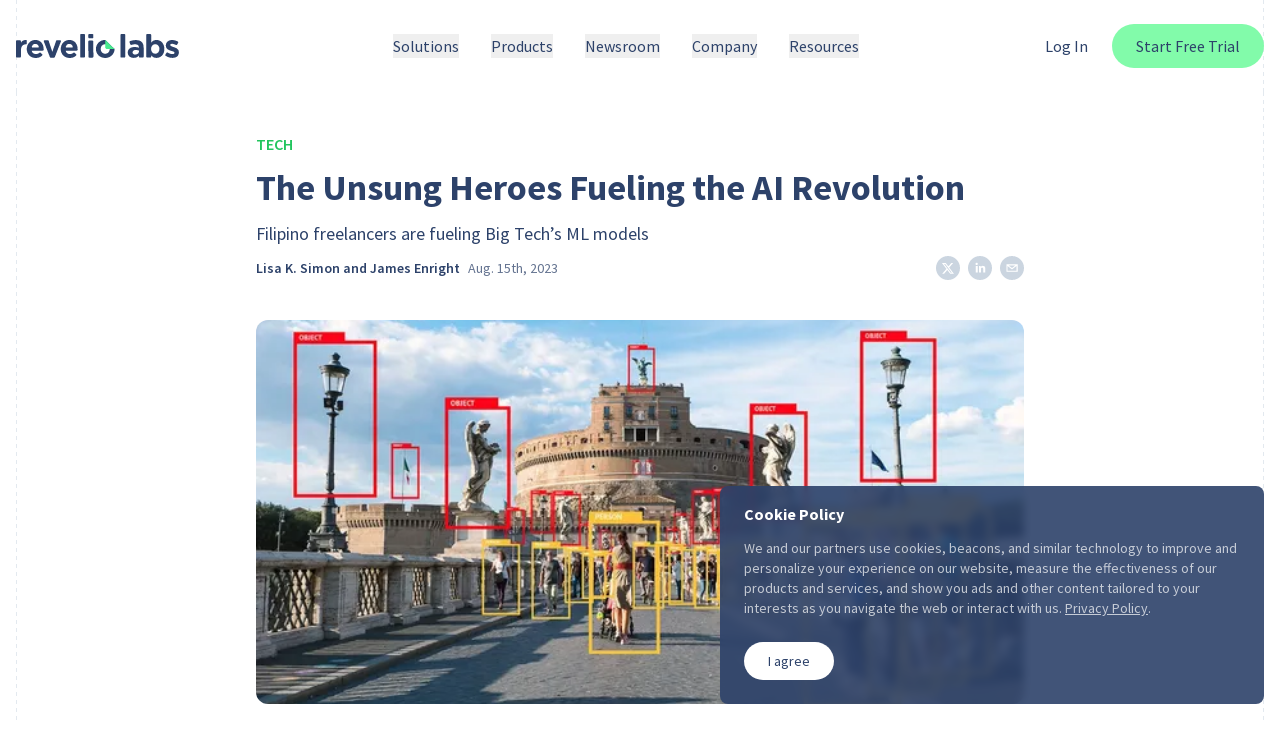

--- FILE ---
content_type: text/html; charset=UTF-8
request_url: https://www.reveliolabs.com/news/tech/the-unsung-heroes-fueling-the-ai-revolution/
body_size: 275401
content:
<!DOCTYPE html><html lang="en"><head><meta charSet="utf-8"/><meta http-equiv="x-ua-compatible" content="ie=edge"/><meta name="viewport" content="width=device-width, initial-scale=1, shrink-to-fit=no"/><meta name="generator" content="Gatsby 5.13.6"/><meta name="theme-color" content="#2D426A"/><meta name="description" content="Machine learning models require labeled data to be trained on. Filipino freelancers are the ones doing much of the data entry and labeling." data-gatsby-head="true"/><meta name="image" content="https://cdn.sanity.io/images/btz0doeh/production/a15ae9d9139dd853528c16f02db2908cf4d10417-1280x720.jpg" data-gatsby-head="true"/><meta name="keywords" data-gatsby-head="true"/><meta name="publisher" content="Revelio Labs" data-gatsby-head="true"/><meta name="author" content="@reveliolabs" data-gatsby-head="true"/><meta name="robots" content="index,follow" data-gatsby-head="true"/><meta property="og:title" content=" The Unsung Heroes Fueling the AI Revolution | Revelio Labs" data-gatsby-head="true"/><meta property="og:description" content="Machine learning models require labeled data to be trained on. Filipino freelancers are the ones doing much of the data entry and labeling." data-gatsby-head="true"/><meta property="og:type" content="website" data-gatsby-head="true"/><meta property="og:image" content="https://cdn.sanity.io/images/btz0doeh/production/a15ae9d9139dd853528c16f02db2908cf4d10417-1280x720.jpg" data-gatsby-head="true"/><meta property="og:url" content="https://www.reveliolabs.com/news/tech/the-unsung-heroes-fueling-the-ai-revolution/" data-gatsby-head="true"/><meta property="og:site_name" content="Revelio Labs" data-gatsby-head="true"/><meta property="og:locale" content="en-US" data-gatsby-head="true"/><meta name="twitter:card" content="summary_large_image" data-gatsby-head="true"/><meta name="twitter:title" content=" The Unsung Heroes Fueling the AI Revolution | Revelio Labs" data-gatsby-head="true"/><meta name="twitter:url" content="https://www.reveliolabs.com/news/tech/the-unsung-heroes-fueling-the-ai-revolution/" data-gatsby-head="true"/><meta name="twitter:description" content="Machine learning models require labeled data to be trained on. Filipino freelancers are the ones doing much of the data entry and labeling." data-gatsby-head="true"/><meta name="twitter:image" content="https://cdn.sanity.io/images/btz0doeh/production/a15ae9d9139dd853528c16f02db2908cf4d10417-1280x720.jpg" data-gatsby-head="true"/><meta name="twitter:creator" content="@reveliolabs" data-gatsby-head="true"/><style data-href="/styles.206983dfac0f102dcde9.css" data-identity="gatsby-global-css">/*
! tailwindcss v3.4.4 | MIT License | https://tailwindcss.com
*/*,:after,:before{border:0 solid #e5e7eb;box-sizing:border-box}:after,:before{--tw-content:""}:host,html{-webkit-text-size-adjust:100%;font-feature-settings:normal;-webkit-tap-highlight-color:transparent;font-family:Source Sans Pro,ui-sans-serif,system-ui,-apple-system,BlinkMacSystemFont,Segoe UI,Roboto,Helvetica Neue,Arial,Noto Sans,sans-serif,Apple Color Emoji,Segoe UI Emoji,Segoe UI Symbol,Noto Color Emoji;font-variation-settings:normal;line-height:1.5;tab-size:4}body{line-height:inherit;margin:0}hr{border-top-width:1px;color:inherit;height:0}abbr:where([title]){-webkit-text-decoration:underline dotted;text-decoration:underline dotted}h1,h2,h3,h4,h5,h6{font-size:inherit;font-weight:inherit}a{color:inherit;text-decoration:inherit}b,strong{font-weight:bolder}code,kbd,pre,samp{font-feature-settings:normal;font-family:ui-monospace,SFMono-Regular,Menlo,Monaco,Consolas,Liberation Mono,Courier New,monospace;font-size:1em;font-variation-settings:normal}small{font-size:80%}sub,sup{font-size:75%;line-height:0;position:relative;vertical-align:baseline}sub{bottom:-.25em}sup{top:-.5em}table{border-collapse:collapse;border-color:inherit;text-indent:0}button,input,optgroup,select,textarea{font-feature-settings:inherit;color:inherit;font-family:inherit;font-size:100%;font-variation-settings:inherit;font-weight:inherit;letter-spacing:inherit;line-height:inherit;margin:0;padding:0}button,select{text-transform:none}button,input:where([type=button]),input:where([type=reset]),input:where([type=submit]){-webkit-appearance:button;background-color:transparent;background-image:none}:-moz-focusring{outline:auto}:-moz-ui-invalid{box-shadow:none}progress{vertical-align:baseline}::-webkit-inner-spin-button,::-webkit-outer-spin-button{height:auto}[type=search]{-webkit-appearance:textfield;outline-offset:-2px}::-webkit-search-decoration{-webkit-appearance:none}::-webkit-file-upload-button{-webkit-appearance:button;font:inherit}summary{display:list-item}blockquote,dd,dl,figure,h1,h2,h3,h4,h5,h6,hr,p,pre{margin:0}fieldset{margin:0}fieldset,legend{padding:0}menu,ol,ul{list-style:none;margin:0;padding:0}dialog{padding:0}textarea{resize:vertical}input::placeholder,textarea::placeholder{color:#9ca3af;opacity:1}[role=button],button{cursor:pointer}:disabled{cursor:default}audio,canvas,embed,iframe,img,object,svg,video{display:block;vertical-align:middle}img,video{height:auto;max-width:100%}[hidden]{display:none}:root,[data-theme]{background-color:var(--fallback-b1,oklch(var(--b1)/1));color:var(--fallback-bc,oklch(var(--bc)/1))}@supports not (color:oklch(0% 0 0)){:root{--fallback-p:#491eff;--fallback-pc:#d4dbff;--fallback-s:#ff41c7;--fallback-sc:#fff9fc;--fallback-a:#00cfbd;--fallback-ac:#00100d;--fallback-n:#2b3440;--fallback-nc:#d7dde4;--fallback-b1:#fff;--fallback-b2:#e5e6e6;--fallback-b3:#e5e6e6;--fallback-bc:#1f2937;--fallback-in:#00b3f0;--fallback-inc:#000;--fallback-su:#00ca92;--fallback-suc:#000;--fallback-wa:#ffc22d;--fallback-wac:#000;--fallback-er:#ff6f70;--fallback-erc:#000;color-scheme:light}@media (prefers-color-scheme:dark){:root{--fallback-p:#7582ff;--fallback-pc:#050617;--fallback-s:#ff71cf;--fallback-sc:#190211;--fallback-a:#00c7b5;--fallback-ac:#000e0c;--fallback-n:#2a323c;--fallback-nc:#a6adbb;--fallback-b1:#1d232a;--fallback-b2:#191e24;--fallback-b3:#15191e;--fallback-bc:#a6adbb;--fallback-in:#00b3f0;--fallback-inc:#000;--fallback-su:#00ca92;--fallback-suc:#000;--fallback-wa:#ffc22d;--fallback-wac:#000;--fallback-er:#ff6f70;--fallback-erc:#000;color-scheme:dark}}}html{-webkit-tap-highlight-color:transparent}*{scrollbar-color:color-mix(in oklch,currentColor 35%,transparent) transparent}:hover{scrollbar-color:color-mix(in oklch,currentColor 60%,transparent) transparent}:root{--in:72.06% 0.191 231.6;--su:64.8% 0.150 160;--wa:84.71% 0.199 83.87;--er:71.76% 0.221 22.18;--pc:89.824% 0.06192 275.75;--ac:15.352% 0.0368 183.61;--inc:0% 0 0;--suc:0% 0 0;--wac:0% 0 0;--erc:0% 0 0;--rounded-box:1rem;--rounded-btn:0.5rem;--rounded-badge:1.9rem;--animation-btn:0.25s;--animation-input:.2s;--btn-focus-scale:0.95;--border-btn:1px;--tab-border:1px;--tab-radius:0.5rem;--p:49.12% 0.3096 275.75;--s:69.71% 0.329 342.55;--sc:98.71% 0.0106 342.55;--a:76.76% 0.184 183.61;--n:32.1785% 0.02476 255.701624;--nc:89.4994% 0.011585 252.096176;--b1:100% 0 0;--b2:96.1151% 0 0;--b3:92.4169% 0.00108 197.137559;--bc:27.8078% 0.029596 256.847952;color-scheme:light}*,:after,:before{--tw-border-spacing-x:0;--tw-border-spacing-y:0;--tw-translate-x:0;--tw-translate-y:0;--tw-rotate:0;--tw-skew-x:0;--tw-skew-y:0;--tw-scale-x:1;--tw-scale-y:1;--tw-pan-x: ;--tw-pan-y: ;--tw-pinch-zoom: ;--tw-scroll-snap-strictness:proximity;--tw-gradient-from-position: ;--tw-gradient-via-position: ;--tw-gradient-to-position: ;--tw-ordinal: ;--tw-slashed-zero: ;--tw-numeric-figure: ;--tw-numeric-spacing: ;--tw-numeric-fraction: ;--tw-ring-inset: ;--tw-ring-offset-width:0px;--tw-ring-offset-color:#fff;--tw-ring-color:rgba(59,130,246,.5);--tw-ring-offset-shadow:0 0 #0000;--tw-ring-shadow:0 0 #0000;--tw-shadow:0 0 #0000;--tw-shadow-colored:0 0 #0000;--tw-blur: ;--tw-brightness: ;--tw-contrast: ;--tw-grayscale: ;--tw-hue-rotate: ;--tw-invert: ;--tw-saturate: ;--tw-sepia: ;--tw-drop-shadow: ;--tw-backdrop-blur: ;--tw-backdrop-brightness: ;--tw-backdrop-contrast: ;--tw-backdrop-grayscale: ;--tw-backdrop-hue-rotate: ;--tw-backdrop-invert: ;--tw-backdrop-opacity: ;--tw-backdrop-saturate: ;--tw-backdrop-sepia: ;--tw-contain-size: ;--tw-contain-layout: ;--tw-contain-paint: ;--tw-contain-style: }::backdrop{--tw-border-spacing-x:0;--tw-border-spacing-y:0;--tw-translate-x:0;--tw-translate-y:0;--tw-rotate:0;--tw-skew-x:0;--tw-skew-y:0;--tw-scale-x:1;--tw-scale-y:1;--tw-pan-x: ;--tw-pan-y: ;--tw-pinch-zoom: ;--tw-scroll-snap-strictness:proximity;--tw-gradient-from-position: ;--tw-gradient-via-position: ;--tw-gradient-to-position: ;--tw-ordinal: ;--tw-slashed-zero: ;--tw-numeric-figure: ;--tw-numeric-spacing: ;--tw-numeric-fraction: ;--tw-ring-inset: ;--tw-ring-offset-width:0px;--tw-ring-offset-color:#fff;--tw-ring-color:rgba(59,130,246,.5);--tw-ring-offset-shadow:0 0 #0000;--tw-ring-shadow:0 0 #0000;--tw-shadow:0 0 #0000;--tw-shadow-colored:0 0 #0000;--tw-blur: ;--tw-brightness: ;--tw-contrast: ;--tw-grayscale: ;--tw-hue-rotate: ;--tw-invert: ;--tw-saturate: ;--tw-sepia: ;--tw-drop-shadow: ;--tw-backdrop-blur: ;--tw-backdrop-brightness: ;--tw-backdrop-contrast: ;--tw-backdrop-grayscale: ;--tw-backdrop-hue-rotate: ;--tw-backdrop-invert: ;--tw-backdrop-opacity: ;--tw-backdrop-saturate: ;--tw-backdrop-sepia: ;--tw-contain-size: ;--tw-contain-layout: ;--tw-contain-paint: ;--tw-contain-style: }.container{margin-left:auto;margin-right:auto;width:100%}@media (min-width:640px){.container{max-width:640px}}@media (min-width:768px){.container{max-width:768px}}@media (min-width:1024px){.container{max-width:1024px}}@media (min-width:1280px){.container{max-width:1280px}}@media (min-width:1536px){.container{max-width:1536px}}.prose{color:var(--tw-prose-body);max-width:65ch}.prose :where(p):not(:where([class~=not-prose],[class~=not-prose] *)){margin-bottom:1.25em;margin-top:1.25em}.prose :where([class~=lead]):not(:where([class~=not-prose],[class~=not-prose] *)){color:var(--tw-prose-lead);font-size:1.25em;line-height:1.6;margin-bottom:1.2em;margin-top:1.2em}.prose :where(a):not(:where([class~=not-prose],[class~=not-prose] *)){color:var(--tw-prose-links);font-weight:500;text-decoration:underline}.prose :where(strong):not(:where([class~=not-prose],[class~=not-prose] *)){color:var(--tw-prose-bold);font-weight:600}.prose :where(a strong):not(:where([class~=not-prose],[class~=not-prose] *)){color:inherit}.prose :where(blockquote strong):not(:where([class~=not-prose],[class~=not-prose] *)){color:inherit}.prose :where(thead th strong):not(:where([class~=not-prose],[class~=not-prose] *)){color:inherit}.prose :where(ol):not(:where([class~=not-prose],[class~=not-prose] *)){list-style-type:decimal;margin-bottom:1.25em;margin-top:1.25em;padding-inline-start:1.625em}.prose :where(ol[type=A]):not(:where([class~=not-prose],[class~=not-prose] *)){list-style-type:upper-alpha}.prose :where(ol[type=a]):not(:where([class~=not-prose],[class~=not-prose] *)){list-style-type:lower-alpha}.prose :where(ol[type=A s]):not(:where([class~=not-prose],[class~=not-prose] *)){list-style-type:upper-alpha}.prose :where(ol[type=a s]):not(:where([class~=not-prose],[class~=not-prose] *)){list-style-type:lower-alpha}.prose :where(ol[type=I]):not(:where([class~=not-prose],[class~=not-prose] *)){list-style-type:upper-roman}.prose :where(ol[type=i]):not(:where([class~=not-prose],[class~=not-prose] *)){list-style-type:lower-roman}.prose :where(ol[type=I s]):not(:where([class~=not-prose],[class~=not-prose] *)){list-style-type:upper-roman}.prose :where(ol[type=i s]):not(:where([class~=not-prose],[class~=not-prose] *)){list-style-type:lower-roman}.prose :where(ol[type="1"]):not(:where([class~=not-prose],[class~=not-prose] *)){list-style-type:decimal}.prose :where(ul):not(:where([class~=not-prose],[class~=not-prose] *)){list-style-type:disc;margin-bottom:1.25em;margin-top:1.25em;padding-inline-start:1.625em}.prose :where(ol>li):not(:where([class~=not-prose],[class~=not-prose] *))::marker{color:var(--tw-prose-counters);font-weight:400}.prose :where(ul>li):not(:where([class~=not-prose],[class~=not-prose] *))::marker{color:var(--tw-prose-bullets)}.prose :where(dt):not(:where([class~=not-prose],[class~=not-prose] *)){color:var(--tw-prose-headings);font-weight:600;margin-top:1.25em}.prose :where(hr):not(:where([class~=not-prose],[class~=not-prose] *)){border-color:var(--tw-prose-hr);border-top-width:1px;margin-bottom:3em;margin-top:3em}.prose :where(blockquote):not(:where([class~=not-prose],[class~=not-prose] *)){border-inline-start-color:var(--tw-prose-quote-borders);border-inline-start-width:.25rem;color:var(--tw-prose-quotes);font-style:italic;font-weight:500;margin-bottom:1.6em;margin-top:1.6em;padding-inline-start:1em;quotes:"\201C""\201D""\2018""\2019"}.prose :where(blockquote p:first-of-type):not(:where([class~=not-prose],[class~=not-prose] *)):before{content:open-quote}.prose :where(blockquote p:last-of-type):not(:where([class~=not-prose],[class~=not-prose] *)):after{content:close-quote}.prose :where(h1):not(:where([class~=not-prose],[class~=not-prose] *)){color:var(--tw-prose-headings);font-size:2.25em;font-weight:800;line-height:1.1111111;margin-bottom:.8888889em;margin-top:0}.prose :where(h1 strong):not(:where([class~=not-prose],[class~=not-prose] *)){color:inherit;font-weight:900}.prose :where(h2):not(:where([class~=not-prose],[class~=not-prose] *)){color:var(--tw-prose-headings);font-size:1.5em;font-weight:700;line-height:1.3333333;margin-bottom:1em;margin-top:2em}.prose :where(h2 strong):not(:where([class~=not-prose],[class~=not-prose] *)){color:inherit;font-weight:800}.prose :where(h3):not(:where([class~=not-prose],[class~=not-prose] *)){color:var(--tw-prose-headings);font-size:1.25em;font-weight:600;line-height:1.6;margin-bottom:.6em;margin-top:1.6em}.prose :where(h3 strong):not(:where([class~=not-prose],[class~=not-prose] *)){color:inherit;font-weight:700}.prose :where(h4):not(:where([class~=not-prose],[class~=not-prose] *)){color:var(--tw-prose-headings);font-weight:600;line-height:1.5;margin-bottom:.5em;margin-top:1.5em}.prose :where(h4 strong):not(:where([class~=not-prose],[class~=not-prose] *)){color:inherit;font-weight:700}.prose :where(img):not(:where([class~=not-prose],[class~=not-prose] *)){margin-bottom:2em;margin-top:2em}.prose :where(picture):not(:where([class~=not-prose],[class~=not-prose] *)){display:block;margin-bottom:2em;margin-top:2em}.prose :where(video):not(:where([class~=not-prose],[class~=not-prose] *)){margin-bottom:2em;margin-top:2em}.prose :where(kbd):not(:where([class~=not-prose],[class~=not-prose] *)){border-radius:.3125rem;box-shadow:0 0 0 1px rgb(var(--tw-prose-kbd-shadows)/10%),0 3px 0 rgb(var(--tw-prose-kbd-shadows)/10%);color:var(--tw-prose-kbd);font-family:inherit;font-size:.875em;font-weight:500;padding-inline-end:.375em;padding-bottom:.1875em;padding-top:.1875em;padding-inline-start:.375em}.prose :where(code):not(:where([class~=not-prose],[class~=not-prose] *)){color:var(--tw-prose-code);font-size:.875em;font-weight:600}.prose :where(code):not(:where([class~=not-prose],[class~=not-prose] *)):before{content:"`"}.prose :where(code):not(:where([class~=not-prose],[class~=not-prose] *)):after{content:"`"}.prose :where(a code):not(:where([class~=not-prose],[class~=not-prose] *)){color:inherit}.prose :where(h1 code):not(:where([class~=not-prose],[class~=not-prose] *)){color:inherit}.prose :where(h2 code):not(:where([class~=not-prose],[class~=not-prose] *)){color:inherit;font-size:.875em}.prose :where(h3 code):not(:where([class~=not-prose],[class~=not-prose] *)){color:inherit;font-size:.9em}.prose :where(h4 code):not(:where([class~=not-prose],[class~=not-prose] *)){color:inherit}.prose :where(blockquote code):not(:where([class~=not-prose],[class~=not-prose] *)){color:inherit}.prose :where(thead th code):not(:where([class~=not-prose],[class~=not-prose] *)){color:inherit}.prose :where(pre):not(:where([class~=not-prose],[class~=not-prose] *)){background-color:var(--tw-prose-pre-bg);border-radius:.375rem;color:var(--tw-prose-pre-code);font-size:.875em;font-weight:400;line-height:1.7142857;margin-bottom:1.7142857em;margin-top:1.7142857em;overflow-x:auto;padding-inline-end:1.1428571em;padding-bottom:.8571429em;padding-top:.8571429em;padding-inline-start:1.1428571em}.prose :where(pre code):not(:where([class~=not-prose],[class~=not-prose] *)){background-color:transparent;border-radius:0;border-width:0;color:inherit;font-family:inherit;font-size:inherit;font-weight:inherit;line-height:inherit;padding:0}.prose :where(pre code):not(:where([class~=not-prose],[class~=not-prose] *)):before{content:none}.prose :where(pre code):not(:where([class~=not-prose],[class~=not-prose] *)):after{content:none}.prose :where(table):not(:where([class~=not-prose],[class~=not-prose] *)){font-size:.875em;line-height:1.7142857;margin-bottom:2em;margin-top:2em;table-layout:auto;text-align:start;width:100%}.prose :where(thead):not(:where([class~=not-prose],[class~=not-prose] *)){border-bottom-color:var(--tw-prose-th-borders);border-bottom-width:1px}.prose :where(thead th):not(:where([class~=not-prose],[class~=not-prose] *)){color:var(--tw-prose-headings);font-weight:600;padding-inline-end:.5714286em;padding-bottom:.5714286em;padding-inline-start:.5714286em;vertical-align:bottom}.prose :where(tbody tr):not(:where([class~=not-prose],[class~=not-prose] *)){border-bottom-color:var(--tw-prose-td-borders);border-bottom-width:1px}.prose :where(tbody tr:last-child):not(:where([class~=not-prose],[class~=not-prose] *)){border-bottom-width:0}.prose :where(tbody td):not(:where([class~=not-prose],[class~=not-prose] *)){vertical-align:baseline}.prose :where(tfoot):not(:where([class~=not-prose],[class~=not-prose] *)){border-top-color:var(--tw-prose-th-borders);border-top-width:1px}.prose :where(tfoot td):not(:where([class~=not-prose],[class~=not-prose] *)){vertical-align:top}.prose :where(figure>*):not(:where([class~=not-prose],[class~=not-prose] *)){margin-bottom:0;margin-top:0}.prose :where(figcaption):not(:where([class~=not-prose],[class~=not-prose] *)){color:var(--tw-prose-captions);font-size:.875em;line-height:1.4285714;margin-top:.8571429em}.prose{--tw-prose-body:#374151;--tw-prose-headings:#111827;--tw-prose-lead:#4b5563;--tw-prose-links:#111827;--tw-prose-bold:#111827;--tw-prose-counters:#6b7280;--tw-prose-bullets:#d1d5db;--tw-prose-hr:#e5e7eb;--tw-prose-quotes:#111827;--tw-prose-quote-borders:#e5e7eb;--tw-prose-captions:#6b7280;--tw-prose-kbd:#111827;--tw-prose-kbd-shadows:17 24 39;--tw-prose-code:#111827;--tw-prose-pre-code:#e5e7eb;--tw-prose-pre-bg:#1f2937;--tw-prose-th-borders:#d1d5db;--tw-prose-td-borders:#e5e7eb;--tw-prose-invert-body:#d1d5db;--tw-prose-invert-headings:#fff;--tw-prose-invert-lead:#9ca3af;--tw-prose-invert-links:#fff;--tw-prose-invert-bold:#fff;--tw-prose-invert-counters:#9ca3af;--tw-prose-invert-bullets:#4b5563;--tw-prose-invert-hr:#374151;--tw-prose-invert-quotes:#f3f4f6;--tw-prose-invert-quote-borders:#374151;--tw-prose-invert-captions:#9ca3af;--tw-prose-invert-kbd:#fff;--tw-prose-invert-kbd-shadows:255 255 255;--tw-prose-invert-code:#fff;--tw-prose-invert-pre-code:#d1d5db;--tw-prose-invert-pre-bg:rgba(0,0,0,.5);--tw-prose-invert-th-borders:#4b5563;--tw-prose-invert-td-borders:#374151;font-size:1rem;line-height:1.75}.prose :where(picture>img):not(:where([class~=not-prose],[class~=not-prose] *)){margin-bottom:0;margin-top:0}.prose :where(li):not(:where([class~=not-prose],[class~=not-prose] *)){margin-bottom:.5em;margin-top:.5em}.prose :where(ol>li):not(:where([class~=not-prose],[class~=not-prose] *)){padding-inline-start:.375em}.prose :where(ul>li):not(:where([class~=not-prose],[class~=not-prose] *)){padding-inline-start:.375em}.prose :where(.prose>ul>li p):not(:where([class~=not-prose],[class~=not-prose] *)){margin-bottom:.75em;margin-top:.75em}.prose :where(.prose>ul>li>p:first-child):not(:where([class~=not-prose],[class~=not-prose] *)){margin-top:1.25em}.prose :where(.prose>ul>li>p:last-child):not(:where([class~=not-prose],[class~=not-prose] *)){margin-bottom:1.25em}.prose :where(.prose>ol>li>p:first-child):not(:where([class~=not-prose],[class~=not-prose] *)){margin-top:1.25em}.prose :where(.prose>ol>li>p:last-child):not(:where([class~=not-prose],[class~=not-prose] *)){margin-bottom:1.25em}.prose :where(ul ul,ul ol,ol ul,ol ol):not(:where([class~=not-prose],[class~=not-prose] *)){margin-bottom:.75em;margin-top:.75em}.prose :where(dl):not(:where([class~=not-prose],[class~=not-prose] *)){margin-bottom:1.25em;margin-top:1.25em}.prose :where(dd):not(:where([class~=not-prose],[class~=not-prose] *)){margin-top:.5em;padding-inline-start:1.625em}.prose :where(hr+*):not(:where([class~=not-prose],[class~=not-prose] *)){margin-top:0}.prose :where(h2+*):not(:where([class~=not-prose],[class~=not-prose] *)){margin-top:0}.prose :where(h3+*):not(:where([class~=not-prose],[class~=not-prose] *)){margin-top:0}.prose :where(h4+*):not(:where([class~=not-prose],[class~=not-prose] *)){margin-top:0}.prose :where(thead th:first-child):not(:where([class~=not-prose],[class~=not-prose] *)){padding-inline-start:0}.prose :where(thead th:last-child):not(:where([class~=not-prose],[class~=not-prose] *)){padding-inline-end:0}.prose :where(tbody td,tfoot td):not(:where([class~=not-prose],[class~=not-prose] *)){padding-inline-end:.5714286em;padding-bottom:.5714286em;padding-top:.5714286em;padding-inline-start:.5714286em}.prose :where(tbody td:first-child,tfoot td:first-child):not(:where([class~=not-prose],[class~=not-prose] *)){padding-inline-start:0}.prose :where(tbody td:last-child,tfoot td:last-child):not(:where([class~=not-prose],[class~=not-prose] *)){padding-inline-end:0}.prose :where(figure):not(:where([class~=not-prose],[class~=not-prose] *)){margin-bottom:2em;margin-top:2em}.prose :where(.prose>:first-child):not(:where([class~=not-prose],[class~=not-prose] *)){margin-top:0}.prose :where(.prose>:last-child):not(:where([class~=not-prose],[class~=not-prose] *)){margin-bottom:0}.prose-lg{font-size:1.125rem;line-height:1.7777778}.prose-lg :where(p):not(:where([class~=not-prose],[class~=not-prose] *)){margin-bottom:1.3333333em;margin-top:1.3333333em}.prose-lg :where([class~=lead]):not(:where([class~=not-prose],[class~=not-prose] *)){font-size:1.2222222em;line-height:1.4545455;margin-bottom:1.0909091em;margin-top:1.0909091em}.prose-lg :where(blockquote):not(:where([class~=not-prose],[class~=not-prose] *)){margin-bottom:1.6666667em;margin-top:1.6666667em;padding-inline-start:1em}.prose-lg :where(h1):not(:where([class~=not-prose],[class~=not-prose] *)){font-size:2.6666667em;line-height:1;margin-bottom:.8333333em;margin-top:0}.prose-lg :where(h2):not(:where([class~=not-prose],[class~=not-prose] *)){font-size:1.6666667em;line-height:1.3333333;margin-bottom:1.0666667em;margin-top:1.8666667em}.prose-lg :where(h3):not(:where([class~=not-prose],[class~=not-prose] *)){font-size:1.3333333em;line-height:1.5;margin-bottom:.6666667em;margin-top:1.6666667em}.prose-lg :where(h4):not(:where([class~=not-prose],[class~=not-prose] *)){line-height:1.5555556;margin-bottom:.4444444em;margin-top:1.7777778em}.prose-lg :where(img):not(:where([class~=not-prose],[class~=not-prose] *)){margin-bottom:1.7777778em;margin-top:1.7777778em}.prose-lg :where(picture):not(:where([class~=not-prose],[class~=not-prose] *)){margin-bottom:1.7777778em;margin-top:1.7777778em}.prose-lg :where(picture>img):not(:where([class~=not-prose],[class~=not-prose] *)){margin-bottom:0;margin-top:0}.prose-lg :where(video):not(:where([class~=not-prose],[class~=not-prose] *)){margin-bottom:1.7777778em;margin-top:1.7777778em}.prose-lg :where(kbd):not(:where([class~=not-prose],[class~=not-prose] *)){border-radius:.3125rem;font-size:.8888889em;padding-inline-end:.4444444em;padding-bottom:.2222222em;padding-top:.2222222em;padding-inline-start:.4444444em}.prose-lg :where(code):not(:where([class~=not-prose],[class~=not-prose] *)){font-size:.8888889em}.prose-lg :where(h2 code):not(:where([class~=not-prose],[class~=not-prose] *)){font-size:.8666667em}.prose-lg :where(h3 code):not(:where([class~=not-prose],[class~=not-prose] *)){font-size:.875em}.prose-lg :where(pre):not(:where([class~=not-prose],[class~=not-prose] *)){border-radius:.375rem;font-size:.8888889em;line-height:1.75;margin-bottom:2em;margin-top:2em;padding-inline-end:1.5em;padding-bottom:1em;padding-top:1em;padding-inline-start:1.5em}.prose-lg :where(ol):not(:where([class~=not-prose],[class~=not-prose] *)){margin-bottom:1.3333333em;margin-top:1.3333333em;padding-inline-start:1.5555556em}.prose-lg :where(ul):not(:where([class~=not-prose],[class~=not-prose] *)){margin-bottom:1.3333333em;margin-top:1.3333333em;padding-inline-start:1.5555556em}.prose-lg :where(li):not(:where([class~=not-prose],[class~=not-prose] *)){margin-bottom:.6666667em;margin-top:.6666667em}.prose-lg :where(ol>li):not(:where([class~=not-prose],[class~=not-prose] *)){padding-inline-start:.4444444em}.prose-lg :where(ul>li):not(:where([class~=not-prose],[class~=not-prose] *)){padding-inline-start:.4444444em}.prose-lg :where(.prose-lg>ul>li p):not(:where([class~=not-prose],[class~=not-prose] *)){margin-bottom:.8888889em;margin-top:.8888889em}.prose-lg :where(.prose-lg>ul>li>p:first-child):not(:where([class~=not-prose],[class~=not-prose] *)){margin-top:1.3333333em}.prose-lg :where(.prose-lg>ul>li>p:last-child):not(:where([class~=not-prose],[class~=not-prose] *)){margin-bottom:1.3333333em}.prose-lg :where(.prose-lg>ol>li>p:first-child):not(:where([class~=not-prose],[class~=not-prose] *)){margin-top:1.3333333em}.prose-lg :where(.prose-lg>ol>li>p:last-child):not(:where([class~=not-prose],[class~=not-prose] *)){margin-bottom:1.3333333em}.prose-lg :where(ul ul,ul ol,ol ul,ol ol):not(:where([class~=not-prose],[class~=not-prose] *)){margin-bottom:.8888889em;margin-top:.8888889em}.prose-lg :where(dl):not(:where([class~=not-prose],[class~=not-prose] *)){margin-bottom:1.3333333em;margin-top:1.3333333em}.prose-lg :where(dt):not(:where([class~=not-prose],[class~=not-prose] *)){margin-top:1.3333333em}.prose-lg :where(dd):not(:where([class~=not-prose],[class~=not-prose] *)){margin-top:.6666667em;padding-inline-start:1.5555556em}.prose-lg :where(hr):not(:where([class~=not-prose],[class~=not-prose] *)){margin-bottom:3.1111111em;margin-top:3.1111111em}.prose-lg :where(hr+*):not(:where([class~=not-prose],[class~=not-prose] *)){margin-top:0}.prose-lg :where(h2+*):not(:where([class~=not-prose],[class~=not-prose] *)){margin-top:0}.prose-lg :where(h3+*):not(:where([class~=not-prose],[class~=not-prose] *)){margin-top:0}.prose-lg :where(h4+*):not(:where([class~=not-prose],[class~=not-prose] *)){margin-top:0}.prose-lg :where(table):not(:where([class~=not-prose],[class~=not-prose] *)){font-size:.8888889em;line-height:1.5}.prose-lg :where(thead th):not(:where([class~=not-prose],[class~=not-prose] *)){padding-inline-end:.75em;padding-bottom:.75em;padding-inline-start:.75em}.prose-lg :where(thead th:first-child):not(:where([class~=not-prose],[class~=not-prose] *)){padding-inline-start:0}.prose-lg :where(thead th:last-child):not(:where([class~=not-prose],[class~=not-prose] *)){padding-inline-end:0}.prose-lg :where(tbody td,tfoot td):not(:where([class~=not-prose],[class~=not-prose] *)){padding-inline-end:.75em;padding-bottom:.75em;padding-top:.75em;padding-inline-start:.75em}.prose-lg :where(tbody td:first-child,tfoot td:first-child):not(:where([class~=not-prose],[class~=not-prose] *)){padding-inline-start:0}.prose-lg :where(tbody td:last-child,tfoot td:last-child):not(:where([class~=not-prose],[class~=not-prose] *)){padding-inline-end:0}.prose-lg :where(figure):not(:where([class~=not-prose],[class~=not-prose] *)){margin-bottom:1.7777778em;margin-top:1.7777778em}.prose-lg :where(figure>*):not(:where([class~=not-prose],[class~=not-prose] *)){margin-bottom:0;margin-top:0}.prose-lg :where(figcaption):not(:where([class~=not-prose],[class~=not-prose] *)){font-size:.8888889em;line-height:1.5;margin-top:1em}.prose-lg :where(.prose-lg>:first-child):not(:where([class~=not-prose],[class~=not-prose] *)){margin-top:0}.prose-lg :where(.prose-lg>:last-child):not(:where([class~=not-prose],[class~=not-prose] *)){margin-bottom:0}.avatar.placeholder>div{display:flex}.avatar.placeholder>div,.badge{align-items:center;justify-content:center}.badge{--tw-border-opacity:1;--tw-bg-opacity:1;--tw-text-opacity:1;background-color:var(--fallback-b1,oklch(var(--b1)/var(--tw-bg-opacity)));border-color:var(--fallback-b2,oklch(var(--b2)/var(--tw-border-opacity)));border-radius:var(--rounded-badge,1.9rem);border-width:1px;color:var(--fallback-bc,oklch(var(--bc)/var(--tw-text-opacity)));display:inline-flex;font-size:.875rem;height:1.25rem;line-height:1.25rem;padding-left:.563rem;padding-right:.563rem;transition-duration:.2s;transition-property:color,background-color,border-color,text-decoration-color,fill,stroke,opacity,box-shadow,transform,filter,-webkit-backdrop-filter;transition-property:color,background-color,border-color,text-decoration-color,fill,stroke,opacity,box-shadow,transform,filter,backdrop-filter;transition-property:color,background-color,border-color,text-decoration-color,fill,stroke,opacity,box-shadow,transform,filter,backdrop-filter,-webkit-backdrop-filter;transition-timing-function:cubic-bezier(.4,0,.2,1);transition-timing-function:cubic-bezier(0,0,.2,1);width:-moz-fit-content;width:fit-content}.breadcrumbs{max-width:100%;overflow-x:auto;padding-bottom:.5rem;padding-top:.5rem}.breadcrumbs>ol,.breadcrumbs>ul{align-items:center;display:flex;min-height:-moz-min-content;min-height:min-content;white-space:nowrap}.breadcrumbs>ol>li,.breadcrumbs>ul>li{align-items:center;display:flex}.breadcrumbs>ol>li>a,.breadcrumbs>ul>li>a{align-items:center;cursor:pointer;display:flex}@media (hover:hover){.breadcrumbs>ol>li>a:hover,.breadcrumbs>ul>li>a:hover{text-decoration-line:underline}.label a:hover{--tw-text-opacity:1;color:var(--fallback-bc,oklch(var(--bc)/var(--tw-text-opacity)))}.menu li>:not(ul,.menu-title,details,.btn).active,.menu li>:not(ul,.menu-title,details,.btn):active,.menu li>details>summary:active{--tw-bg-opacity:1;--tw-text-opacity:1;background-color:var(--fallback-n,oklch(var(--n)/var(--tw-bg-opacity)));color:var(--fallback-nc,oklch(var(--nc)/var(--tw-text-opacity)))}.menu li>:not(ul,.menu-title,details,.btn).\!active{--tw-bg-opacity:1!important;--tw-text-opacity:1!important;background-color:var(--fallback-n,oklch(var(--n)/var(--tw-bg-opacity)))!important;color:var(--fallback-nc,oklch(var(--nc)/var(--tw-text-opacity)))!important}.table tr.hover:hover,.table tr.hover:nth-child(2n):hover{--tw-bg-opacity:1;background-color:var(--fallback-b2,oklch(var(--b2)/var(--tw-bg-opacity)))}.table-zebra tr.hover:hover,.table-zebra tr.hover:nth-child(2n):hover{--tw-bg-opacity:1;background-color:var(--fallback-b3,oklch(var(--b3)/var(--tw-bg-opacity)))}}.btn{--tw-text-opacity:1;--tw-shadow:0 1px 2px 0 rgba(0,0,0,.05);--tw-shadow-colored:0 1px 2px 0 var(--tw-shadow-color);--tw-bg-opacity:1;--tw-border-opacity:1;align-items:center;background-color:oklch(var(--btn-color,var(--b2))/var(--tw-bg-opacity));border-color:transparent;border-color:oklch(var(--btn-color,var(--b2))/var(--tw-border-opacity));border-radius:var(--rounded-btn,.5rem);border-width:var(--border-btn,1px);box-shadow:var(--tw-ring-offset-shadow,0 0 #0000),var(--tw-ring-shadow,0 0 #0000),var(--tw-shadow);color:var(--fallback-bc,oklch(var(--bc)/var(--tw-text-opacity)));cursor:pointer;display:inline-flex;flex-shrink:0;flex-wrap:wrap;font-size:.875rem;font-weight:600;gap:.5rem;height:3rem;justify-content:center;line-height:1em;min-height:3rem;outline-color:var(--fallback-bc,oklch(var(--bc)/1));padding-left:1rem;padding-right:1rem;text-align:center;text-decoration-line:none;transition-duration:.2s;transition-property:color,background-color,border-color,opacity,box-shadow,transform;transition-timing-function:cubic-bezier(0,0,.2,1);-webkit-user-select:none;user-select:none}.btn-disabled,.btn:disabled,.btn[disabled]{pointer-events:none}:where(.btn:is(input[type=checkbox])),:where(.btn:is(input[type=radio])){-webkit-appearance:none;appearance:none;width:auto}.btn:is(input[type=checkbox]):after,.btn:is(input[type=radio]):after{--tw-content:attr(aria-label);content:var(--tw-content)}.card{border-radius:var(--rounded-box,1rem);display:flex;flex-direction:column;position:relative}.card:focus{outline:2px solid transparent;outline-offset:2px}.card figure{align-items:center;display:flex;justify-content:center}.card.image-full{display:grid}.card.image-full:before{--tw-bg-opacity:1;background-color:var(--fallback-n,oklch(var(--n)/var(--tw-bg-opacity)));border-radius:var(--rounded-box,1rem);content:"";opacity:.75;position:relative;z-index:10}.card.image-full:before,.card.image-full>*{grid-column-start:1;grid-row-start:1}.card.image-full>figure img{height:100%;object-fit:cover}.card.image-full>.card-body{--tw-text-opacity:1;color:var(--fallback-nc,oklch(var(--nc)/var(--tw-text-opacity)));position:relative;z-index:20}.checkbox{--chkbg:var(--fallback-bc,oklch(var(--bc)/1));--chkfg:var(--fallback-b1,oklch(var(--b1)/1));--tw-border-opacity:0.2;-webkit-appearance:none;appearance:none;border-color:var(--fallback-bc,oklch(var(--bc)/var(--tw-border-opacity)));border-radius:var(--rounded-btn,.5rem);border-width:1px;cursor:pointer;flex-shrink:0;height:1.5rem;width:1.5rem}@media (hover:hover){.btm-nav>.disabled:hover,.btm-nav>[disabled]:hover{--tw-border-opacity:0;--tw-bg-opacity:0.1;--tw-text-opacity:0.2;background-color:var(--fallback-n,oklch(var(--n)/var(--tw-bg-opacity)));color:var(--fallback-bc,oklch(var(--bc)/var(--tw-text-opacity)));pointer-events:none}.btn:hover{--tw-border-opacity:1;--tw-bg-opacity:1;background-color:var(--fallback-b3,oklch(var(--b3)/var(--tw-bg-opacity)));border-color:var(--fallback-b3,oklch(var(--b3)/var(--tw-border-opacity)))}@supports (color:color-mix(in oklab,black,black)){.btn:hover{background-color:color-mix(in oklab,oklch(var(--btn-color,var(--b2))/var(--tw-bg-opacity,1)) 90%,#000);border-color:color-mix(in oklab,oklch(var(--btn-color,var(--b2))/var(--tw-border-opacity,1)) 90%,#000)}}@supports not (color:oklch(0% 0 0)){.btn:hover{background-color:var(--btn-color,var(--fallback-b2));border-color:var(--btn-color,var(--fallback-b2))}}.btn.glass:hover{--glass-opacity:25%;--glass-border-opacity:15%}.btn-disabled:hover,.btn:disabled:hover,.btn[disabled]:hover{--tw-border-opacity:0;--tw-bg-opacity:0.2;--tw-text-opacity:0.2;background-color:var(--fallback-n,oklch(var(--n)/var(--tw-bg-opacity)));color:var(--fallback-bc,oklch(var(--bc)/var(--tw-text-opacity)))}@supports (color:color-mix(in oklab,black,black)){.btn:is(input[type=checkbox]:checked):hover,.btn:is(input[type=radio]:checked):hover{background-color:color-mix(in oklab,var(--fallback-p,oklch(var(--p)/1)) 90%,#000);border-color:color-mix(in oklab,var(--fallback-p,oklch(var(--p)/1)) 90%,#000)}}:where(.menu li:not(.menu-title,.disabled)>:not(ul,details,.menu-title)):not(.active,.btn):hover,:where(.menu li:not(.menu-title,.disabled)>details>summary:not(.menu-title)):not(.active,.btn):hover{cursor:pointer;outline:2px solid transparent;outline-offset:2px}@supports (color:oklch(0% 0 0)){:where(.menu li:not(.menu-title,.disabled)>:not(ul,details,.menu-title)):not(.active,.btn):hover,:where(.menu li:not(.menu-title,.disabled)>details>summary:not(.menu-title)):not(.active,.btn):hover{background-color:var(--fallback-bc,oklch(var(--bc)/.1))}}}.footer{column-gap:1rem;font-size:.875rem;grid-auto-flow:row;line-height:1.25rem;row-gap:2.5rem;width:100%}.footer,.footer>*{display:grid;place-items:start}.footer>*{gap:.5rem}@media (min-width:48rem){.footer{grid-auto-flow:column}.footer-center{grid-auto-flow:row dense}}.label{align-items:center;display:flex;justify-content:space-between;padding:.5rem .25rem;-webkit-user-select:none;user-select:none}.hero{background-position:50%;background-size:cover;display:grid;place-items:center;width:100%}.hero>*{grid-column-start:1;grid-row-start:1}.input{--tw-bg-opacity:1;-webkit-appearance:none;appearance:none;background-color:var(--fallback-b1,oklch(var(--b1)/var(--tw-bg-opacity)));border-color:transparent;border-radius:var(--rounded-btn,.5rem);border-width:1px;flex-shrink:1;font-size:1rem;height:3rem;line-height:2;line-height:1.5rem;padding-left:1rem;padding-right:1rem}.input-md[type=number]::-webkit-inner-spin-button,.input[type=number]::-webkit-inner-spin-button{margin-bottom:-1rem;margin-top:-1rem;margin-inline-end:-1rem}.join{align-items:stretch;border-radius:var(--rounded-btn,.5rem);display:inline-flex}.join :where(.join-item){border-end-end-radius:0;border-end-start-radius:0;border-start-end-radius:0;border-start-start-radius:0}.join .join-item:not(:first-child):not(:last-child),.join :not(:first-child):not(:last-child) .join-item{border-end-end-radius:0;border-end-start-radius:0;border-start-end-radius:0;border-start-start-radius:0}.join .join-item:first-child:not(:last-child),.join :first-child:not(:last-child) .join-item{border-end-end-radius:0;border-start-end-radius:0}.join .dropdown .join-item:first-child:not(:last-child),.join :first-child:not(:last-child) .dropdown .join-item{border-end-end-radius:inherit;border-start-end-radius:inherit}.join :where(.join-item:first-child:not(:last-child)),.join :where(:first-child:not(:last-child) .join-item){border-end-start-radius:inherit;border-start-start-radius:inherit}.join .join-item:last-child:not(:first-child),.join :last-child:not(:first-child) .join-item{border-end-start-radius:0;border-start-start-radius:0}.join :where(.join-item:last-child:not(:first-child)),.join :where(:last-child:not(:first-child) .join-item){border-end-end-radius:inherit;border-start-end-radius:inherit}@supports not selector(:has(*)){:where(.join *){border-radius:inherit}}@supports selector(:has(*)){:where(.join :has(.join-item)){border-radius:inherit}}.link{cursor:pointer;text-decoration-line:underline}.mask{-webkit-mask-position:center;mask-position:center;-webkit-mask-repeat:no-repeat;mask-repeat:no-repeat;-webkit-mask-size:contain;mask-size:contain}.menu{display:flex;flex-direction:column;flex-wrap:wrap;font-size:.875rem;line-height:1.25rem;padding:.5rem}.menu :where(li ul){margin-inline-start:1rem;padding-inline-start:.5rem;position:relative;white-space:nowrap}.menu :where(li:not(.menu-title)>:not(ul,details,.menu-title,.btn)),.menu :where(li:not(.menu-title)>details>summary:not(.menu-title)){align-content:flex-start;align-items:center;display:grid;gap:.5rem;grid-auto-columns:minmax(auto,max-content) auto max-content;grid-auto-flow:column;-webkit-user-select:none;user-select:none}.menu li.disabled{color:var(--fallback-bc,oklch(var(--bc)/.3));cursor:not-allowed;-webkit-user-select:none;user-select:none}.menu :where(li>.menu-dropdown:not(.menu-dropdown-show)){display:none}:where(.menu li){align-items:stretch;display:flex;flex-direction:column;flex-shrink:0;flex-wrap:wrap;position:relative}:where(.menu li) .badge{justify-self:end}.modal{background-color:transparent;color:inherit;display:grid;height:100%;inset:0;justify-items:center;margin:0;max-height:none;max-width:none;opacity:0;overflow-y:hidden;overscroll-behavior:contain;padding:0;pointer-events:none;position:fixed;transition-duration:.2s;transition-property:transform,opacity,visibility;transition-timing-function:cubic-bezier(0,0,.2,1);width:100%;z-index:999}:where(.modal){align-items:center}.modal-open,.modal-toggle:checked+.modal,.modal:target,.modal[open]{opacity:1;pointer-events:auto;visibility:visible}:root:has(:is(.modal-open,.modal:target,.modal-toggle:checked+.modal,.modal[open])){overflow:hidden;scrollbar-gutter:stable}.progress{-webkit-appearance:none;background-color:var(--fallback-bc,oklch(var(--bc)/.2));height:.5rem;position:relative}.progress,.range{appearance:none;border-radius:var(--rounded-box,1rem);overflow:hidden;width:100%}.range{--range-shdw:var(--fallback-bc,oklch(var(--bc)/1));-webkit-appearance:none;background-color:transparent;cursor:pointer;height:1.5rem}.range:focus{outline:none}.select{--tw-bg-opacity:1;-webkit-appearance:none;appearance:none;background-color:var(--fallback-b1,oklch(var(--b1)/var(--tw-bg-opacity)));background-image:linear-gradient(45deg,transparent 50%,currentColor 0),linear-gradient(135deg,currentColor 50%,transparent 0);background-position:calc(100% - 20px) calc(1px + 50%),calc(100% - 16.1px) calc(1px + 50%);background-repeat:no-repeat;background-size:4px 4px,4px 4px;border-color:transparent;border-radius:var(--rounded-btn,.5rem);border-width:1px;cursor:pointer;display:inline-flex;font-size:.875rem;height:3rem;line-height:1.25rem;line-height:2;min-height:3rem;padding-inline-end:2.5rem;padding-inline-start:1rem;-webkit-user-select:none;user-select:none}.select[multiple]{height:auto}.steps{counter-reset:step;display:inline-grid;grid-auto-columns:1fr;grid-auto-flow:column;overflow:hidden;overflow-x:auto}.steps .step{display:grid;grid-template-columns:repeat(1,minmax(0,1fr));grid-template-columns:auto;grid-template-rows:repeat(2,minmax(0,1fr));grid-template-rows:40px 1fr;min-width:4rem;place-items:center;text-align:center}.tabs{align-items:flex-end;display:grid}.table{border-radius:var(--rounded-box,1rem);font-size:.875rem;line-height:1.25rem;position:relative;text-align:left;width:100%}.table :where(.table-pin-rows thead tr){--tw-bg-opacity:1;background-color:var(--fallback-b1,oklch(var(--b1)/var(--tw-bg-opacity)));position:sticky;top:0;z-index:1}.table :where(.table-pin-rows tfoot tr){--tw-bg-opacity:1;background-color:var(--fallback-b1,oklch(var(--b1)/var(--tw-bg-opacity)));bottom:0;position:sticky;z-index:1}.table :where(.table-pin-cols tr th){--tw-bg-opacity:1;background-color:var(--fallback-b1,oklch(var(--b1)/var(--tw-bg-opacity)));left:0;position:sticky;right:0}.textarea{--tw-bg-opacity:1;background-color:var(--fallback-b1,oklch(var(--b1)/var(--tw-bg-opacity)));border-color:transparent;border-radius:var(--rounded-btn,.5rem);border-width:1px;flex-shrink:1;font-size:.875rem;line-height:1.25rem;line-height:2;min-height:3rem;padding:.5rem 1rem}.timeline{display:flex;position:relative}:where(.timeline>li){align-items:center;display:grid;flex-shrink:0;grid-template-columns:var(--timeline-col-start,minmax(0,1fr)) auto var(
      --timeline-col-end,minmax(0,1fr)
    );grid-template-rows:var(--timeline-row-start,minmax(0,1fr)) auto var(
      --timeline-row-end,minmax(0,1fr)
    );position:relative}.timeline>li>hr{border-width:0;width:100%}:where(.timeline>li>hr):first-child{grid-column-start:1;grid-row-start:2}:where(.timeline>li>hr):last-child{grid-column-end:none;grid-column-start:3;grid-row-end:auto;grid-row-start:2}.toggle{--tglbg:var(--fallback-b1,oklch(var(--b1)/1));--handleoffset:1.5rem;--handleoffsetcalculator:calc(var(--handleoffset)*-1);--togglehandleborder:0 0;-webkit-appearance:none;appearance:none;background-color:currentColor;border-color:currentColor;border-radius:var(--rounded-badge,1.9rem);border-width:1px;box-shadow:var(--handleoffsetcalculator) 0 0 2px var(--tglbg) inset,0 0 0 2px var(--tglbg) inset,var(--togglehandleborder);color:var(--fallback-bc,oklch(var(--bc)/.5));cursor:pointer;flex-shrink:0;height:1.5rem;transition:background,box-shadow var(--animation-input,.2s) ease-out;width:3rem}.btm-nav>:where(.\!active){--tw-bg-opacity:1!important;background-color:var(--fallback-b1,oklch(var(--b1)/var(--tw-bg-opacity)))!important;border-top-width:2px!important}.btm-nav>:where(.active){--tw-bg-opacity:1;background-color:var(--fallback-b1,oklch(var(--b1)/var(--tw-bg-opacity)));border-top-width:2px}.btm-nav>.disabled,.btm-nav>[disabled]{--tw-border-opacity:0;--tw-bg-opacity:0.1;--tw-text-opacity:0.2;background-color:var(--fallback-n,oklch(var(--n)/var(--tw-bg-opacity)));color:var(--fallback-bc,oklch(var(--bc)/var(--tw-text-opacity)));pointer-events:none}.btm-nav>* .label{font-size:1rem;line-height:1.5rem}.breadcrumbs>ol>li>a:focus,.breadcrumbs>ul>li>a:focus{outline:2px solid transparent;outline-offset:2px}.breadcrumbs>ol>li>a:focus-visible,.breadcrumbs>ul>li>a:focus-visible{outline:2px solid currentColor;outline-offset:2px}.breadcrumbs>ol>li+:before,.breadcrumbs>ul>li+:before{--tw-rotate:45deg;background-color:transparent;border-right:1px solid;border-top:1px solid;content:"";display:block;height:.375rem;margin-left:.5rem;margin-right:.75rem;opacity:.4;transform:translate(var(--tw-translate-x),var(--tw-translate-y)) rotate(var(--tw-rotate)) skewX(var(--tw-skew-x)) skewY(var(--tw-skew-y)) scaleX(var(--tw-scale-x)) scaleY(var(--tw-scale-y));width:.375rem}[dir=rtl] .breadcrumbs>ol>li+:before,[dir=rtl] .breadcrumbs>ul>li+:before{--tw-rotate:-135deg}@media (prefers-reduced-motion:no-preference){.btn{animation:button-pop var(--animation-btn,.25s) ease-out}}.btn:active:focus,.btn:active:hover{animation:button-pop 0s ease-out;transform:scale(var(--btn-focus-scale,.97))}@supports not (color:oklch(0% 0 0)){.btn{background-color:var(--btn-color,var(--fallback-b2));border-color:var(--btn-color,var(--fallback-b2))}.prose :where(code):not(:where([class~=not-prose] *,pre *)){background-color:var(--fallback-b3,oklch(var(--b3)/1))}}.btn:focus-visible{outline-offset:2px;outline-style:solid;outline-width:2px}.btn.glass{--tw-shadow:0 0 #0000;--tw-shadow-colored:0 0 #0000;box-shadow:var(--tw-ring-offset-shadow,0 0 #0000),var(--tw-ring-shadow,0 0 #0000),var(--tw-shadow);outline-color:currentColor}.btn.glass.btn-active{--glass-opacity:25%;--glass-border-opacity:15%}.btn.btn-disabled,.btn:disabled,.btn[disabled]{--tw-border-opacity:0;--tw-bg-opacity:0.2;--tw-text-opacity:0.2;background-color:var(--fallback-n,oklch(var(--n)/var(--tw-bg-opacity)));color:var(--fallback-bc,oklch(var(--bc)/var(--tw-text-opacity)))}.btn:is(input[type=checkbox]:checked),.btn:is(input[type=radio]:checked){--tw-border-opacity:1;--tw-bg-opacity:1;--tw-text-opacity:1;background-color:var(--fallback-p,oklch(var(--p)/var(--tw-bg-opacity)));border-color:var(--fallback-p,oklch(var(--p)/var(--tw-border-opacity)));color:var(--fallback-pc,oklch(var(--pc)/var(--tw-text-opacity)))}.btn:is(input[type=checkbox]:checked):focus-visible,.btn:is(input[type=radio]:checked):focus-visible{outline-color:var(--fallback-p,oklch(var(--p)/1))}@keyframes button-pop{0%{transform:scale(var(--btn-focus-scale,.98))}40%{transform:scale(1.02)}to{transform:scale(1)}}.card :where(figure:first-child){border-end-end-radius:unset;border-end-start-radius:unset;border-start-end-radius:inherit;border-start-start-radius:inherit;overflow:hidden}.card :where(figure:last-child){border-end-end-radius:inherit;border-end-start-radius:inherit;border-start-end-radius:unset;border-start-start-radius:unset;overflow:hidden}.card:focus-visible{outline:2px solid currentColor;outline-offset:2px}.card.bordered{--tw-border-opacity:1;border-color:var(--fallback-b2,oklch(var(--b2)/var(--tw-border-opacity)));border-width:1px}.card.compact .card-body{font-size:.875rem;line-height:1.25rem;padding:1rem}.card.image-full :where(figure){border-radius:inherit;overflow:hidden}.checkbox:focus{box-shadow:none}.checkbox:focus-visible{outline-color:var(--fallback-bc,oklch(var(--bc)/1));outline-offset:2px;outline-style:solid;outline-width:2px}.checkbox:disabled{--tw-bg-opacity:1;background-color:var(--fallback-bc,oklch(var(--bc)/var(--tw-bg-opacity)));border-color:transparent;border-width:0;cursor:not-allowed;opacity:.2}.checkbox:checked,.checkbox[aria-checked=true]{animation:checkmark var(--animation-input,.2s) ease-out;background-color:var(--chkbg);background-image:linear-gradient(-45deg,transparent 65%,var(--chkbg) 65.99%),linear-gradient(45deg,transparent 75%,var(--chkbg) 75.99%),linear-gradient(-45deg,var(--chkbg) 40%,transparent 40.99%),linear-gradient(45deg,var(--chkbg) 30%,var(--chkfg) 30.99%,var(--chkfg) 40%,transparent 40.99%),linear-gradient(-45deg,var(--chkfg) 50%,var(--chkbg) 50.99%);background-repeat:no-repeat}.checkbox:indeterminate{--tw-bg-opacity:1;animation:checkmark var(--animation-input,.2s) ease-out;background-color:var(--fallback-bc,oklch(var(--bc)/var(--tw-bg-opacity)));background-image:linear-gradient(90deg,transparent 80%,var(--chkbg) 80%),linear-gradient(-90deg,transparent 80%,var(--chkbg) 80%),linear-gradient(0deg,var(--chkbg) 43%,var(--chkfg) 43%,var(--chkfg) 57%,var(--chkbg) 57%);background-repeat:no-repeat}@keyframes checkmark{0%{background-position-y:5px}50%{background-position-y:-2px}to{background-position-y:0}}.input input{--tw-bg-opacity:1;background-color:var(--fallback-p,oklch(var(--p)/var(--tw-bg-opacity)));background-color:transparent}.input input:focus{outline:2px solid transparent;outline-offset:2px}.input[list]::-webkit-calendar-picker-indicator{line-height:1em}.input:focus,.input:focus-within{border-color:var(--fallback-bc,oklch(var(--bc)/.2));box-shadow:none;outline-color:var(--fallback-bc,oklch(var(--bc)/.2));outline-offset:2px;outline-style:solid;outline-width:2px}.input-disabled,.input:disabled,.input:has(>input[disabled]),.input[disabled]{--tw-border-opacity:1;--tw-bg-opacity:1;background-color:var(--fallback-b2,oklch(var(--b2)/var(--tw-bg-opacity)));border-color:var(--fallback-b2,oklch(var(--b2)/var(--tw-border-opacity)));color:var(--fallback-bc,oklch(var(--bc)/.4));cursor:not-allowed}.input-disabled::placeholder,.input:disabled::placeholder,.input:has(>input[disabled])::placeholder,.input[disabled]::placeholder{--tw-placeholder-opacity:0.2;color:var(--fallback-bc,oklch(var(--bc)/var(--tw-placeholder-opacity)))}.input:has(>input[disabled])>input[disabled]{cursor:not-allowed}.input::-webkit-date-and-time-value{text-align:inherit}.join>:where(:not(:first-child)){margin-bottom:0;margin-top:0;margin-inline-start:-1px}.join>:where(:not(:first-child)):is(.btn){margin-inline-start:calc(var(--border-btn)*-1)}.link:focus{outline:2px solid transparent;outline-offset:2px}.link:focus-visible{outline:2px solid currentColor;outline-offset:2px}.\!loading{aspect-ratio:1/1!important;background-color:currentColor!important;display:inline-block!important;-webkit-mask-image:url("data:image/svg+xml;charset=utf-8,%3Csvg xmlns='http://www.w3.org/2000/svg' width='24' height='24' stroke='%23000' viewBox='0 0 24 24'%3E%3Ccircle cx='12' cy='12' r='9.5' fill='none' stroke-linecap='round' stroke-width='3' transform-origin='center'%3E%3CanimateTransform attributeName='transform' dur='2s' from='0 12 12' repeatCount='indefinite' to='360 12 12' type='rotate'/%3E%3Canimate attributeName='stroke-dasharray' dur='1.5s' keyTimes='0;0.475;1' repeatCount='indefinite' values='0,150;42,150;42,150'/%3E%3Canimate attributeName='stroke-dashoffset' dur='1.5s' keyTimes='0;0.475;1' repeatCount='indefinite' values='0;-16;-59'/%3E%3C/circle%3E%3C/svg%3E")!important;mask-image:url("data:image/svg+xml;charset=utf-8,%3Csvg xmlns='http://www.w3.org/2000/svg' width='24' height='24' stroke='%23000' viewBox='0 0 24 24'%3E%3Ccircle cx='12' cy='12' r='9.5' fill='none' stroke-linecap='round' stroke-width='3' transform-origin='center'%3E%3CanimateTransform attributeName='transform' dur='2s' from='0 12 12' repeatCount='indefinite' to='360 12 12' type='rotate'/%3E%3Canimate attributeName='stroke-dasharray' dur='1.5s' keyTimes='0;0.475;1' repeatCount='indefinite' values='0,150;42,150;42,150'/%3E%3Canimate attributeName='stroke-dashoffset' dur='1.5s' keyTimes='0;0.475;1' repeatCount='indefinite' values='0;-16;-59'/%3E%3C/circle%3E%3C/svg%3E")!important;-webkit-mask-position:center!important;mask-position:center!important;-webkit-mask-repeat:no-repeat!important;mask-repeat:no-repeat!important;-webkit-mask-size:100%!important;mask-size:100%!important;pointer-events:none!important;width:1.5rem!important}.loading{aspect-ratio:1/1;background-color:currentColor;display:inline-block;-webkit-mask-image:url("data:image/svg+xml;charset=utf-8,%3Csvg xmlns='http://www.w3.org/2000/svg' width='24' height='24' stroke='%23000' viewBox='0 0 24 24'%3E%3Ccircle cx='12' cy='12' r='9.5' fill='none' stroke-linecap='round' stroke-width='3' transform-origin='center'%3E%3CanimateTransform attributeName='transform' dur='2s' from='0 12 12' repeatCount='indefinite' to='360 12 12' type='rotate'/%3E%3Canimate attributeName='stroke-dasharray' dur='1.5s' keyTimes='0;0.475;1' repeatCount='indefinite' values='0,150;42,150;42,150'/%3E%3Canimate attributeName='stroke-dashoffset' dur='1.5s' keyTimes='0;0.475;1' repeatCount='indefinite' values='0;-16;-59'/%3E%3C/circle%3E%3C/svg%3E");mask-image:url("data:image/svg+xml;charset=utf-8,%3Csvg xmlns='http://www.w3.org/2000/svg' width='24' height='24' stroke='%23000' viewBox='0 0 24 24'%3E%3Ccircle cx='12' cy='12' r='9.5' fill='none' stroke-linecap='round' stroke-width='3' transform-origin='center'%3E%3CanimateTransform attributeName='transform' dur='2s' from='0 12 12' repeatCount='indefinite' to='360 12 12' type='rotate'/%3E%3Canimate attributeName='stroke-dasharray' dur='1.5s' keyTimes='0;0.475;1' repeatCount='indefinite' values='0,150;42,150;42,150'/%3E%3Canimate attributeName='stroke-dashoffset' dur='1.5s' keyTimes='0;0.475;1' repeatCount='indefinite' values='0;-16;-59'/%3E%3C/circle%3E%3C/svg%3E");-webkit-mask-position:center;mask-position:center;-webkit-mask-repeat:no-repeat;mask-repeat:no-repeat;-webkit-mask-size:100%;mask-size:100%;pointer-events:none;width:1.5rem}:where(.menu li:empty){--tw-bg-opacity:1;background-color:var(--fallback-bc,oklch(var(--bc)/var(--tw-bg-opacity)));height:1px;margin:.5rem 1rem;opacity:.1}.menu :where(li ul):before{--tw-bg-opacity:1;background-color:var(--fallback-bc,oklch(var(--bc)/var(--tw-bg-opacity)));bottom:.75rem;content:"";inset-inline-start:0;opacity:.1;position:absolute;top:.75rem;width:1px}.menu :where(li:not(.menu-title)>:not(ul,details,.menu-title,.btn)),.menu :where(li:not(.menu-title)>details>summary:not(.menu-title)){text-wrap:balance;border-radius:var(--rounded-btn,.5rem);padding:.5rem 1rem;text-align:start;transition-duration:.2s;transition-property:color,background-color,border-color,text-decoration-color,fill,stroke,opacity,box-shadow,transform,filter,-webkit-backdrop-filter;transition-property:color,background-color,border-color,text-decoration-color,fill,stroke,opacity,box-shadow,transform,filter,backdrop-filter;transition-property:color,background-color,border-color,text-decoration-color,fill,stroke,opacity,box-shadow,transform,filter,backdrop-filter,-webkit-backdrop-filter;transition-timing-function:cubic-bezier(.4,0,.2,1);transition-timing-function:cubic-bezier(0,0,.2,1)}:where(.menu li:not(.menu-title,.disabled)>:not(ul,details,.menu-title)):is(summary):not(.active,.btn):focus-visible,:where(.menu li:not(.menu-title,.disabled)>:not(ul,details,.menu-title)):not(summary,.active,.btn).focus,:where(.menu li:not(.menu-title,.disabled)>:not(ul,details,.menu-title)):not(summary,.active,.btn):focus,:where(.menu li:not(.menu-title,.disabled)>details>summary:not(.menu-title)):is(summary):not(.active,.btn):focus-visible,:where(.menu li:not(.menu-title,.disabled)>details>summary:not(.menu-title)):not(summary,.active,.btn).focus,:where(.menu li:not(.menu-title,.disabled)>details>summary:not(.menu-title)):not(summary,.active,.btn):focus{--tw-text-opacity:1;background-color:var(--fallback-bc,oklch(var(--bc)/.1));color:var(--fallback-bc,oklch(var(--bc)/var(--tw-text-opacity)));cursor:pointer;outline:2px solid transparent;outline-offset:2px}.menu li>:not(ul,.menu-title,details,.btn).active,.menu li>:not(ul,.menu-title,details,.btn):active,.menu li>details>summary:active{--tw-bg-opacity:1;--tw-text-opacity:1;background-color:var(--fallback-n,oklch(var(--n)/var(--tw-bg-opacity)));color:var(--fallback-nc,oklch(var(--nc)/var(--tw-text-opacity)))}.menu li>:not(ul,.menu-title,details,.btn).\!active{--tw-bg-opacity:1!important;--tw-text-opacity:1!important;background-color:var(--fallback-n,oklch(var(--n)/var(--tw-bg-opacity)))!important;color:var(--fallback-nc,oklch(var(--nc)/var(--tw-text-opacity)))!important}.menu :where(li>details>summary)::-webkit-details-marker{display:none}.menu :where(li>.menu-dropdown-toggle):after,.menu :where(li>details>summary):after{box-shadow:2px 2px;content:"";display:block;height:.5rem;justify-self:end;margin-top:-.5rem;pointer-events:none;transform:rotate(45deg);transform-origin:75% 75%;transition-duration:.3s;transition-property:transform,margin-top;transition-timing-function:cubic-bezier(.4,0,.2,1);width:.5rem}.menu :where(li>.menu-dropdown-toggle.menu-dropdown-show):after,.menu :where(li>details[open]>summary):after{margin-top:0;transform:rotate(225deg)}.mockup-phone .camera{background:#000;border-bottom-left-radius:17px;border-bottom-right-radius:17px;height:25px;left:0;margin:0 auto;position:relative;top:0;width:150px;z-index:11}.mockup-phone .camera:before{background-color:#0c0b0e;border-radius:5px;content:"";height:4px;left:50%;position:absolute;top:35%;transform:translate(-50%,-50%);width:50px}.mockup-phone .camera:after{background-color:#0f0b25;border-radius:5px;content:"";height:8px;left:70%;position:absolute;top:20%;width:8px}.mockup-phone .display{border-radius:40px;margin-top:-25px;overflow:hidden}.mockup-browser .mockup-browser-toolbar .input{--tw-bg-opacity:1;background-color:var(--fallback-b2,oklch(var(--b2)/var(--tw-bg-opacity)));direction:ltr;display:block;height:1.75rem;margin-left:auto;margin-right:auto;overflow:hidden;padding-left:2rem;position:relative;text-overflow:ellipsis;white-space:nowrap;width:24rem}.mockup-browser .mockup-browser-toolbar .input:before{--tw-translate-y:-50%;aspect-ratio:1/1;border-color:currentColor;border-radius:9999px;border-width:2px;height:.75rem;left:.5rem}.mockup-browser .mockup-browser-toolbar .input:after,.mockup-browser .mockup-browser-toolbar .input:before{content:"";opacity:.6;position:absolute;top:50%;transform:translate(var(--tw-translate-x),var(--tw-translate-y)) rotate(var(--tw-rotate)) skewX(var(--tw-skew-x)) skewY(var(--tw-skew-y)) scaleX(var(--tw-scale-x)) scaleY(var(--tw-scale-y))}.mockup-browser .mockup-browser-toolbar .input:after{--tw-translate-y:25%;--tw-rotate:-45deg;border-color:currentColor;border-radius:9999px;border-width:1px;height:.5rem;left:1.25rem}.modal::backdrop,.modal:not(dialog:not(.modal-open)){animation:modal-pop .2s ease-out;background-color:#0006}.modal-open .modal-box,.modal-toggle:checked+.modal .modal-box,.modal:target .modal-box,.modal[open] .modal-box{--tw-translate-y:0px;--tw-scale-x:1;--tw-scale-y:1;transform:translate(var(--tw-translate-x),var(--tw-translate-y)) rotate(var(--tw-rotate)) skewX(var(--tw-skew-x)) skewY(var(--tw-skew-y)) scaleX(var(--tw-scale-x)) scaleY(var(--tw-scale-y))}@keyframes modal-pop{0%{opacity:0}}.progress::-moz-progress-bar{background-color:currentColor;border-radius:var(--rounded-box,1rem)}.progress:indeterminate{--progress-color:var(--fallback-bc,oklch(var(--bc)/1));animation:progress-loading 5s ease-in-out infinite;background-image:repeating-linear-gradient(90deg,var(--progress-color) -1%,var(--progress-color) 10%,transparent 10%,transparent 90%);background-position-x:15%;background-size:200%}.progress::-webkit-progress-bar{background-color:transparent;border-radius:var(--rounded-box,1rem)}.progress::-webkit-progress-value{background-color:currentColor;border-radius:var(--rounded-box,1rem)}.progress:indeterminate::-moz-progress-bar{animation:progress-loading 5s ease-in-out infinite;background-color:transparent;background-image:repeating-linear-gradient(90deg,var(--progress-color) -1%,var(--progress-color) 10%,transparent 10%,transparent 90%);background-position-x:15%;background-size:200%}@keyframes progress-loading{50%{background-position-x:-115%}}@keyframes radiomark{0%{box-shadow:0 0 0 12px var(--fallback-b1,oklch(var(--b1)/1)) inset,0 0 0 12px var(--fallback-b1,oklch(var(--b1)/1)) inset}50%{box-shadow:0 0 0 3px var(--fallback-b1,oklch(var(--b1)/1)) inset,0 0 0 3px var(--fallback-b1,oklch(var(--b1)/1)) inset}to{box-shadow:0 0 0 4px var(--fallback-b1,oklch(var(--b1)/1)) inset,0 0 0 4px var(--fallback-b1,oklch(var(--b1)/1)) inset}}.range:focus-visible::-webkit-slider-thumb{--focus-shadow:0 0 0 6px var(--fallback-b1,oklch(var(--b1)/1)) inset,0 0 0 2rem var(--range-shdw) inset}.range:focus-visible::-moz-range-thumb{--focus-shadow:0 0 0 6px var(--fallback-b1,oklch(var(--b1)/1)) inset,0 0 0 2rem var(--range-shdw) inset}.range::-webkit-slider-runnable-track{background-color:var(--fallback-bc,oklch(var(--bc)/.1));border-radius:var(--rounded-box,1rem);height:.5rem;width:100%}.range::-moz-range-track{background-color:var(--fallback-bc,oklch(var(--bc)/.1));border-radius:var(--rounded-box,1rem);height:.5rem;width:100%}.range::-webkit-slider-thumb{--tw-bg-opacity:1;--filler-size:100rem;--filler-offset:0.6rem;appearance:none;-webkit-appearance:none;background-color:var(--fallback-b1,oklch(var(--b1)/var(--tw-bg-opacity)));border-radius:var(--rounded-box,1rem);border-style:none;box-shadow:0 0 0 3px var(--range-shdw) inset,var(--focus-shadow,0 0),calc(var(--filler-size)*-1 - var(--filler-offset)) 0 0 var(--filler-size);color:var(--range-shdw);height:1.5rem;position:relative;top:50%;transform:translateY(-50%);width:1.5rem}.range::-moz-range-thumb{--tw-bg-opacity:1;--filler-size:100rem;--filler-offset:0.5rem;background-color:var(--fallback-b1,oklch(var(--b1)/var(--tw-bg-opacity)));border-radius:var(--rounded-box,1rem);border-style:none;box-shadow:0 0 0 3px var(--range-shdw) inset,var(--focus-shadow,0 0),calc(var(--filler-size)*-1 - var(--filler-offset)) 0 0 var(--filler-size);color:var(--range-shdw);height:1.5rem;position:relative;top:50%;width:1.5rem}@keyframes rating-pop{0%{transform:translateY(-.125em)}40%{transform:translateY(-.125em)}to{transform:translateY(0)}}.select:focus{border-color:var(--fallback-bc,oklch(var(--bc)/.2));box-shadow:none;outline-color:var(--fallback-bc,oklch(var(--bc)/.2));outline-offset:2px;outline-style:solid;outline-width:2px}.select-disabled,.select:disabled,.select[disabled]{--tw-border-opacity:1;--tw-bg-opacity:1;background-color:var(--fallback-b2,oklch(var(--b2)/var(--tw-bg-opacity)));border-color:var(--fallback-b2,oklch(var(--b2)/var(--tw-border-opacity)));color:var(--fallback-bc,oklch(var(--bc)/.4));cursor:not-allowed}.select-disabled::placeholder,.select:disabled::placeholder,.select[disabled]::placeholder{--tw-placeholder-opacity:0.2;color:var(--fallback-bc,oklch(var(--bc)/var(--tw-placeholder-opacity)))}.select-multiple,.select[multiple],.select[size].select:not([size="1"]){background-image:none;padding-right:1rem}[dir=rtl] .select{background-position:12px calc(1px + 50%),16px calc(1px + 50%)}@keyframes skeleton{0%{background-position:150%}to{background-position:-50%}}.steps .step:before{color:var(--fallback-bc,oklch(var(--bc)/var(--tw-text-opacity)));content:"";height:.5rem;margin-inline-start:-100%;top:0;transform:translate(var(--tw-translate-x),var(--tw-translate-y)) rotate(var(--tw-rotate)) skewX(var(--tw-skew-x)) skewY(var(--tw-skew-y)) scaleX(var(--tw-scale-x)) scaleY(var(--tw-scale-y));width:100%}.steps .step:after,.steps .step:before{--tw-bg-opacity:1;--tw-text-opacity:1;background-color:var(--fallback-b3,oklch(var(--b3)/var(--tw-bg-opacity)));grid-column-start:1;grid-row-start:1}.steps .step:after{border-radius:9999px;color:var(--fallback-bc,oklch(var(--bc)/var(--tw-text-opacity)));content:counter(step);counter-increment:step;display:grid;height:2rem;place-items:center;place-self:center;position:relative;width:2rem;z-index:1}.steps .step:first-child:before{content:none}.steps .step[data-content]:after{content:attr(data-content)}.steps .step-neutral+.step-neutral:before,.steps .step-neutral:after{--tw-bg-opacity:1;--tw-text-opacity:1;background-color:var(--fallback-n,oklch(var(--n)/var(--tw-bg-opacity)));color:var(--fallback-nc,oklch(var(--nc)/var(--tw-text-opacity)))}.steps .step-primary+.step-primary:before,.steps .step-primary:after{--tw-bg-opacity:1;--tw-text-opacity:1;background-color:var(--fallback-p,oklch(var(--p)/var(--tw-bg-opacity)));color:var(--fallback-pc,oklch(var(--pc)/var(--tw-text-opacity)))}.steps .step-secondary+.step-secondary:before,.steps .step-secondary:after{--tw-bg-opacity:1;--tw-text-opacity:1;background-color:var(--fallback-s,oklch(var(--s)/var(--tw-bg-opacity)));color:var(--fallback-sc,oklch(var(--sc)/var(--tw-text-opacity)))}.steps .step-accent+.step-accent:before,.steps .step-accent:after{--tw-bg-opacity:1;--tw-text-opacity:1;background-color:var(--fallback-a,oklch(var(--a)/var(--tw-bg-opacity)));color:var(--fallback-ac,oklch(var(--ac)/var(--tw-text-opacity)))}.steps .step-info+.step-info:before,.steps .step-info:after{--tw-bg-opacity:1;background-color:var(--fallback-in,oklch(var(--in)/var(--tw-bg-opacity)))}.steps .step-info:after{--tw-text-opacity:1;color:var(--fallback-inc,oklch(var(--inc)/var(--tw-text-opacity)))}.steps .step-success+.step-success:before,.steps .step-success:after{--tw-bg-opacity:1;background-color:var(--fallback-su,oklch(var(--su)/var(--tw-bg-opacity)))}.steps .step-success:after{--tw-text-opacity:1;color:var(--fallback-suc,oklch(var(--suc)/var(--tw-text-opacity)))}.steps .step-warning+.step-warning:before,.steps .step-warning:after{--tw-bg-opacity:1;background-color:var(--fallback-wa,oklch(var(--wa)/var(--tw-bg-opacity)))}.steps .step-warning:after{--tw-text-opacity:1;color:var(--fallback-wac,oklch(var(--wac)/var(--tw-text-opacity)))}.steps .step-error+.step-error:before,.steps .step-error:after{--tw-bg-opacity:1;background-color:var(--fallback-er,oklch(var(--er)/var(--tw-bg-opacity)))}.steps .step-error:after{--tw-text-opacity:1;color:var(--fallback-erc,oklch(var(--erc)/var(--tw-text-opacity)))}.table:where([dir=rtl],[dir=rtl] *){text-align:right}.table :where(th,td){padding:.75rem 1rem;vertical-align:middle}.table tr.active,.table tr.active:nth-child(2n),.table-zebra tbody tr:nth-child(2n){--tw-bg-opacity:1;background-color:var(--fallback-b2,oklch(var(--b2)/var(--tw-bg-opacity)))}.table tr.\!active,.table tr.\!active:nth-child(2n){--tw-bg-opacity:1!important;background-color:var(--fallback-b2,oklch(var(--b2)/var(--tw-bg-opacity)))!important}.table-zebra tr.active,.table-zebra tr.active:nth-child(2n),.table-zebra-zebra tbody tr:nth-child(2n){--tw-bg-opacity:1;background-color:var(--fallback-b3,oklch(var(--b3)/var(--tw-bg-opacity)))}.table-zebra tr.\!active,.table-zebra tr.\!active:nth-child(2n){--tw-bg-opacity:1!important;background-color:var(--fallback-b3,oklch(var(--b3)/var(--tw-bg-opacity)))!important}.table :where(thead tr,tbody tr:not(:last-child),tbody tr:first-child:last-child){--tw-border-opacity:1;border-bottom-color:var(--fallback-b2,oklch(var(--b2)/var(--tw-border-opacity)));border-bottom-width:1px}.table :where(thead,tfoot){color:var(--fallback-bc,oklch(var(--bc)/.6));font-size:.75rem;font-weight:700;line-height:1rem;white-space:nowrap}.table :where(tfoot){--tw-border-opacity:1;border-top-color:var(--fallback-b2,oklch(var(--b2)/var(--tw-border-opacity)));border-top-width:1px}.textarea:focus{border-color:var(--fallback-bc,oklch(var(--bc)/.2));box-shadow:none;outline-color:var(--fallback-bc,oklch(var(--bc)/.2));outline-offset:2px;outline-style:solid;outline-width:2px}.textarea-disabled,.textarea:disabled,.textarea[disabled]{--tw-border-opacity:1;--tw-bg-opacity:1;background-color:var(--fallback-b2,oklch(var(--b2)/var(--tw-bg-opacity)));border-color:var(--fallback-b2,oklch(var(--b2)/var(--tw-border-opacity)));color:var(--fallback-bc,oklch(var(--bc)/.4));cursor:not-allowed}.textarea-disabled::placeholder,.textarea:disabled::placeholder,.textarea[disabled]::placeholder{--tw-placeholder-opacity:0.2;color:var(--fallback-bc,oklch(var(--bc)/var(--tw-placeholder-opacity)))}.timeline hr{height:.25rem}:where(.timeline hr){--tw-bg-opacity:1;background-color:var(--fallback-b3,oklch(var(--b3)/var(--tw-bg-opacity)))}:where(.timeline:has(.timeline-middle) hr):first-child{border-end-end-radius:var(--rounded-badge,1.9rem);border-end-start-radius:0;border-start-end-radius:var(--rounded-badge,1.9rem);border-start-start-radius:0}:where(.timeline:has(.timeline-middle) hr):last-child{border-end-end-radius:0;border-end-start-radius:var(--rounded-badge,1.9rem);border-start-end-radius:0;border-start-start-radius:var(--rounded-badge,1.9rem)}:where(.timeline:not(:has(.timeline-middle)) :first-child hr:last-child){border-end-end-radius:0;border-end-start-radius:var(--rounded-badge,1.9rem);border-start-end-radius:0;border-start-start-radius:var(--rounded-badge,1.9rem)}:where(.timeline:not(:has(.timeline-middle)) :last-child hr:first-child){border-end-end-radius:var(--rounded-badge,1.9rem);border-end-start-radius:0;border-start-end-radius:var(--rounded-badge,1.9rem);border-start-start-radius:0}@keyframes toast-pop{0%{opacity:0;transform:scale(.9)}to{opacity:1;transform:scale(1)}}[dir=rtl] .toggle{--handleoffsetcalculator:calc(var(--handleoffset)*1)}.toggle:focus-visible{outline-color:var(--fallback-bc,oklch(var(--bc)/.2));outline-offset:2px;outline-style:solid;outline-width:2px}.toggle:hover{background-color:currentColor}.toggle:checked,.toggle[aria-checked=true]{--handleoffsetcalculator:var(--handleoffset);--tw-text-opacity:1;background-image:none;color:var(--fallback-bc,oklch(var(--bc)/var(--tw-text-opacity)))}[dir=rtl] .toggle:checked,[dir=rtl] .toggle[aria-checked=true]{--handleoffsetcalculator:calc(var(--handleoffset)*-1)}.toggle:indeterminate{--tw-text-opacity:1;box-shadow:calc(var(--handleoffset)/2) 0 0 2px var(--tglbg) inset,calc(var(--handleoffset)/-2) 0 0 2px var(--tglbg) inset,0 0 0 2px var(--tglbg) inset;color:var(--fallback-bc,oklch(var(--bc)/var(--tw-text-opacity)))}[dir=rtl] .toggle:indeterminate{box-shadow:calc(var(--handleoffset)/2) 0 0 2px var(--tglbg) inset,calc(var(--handleoffset)/-2) 0 0 2px var(--tglbg) inset,0 0 0 2px var(--tglbg) inset}.toggle:disabled{--tw-border-opacity:1;--togglehandleborder:0 0 0 3px var(--fallback-bc,oklch(var(--bc)/1)) inset,var(--handleoffsetcalculator) 0 0 3px var(--fallback-bc,oklch(var(--bc)/1)) inset;background-color:transparent;border-color:var(--fallback-bc,oklch(var(--bc)/var(--tw-border-opacity)));cursor:not-allowed;opacity:.3}:root .prose{--tw-prose-body:var(--fallback-bc,oklch(var(--bc)/0.8));--tw-prose-headings:var(--fallback-bc,oklch(var(--bc)/1));--tw-prose-lead:var(--fallback-bc,oklch(var(--bc)/1));--tw-prose-links:var(--fallback-bc,oklch(var(--bc)/1));--tw-prose-bold:var(--fallback-bc,oklch(var(--bc)/1));--tw-prose-counters:var(--fallback-bc,oklch(var(--bc)/1));--tw-prose-bullets:var(--fallback-bc,oklch(var(--bc)/0.5));--tw-prose-hr:var(--fallback-bc,oklch(var(--bc)/0.2));--tw-prose-quotes:var(--fallback-bc,oklch(var(--bc)/1));--tw-prose-quote-borders:var(--fallback-bc,oklch(var(--bc)/0.2));--tw-prose-captions:var(--fallback-bc,oklch(var(--bc)/0.5));--tw-prose-code:var(--fallback-bc,oklch(var(--bc)/1));--tw-prose-pre-code:var(--fallback-nc,oklch(var(--nc)/1));--tw-prose-pre-bg:var(--fallback-n,oklch(var(--n)/1));--tw-prose-th-borders:var(--fallback-bc,oklch(var(--bc)/0.5));--tw-prose-td-borders:var(--fallback-bc,oklch(var(--bc)/0.2));--tw-prose-kbd:var(--fallback-bc,oklch(var(--bc)/0.8))}.prose :where(code):not(:where([class~=not-prose] *,pre *)){background-color:var(--fallback-bc,oklch(var(--bc)/.1));border-radius:var(--rounded-badge);font-weight:400;padding:1px 8px}.prose :where(code):not(:where([class~=not-prose],[class~=not-prose] *)):after,.prose :where(code):not(:where([class~=not-prose],[class~=not-prose] *)):before{display:none}.prose pre code{border-radius:0;padding:0}.prose :where(tbody tr,thead):not(:where([class~=not-prose] *)){border-bottom-color:var(--fallback-bc,oklch(var(--bc)/.2))}.artboard.phone{width:320px}.btm-nav-xs>:where(.\!active){border-top-width:1px!important}.btm-nav-xs>:where(.active){border-top-width:1px}.btm-nav-sm>:where(.\!active){border-top-width:2px!important}.btm-nav-sm>:where(.active){border-top-width:2px}.btm-nav-md>:where(.\!active){border-top-width:2px!important}.btm-nav-md>:where(.active){border-top-width:2px}.btm-nav-lg>:where(.\!active){border-top-width:4px!important}.btm-nav-lg>:where(.active){border-top-width:4px}.btn-sm{font-size:.875rem;height:2rem;min-height:2rem;padding-left:.75rem;padding-right:.75rem}.btn-square:where(.btn-sm){height:2rem;padding:0;width:2rem}.btn-circle:where(.btn-sm){border-radius:9999px;height:2rem;padding:0;width:2rem}.join.join-vertical{flex-direction:column}.join.join-vertical .join-item:first-child:not(:last-child),.join.join-vertical :first-child:not(:last-child) .join-item{border-end-end-radius:0;border-end-start-radius:0;border-start-end-radius:inherit;border-start-start-radius:inherit}.join.join-vertical .join-item:last-child:not(:first-child),.join.join-vertical :last-child:not(:first-child) .join-item{border-end-end-radius:inherit;border-end-start-radius:inherit;border-start-end-radius:0;border-start-start-radius:0}.join.join-horizontal{flex-direction:row}.join.join-horizontal .join-item:first-child:not(:last-child),.join.join-horizontal :first-child:not(:last-child) .join-item{border-end-end-radius:0;border-end-start-radius:inherit;border-start-end-radius:0;border-start-start-radius:inherit}.join.join-horizontal .join-item:last-child:not(:first-child),.join.join-horizontal :last-child:not(:first-child) .join-item{border-end-end-radius:inherit;border-end-start-radius:0;border-start-end-radius:inherit;border-start-start-radius:0}.tooltip{--tooltip-offset:calc(100% + 1px + var(--tooltip-tail, 0px))}.tooltip:before{--tw-content:attr(data-tip);content:var(--tw-content);pointer-events:none;position:absolute;z-index:1}.tooltip-top:before,.tooltip:before{bottom:var(--tooltip-offset);left:50%;right:auto;top:auto;transform:translateX(-50%)}.avatar.online:before{--tw-bg-opacity:1;background-color:var(--fallback-su,oklch(var(--su)/var(--tw-bg-opacity)));border-radius:9999px;content:"";display:block;height:15%;outline-color:var(--fallback-b1,oklch(var(--b1)/1));outline-style:solid;outline-width:2px;position:absolute;right:7%;top:7%;width:15%;z-index:10}.join.join-vertical>:where(:not(:first-child)){margin-left:0;margin-right:0;margin-top:-1px}.join.join-vertical>:where(:not(:first-child)):is(.btn){margin-top:calc(var(--border-btn)*-1)}.join.join-horizontal>:where(:not(:first-child)){margin-bottom:0;margin-top:0;margin-inline-start:-1px}.join.join-horizontal>:where(:not(:first-child)):is(.btn){margin-inline-start:calc(var(--border-btn)*-1);margin-top:0}.tooltip{--tooltip-tail:0.1875rem;--tooltip-color:var(--fallback-n,oklch(var(--n)/1));--tooltip-text-color:var(--fallback-nc,oklch(var(--nc)/1));--tooltip-tail-offset:calc(100% + 0.0625rem - var(--tooltip-tail));display:inline-block;position:relative;text-align:center}.tooltip:after,.tooltip:before{opacity:0;transition-delay:.1s;transition-duration:.2s;transition-property:color,background-color,border-color,text-decoration-color,fill,stroke,opacity,box-shadow,transform,filter,-webkit-backdrop-filter;transition-property:color,background-color,border-color,text-decoration-color,fill,stroke,opacity,box-shadow,transform,filter,backdrop-filter;transition-property:color,background-color,border-color,text-decoration-color,fill,stroke,opacity,box-shadow,transform,filter,backdrop-filter,-webkit-backdrop-filter;transition-timing-function:cubic-bezier(.4,0,.2,1)}.tooltip:after{border-style:solid;border-width:var(--tooltip-tail,0);content:"";display:block;height:0;position:absolute;width:0}.tooltip:before{background-color:var(--tooltip-color);border-radius:.25rem;color:var(--tooltip-text-color);font-size:.875rem;line-height:1.25rem;max-width:20rem;padding:.25rem .5rem;white-space:normal;width:-moz-max-content;width:max-content}.tooltip.tooltip-open:after,.tooltip.tooltip-open:before,.tooltip:hover:after,.tooltip:hover:before{opacity:1;transition-delay:75ms}.tooltip:has(:focus-visible):after,.tooltip:has(:focus-visible):before{opacity:1;transition-delay:75ms}.tooltip:not([data-tip]):hover:after,.tooltip:not([data-tip]):hover:before{opacity:0;visibility:hidden}.tooltip-top:after,.tooltip:after{border-color:var(--tooltip-color) transparent transparent transparent;bottom:var(--tooltip-tail-offset);left:50%;right:auto;top:auto;transform:translateX(-50%)}.prose{max-width:100%}.prose figure img{display:block;margin-left:auto;margin-right:auto}.prose p a,.prose ul li a{--tw-text-opacity:1;color:rgb(61 198 121/var(--tw-text-opacity))}.prose p a:hover,.prose ul li a:hover{opacity:.75}.prose :where(ul>li):not(:where([class~=not-prose] *))::marker{--tw-text-opacity:1;color:rgb(34 197 94/var(--tw-text-opacity));font-size:1.125rem;line-height:1.75rem}.sr-only{clip:rect(0,0,0,0);border-width:0;height:1px;margin:-1px;overflow:hidden;padding:0;position:absolute;white-space:nowrap;width:1px}.pointer-events-none{pointer-events:none}.visible{visibility:visible}.invisible{visibility:hidden}.static{position:static}.fixed{position:fixed}.absolute{position:absolute}.relative{position:relative}.sticky{position:sticky}.inset-0{inset:0}.-bottom-1{bottom:-.25rem}.-bottom-10{bottom:-2.5rem}.-bottom-16{bottom:-4rem}.-bottom-24{bottom:-6rem}.-bottom-6{bottom:-1.5rem}.-left-10{left:-2.5rem}.-left-16{left:-4rem}.-right-12{right:-3rem}.-right-16{right:-4rem}.-right-\[20\%\]{right:-20%}.-right-\[50\%\]{right:-50%}.-right-\[60\%\]{right:-60%}.-top-10{top:-2.5rem}.-top-12{top:-3rem}.-top-2{top:-.5rem}.-top-\[20\%\]{top:-20%}.-top-\[5\%\]{top:-5%}.-top-\[50\%\]{top:-50%}.-top-\[70\%\]{top:-70%}.bottom-0{bottom:0}.bottom-2{bottom:.5rem}.bottom-\[-15\%\]{bottom:-15%}.bottom-\[20\%\]{bottom:20%}.bottom-\[50\%\]{bottom:50%}.left-0{left:0}.left-1{left:.25rem}.left-1\/2{left:50%}.left-28{left:7rem}.left-4{left:1rem}.left-\[20\%\]{left:20%}.left-\[43\%\]{left:43%}.right-0{right:0}.right-1{right:.25rem}.right-14{right:3.5rem}.right-16{right:4rem}.right-4{right:1rem}.right-6{right:1.5rem}.right-\[-30\%\]{right:-30%}.right-\[20\%\]{right:20%}.top-0{top:0}.top-1{top:.25rem}.top-1\/2{top:50%}.top-10{top:2.5rem}.top-2{top:.5rem}.top-32{top:8rem}.top-40{top:10rem}.top-6{top:1.5rem}.top-8{top:2rem}.top-\[0\%\]{top:0}.top-\[10\%\]{top:10%}.top-\[10px\]{top:10px}.isolate{isolation:isolate}.z-0{z-index:0}.z-10{z-index:10}.z-20{z-index:20}.z-30{z-index:30}.z-40{z-index:40}.z-50{z-index:50}.z-\[1\]{z-index:1}.z-\[500\]{z-index:500}.z-\[51\]{z-index:51}.z-\[60\]{z-index:60}.order-1{order:1}.col-span-3{grid-column:span 3/span 3}.col-span-5{grid-column:span 5/span 5}.col-span-7{grid-column:span 7/span 7}.row-span-2{grid-row:span 2/span 2}.-m-1{margin:-.25rem}.-m-1\.5{margin:-.375rem}.-m-2{margin:-.5rem}.-m-3{margin:-.75rem}.-m-4{margin:-1rem}.-m-5{margin:-1.25rem}.-m-6{margin:-1.5rem}.-m-8{margin:-2rem}.-m-9{margin:-2.25rem}.m-12{margin:3rem}.m-auto{margin:auto}.-mx-10{margin-left:-2.5rem;margin-right:-2.5rem}.-mx-2{margin-left:-.5rem;margin-right:-.5rem}.-mx-4{margin-left:-1rem;margin-right:-1rem}.-mx-6{margin-left:-1.5rem;margin-right:-1.5rem}.-mx-8{margin-left:-2rem;margin-right:-2rem}.-my-8{margin-bottom:-2rem;margin-top:-2rem}.mx-2{margin-left:.5rem;margin-right:.5rem}.mx-8{margin-left:2rem;margin-right:2rem}.mx-auto{margin-left:auto;margin-right:auto}.my-10{margin-bottom:2.5rem;margin-top:2.5rem}.my-2{margin-bottom:.5rem;margin-top:.5rem}.my-4{margin-bottom:1rem;margin-top:1rem}.my-6{margin-bottom:1.5rem;margin-top:1.5rem}.my-8{margin-bottom:2rem;margin-top:2rem}.-mb-12{margin-bottom:-3rem}.-mb-48{margin-bottom:-12rem}.-ml-1{margin-left:-.25rem}.-ml-2{margin-left:-.5rem}.-ml-3{margin-left:-.75rem}.-ml-5{margin-left:-1.25rem}.-ml-\[3px\]{margin-left:-3px}.-mr-4{margin-right:-1rem}.-mr-5{margin-right:-1.25rem}.-mt-0{margin-top:0}.-mt-0\.5{margin-top:-.125rem}.-mt-1{margin-top:-.25rem}.-mt-14{margin-top:-3.5rem}.-mt-2{margin-top:-.5rem}.-mt-36{margin-top:-9rem}.-mt-5{margin-top:-1.25rem}.-mt-8{margin-top:-2rem}.-mt-96{margin-top:-24rem}.-mt-\[1px\]{margin-top:-1px}.-mt-\[2px\]{margin-top:-2px}.mb-0{margin-bottom:0}.mb-1{margin-bottom:.25rem}.mb-10{margin-bottom:2.5rem}.mb-12{margin-bottom:3rem}.mb-14{margin-bottom:3.5rem}.mb-16{margin-bottom:4rem}.mb-2{margin-bottom:.5rem}.mb-20{margin-bottom:5rem}.mb-24{margin-bottom:6rem}.mb-3{margin-bottom:.75rem}.mb-32{margin-bottom:8rem}.mb-4{margin-bottom:1rem}.mb-48{margin-bottom:12rem}.mb-5{margin-bottom:1.25rem}.mb-6{margin-bottom:1.5rem}.mb-7{margin-bottom:1.75rem}.mb-8{margin-bottom:2rem}.me-3{margin-inline-end:.75rem}.ml-0{margin-left:0}.ml-1{margin-left:.25rem}.ml-10{margin-left:2.5rem}.ml-2{margin-left:.5rem}.ml-28{margin-left:7rem}.ml-3{margin-left:.75rem}.ml-4{margin-left:1rem}.ml-5{margin-left:1.25rem}.ml-auto{margin-left:auto}.mr-0{margin-right:0}.mr-2{margin-right:.5rem}.mr-3{margin-right:.75rem}.mr-4{margin-right:1rem}.mr-8{margin-right:2rem}.mt-0{margin-top:0}.mt-1{margin-top:.25rem}.mt-10{margin-top:2.5rem}.mt-12{margin-top:3rem}.mt-16{margin-top:4rem}.mt-2{margin-top:.5rem}.mt-20{margin-top:5rem}.mt-24{margin-top:6rem}.mt-28{margin-top:7rem}.mt-3{margin-top:.75rem}.mt-4{margin-top:1rem}.mt-5{margin-top:1.25rem}.mt-6{margin-top:1.5rem}.mt-8{margin-top:2rem}.mt-\[120px\]{margin-top:120px}.mt-auto{margin-top:auto}.line-clamp-3{-webkit-box-orient:vertical;-webkit-line-clamp:3;display:-webkit-box;overflow:hidden}.block{display:block}.inline-block{display:inline-block}.inline{display:inline}.flex{display:flex}.inline-flex{display:inline-flex}.table{display:table}.grid{display:grid}.hidden{display:none}.size-4{height:1rem;width:1rem}.size-5{height:1.25rem;width:1.25rem}.size-7{height:1.75rem;width:1.75rem}.\!h-full{height:100%!important}.h-10{height:2.5rem}.h-12{height:3rem}.h-14{height:3.5rem}.h-16{height:4rem}.h-20{height:5rem}.h-24{height:6rem}.h-3{height:.75rem}.h-3\.5{height:.875rem}.h-32{height:8rem}.h-36{height:9rem}.h-4{height:1rem}.h-44{height:11rem}.h-48{height:12rem}.h-5{height:1.25rem}.h-6{height:1.5rem}.h-60{height:15rem}.h-64{height:16rem}.h-7{height:1.75rem}.h-8{height:2rem}.h-80{height:20rem}.h-9{height:2.25rem}.h-92{height:23rem}.h-96{height:24rem}.h-\[1\.15rem\]{height:1.15rem}.h-\[100vh\]{height:100vh}.h-\[220px\]{height:220px}.h-\[400px\]{height:400px}.h-\[600px\]{height:600px}.h-\[800px\]{height:800px}.h-\[calc\(100vh-74px\)\]{height:calc(100vh - 74px)}.h-auto{height:auto}.h-fit{height:-moz-fit-content;height:fit-content}.h-full{height:100%}.h-px{height:1px}.h-screen{height:100vh}.max-h-\[200px\]{max-height:200px}.max-h-full{max-height:100%}.min-h-\[18rem\]{min-height:18rem}.min-h-\[452px\]{min-height:452px}.min-h-\[720px\]{min-height:720px}.min-h-full{min-height:100%}.w-1\/2{width:50%}.w-1\/4{width:25%}.w-1\/5{width:20%}.w-1\/6{width:16.666667%}.w-10{width:2.5rem}.w-104{width:26rem}.w-12{width:3rem}.w-16{width:4rem}.w-20{width:5rem}.w-24{width:6rem}.w-3\/12{width:25%}.w-36{width:9rem}.w-4{width:1rem}.w-4\/6{width:66.666667%}.w-48{width:12rem}.w-5{width:1.25rem}.w-5\/12{width:41.666667%}.w-6{width:1.5rem}.w-64{width:16rem}.w-72{width:18rem}.w-8{width:2rem}.w-80{width:20rem}.w-9{width:2.25rem}.w-96{width:24rem}.w-\[120px\]{width:120px}.w-\[1400px\]{width:1400px}.w-\[15ch\]{width:15ch}.w-\[16ch\]{width:16ch}.w-\[20ch\]{width:20ch}.w-\[280px\]{width:280px}.w-\[300px\]{width:300px}.w-\[360px\]{width:360px}.w-\[46\%\]{width:46%}.w-\[50\%\]{width:50%}.w-\[50px\]{width:50px}.w-\[60px\]{width:60px}.w-\[65px\]{width:65px}.w-\[70\%\]{width:70%}.w-\[70px\]{width:70px}.w-\[80\%\]{width:80%}.w-\[90\%\]{width:90%}.w-auto{width:auto}.w-fit{width:-moz-fit-content;width:fit-content}.w-full{width:100%}.min-w-\[16px\]{min-width:16px}.min-w-\[200px\]{min-width:200px}.min-w-\[400px\]{min-width:400px}.min-w-full{min-width:100%}.max-w-2xl{max-width:42rem}.max-w-3xl{max-width:48rem}.max-w-4xl{max-width:56rem}.max-w-5xl{max-width:64rem}.max-w-6xl{max-width:72rem}.max-w-\[500px\]{max-width:500px}.max-w-\[960px\]{max-width:960px}.max-w-full{max-width:100%}.max-w-lg{max-width:32rem}.max-w-max{max-width:-moz-max-content;max-width:max-content}.max-w-md{max-width:28rem}.max-w-screen-lg{max-width:1024px}.max-w-screen-md{max-width:768px}.max-w-screen-xl{max-width:1280px}.max-w-sm{max-width:24rem}.max-w-xl{max-width:36rem}.max-w-xs{max-width:20rem}.flex-1{flex:1 1}.flex-initial{flex:0 1 auto}.flex-none{flex:none}.flex-shrink-0{flex-shrink:0}.flex-grow-0{flex-grow:0}.grow{flex-grow:1}.basis-auto{flex-basis:auto}.table-auto{table-layout:auto}.table-fixed{table-layout:fixed}.border-collapse{border-collapse:collapse}.border-spacing-0{--tw-border-spacing-x:0px;--tw-border-spacing-y:0px;border-spacing:var(--tw-border-spacing-x) var(--tw-border-spacing-y)}.-translate-x-1\/2{--tw-translate-x:-50%}.-translate-x-1\/2,.-translate-x-24{transform:translate(var(--tw-translate-x),var(--tw-translate-y)) rotate(var(--tw-rotate)) skewX(var(--tw-skew-x)) skewY(var(--tw-skew-y)) scaleX(var(--tw-scale-x)) scaleY(var(--tw-scale-y))}.-translate-x-24{--tw-translate-x:-6rem}.-translate-y-1\/2{--tw-translate-y:-50%}.-translate-y-1\/2,.-translate-y-full{transform:translate(var(--tw-translate-x),var(--tw-translate-y)) rotate(var(--tw-rotate)) skewX(var(--tw-skew-x)) skewY(var(--tw-skew-y)) scaleX(var(--tw-scale-x)) scaleY(var(--tw-scale-y))}.-translate-y-full{--tw-translate-y:-100%}.translate-x-24{--tw-translate-x:6rem}.translate-x-24,.translate-y-0{transform:translate(var(--tw-translate-x),var(--tw-translate-y)) rotate(var(--tw-rotate)) skewX(var(--tw-skew-x)) skewY(var(--tw-skew-y)) scaleX(var(--tw-scale-x)) scaleY(var(--tw-scale-y))}.translate-y-0{--tw-translate-y:0px}.\!rotate-0{--tw-rotate:0deg!important;transform:translate(var(--tw-translate-x),var(--tw-translate-y)) rotate(var(--tw-rotate)) skewX(var(--tw-skew-x)) skewY(var(--tw-skew-y)) scaleX(var(--tw-scale-x)) scaleY(var(--tw-scale-y))!important}.-rotate-\[30deg\]{--tw-rotate:-30deg}.-rotate-\[30deg\],.rotate-45{transform:translate(var(--tw-translate-x),var(--tw-translate-y)) rotate(var(--tw-rotate)) skewX(var(--tw-skew-x)) skewY(var(--tw-skew-y)) scaleX(var(--tw-scale-x)) scaleY(var(--tw-scale-y))}.rotate-45{--tw-rotate:45deg}.rotate-90{--tw-rotate:90deg}.-skew-x-6,.rotate-90{transform:translate(var(--tw-translate-x),var(--tw-translate-y)) rotate(var(--tw-rotate)) skewX(var(--tw-skew-x)) skewY(var(--tw-skew-y)) scaleX(var(--tw-scale-x)) scaleY(var(--tw-scale-y))}.-skew-x-6{--tw-skew-x:-6deg}.scale-110{--tw-scale-x:1.1;--tw-scale-y:1.1}.scale-110,.scale-125{transform:translate(var(--tw-translate-x),var(--tw-translate-y)) rotate(var(--tw-rotate)) skewX(var(--tw-skew-x)) skewY(var(--tw-skew-y)) scaleX(var(--tw-scale-x)) scaleY(var(--tw-scale-y))}.scale-125{--tw-scale-x:1.25;--tw-scale-y:1.25}.scale-50{--tw-scale-x:.5;--tw-scale-y:.5}.scale-50,.scale-75{transform:translate(var(--tw-translate-x),var(--tw-translate-y)) rotate(var(--tw-rotate)) skewX(var(--tw-skew-x)) skewY(var(--tw-skew-y)) scaleX(var(--tw-scale-x)) scaleY(var(--tw-scale-y))}.scale-75{--tw-scale-x:.75;--tw-scale-y:.75}.scale-90{--tw-scale-x:.9;--tw-scale-y:.9}.scale-90,.scale-\[0\.85\]{transform:translate(var(--tw-translate-x),var(--tw-translate-y)) rotate(var(--tw-rotate)) skewX(var(--tw-skew-x)) skewY(var(--tw-skew-y)) scaleX(var(--tw-scale-x)) scaleY(var(--tw-scale-y))}.scale-\[0\.85\]{--tw-scale-x:0.85;--tw-scale-y:0.85}.scale-\[1\.25\]{--tw-scale-x:1.25;--tw-scale-y:1.25}.scale-\[1\.25\],.scale-\[1\.4\]{transform:translate(var(--tw-translate-x),var(--tw-translate-y)) rotate(var(--tw-rotate)) skewX(var(--tw-skew-x)) skewY(var(--tw-skew-y)) scaleX(var(--tw-scale-x)) scaleY(var(--tw-scale-y))}.scale-\[1\.4\]{--tw-scale-x:1.4;--tw-scale-y:1.4}.scale-\[140\%\]{--tw-scale-x:140%;--tw-scale-y:140%}.scale-\[140\%\],.scale-\[1\]{transform:translate(var(--tw-translate-x),var(--tw-translate-y)) rotate(var(--tw-rotate)) skewX(var(--tw-skew-x)) skewY(var(--tw-skew-y)) scaleX(var(--tw-scale-x)) scaleY(var(--tw-scale-y))}.scale-\[1\]{--tw-scale-x:1;--tw-scale-y:1}.scale-\[85\%\]{--tw-scale-x:85%;--tw-scale-y:85%}.scale-\[85\%\],.scale-x-flip{transform:translate(var(--tw-translate-x),var(--tw-translate-y)) rotate(var(--tw-rotate)) skewX(var(--tw-skew-x)) skewY(var(--tw-skew-y)) scaleX(var(--tw-scale-x)) scaleY(var(--tw-scale-y))}.scale-x-flip{--tw-scale-x:-1}.transform{transform:translate(var(--tw-translate-x),var(--tw-translate-y)) rotate(var(--tw-rotate)) skewX(var(--tw-skew-x)) skewY(var(--tw-skew-y)) scaleX(var(--tw-scale-x)) scaleY(var(--tw-scale-y))}.transform-gpu{transform:translate3d(var(--tw-translate-x),var(--tw-translate-y),0) rotate(var(--tw-rotate)) skewX(var(--tw-skew-x)) skewY(var(--tw-skew-y)) scaleX(var(--tw-scale-x)) scaleY(var(--tw-scale-y))}.transform-none{transform:none}@keyframes gradient{to{background-position:-200%}}.animate-gradient{animation:gradient 5s cubic-bezier(.83,0,.17,1) infinite}@keyframes ping{75%,to{opacity:0;transform:scale(2)}}.animate-ping{animation:ping 1s cubic-bezier(0,0,.2,1) infinite}@keyframes spin{to{transform:rotate(1turn)}}.animate-spin{animation:spin 1s linear infinite}.cursor-default{cursor:default}.cursor-pointer{cursor:pointer}.select-none{-webkit-user-select:none;user-select:none}.list-inside{list-style-position:inside}.list-outside{list-style-position:outside}.list-disc{list-style-type:disc}.appearance-none{-webkit-appearance:none;appearance:none}.grid-cols-1{grid-template-columns:repeat(1,minmax(0,1fr))}.grid-cols-12{grid-template-columns:repeat(12,minmax(0,1fr))}.grid-cols-2{grid-template-columns:repeat(2,minmax(0,1fr))}.grid-cols-3{grid-template-columns:repeat(3,minmax(0,1fr))}.grid-rows-2{grid-template-rows:repeat(2,minmax(0,1fr))}.flex-row{flex-direction:row}.flex-row-reverse{flex-direction:row-reverse}.flex-col{flex-direction:column}.flex-wrap{flex-wrap:wrap}.flex-wrap-reverse{flex-wrap:wrap-reverse}.items-start{align-items:flex-start}.items-end{align-items:flex-end}.items-center{align-items:center}.items-stretch{align-items:stretch}.justify-start{justify-content:flex-start}.justify-end{justify-content:flex-end}.justify-center{justify-content:center}.justify-between{justify-content:space-between}.gap-1{gap:.25rem}.gap-10{gap:2.5rem}.gap-16{gap:4rem}.gap-2{gap:.5rem}.gap-20{gap:5rem}.gap-3{gap:.75rem}.gap-4{gap:1rem}.gap-6{gap:1.5rem}.gap-8{gap:2rem}.gap-9{gap:2.25rem}.gap-\[0\.3rem\]{gap:.3rem}.gap-\[2px\]{gap:2px}.gap-\[6px\]{gap:6px}.gap-x-12{column-gap:3rem}.gap-x-4{column-gap:1rem}.gap-x-6{column-gap:1.5rem}.gap-x-8{column-gap:2rem}.gap-y-2{row-gap:.5rem}.gap-y-4{row-gap:1rem}.space-x-1>:not([hidden])~:not([hidden]){--tw-space-x-reverse:0;margin-left:calc(.25rem*(1 - var(--tw-space-x-reverse)));margin-right:calc(.25rem*var(--tw-space-x-reverse))}.space-x-2>:not([hidden])~:not([hidden]){--tw-space-x-reverse:0;margin-left:calc(.5rem*(1 - var(--tw-space-x-reverse)));margin-right:calc(.5rem*var(--tw-space-x-reverse))}.space-x-4>:not([hidden])~:not([hidden]){--tw-space-x-reverse:0;margin-left:calc(1rem*(1 - var(--tw-space-x-reverse)));margin-right:calc(1rem*var(--tw-space-x-reverse))}.space-x-6>:not([hidden])~:not([hidden]){--tw-space-x-reverse:0;margin-left:calc(1.5rem*(1 - var(--tw-space-x-reverse)));margin-right:calc(1.5rem*var(--tw-space-x-reverse))}.space-y-2>:not([hidden])~:not([hidden]){--tw-space-y-reverse:0;margin-bottom:calc(.5rem*var(--tw-space-y-reverse));margin-top:calc(.5rem*(1 - var(--tw-space-y-reverse)))}.space-y-32>:not([hidden])~:not([hidden]){--tw-space-y-reverse:0;margin-bottom:calc(8rem*var(--tw-space-y-reverse));margin-top:calc(8rem*(1 - var(--tw-space-y-reverse)))}.space-y-4>:not([hidden])~:not([hidden]){--tw-space-y-reverse:0;margin-bottom:calc(1rem*var(--tw-space-y-reverse));margin-top:calc(1rem*(1 - var(--tw-space-y-reverse)))}.space-y-6>:not([hidden])~:not([hidden]){--tw-space-y-reverse:0;margin-bottom:calc(1.5rem*var(--tw-space-y-reverse));margin-top:calc(1.5rem*(1 - var(--tw-space-y-reverse)))}.space-y-8>:not([hidden])~:not([hidden]){--tw-space-y-reverse:0;margin-bottom:calc(2rem*var(--tw-space-y-reverse));margin-top:calc(2rem*(1 - var(--tw-space-y-reverse)))}.divide-y>:not([hidden])~:not([hidden]){--tw-divide-y-reverse:0;border-bottom-width:calc(1px*var(--tw-divide-y-reverse));border-top-width:calc(1px*(1 - var(--tw-divide-y-reverse)))}.divide-gray-200>:not([hidden])~:not([hidden]){--tw-divide-opacity:1;border-color:rgb(229 231 235/var(--tw-divide-opacity))}.self-start{align-self:flex-start}.self-end{align-self:flex-end}.self-center{align-self:center}.overflow-auto{overflow:auto}.overflow-hidden{overflow:hidden}.\!overflow-visible{overflow:visible!important}.overflow-visible{overflow:visible}.overflow-x-auto{overflow-x:auto}.overflow-y-auto{overflow-y:auto}.overflow-x-hidden{overflow-x:hidden}.overflow-x-visible{overflow-x:visible}.text-ellipsis{text-overflow:ellipsis}.whitespace-nowrap{white-space:nowrap}.whitespace-pre-line{white-space:pre-line}.\!rounded-lg{border-radius:.5rem!important}.rounded{border-radius:.25rem}.rounded-2xl{border-radius:1rem}.rounded-3xl{border-radius:1.5rem}.rounded-\[3px\]{border-radius:3px}.rounded-full{border-radius:9999px}.rounded-lg{border-radius:.5rem}.rounded-md{border-radius:.375rem}.rounded-xl{border-radius:.75rem}.rounded-l-lg{border-bottom-left-radius:.5rem;border-top-left-radius:.5rem}.rounded-bl-\[16px\]{border-bottom-left-radius:16px}.rounded-bl-lg{border-bottom-left-radius:.5rem}.rounded-br-lg{border-bottom-right-radius:.5rem}.rounded-tl-\[16px\]{border-top-left-radius:16px}.border{border-width:1px}.border-0{border-width:0}.border-2{border-width:2px}.border-y{border-top-width:1px}.border-b,.border-y{border-bottom-width:1px}.border-b-2{border-bottom-width:2px}.border-l-2{border-left-width:2px}.border-r{border-right-width:1px}.border-t{border-top-width:1px}.border-t-2{border-top-width:2px}.border-dashed{border-style:dashed}.border-\[\#e3e9ef\]{--tw-border-opacity:1;border-color:rgb(227 233 239/var(--tw-border-opacity))}.border-black{--tw-border-opacity:1;border-color:rgb(0 0 0/var(--tw-border-opacity))}.border-blue-200{--tw-border-opacity:1;border-color:rgb(191 219 254/var(--tw-border-opacity))}.border-gray-200{--tw-border-opacity:1;border-color:rgb(229 231 235/var(--tw-border-opacity))}.border-gray-300{--tw-border-opacity:1;border-color:rgb(209 213 219/var(--tw-border-opacity))}.border-mint-300{--tw-border-opacity:1;border-color:rgb(130 251 170/var(--tw-border-opacity))}.border-navy{--tw-border-opacity:1;border-color:rgb(45 66 106/var(--tw-border-opacity))}.border-navy-500\/20{border-color:rgba(45,66,106,.2)}.border-orange-300{--tw-border-opacity:1;border-color:rgb(253 186 116/var(--tw-border-opacity))}.border-pink-300{--tw-border-opacity:1;border-color:rgb(249 168 212/var(--tw-border-opacity))}.border-red-200{--tw-border-opacity:1;border-color:rgb(254 202 202/var(--tw-border-opacity))}.border-red-500{--tw-border-opacity:1;border-color:rgb(239 68 68/var(--tw-border-opacity))}.border-sky-300{--tw-border-opacity:1;border-color:rgb(125 211 252/var(--tw-border-opacity))}.border-sky-400{--tw-border-opacity:1;border-color:rgb(56 189 248/var(--tw-border-opacity))}.border-slate-200{--tw-border-opacity:1;border-color:rgb(226 232 240/var(--tw-border-opacity))}.border-transparent{border-color:transparent}.border-white{--tw-border-opacity:1;border-color:rgb(255 255 255/var(--tw-border-opacity))}.border-white\/20{border-color:hsla(0,0%,100%,.2)}.border-white\/\[7\%\]{border-color:hsla(0,0%,100%,.07)}.border-b-\[\#FFFFFF\]{--tw-border-opacity:1;border-bottom-color:rgb(255 255 255/var(--tw-border-opacity))}.border-l-\[\#FFFFFF\]{--tw-border-opacity:1;border-left-color:rgb(255 255 255/var(--tw-border-opacity))}.border-r-\[\#FFFFFF\]{--tw-border-opacity:1;border-right-color:rgb(255 255 255/var(--tw-border-opacity))}.border-t-\[\#FFFFFF\]{--tw-border-opacity:1;border-top-color:rgb(255 255 255/var(--tw-border-opacity))}.\!bg-navy-500{--tw-bg-opacity:1!important;background-color:rgb(45 66 106/var(--tw-bg-opacity))!important}.bg-\[\#0b1528\]{--tw-bg-opacity:1;background-color:rgb(11 21 40/var(--tw-bg-opacity))}.bg-\[\#0c0e10\]{--tw-bg-opacity:1;background-color:rgb(12 14 16/var(--tw-bg-opacity))}.bg-\[\#101117\]{--tw-bg-opacity:1;background-color:rgb(16 17 23/var(--tw-bg-opacity))}.bg-\[\#101117\]\/80{background-color:rgba(16,17,23,.8)}.bg-\[\#222832\]{--tw-bg-opacity:1;background-color:rgb(34 40 50/var(--tw-bg-opacity))}.bg-\[\#222832\]\/\[\.70\]{background-color:rgba(34,40,50,.7)}.bg-\[\#EF5470\]{--tw-bg-opacity:1;background-color:rgb(239 84 112/var(--tw-bg-opacity))}.bg-\[\#FFF2EA\]{--tw-bg-opacity:1;background-color:rgb(255 242 234/var(--tw-bg-opacity))}.bg-\[\#ebfbff\]{--tw-bg-opacity:1;background-color:rgb(235 251 255/var(--tw-bg-opacity))}.bg-\[\#f4f2eb\]{--tw-bg-opacity:1;background-color:rgb(244 242 235/var(--tw-bg-opacity))}.bg-black\/40{background-color:rgba(0,0,0,.4)}.bg-blue-100{--tw-bg-opacity:1;background-color:rgb(219 234 254/var(--tw-bg-opacity))}.bg-blue-50{--tw-bg-opacity:1;background-color:rgb(239 246 255/var(--tw-bg-opacity))}.bg-blue-500\/0{background-color:rgba(59,130,246,0)}.bg-cyan-100{--tw-bg-opacity:1;background-color:rgb(207 250 254/var(--tw-bg-opacity))}.bg-gray-100{--tw-bg-opacity:1;background-color:rgb(243 244 246/var(--tw-bg-opacity))}.bg-gray-200{--tw-bg-opacity:1;background-color:rgb(229 231 235/var(--tw-bg-opacity))}.bg-gray-50{--tw-bg-opacity:1;background-color:rgb(249 250 251/var(--tw-bg-opacity))}.bg-green-100{--tw-bg-opacity:1;background-color:rgb(220 252 231/var(--tw-bg-opacity))}.bg-green-200{--tw-bg-opacity:1;background-color:rgb(187 247 208/var(--tw-bg-opacity))}.bg-green-50{--tw-bg-opacity:1;background-color:rgb(240 253 244/var(--tw-bg-opacity))}.bg-mint-200{--tw-bg-opacity:1;background-color:rgb(180 254 204/var(--tw-bg-opacity))}.bg-mint-300{--tw-bg-opacity:1;background-color:rgb(130 251 170/var(--tw-bg-opacity))}.bg-navy,.bg-navy-500{--tw-bg-opacity:1;background-color:rgb(45 66 106/var(--tw-bg-opacity))}.bg-navy-900{--tw-bg-opacity:1;background-color:rgb(15 29 55/var(--tw-bg-opacity))}.bg-navy\/90{background-color:rgba(45,66,106,.9)}.bg-neutral-700{--tw-bg-opacity:1;background-color:rgb(64 64 64/var(--tw-bg-opacity))}.bg-orange-100{--tw-bg-opacity:1;background-color:rgb(255 237 213/var(--tw-bg-opacity))}.bg-orange-400{--tw-bg-opacity:1;background-color:rgb(251 146 60/var(--tw-bg-opacity))}.bg-orange-50{--tw-bg-opacity:1;background-color:rgb(255 247 237/var(--tw-bg-opacity))}.bg-orange-500\/0{background-color:rgba(249,115,22,0)}.bg-pink-100{--tw-bg-opacity:1;background-color:rgb(252 231 243/var(--tw-bg-opacity))}.bg-pink-50{--tw-bg-opacity:1;background-color:rgb(253 242 248/var(--tw-bg-opacity))}.bg-purple-100{--tw-bg-opacity:1;background-color:rgb(243 232 255/var(--tw-bg-opacity))}.bg-purple-200{--tw-bg-opacity:1;background-color:rgb(233 213 255/var(--tw-bg-opacity))}.bg-purple-300{--tw-bg-opacity:1;background-color:rgb(216 180 254/var(--tw-bg-opacity))}.bg-red-100{--tw-bg-opacity:1;background-color:rgb(254 226 226/var(--tw-bg-opacity))}.bg-red-200{--tw-bg-opacity:1;background-color:rgb(254 202 202/var(--tw-bg-opacity))}.bg-red-50{--tw-bg-opacity:1;background-color:rgb(254 242 242/var(--tw-bg-opacity))}.bg-reveal-400{--tw-bg-opacity:1;background-color:rgb(107 239 164/var(--tw-bg-opacity))}.bg-reveal-600{--tw-bg-opacity:1;background-color:rgb(61 198 121/var(--tw-bg-opacity))}.bg-silver-100{--tw-bg-opacity:1;background-color:rgb(246 248 250/var(--tw-bg-opacity))}.bg-silver-200{--tw-bg-opacity:1;background-color:rgb(244 245 248/var(--tw-bg-opacity))}.bg-silver-500{--tw-bg-opacity:1;background-color:rgb(235 238 243/var(--tw-bg-opacity))}.bg-sky-100{--tw-bg-opacity:1;background-color:rgb(224 242 254/var(--tw-bg-opacity))}.bg-sky-50{--tw-bg-opacity:1;background-color:rgb(240 249 255/var(--tw-bg-opacity))}.bg-sky-500\/10{background-color:rgba(14,165,233,.1)}.bg-slate-200{--tw-bg-opacity:1;background-color:rgb(226 232 240/var(--tw-bg-opacity))}.bg-slate-500{--tw-bg-opacity:1;background-color:rgb(100 116 139/var(--tw-bg-opacity))}.bg-teal-100{--tw-bg-opacity:1;background-color:rgb(204 251 241/var(--tw-bg-opacity))}.bg-transparent{background-color:transparent}.bg-violet-100{--tw-bg-opacity:1;background-color:rgb(237 233 254/var(--tw-bg-opacity))}.bg-violet-50\/80{background-color:rgba(245,243,255,.8)}.bg-white{--tw-bg-opacity:1;background-color:rgb(255 255 255/var(--tw-bg-opacity))}.bg-white\/30{background-color:hsla(0,0%,100%,.3)}.bg-white\/5{background-color:hsla(0,0%,100%,.05)}.bg-yellow-100{background-color:rgb(254 249 195/var(--tw-bg-opacity))}.bg-opacity-100,.bg-yellow-100{--tw-bg-opacity:1}.bg-opacity-70{--tw-bg-opacity:0.7}.bg-\[linear-gradient\(to_right\2c theme\(colors\.cyan\.300\)\2c theme\(colors\.sky\.300\)\2c theme\(colors\.teal\.300\)\2c theme\(colors\.sky\.100\)\2c theme\(colors\.cyan\.300\)\)\]{background-image:linear-gradient(90deg,#67e8f9,#7dd3fc,#5eead4,#e0f2fe,#67e8f9)}.bg-\[linear-gradient\(to_right\2c theme\(colors\.cyan\.500\)\2c theme\(colors\.sky\.600\)\2c theme\(colors\.teal\.600\)\2c theme\(colors\.sky\.200\)\2c theme\(colors\.cyan\.500\)\)\]{background-image:linear-gradient(90deg,#06b6d4,#0284c7,#0d9488,#bae6fd,#06b6d4)}.bg-\[radial-gradient\(circle_at_50\%_55\%\2c _\#06080b_25\%\2c _transparent_50\%\)\]{background-image:radial-gradient(circle at 50% 55%,#06080b 25%,transparent 50%)}.bg-gradient-to-b{background-image:linear-gradient(to bottom,var(--tw-gradient-stops))}.bg-gradient-to-br{background-image:linear-gradient(to bottom right,var(--tw-gradient-stops))}.bg-gradient-to-r{background-image:linear-gradient(to right,var(--tw-gradient-stops))}.bg-gradient-to-tl{background-image:linear-gradient(to top left,var(--tw-gradient-stops))}.bg-gradient-to-tr{background-image:linear-gradient(to top right,var(--tw-gradient-stops))}.from-\[\#151D22\]{--tw-gradient-from:#151d22 var(--tw-gradient-from-position);--tw-gradient-to:rgba(21,29,34,0) var(--tw-gradient-to-position);--tw-gradient-stops:var(--tw-gradient-from),var(--tw-gradient-to)}.from-\[\#25adfb\]{--tw-gradient-from:#25adfb var(--tw-gradient-from-position);--tw-gradient-to:rgba(37,173,251,0) var(--tw-gradient-to-position);--tw-gradient-stops:var(--tw-gradient-from),var(--tw-gradient-to)}.from-\[\#4E9FFF\]{--tw-gradient-from:#4e9fff var(--tw-gradient-from-position);--tw-gradient-to:rgba(78,159,255,0) var(--tw-gradient-to-position);--tw-gradient-stops:var(--tw-gradient-from),var(--tw-gradient-to)}.from-\[\#4ddbff\]{--tw-gradient-from:#4ddbff var(--tw-gradient-from-position);--tw-gradient-to:rgba(77,219,255,0) var(--tw-gradient-to-position);--tw-gradient-stops:var(--tw-gradient-from),var(--tw-gradient-to)}.from-\[\#78E2C9\]{--tw-gradient-from:#78e2c9 var(--tw-gradient-from-position);--tw-gradient-to:rgba(120,226,201,0) var(--tw-gradient-to-position);--tw-gradient-stops:var(--tw-gradient-from),var(--tw-gradient-to)}.from-\[\#8eccff\]{--tw-gradient-from:#8eccff var(--tw-gradient-from-position);--tw-gradient-to:rgba(142,204,255,0) var(--tw-gradient-to-position);--tw-gradient-stops:var(--tw-gradient-from),var(--tw-gradient-to)}.from-\[\#DCA2FF\]{--tw-gradient-from:#dca2ff var(--tw-gradient-from-position);--tw-gradient-to:rgba(220,162,255,0) var(--tw-gradient-to-position);--tw-gradient-stops:var(--tw-gradient-from),var(--tw-gradient-to)}.from-\[\#E1E38C\]{--tw-gradient-from:#e1e38c var(--tw-gradient-from-position);--tw-gradient-to:hsla(61,61%,72%,0) var(--tw-gradient-to-position);--tw-gradient-stops:var(--tw-gradient-from),var(--tw-gradient-to)}.from-black\/70{--tw-gradient-from:rgba(0,0,0,.7) var(--tw-gradient-from-position);--tw-gradient-to:transparent var(--tw-gradient-to-position);--tw-gradient-stops:var(--tw-gradient-from),var(--tw-gradient-to)}.from-blue-100{--tw-gradient-from:#dbeafe var(--tw-gradient-from-position);--tw-gradient-to:rgba(219,234,254,0) var(--tw-gradient-to-position);--tw-gradient-stops:var(--tw-gradient-from),var(--tw-gradient-to)}.from-blue-300\/50{--tw-gradient-from:rgba(147,197,253,.5) var(--tw-gradient-from-position);--tw-gradient-to:rgba(147,197,253,0) var(--tw-gradient-to-position);--tw-gradient-stops:var(--tw-gradient-from),var(--tw-gradient-to)}.from-blue-400{--tw-gradient-from:#60a5fa var(--tw-gradient-from-position);--tw-gradient-to:rgba(96,165,250,0) var(--tw-gradient-to-position);--tw-gradient-stops:var(--tw-gradient-from),var(--tw-gradient-to)}.from-navy-500{--tw-gradient-from:#2d426a var(--tw-gradient-from-position);--tw-gradient-to:rgba(45,66,106,0) var(--tw-gradient-to-position);--tw-gradient-stops:var(--tw-gradient-from),var(--tw-gradient-to)}.from-navy-900{--tw-gradient-from:#0f1d37 var(--tw-gradient-from-position);--tw-gradient-to:rgba(15,29,55,0) var(--tw-gradient-to-position);--tw-gradient-stops:var(--tw-gradient-from),var(--tw-gradient-to)}.from-orange-400{--tw-gradient-from:#fb923c var(--tw-gradient-from-position);--tw-gradient-to:rgba(251,146,60,0) var(--tw-gradient-to-position);--tw-gradient-stops:var(--tw-gradient-from),var(--tw-gradient-to)}.from-sky-100{--tw-gradient-from:#e0f2fe var(--tw-gradient-from-position);--tw-gradient-to:rgba(224,242,254,0) var(--tw-gradient-to-position);--tw-gradient-stops:var(--tw-gradient-from),var(--tw-gradient-to)}.from-sky-200{--tw-gradient-from:#bae6fd var(--tw-gradient-from-position);--tw-gradient-to:rgba(186,230,253,0) var(--tw-gradient-to-position);--tw-gradient-stops:var(--tw-gradient-from),var(--tw-gradient-to)}.from-teal-400{--tw-gradient-from:#2dd4bf var(--tw-gradient-from-position);--tw-gradient-to:rgba(45,212,191,0) var(--tw-gradient-to-position);--tw-gradient-stops:var(--tw-gradient-from),var(--tw-gradient-to)}.from-transparent{--tw-gradient-from:transparent var(--tw-gradient-from-position);--tw-gradient-to:transparent var(--tw-gradient-to-position);--tw-gradient-stops:var(--tw-gradient-from),var(--tw-gradient-to)}.from-violet-700{--tw-gradient-from:#6d28d9 var(--tw-gradient-from-position);--tw-gradient-to:rgba(109,40,217,0) var(--tw-gradient-to-position);--tw-gradient-stops:var(--tw-gradient-from),var(--tw-gradient-to)}.from-white{--tw-gradient-from:#fff var(--tw-gradient-from-position);--tw-gradient-to:hsla(0,0%,100%,0) var(--tw-gradient-to-position);--tw-gradient-stops:var(--tw-gradient-from),var(--tw-gradient-to)}.from-30\%{--tw-gradient-from-position:30%}.via-\[\#11d0dd\]{--tw-gradient-to:rgba(17,208,221,0) var(--tw-gradient-to-position);--tw-gradient-stops:var(--tw-gradient-from),#11d0dd var(--tw-gradient-via-position),var(--tw-gradient-to)}.via-indigo-50{--tw-gradient-to:rgba(238,242,255,0) var(--tw-gradient-to-position);--tw-gradient-stops:var(--tw-gradient-from),#eef2ff var(--tw-gradient-via-position),var(--tw-gradient-to)}.via-teal-200{--tw-gradient-to:rgba(153,246,228,0) var(--tw-gradient-to-position);--tw-gradient-stops:var(--tw-gradient-from),#99f6e4 var(--tw-gradient-via-position),var(--tw-gradient-to)}.via-teal-200\/50{--tw-gradient-to:rgba(153,246,228,0) var(--tw-gradient-to-position);--tw-gradient-stops:var(--tw-gradient-from),rgba(153,246,228,.5) var(--tw-gradient-via-position),var(--tw-gradient-to)}.via-white{--tw-gradient-to:hsla(0,0%,100%,0) var(--tw-gradient-to-position);--tw-gradient-stops:var(--tw-gradient-from),#fff var(--tw-gradient-via-position),var(--tw-gradient-to)}.to-\[\#00081D\]{--tw-gradient-to:#00081d var(--tw-gradient-to-position)}.to-\[\#2D426A\]{--tw-gradient-to:#2d426a var(--tw-gradient-to-position)}.to-\[\#2fc762\]{--tw-gradient-to:#2fc762 var(--tw-gradient-to-position)}.to-\[\#ffffff\]{--tw-gradient-to:#fff var(--tw-gradient-to-position)}.to-amber-300{--tw-gradient-to:#fcd34d var(--tw-gradient-to-position)}.to-black\/70{--tw-gradient-to:rgba(0,0,0,.7) var(--tw-gradient-to-position)}.to-green-200{--tw-gradient-to:#bbf7d0 var(--tw-gradient-to-position)}.to-green-300{--tw-gradient-to:#86efac var(--tw-gradient-to-position)}.to-green-300\/50{--tw-gradient-to:rgba(134,239,172,.5) var(--tw-gradient-to-position)}.to-green-50{--tw-gradient-to:#f0fdf4 var(--tw-gradient-to-position)}.to-navy-500{--tw-gradient-to:#2d426a var(--tw-gradient-to-position)}.to-navy-700{--tw-gradient-to:#21304e var(--tw-gradient-to-position)}.to-orange-100{--tw-gradient-to:#ffedd5 var(--tw-gradient-to-position)}.to-pink-400{--tw-gradient-to:#f472b6 var(--tw-gradient-to-position)}.to-reveal-100{--tw-gradient-to:#bdf8d6 var(--tw-gradient-to-position)}.to-transparent{--tw-gradient-to:transparent var(--tw-gradient-to-position)}.to-white{--tw-gradient-to:#fff var(--tw-gradient-to-position)}.to-yellow-300{--tw-gradient-to:#fde047 var(--tw-gradient-to-position)}.bg-\[length\:200\%_auto\]{background-size:200% auto}.bg-cover{background-size:cover}.bg-fixed{background-attachment:fixed}.bg-clip-text{-webkit-background-clip:text;background-clip:text}.bg-center{background-position:50%}.bg-no-repeat{background-repeat:no-repeat}.fill-\[\#8893A7\]{fill:#8893a7}.fill-current{fill:currentColor}.fill-navy{fill:#2d426a}.fill-navy\/20{fill:rgba(45,66,106,.2)}.stroke-\[\#8893A7\]{stroke:#8893a7}.stroke-green-500{stroke:#22c55e}.stroke-white{stroke:#fff}.object-contain{object-fit:contain}.object-cover{object-fit:cover}.object-left{object-position:left}.object-right{object-position:right}.object-top{object-position:top}.p-0{padding:0}.p-0\.5{padding:.125rem}.p-1{padding:.25rem}.p-1\.5{padding:.375rem}.p-12{padding:3rem}.p-2{padding:.5rem}.p-20{padding:5rem}.p-3{padding:.75rem}.p-4{padding:1rem}.p-5{padding:1.25rem}.p-6{padding:1.5rem}.p-8{padding:2rem}.px-0{padding-left:0;padding-right:0}.px-1{padding-left:.25rem;padding-right:.25rem}.px-10{padding-left:2.5rem;padding-right:2.5rem}.px-12{padding-left:3rem;padding-right:3rem}.px-16{padding-left:4rem;padding-right:4rem}.px-2{padding-left:.5rem;padding-right:.5rem}.px-2\.5{padding-left:.625rem;padding-right:.625rem}.px-3{padding-left:.75rem;padding-right:.75rem}.px-3\.5{padding-left:.875rem;padding-right:.875rem}.px-4{padding-left:1rem;padding-right:1rem}.px-5{padding-left:1.25rem;padding-right:1.25rem}.px-6{padding-left:1.5rem;padding-right:1.5rem}.px-8{padding-left:2rem;padding-right:2rem}.py-0{padding-bottom:0;padding-top:0}.py-0\.5{padding-bottom:.125rem;padding-top:.125rem}.py-1{padding-bottom:.25rem;padding-top:.25rem}.py-1\.5{padding-bottom:.375rem;padding-top:.375rem}.py-10{padding-bottom:2.5rem;padding-top:2.5rem}.py-12{padding-bottom:3rem;padding-top:3rem}.py-16{padding-bottom:4rem;padding-top:4rem}.py-2{padding-bottom:.5rem;padding-top:.5rem}.py-2\.5{padding-bottom:.625rem;padding-top:.625rem}.py-20{padding-bottom:5rem;padding-top:5rem}.py-24{padding-bottom:6rem;padding-top:6rem}.py-28{padding-bottom:7rem;padding-top:7rem}.py-3{padding-bottom:.75rem;padding-top:.75rem}.py-32{padding-bottom:8rem;padding-top:8rem}.py-4{padding-bottom:1rem;padding-top:1rem}.py-40{padding-bottom:10rem;padding-top:10rem}.py-5{padding-bottom:1.25rem;padding-top:1.25rem}.py-56{padding-bottom:14rem;padding-top:14rem}.py-6{padding-bottom:1.5rem;padding-top:1.5rem}.py-8{padding-bottom:2rem;padding-top:2rem}.py-px{padding-bottom:1px;padding-top:1px}.pb-0{padding-bottom:0}.pb-0\.5{padding-bottom:.125rem}.pb-10{padding-bottom:2.5rem}.pb-16{padding-bottom:4rem}.pb-2{padding-bottom:.5rem}.pb-20{padding-bottom:5rem}.pb-28{padding-bottom:7rem}.pb-3{padding-bottom:.75rem}.pb-32{padding-bottom:8rem}.pb-36{padding-bottom:9rem}.pb-4{padding-bottom:1rem}.pb-48{padding-bottom:12rem}.pb-5{padding-bottom:1.25rem}.pb-6{padding-bottom:1.5rem}.pb-8{padding-bottom:2rem}.pl-16{padding-left:4rem}.pl-2{padding-left:.5rem}.pl-3{padding-left:.75rem}.pl-4{padding-left:1rem}.pl-6{padding-left:1.5rem}.pl-8{padding-left:2rem}.pr-0{padding-right:0}.pr-2{padding-right:.5rem}.pr-3{padding-right:.75rem}.pr-4{padding-right:1rem}.pr-6{padding-right:1.5rem}.pr-8{padding-right:2rem}.pt-0{padding-top:0}.pt-0\.5{padding-top:.125rem}.pt-1{padding-top:.25rem}.pt-10{padding-top:2.5rem}.pt-12{padding-top:3rem}.pt-14{padding-top:3.5rem}.pt-16{padding-top:4rem}.pt-2{padding-top:.5rem}.pt-20{padding-top:5rem}.pt-24{padding-top:6rem}.pt-28{padding-top:7rem}.pt-3{padding-top:.75rem}.pt-32{padding-top:8rem}.pt-36{padding-top:9rem}.pt-4{padding-top:1rem}.pt-48{padding-top:12rem}.pt-5{padding-top:1.25rem}.pt-6{padding-top:1.5rem}.pt-8{padding-top:2rem}.pt-\[92px\]{padding-top:92px}.text-left{text-align:left}.text-center{text-align:center}.text-right{text-align:right}.align-top{vertical-align:top}.align-middle{vertical-align:middle}.font-FNTL{font-family:FuturaNowTextLight,ui-sans-serif,system-ui,sans-serif}.font-FNTM{font-family:FuturaNowTextMedium,ui-sans-serif,system-ui,sans-serif}.font-FNTR{font-family:FuturaNowTextRegular,ui-sans-serif,system-ui,sans-serif}.font-GSL{font-family:GillSansLight,ui-sans-serif,system-ui,sans-serif}.font-sans{font-family:Source Sans Pro,ui-sans-serif,system-ui,-apple-system,BlinkMacSystemFont,Segoe UI,Roboto,Helvetica Neue,Arial,Noto Sans,sans-serif,Apple Color Emoji,Segoe UI Emoji,Segoe UI Symbol,Noto Color Emoji}.font-serif{font-family:Source Serif Pro,ui-serif,Georgia,Cambria,Times New Roman,Times,serif}.text-2\.5xl{font-size:1.75rem;line-height:2rem}.text-2xl{font-size:1.5rem;line-height:2rem}.text-3xl{font-size:1.875rem;line-height:2.25rem}.text-4\.5xl{font-size:2.75rem;line-height:1}.text-4xl{font-size:2.25rem;line-height:2.5rem}.text-5xl{font-size:3rem;line-height:1}.text-\[12px\]{font-size:12px}.text-\[14px\]{font-size:14px}.text-\[20px\]{font-size:20px}.text-\[24px\]{font-size:24px}.text-\[28px\]{font-size:28px}.text-\[32px\]{font-size:32px}.text-\[34px\]{font-size:34px}.text-\[40px\]{font-size:40px}.text-\[85px\]{font-size:85px}.text-\[9px\]{font-size:9px}.text-base{font-size:1rem;line-height:1.5rem}.text-lg{font-size:1.125rem;line-height:1.75rem}.text-sm{font-size:.875rem;line-height:1.25rem}.text-xl{font-size:1.25rem;line-height:1.75rem}.text-xs{font-size:.75rem;line-height:1rem}.font-bold{font-weight:700}.font-extrabold{font-weight:800}.font-light{font-weight:300}.font-medium{font-weight:500}.font-normal{font-weight:400}.font-semibold{font-weight:600}.uppercase{text-transform:uppercase}.capitalize{text-transform:capitalize}.italic{font-style:italic}.\!leading-none{line-height:1!important}.\!leading-tight{line-height:1.25!important}.leading-4{line-height:1rem}.leading-5{line-height:1.25rem}.leading-6{line-height:1.5rem}.leading-7{line-height:1.75rem}.leading-\[1\.20\]{line-height:1.2}.leading-\[38px\]{line-height:38px}.leading-\[50px\]{line-height:50px}.leading-loose{line-height:2}.leading-none{line-height:1}.leading-normal{line-height:1.5}.leading-relaxed{line-height:1.625}.leading-tight{line-height:1.25}.tracking-normal{letter-spacing:0}.tracking-tight{letter-spacing:-.025em}.tracking-tighter{letter-spacing:-.05em}.tracking-wide{letter-spacing:.025em}.tracking-widest{letter-spacing:.1em}.text-\[\#0091AE\]{--tw-text-opacity:1;color:rgb(0 145 174/var(--tw-text-opacity))}.text-\[\#78E2C9\]{--tw-text-opacity:1;color:rgb(120 226 201/var(--tw-text-opacity))}.text-black{--tw-text-opacity:1;color:rgb(0 0 0/var(--tw-text-opacity))}.text-blue-500{--tw-text-opacity:1;color:rgb(59 130 246/var(--tw-text-opacity))}.text-blue-600{--tw-text-opacity:1;color:rgb(37 99 235/var(--tw-text-opacity))}.text-blue-700{--tw-text-opacity:1;color:rgb(29 78 216/var(--tw-text-opacity))}.text-gray-400{--tw-text-opacity:1;color:rgb(156 163 175/var(--tw-text-opacity))}.text-gray-500{--tw-text-opacity:1;color:rgb(107 114 128/var(--tw-text-opacity))}.text-gray-600{--tw-text-opacity:1;color:rgb(75 85 99/var(--tw-text-opacity))}.text-gray-700{--tw-text-opacity:1;color:rgb(55 65 81/var(--tw-text-opacity))}.text-gray-800{--tw-text-opacity:1;color:rgb(31 41 55/var(--tw-text-opacity))}.text-gray-900{--tw-text-opacity:1;color:rgb(17 24 39/var(--tw-text-opacity))}.text-green-300{--tw-text-opacity:1;color:rgb(134 239 172/var(--tw-text-opacity))}.text-green-500{--tw-text-opacity:1;color:rgb(34 197 94/var(--tw-text-opacity))}.text-green-600{--tw-text-opacity:1;color:rgb(22 163 74/var(--tw-text-opacity))}.text-green-700{--tw-text-opacity:1;color:rgb(21 128 61/var(--tw-text-opacity))}.text-green-800{--tw-text-opacity:1;color:rgb(22 101 52/var(--tw-text-opacity))}.text-mint-300{--tw-text-opacity:1;color:rgb(130 251 170/var(--tw-text-opacity))}.text-navy{--tw-text-opacity:1;color:rgb(45 66 106/var(--tw-text-opacity))}.text-navy-100{--tw-text-opacity:1;color:rgb(160 169 188/var(--tw-text-opacity))}.text-navy-200{--tw-text-opacity:1;color:rgb(130 142 166/var(--tw-text-opacity))}.text-navy-300{--tw-text-opacity:1;color:rgb(101 116 145/var(--tw-text-opacity))}.text-navy-500{--tw-text-opacity:1;color:rgb(45 66 106/var(--tw-text-opacity))}.text-navy-900{--tw-text-opacity:1;color:rgb(15 29 55/var(--tw-text-opacity))}.text-navy\/80{color:rgba(45,66,106,.8)}.text-orange-300{--tw-text-opacity:1;color:rgb(253 186 116/var(--tw-text-opacity))}.text-orange-400{--tw-text-opacity:1;color:rgb(251 146 60/var(--tw-text-opacity))}.text-orange-500{--tw-text-opacity:1;color:rgb(249 115 22/var(--tw-text-opacity))}.text-orange-700{--tw-text-opacity:1;color:rgb(194 65 12/var(--tw-text-opacity))}.text-pink-300{--tw-text-opacity:1;color:rgb(249 168 212/var(--tw-text-opacity))}.text-pink-700{--tw-text-opacity:1;color:rgb(190 24 93/var(--tw-text-opacity))}.text-purple-400{--tw-text-opacity:1;color:rgb(192 132 252/var(--tw-text-opacity))}.text-purple-500{--tw-text-opacity:1;color:rgb(168 85 247/var(--tw-text-opacity))}.text-red-400{--tw-text-opacity:1;color:rgb(248 113 113/var(--tw-text-opacity))}.text-red-500{--tw-text-opacity:1;color:rgb(239 68 68/var(--tw-text-opacity))}.text-red-600{--tw-text-opacity:1;color:rgb(220 38 38/var(--tw-text-opacity))}.text-red-800{--tw-text-opacity:1;color:rgb(153 27 27/var(--tw-text-opacity))}.text-reveal-200{--tw-text-opacity:1;color:rgb(164 245 199/var(--tw-text-opacity))}.text-reveal-500{--tw-text-opacity:1;color:rgb(72 235 143/var(--tw-text-opacity))}.text-reveal-600{--tw-text-opacity:1;color:rgb(61 198 121/var(--tw-text-opacity))}.text-silver-700{--tw-text-opacity:1;color:rgb(162 164 167/var(--tw-text-opacity))}.text-sky-300{--tw-text-opacity:1;color:rgb(125 211 252/var(--tw-text-opacity))}.text-sky-400{--tw-text-opacity:1;color:rgb(56 189 248/var(--tw-text-opacity))}.text-sky-500{--tw-text-opacity:1;color:rgb(14 165 233/var(--tw-text-opacity))}.text-skyBlue-300{--tw-text-opacity:1;color:rgb(122 211 242/var(--tw-text-opacity))}.text-skyBlue-500{--tw-text-opacity:1;color:rgb(61 191 236/var(--tw-text-opacity))}.text-transparent{color:transparent}.text-white{--tw-text-opacity:1;color:rgb(255 255 255/var(--tw-text-opacity))}.text-white\/70{color:hsla(0,0%,100%,.7)}.text-white\/80{color:hsla(0,0%,100%,.8)}.text-yellow-800{--tw-text-opacity:1;color:rgb(133 77 14/var(--tw-text-opacity))}.text-opacity-80{--tw-text-opacity:0.8}.underline{text-decoration-line:underline}.no-underline{text-decoration-line:none}.decoration-2{text-decoration-thickness:2px}.placeholder-navy-300::placeholder{--tw-placeholder-opacity:1;color:rgb(101 116 145/var(--tw-placeholder-opacity))}.\!opacity-100{opacity:1!important}.opacity-0{opacity:0}.opacity-100{opacity:1}.opacity-20{opacity:.2}.opacity-25{opacity:.25}.opacity-40{opacity:.4}.opacity-50{opacity:.5}.opacity-60{opacity:.6}.opacity-70{opacity:.7}.opacity-75{opacity:.75}.opacity-80{opacity:.8}.opacity-90{opacity:.9}.shadow{--tw-shadow:0 1px 3px 0 rgba(0,0,0,.1),0 1px 2px -1px rgba(0,0,0,.1);--tw-shadow-colored:0 1px 3px 0 var(--tw-shadow-color),0 1px 2px -1px var(--tw-shadow-color)}.shadow,.shadow-2xl{box-shadow:var(--tw-ring-offset-shadow,0 0 #0000),var(--tw-ring-shadow,0 0 #0000),var(--tw-shadow)}.shadow-2xl{--tw-shadow:0 25px 50px -12px rgba(0,0,0,.25);--tw-shadow-colored:0 25px 50px -12px var(--tw-shadow-color)}.shadow-\[0_25px_40px_-15px_rgba\(0\2c 0\2c 0\2c 0\.6\)\]{--tw-shadow:0 25px 40px -15px rgba(0,0,0,.6);--tw-shadow-colored:0 25px 40px -15px var(--tw-shadow-color)}.shadow-\[0_25px_40px_-15px_rgba\(0\2c 0\2c 0\2c 0\.6\)\],.shadow-lgblue{box-shadow:var(--tw-ring-offset-shadow,0 0 #0000),var(--tw-ring-shadow,0 0 #0000),var(--tw-shadow)}.shadow-lgblue{--tw-shadow:rgba(45,66,106,.1) 0px 20px 25px -5px,rgba(45,66,106,.04) 0px 10px 10px -5px;--tw-shadow-colored:0px 20px 25px -5px var(--tw-shadow-color),0px 10px 10px -5px var(--tw-shadow-color)}.shadow-md{--tw-shadow:0 4px 6px -1px rgba(0,0,0,.1),0 2px 4px -2px rgba(0,0,0,.1);--tw-shadow-colored:0 4px 6px -1px var(--tw-shadow-color),0 2px 4px -2px var(--tw-shadow-color)}.shadow-md,.shadow-sm{box-shadow:var(--tw-ring-offset-shadow,0 0 #0000),var(--tw-ring-shadow,0 0 #0000),var(--tw-shadow)}.shadow-sm{--tw-shadow:0 1px 2px 0 rgba(0,0,0,.05);--tw-shadow-colored:0 1px 2px 0 var(--tw-shadow-color)}.outline-none{outline:2px solid transparent;outline-offset:2px}.outline{outline-style:solid}.ring-1{--tw-ring-offset-shadow:var(--tw-ring-inset) 0 0 0 var(--tw-ring-offset-width) var(--tw-ring-offset-color);--tw-ring-shadow:var(--tw-ring-inset) 0 0 0 calc(1px + var(--tw-ring-offset-width)) var(--tw-ring-color);box-shadow:var(--tw-ring-offset-shadow),var(--tw-ring-shadow),var(--tw-shadow,0 0 #0000)}.ring-inset{--tw-ring-inset:inset}.ring-blue-600\/20{--tw-ring-color:rgba(37,99,235,.2)}.ring-green-600\/20{--tw-ring-color:rgba(22,163,74,.2)}.ring-orange-600\/20{--tw-ring-color:rgba(234,88,12,.2)}.ring-pink-600\/20{--tw-ring-color:rgba(219,39,119,.2)}.ring-white\/20{--tw-ring-color:hsla(0,0%,100%,.2)}.blur{--tw-blur:blur(8px)}.blur,.drop-shadow-\[0_10px_10px_rgba\(0\2c 0\2c 0\2c 1\)\]{filter:var(--tw-blur) var(--tw-brightness) var(--tw-contrast) var(--tw-grayscale) var(--tw-hue-rotate) var(--tw-invert) var(--tw-saturate) var(--tw-sepia) var(--tw-drop-shadow)}.drop-shadow-\[0_10px_10px_rgba\(0\2c 0\2c 0\2c 1\)\]{--tw-drop-shadow:drop-shadow(0 10px 10px #000)}.drop-shadow-\[0_4px_20px_rgba\(45\2c 66\2c 106\2c 0\.2\)\]{--tw-drop-shadow:drop-shadow(0 4px 20px rgba(45,66,106,.2))}.drop-shadow-\[0_4px_20px_rgba\(45\2c 66\2c 106\2c 0\.2\)\],.drop-shadow-\[0_4px_4px_rgba\(0\2c 0\2c 0\2c 1\)\]{filter:var(--tw-blur) var(--tw-brightness) var(--tw-contrast) var(--tw-grayscale) var(--tw-hue-rotate) var(--tw-invert) var(--tw-saturate) var(--tw-sepia) var(--tw-drop-shadow)}.drop-shadow-\[0_4px_4px_rgba\(0\2c 0\2c 0\2c 1\)\]{--tw-drop-shadow:drop-shadow(0 4px 4px #000)}.drop-shadow-\[0_4px_8px_rgba\(0\2c 0\2c 0\2c 0\.1\)\]{--tw-drop-shadow:drop-shadow(0 4px 8px rgba(0,0,0,.1))}.drop-shadow-\[0_4px_8px_rgba\(0\2c 0\2c 0\2c 0\.1\)\],.drop-shadow-\[0_4px_8px_rgba\(0\2c 0\2c 0\2c 0\.2\)\]{filter:var(--tw-blur) var(--tw-brightness) var(--tw-contrast) var(--tw-grayscale) var(--tw-hue-rotate) var(--tw-invert) var(--tw-saturate) var(--tw-sepia) var(--tw-drop-shadow)}.drop-shadow-\[0_4px_8px_rgba\(0\2c 0\2c 0\2c 0\.2\)\]{--tw-drop-shadow:drop-shadow(0 4px 8px rgba(0,0,0,.2))}.filter{filter:var(--tw-blur) var(--tw-brightness) var(--tw-contrast) var(--tw-grayscale) var(--tw-hue-rotate) var(--tw-invert) var(--tw-saturate) var(--tw-sepia) var(--tw-drop-shadow)}.backdrop-blur-sm{--tw-backdrop-blur:blur(4px);-webkit-backdrop-filter:var(--tw-backdrop-blur) var(--tw-backdrop-brightness) var(--tw-backdrop-contrast) var(--tw-backdrop-grayscale) var(--tw-backdrop-hue-rotate) var(--tw-backdrop-invert) var(--tw-backdrop-opacity) var(--tw-backdrop-saturate) var(--tw-backdrop-sepia);backdrop-filter:var(--tw-backdrop-blur) var(--tw-backdrop-brightness) var(--tw-backdrop-contrast) var(--tw-backdrop-grayscale) var(--tw-backdrop-hue-rotate) var(--tw-backdrop-invert) var(--tw-backdrop-opacity) var(--tw-backdrop-saturate) var(--tw-backdrop-sepia)}.transition{transition-duration:.15s;transition-property:color,background-color,border-color,text-decoration-color,fill,stroke,opacity,box-shadow,transform,filter,-webkit-backdrop-filter;transition-property:color,background-color,border-color,text-decoration-color,fill,stroke,opacity,box-shadow,transform,filter,backdrop-filter;transition-property:color,background-color,border-color,text-decoration-color,fill,stroke,opacity,box-shadow,transform,filter,backdrop-filter,-webkit-backdrop-filter;transition-timing-function:cubic-bezier(.4,0,.2,1)}.transition-\[background\]{transition-duration:.15s;transition-property:background;transition-timing-function:cubic-bezier(.4,0,.2,1)}.transition-\[transform\2c box-shadow\]{transition-duration:.15s;transition-property:transform,box-shadow;transition-timing-function:cubic-bezier(.4,0,.2,1)}.transition-all{transition-duration:.15s;transition-property:all;transition-timing-function:cubic-bezier(.4,0,.2,1)}.transition-colors{transition-duration:.15s;transition-property:color,background-color,border-color,text-decoration-color,fill,stroke;transition-timing-function:cubic-bezier(.4,0,.2,1)}.transition-none{transition-property:none}.transition-opacity{transition-duration:.15s;transition-property:opacity;transition-timing-function:cubic-bezier(.4,0,.2,1)}.delay-100{transition-delay:.1s}.duration-150{transition-duration:.15s}.duration-200{transition-duration:.2s}.duration-300{transition-duration:.3s}.duration-500{transition-duration:.5s}.ease-in-out{transition-timing-function:cubic-bezier(.4,0,.2,1)}.ease-out{transition-timing-function:cubic-bezier(0,0,.2,1)}.section-bgmask{overflow:visible;position:absolute}.section-bg,.section-bgmask{height:100%;left:0;top:0;width:100%}.section-bg{overflow:hidden;position:relative}.guides{height:100%;left:0;padding:0 16px;pointer-events:none;position:absolute;top:0;width:100%}.guides-container{display:grid;grid:1fr/repeat(2,1fr);height:100%;margin:0 auto;max-width:1280px;position:relative}.guides-guide{--guideDashedColor:#e3e9ef}.guides-guide,.guides-guide-dark{background:linear-gradient(180deg,var(--guideDashedColor),var(--guideDashedColor) 50%,transparent 0,transparent);background-size:1px 8px;width:1px}.guides-guide-dark{--guideDashedColor:hsla(0,0%,100%,.075)}.guides-guide-silver{--guideDashedColor:#d3dde7}.guides-guide-silver,.guides-guide:first-of-type,.guides-guide:last-of-type{background:linear-gradient(180deg,var(--guideDashedColor),var(--guideDashedColor) 50%,transparent 0,transparent);background-size:1px 8px;width:1px}.guides-guide:first-of-type,.guides-guide:last-of-type{--guideDashedColor:#e3e9ef}.guides-guide-dark:first-of-type,.guides-guide-dark:last-of-type{--guideDashedColor:hsla(0,0%,100%,.075)}.guides-guide-dark:first-of-type,.guides-guide-dark:last-of-type,.guides-guide-silver:first-of-type,.guides-guide-silver:last-of-type{background:linear-gradient(180deg,var(--guideDashedColor),var(--guideDashedColor) 50%,transparent 0,transparent);background-size:1px 8px;width:1px}.guides-guide-silver:first-of-type,.guides-guide-silver:last-of-type{--guideDashedColor:#d3dde7}.guides-guide-dark:last-of-type,.guides-guide-silver:last-of-type,.guides-guide:last-of-type{height:100%;position:absolute;right:0;top:0}.new-wrapper{height:100%;position:absolute;width:100%}#image-hero{height:400px;opacity:1;width:529px;z-index:5}#image-organizations{height:400px;opacity:1;width:720px;z-index:4}#image-geographies{height:400px;opacity:0;width:720px;z-index:3}#image-occupations{height:400px;opacity:0;width:720px;z-index:2}#image-acquisition{height:400px;opacity:0;width:720px;z-index:1}:root{--box-width:529px;--box-height:400px;--box-rightHeight:40px;--box-bottomHeight:75px}.box-wrapper{--aspect-ratio:1.8;--bw-width:min(65vw,95vh * var(--aspect-ratio));--bw-height:calc((var(--bw-width)*2)/var(--aspect-ratio)*2);left:50%;position:absolute;top:calc(80vh - 50% - 220px)}.box{height:var(--box-height);transform:scale(1.1);width:var(--box-width)}.bottom,.front,.front-content,.right{height:100%;line-height:var(--box-height);position:absolute;text-align:center;width:100%}.front-content{background-color:#fff;border:2px solid #2d426a;overflow:hidden;-webkit-transform:translateZ(0);z-index:1}.front{border-radius:7px;outline:4px solid #2d426a;outline-offset:-4px;perspective:1200px;transform-style:preserve-3d;width:var(--box-width)}.front,.right{height:var(--box-height)}.right{background-color:#c0cad6;box-shadow:inset -6px 1px 0 4px #2d426a;transform:rotateY(90deg) translateZ(var(--box-width));transform-origin:0 0;width:var(--box-rightHeight)}.bottom{background:linear-gradient(180deg,hsla(0,0%,100%,0),#cbd5e0);height:var(--box-bottomHeight);transform:rotateX(-102deg) translateY(calc(var(--box-height) - var(--box-bottomHeight)));transform-origin:0 var(--box-height);width:var(--box-width)}.swiper-slide{width:auto!important}.hear-about-select{background-image:url("data:image/svg+xml;charset=utf-8,%3Csvg xmlns='http://www.w3.org/2000/svg' fill='none' viewBox='0 0 20 20'%3E%3Cpath stroke='%236B7280' stroke-linecap='round' stroke-linejoin='round' stroke-width='1.5' d='m6 8 4 4 4-4'/%3E%3C/svg%3E");background-position:right .5rem center;background-repeat:no-repeat;background-size:1.5em 1.5em;padding-right:2.5rem;-webkit-print-color-adjust:exact;print-color-adjust:exact}.share-btn:hover svg circle{fill:#a0aec0!important}.share-btn-footer:hover svg circle{fill:#cbd5e0!important}.full-width-break{left:50%;margin-left:-50vw;margin-right:-50vw;max-width:99vw;padding:0 20%;position:relative;right:50%;width:100vw}@media(min-width:640px){.full-width-break{padding:0 10%}}@media(min-width:1280px){.full-width-break{padding:0 30%}}@media(min-width:1600px){.full-width-break{padding:0 40%}}@media(min-width:1800px){.full-width-break{padding:0 50%}}@media(min-width:1920px){.full-width-break{padding:0 60%}}.top-grad-line:before{background:linear-gradient(270deg,#25adfb,#11d0dd,#2fc762);border-radius:16px 16px 0 0;bottom:unset;content:"";display:block;height:6px;left:0;opacity:.5;position:absolute;top:2px;width:100%}.react-responsive-modal-root{bottom:0;left:0;position:fixed;right:0;top:0;z-index:1000}.react-responsive-modal-overlay{background:rgba(0,0,0,.5);bottom:0;left:0;position:fixed;right:0;top:0;z-index:-1}.react-responsive-modal-container{height:100%;outline:0;overflow-x:hidden;overflow-y:auto;text-align:center}.react-responsive-modal-containerCenter:after{content:"";display:inline-block;height:100%;vertical-align:middle;width:0}.react-responsive-modal-modal{background:#fff;box-shadow:0 12px 15px 0 rgba(0,0,0,.25);display:inline-block;margin:1.2rem;max-width:800px;overflow-y:auto;padding:1.2rem;position:relative;text-align:left;vertical-align:middle}.react-responsive-modal-closeButton{background-color:transparent;border:none;cursor:pointer;display:flex;padding:0;position:absolute;right:14px;top:14px}.react-responsive-modal-container,.react-responsive-modal-modal,.react-responsive-modal-overlay{animation-fill-mode:forwards!important}@keyframes react-responsive-modal-overlay-in{0%{opacity:0}to{opacity:1}}@keyframes react-responsive-modal-overlay-out{0%{opacity:1}to{opacity:0}}@keyframes react-responsive-modal-modal-in{0%{opacity:0;transform:scale(.96)}to{opacity:1;transform:scale(100%)}}@keyframes react-responsive-modal-modal-out{0%{opacity:1;transform:scale(100%)}to{opacity:0;transform:scale(.96)}}.customOverlay{backdrop-filter:blur(8px);-webkit-backdrop-filter:blur(8px);background:linear-gradient(45deg,rgba(166,124,255,.7),rgba(163,233,255,.7),rgba(255,203,101,.7))}.customModal{background:#2d426a;border-radius:16px;max-width:40rem;min-height:452px;overflow:visible;padding:0}.custom-tippy-box .tippy-arrow:before{border-top-color:#2d426a!important}@media (min-width:768px){.md\:btn-md{font-size:.875rem;height:3rem;min-height:3rem;padding-left:1rem;padding-right:1rem}.btn-square:where(.md\:btn-md){height:3rem;padding:0;width:3rem}.btn-circle:where(.md\:btn-md){border-radius:9999px;height:3rem;padding:0;width:3rem}}.marker\:text-lg ::marker{font-size:1.125rem;line-height:1.75rem}.marker\:text-\[\#8eccff\] ::marker{color:#8eccff}.marker\:text-blue-300 ::marker{color:#93c5fd}.marker\:text-green-200 ::marker{color:#bbf7d0}.marker\:text-purple-200 ::marker{color:#e9d5ff}.marker\:text-lg::marker{font-size:1.125rem;line-height:1.75rem}.marker\:text-\[\#8eccff\]::marker{color:#8eccff}.marker\:text-blue-300::marker{color:#93c5fd}.marker\:text-green-200::marker{color:#bbf7d0}.marker\:text-purple-200::marker{color:#e9d5ff}.placeholder\:text-navy-100::placeholder{--tw-text-opacity:1;color:rgb(160 169 188/var(--tw-text-opacity))}.after\:pointer-events-none:after{content:var(--tw-content);pointer-events:none}.after\:absolute:after{content:var(--tw-content);position:absolute}.after\:inset-x-0:after{content:var(--tw-content);left:0;right:0}.after\:bottom-0:after{bottom:0;content:var(--tw-content)}.after\:start-3:after{content:var(--tw-content);inset-inline-start:.75rem}.after\:start-3\.5:after{content:var(--tw-content);inset-inline-start:.875rem}.after\:top-7:after{content:var(--tw-content);top:1.75rem}.after\:h-px:after{content:var(--tw-content);height:1px}.after\:w-px:after{content:var(--tw-content);width:1px}.after\:-translate-x-\[0\.5px\]:after{--tw-translate-x:-0.5px;content:var(--tw-content);transform:translate(var(--tw-translate-x),var(--tw-translate-y)) rotate(var(--tw-rotate)) skewX(var(--tw-skew-x)) skewY(var(--tw-skew-y)) scaleX(var(--tw-scale-x)) scaleY(var(--tw-scale-y))}.after\:bg-gray-200:after{--tw-bg-opacity:1;background-color:rgb(229 231 235/var(--tw-bg-opacity));content:var(--tw-content)}.after\:bg-white\/10:after{background-color:hsla(0,0%,100%,.1);content:var(--tw-content)}.hover\:z-10:hover{z-index:10}.hover\:translate-x-6:hover{--tw-translate-x:1.5rem}.hover\:rotate-\[0deg\]:hover,.hover\:translate-x-6:hover{transform:translate(var(--tw-translate-x),var(--tw-translate-y)) rotate(var(--tw-rotate)) skewX(var(--tw-skew-x)) skewY(var(--tw-skew-y)) scaleX(var(--tw-scale-x)) scaleY(var(--tw-scale-y))}.hover\:rotate-\[0deg\]:hover{--tw-rotate:0deg}.hover\:scale-125:hover{--tw-scale-x:1.25;--tw-scale-y:1.25;transform:translate(var(--tw-translate-x),var(--tw-translate-y)) rotate(var(--tw-rotate)) skewX(var(--tw-skew-x)) skewY(var(--tw-skew-y)) scaleX(var(--tw-scale-x)) scaleY(var(--tw-scale-y))}.hover\:border-white\/40:hover{border-color:hsla(0,0%,100%,.4)}.hover\:bg-blue-100:hover{--tw-bg-opacity:1;background-color:rgb(219 234 254/var(--tw-bg-opacity))}.hover\:bg-gray-100:hover{--tw-bg-opacity:1;background-color:rgb(243 244 246/var(--tw-bg-opacity))}.hover\:bg-gray-50:hover{--tw-bg-opacity:1;background-color:rgb(249 250 251/var(--tw-bg-opacity))}.hover\:bg-mint-300:hover{--tw-bg-opacity:1;background-color:rgb(130 251 170/var(--tw-bg-opacity))}.hover\:bg-mint-300\/70:hover{background-color:rgba(130,251,170,.7)}.hover\:bg-navy-500:hover,.hover\:bg-navy:hover{--tw-bg-opacity:1;background-color:rgb(45 66 106/var(--tw-bg-opacity))}.hover\:bg-navy-600:hover{--tw-bg-opacity:1;background-color:rgb(39 57 92/var(--tw-bg-opacity))}.hover\:bg-orange-300:hover{--tw-bg-opacity:1;background-color:rgb(253 186 116/var(--tw-bg-opacity))}.hover\:bg-pink-300:hover{--tw-bg-opacity:1;background-color:rgb(249 168 212/var(--tw-bg-opacity))}.hover\:bg-purple-200\/70:hover{background-color:rgba(233,213,255,.7)}.hover\:bg-reveal-300:hover{--tw-bg-opacity:1;background-color:rgb(137 242 183/var(--tw-bg-opacity))}.hover\:bg-silver-200:hover{--tw-bg-opacity:1;background-color:rgb(244 245 248/var(--tw-bg-opacity))}.hover\:bg-sky-300:hover{--tw-bg-opacity:1;background-color:rgb(125 211 252/var(--tw-bg-opacity))}.hover\:bg-sky-50:hover{--tw-bg-opacity:1;background-color:rgb(240 249 255/var(--tw-bg-opacity))}.hover\:bg-white:hover{--tw-bg-opacity:1;background-color:rgb(255 255 255/var(--tw-bg-opacity))}.hover\:bg-white\/10:hover{background-color:hsla(0,0%,100%,.1)}.hover\:bg-white\/15:hover{background-color:hsla(0,0%,100%,.15)}.hover\:bg-white\/5:hover{background-color:hsla(0,0%,100%,.05)}.hover\:fill-green-500:hover{fill:#22c55e}.hover\:fill-sky-500:hover{fill:#0ea5e9}.hover\:fill-white:hover{fill:#fff}.hover\:stroke-sky-500:hover{stroke:#0ea5e9}.hover\:text-\[\#2b7f90\]:hover{--tw-text-opacity:1;color:rgb(43 127 144/var(--tw-text-opacity))}.hover\:text-black:hover{--tw-text-opacity:1;color:rgb(0 0 0/var(--tw-text-opacity))}.hover\:text-blue-800:hover{--tw-text-opacity:1;color:rgb(30 64 175/var(--tw-text-opacity))}.hover\:text-green-500:hover{--tw-text-opacity:1;color:rgb(34 197 94/var(--tw-text-opacity))}.hover\:text-green-600:hover{--tw-text-opacity:1;color:rgb(22 163 74/var(--tw-text-opacity))}.hover\:text-mint-300:hover{--tw-text-opacity:1;color:rgb(130 251 170/var(--tw-text-opacity))}.hover\:text-navy-500:hover,.hover\:text-navy:hover{--tw-text-opacity:1;color:rgb(45 66 106/var(--tw-text-opacity))}.hover\:text-reveal-600:hover{--tw-text-opacity:1;color:rgb(61 198 121/var(--tw-text-opacity))}.hover\:text-white:hover{--tw-text-opacity:1;color:rgb(255 255 255/var(--tw-text-opacity))}.hover\:underline:hover{text-decoration-line:underline}.hover\:no-underline:hover{text-decoration-line:none}.hover\:opacity-70:hover{opacity:.7}.hover\:opacity-75:hover{opacity:.75}.hover\:opacity-80:hover{opacity:.8}.hover\:shadow-2xl:hover{--tw-shadow:0 25px 50px -12px rgba(0,0,0,.25);--tw-shadow-colored:0 25px 50px -12px var(--tw-shadow-color)}.hover\:shadow-2xl:hover,.hover\:shadow-lgblue:hover{box-shadow:var(--tw-ring-offset-shadow,0 0 #0000),var(--tw-ring-shadow,0 0 #0000),var(--tw-shadow)}.hover\:shadow-lgblue:hover{--tw-shadow:rgba(45,66,106,.1) 0px 20px 25px -5px,rgba(45,66,106,.04) 0px 10px 10px -5px;--tw-shadow-colored:0px 20px 25px -5px var(--tw-shadow-color),0px 10px 10px -5px var(--tw-shadow-color)}.hover\:shadow-md:hover{--tw-shadow:0 4px 6px -1px rgba(0,0,0,.1),0 2px 4px -2px rgba(0,0,0,.1);--tw-shadow-colored:0 4px 6px -1px var(--tw-shadow-color),0 2px 4px -2px var(--tw-shadow-color);box-shadow:var(--tw-ring-offset-shadow,0 0 #0000),var(--tw-ring-shadow,0 0 #0000),var(--tw-shadow)}.focus\:border-mint-300:focus{--tw-border-opacity:1;border-color:rgb(130 251 170/var(--tw-border-opacity))}.focus\:border-reveal-500:focus{--tw-border-opacity:1;border-color:rgb(72 235 143/var(--tw-border-opacity))}.focus\:border-transparent:focus{border-color:transparent}.focus\:bg-white:focus{--tw-bg-opacity:1;background-color:rgb(255 255 255/var(--tw-bg-opacity))}.focus\:outline-none:focus{outline:2px solid transparent;outline-offset:2px}.focus\:ring-2:focus{--tw-ring-offset-shadow:var(--tw-ring-inset) 0 0 0 var(--tw-ring-offset-width) var(--tw-ring-offset-color);--tw-ring-shadow:var(--tw-ring-inset) 0 0 0 calc(2px + var(--tw-ring-offset-width)) var(--tw-ring-color);box-shadow:var(--tw-ring-offset-shadow),var(--tw-ring-shadow),var(--tw-shadow,0 0 #0000)}.focus\:ring-green-500:focus{--tw-ring-opacity:1;--tw-ring-color:rgb(34 197 94/var(--tw-ring-opacity))}.focus\:ring-sky-500:focus{--tw-ring-opacity:1;--tw-ring-color:rgb(14 165 233/var(--tw-ring-opacity))}.focus\:ring-opacity-100:focus{--tw-ring-opacity:1}.focus\:ring-opacity-50:focus{--tw-ring-opacity:0.5}.focus-visible\:outline:focus-visible{outline-style:solid}.focus-visible\:outline-2:focus-visible{outline-width:2px}.focus-visible\:-outline-offset-4:focus-visible{outline-offset:-4px}.focus-visible\:outline-offset-2:focus-visible{outline-offset:2px}.focus-visible\:outline-white:focus-visible{outline-color:#fff}.group:hover .group-hover\:scale-110{--tw-scale-x:1.1;--tw-scale-y:1.1;transform:translate(var(--tw-translate-x),var(--tw-translate-y)) rotate(var(--tw-rotate)) skewX(var(--tw-skew-x)) skewY(var(--tw-skew-y)) scaleX(var(--tw-scale-x)) scaleY(var(--tw-scale-y))}.group:hover .group-hover\:border-transparent{border-color:transparent}.group:hover .group-hover\:bg-navy{--tw-bg-opacity:1;background-color:rgb(45 66 106/var(--tw-bg-opacity))}.group:hover .group-hover\:fill-current{fill:currentColor}.group:hover .group-hover\:fill-green-500{fill:#22c55e}.group:hover .group-hover\:fill-white{fill:#fff}.group:hover .group-hover\:fill-white\/20{fill:hsla(0,0%,100%,.2)}.group:hover .group-hover\:stroke-white{stroke:#fff}.group:hover .group-hover\:text-reveal-600{--tw-text-opacity:1;color:rgb(61 198 121/var(--tw-text-opacity))}.group:hover .group-hover\:text-white{--tw-text-opacity:1;color:rgb(255 255 255/var(--tw-text-opacity))}.group[data-open] .group-data-\[open\]\:rotate-180{--tw-rotate:180deg;transform:translate(var(--tw-translate-x),var(--tw-translate-y)) rotate(var(--tw-rotate)) skewX(var(--tw-skew-x)) skewY(var(--tw-skew-y)) scaleX(var(--tw-scale-x)) scaleY(var(--tw-scale-y))}.prose-headings\:text-navy :is(:where(h1,h2,h3,h4,h5,h6,th):not(:where([class~=not-prose],[class~=not-prose] *))){--tw-text-opacity:1;color:rgb(45 66 106/var(--tw-text-opacity))}.prose-h1\:text-3xl :is(:where(h1):not(:where([class~=not-prose],[class~=not-prose] *))){font-size:1.875rem;line-height:2.25rem}.prose-h2\:text-navy :is(:where(h2):not(:where([class~=not-prose],[class~=not-prose] *))){--tw-text-opacity:1;color:rgb(45 66 106/var(--tw-text-opacity))}.prose-h3\:text-navy :is(:where(h3):not(:where([class~=not-prose],[class~=not-prose] *))){--tw-text-opacity:1;color:rgb(45 66 106/var(--tw-text-opacity))}.prose-strong\:text-navy :is(:where(strong):not(:where([class~=not-prose],[class~=not-prose] *))){--tw-text-opacity:1;color:rgb(45 66 106/var(--tw-text-opacity))}.prose-li\:list-none :is(:where(li):not(:where([class~=not-prose],[class~=not-prose] *))){list-style-type:none}.dark\:border-gray-700:is(.dark *){--tw-border-opacity:1;border-color:rgb(55 65 81/var(--tw-border-opacity))}.dark\:border-white:is(.dark *){--tw-border-opacity:1;border-color:rgb(255 255 255/var(--tw-border-opacity))}.dark\:bg-gray-700:is(.dark *){--tw-bg-opacity:1;background-color:rgb(55 65 81/var(--tw-bg-opacity))}.dark\:bg-gray-800:is(.dark *){--tw-bg-opacity:1;background-color:rgb(31 41 55/var(--tw-bg-opacity))}.dark\:bg-transparent:is(.dark *){background-color:transparent}.dark\:bg-white:is(.dark *){--tw-bg-opacity:1;background-color:rgb(255 255 255/var(--tw-bg-opacity))}.dark\:fill-white:is(.dark *){fill:#fff}.dark\:text-black:is(.dark *){--tw-text-opacity:1;color:rgb(0 0 0/var(--tw-text-opacity))}.dark\:text-gray-400:is(.dark *){--tw-text-opacity:1;color:rgb(156 163 175/var(--tw-text-opacity))}.dark\:text-navy-100:is(.dark *){--tw-text-opacity:1;color:rgb(160 169 188/var(--tw-text-opacity))}.dark\:text-navy-500:is(.dark *){--tw-text-opacity:1;color:rgb(45 66 106/var(--tw-text-opacity))}.dark\:text-white:is(.dark *){--tw-text-opacity:1;color:rgb(255 255 255/var(--tw-text-opacity))}.dark\:after\:bg-neutral-700:is(.dark *):after{--tw-bg-opacity:1;background-color:rgb(64 64 64/var(--tw-bg-opacity));content:var(--tw-content)}.dark\:hover\:bg-silver-300:hover:is(.dark *){--tw-bg-opacity:1;background-color:rgb(241 243 246/var(--tw-bg-opacity))}.dark\:hover\:bg-white:hover:is(.dark *){--tw-bg-opacity:1;background-color:rgb(255 255 255/var(--tw-bg-opacity))}.dark\:hover\:text-black:hover:is(.dark *){--tw-text-opacity:1;color:rgb(0 0 0/var(--tw-text-opacity))}.dark\:hover\:text-green-300:hover:is(.dark *){--tw-text-opacity:1;color:rgb(134 239 172/var(--tw-text-opacity))}.dark\:hover\:text-green-500:hover:is(.dark *){--tw-text-opacity:1;color:rgb(34 197 94/var(--tw-text-opacity))}.dark\:hover\:text-mint-300:hover:is(.dark *){--tw-text-opacity:1;color:rgb(130 251 170/var(--tw-text-opacity))}.dark\:hover\:text-navy:hover:is(.dark *){--tw-text-opacity:1;color:rgb(45 66 106/var(--tw-text-opacity))}.dark\:hover\:opacity-80:hover:is(.dark *){opacity:.8}.group:hover .dark\:group-hover\:text-navy:is(.dark *){--tw-text-opacity:1;color:rgb(45 66 106/var(--tw-text-opacity))}@media (max-width:678px){.max-\[678px\]\:w-\[400px\]{width:400px}}@media (min-width:640px){.sm\:left-48{left:12rem}.sm\:my-0{margin-top:0}.sm\:mb-0,.sm\:my-0{margin-bottom:0}.sm\:mb-2{margin-bottom:.5rem}.sm\:mb-24{margin-bottom:6rem}.sm\:mt-16{margin-top:4rem}.sm\:flex{display:flex}.sm\:h-168{height:42rem}.sm\:w-1\/2{width:50%}.sm\:w-1\/3{width:33.333333%}.sm\:w-auto{width:auto}.sm\:max-w-md{max-width:28rem}.sm\:items-center{align-items:center}.sm\:rounded-full{border-radius:9999px}.sm\:border-0{border-width:0}.sm\:bg-silver-200{--tw-bg-opacity:1;background-color:rgb(244 245 248/var(--tw-bg-opacity))}.sm\:bg-white{--tw-bg-opacity:1;background-color:rgb(255 255 255/var(--tw-bg-opacity))}.sm\:px-0{padding-left:0;padding-right:0}.sm\:px-3{padding-left:.75rem;padding-right:.75rem}.sm\:px-3\.5{padding-left:.875rem;padding-right:.875rem}.sm\:px-6{padding-left:1.5rem;padding-right:1.5rem}.sm\:pt-0{padding-top:0}.sm\:text-left{text-align:left}.sm\:text-4xl{font-size:2.25rem;line-height:2.5rem}.sm\:text-sm\/6{font-size:.875rem;line-height:1.5rem}.sm\:before\:flex-1:before{content:var(--tw-content);flex:1 1}}@media (min-width:768px){.md\:col-span-1{grid-column:span 1/span 1}.md\:col-span-2{grid-column:span 2/span 2}.md\:-mt-4{margin-top:-1rem}.md\:mb-0{margin-bottom:0}.md\:mb-12{margin-bottom:3rem}.md\:mb-4{margin-bottom:1rem}.md\:mb-6{margin-bottom:1.5rem}.md\:ml-0{margin-left:0}.md\:ml-48{margin-left:12rem}.md\:ml-\[2\.6rem\]{margin-left:2.6rem}.md\:ml-\[4rem\]{margin-left:4rem}.md\:mr-2{margin-right:.5rem}.md\:mr-4{margin-right:1rem}.md\:mt-8{margin-top:2rem}.md\:mt-\[100px\]{margin-top:100px}.md\:block{display:block}.md\:flex{display:flex}.md\:h-8{height:2rem}.md\:w-1\/2{width:50%}.md\:w-1\/3{width:33.333333%}.md\:w-1\/4{width:25%}.md\:w-4\/5{width:80%}.md\:w-8{width:2rem}.md\:w-\[16ch\]{width:16ch}.md\:w-\[21ch\]{width:21ch}.md\:w-\[500px\]{width:500px}.md\:w-auto{width:auto}.md\:max-w-2xl{max-width:42rem}.md\:max-w-lg{max-width:32rem}.md\:max-w-xl{max-width:36rem}.md\:max-w-xs{max-width:20rem}.md\:flex-1{flex:1 1}.md\:scale-110{--tw-scale-x:1.1;--tw-scale-y:1.1;transform:translate(var(--tw-translate-x),var(--tw-translate-y)) rotate(var(--tw-rotate)) skewX(var(--tw-skew-x)) skewY(var(--tw-skew-y)) scaleX(var(--tw-scale-x)) scaleY(var(--tw-scale-y))}.md\:grid-cols-2{grid-template-columns:repeat(2,minmax(0,1fr))}.md\:flex-row{flex-direction:row}.md\:flex-nowrap{flex-wrap:nowrap}.md\:items-center{align-items:center}.md\:justify-start{justify-content:flex-start}.md\:justify-end{justify-content:flex-end}.md\:gap-0{gap:0}.md\:gap-8{gap:2rem}.md\:p-8{padding:2rem}.md\:p-9{padding:2.25rem}.md\:px-10{padding-left:2.5rem;padding-right:2.5rem}.md\:px-4{padding-left:1rem;padding-right:1rem}.md\:py-0{padding-bottom:0;padding-top:0}.md\:py-10{padding-bottom:2.5rem;padding-top:2.5rem}.md\:py-28{padding-bottom:7rem;padding-top:7rem}.md\:pb-0{padding-bottom:0}.md\:pl-10{padding-left:2.5rem}.md\:pr-10{padding-right:2.5rem}.md\:text-left{text-align:left}.md\:text-2xl{font-size:1.5rem;line-height:2rem}.md\:text-3xl{font-size:1.875rem;line-height:2.25rem}.md\:text-4\.5xl{font-size:2.75rem;line-height:1}.md\:text-4xl{font-size:2.25rem;line-height:2.5rem}.md\:text-5xl{font-size:3rem;line-height:1}.md\:text-6xl{font-size:3.75rem;line-height:1}.md\:text-\[120px\]{font-size:120px}.md\:text-\[24px\]{font-size:24px}.md\:text-\[48px\]{font-size:48px}.md\:text-base{font-size:1rem;line-height:1.5rem}.md\:text-lg{font-size:1.125rem;line-height:1.75rem}.md\:text-sm{font-size:.875rem;line-height:1.25rem}.md\:leading-\[100px\]{line-height:100px}}@media (min-width:899px){.min-\[899px\]\:w-\[850px\]{width:850px}}@media (min-width:1024px){.lg\:absolute{position:absolute}.lg\:relative{position:relative}.lg\:-left-6{left:-1.5rem}.lg\:-right-48{right:-12rem}.lg\:-right-\[10\%\]{right:-10%}.lg\:-right-\[50\%\]{right:-50%}.lg\:-top-6{top:-1.5rem}.lg\:-top-\[20\%\]{top:-20%}.lg\:-top-\[50\%\]{top:-50%}.lg\:left-auto{left:auto}.lg\:top-8{top:2rem}.lg\:order-1{order:1}.lg\:-m-11{margin:-2.75rem}.lg\:-m-14{margin:-3.5rem}.lg\:-m-3{margin:-.75rem}.lg\:-mt-16{margin-top:-4rem}.lg\:-mt-32{margin-top:-8rem}.lg\:mb-10{margin-bottom:2.5rem}.lg\:mb-20{margin-bottom:5rem}.lg\:mb-24{margin-bottom:6rem}.lg\:mb-8{margin-bottom:2rem}.lg\:ml-0{margin-left:0}.lg\:ml-10{margin-left:2.5rem}.lg\:ml-20{margin-left:5rem}.lg\:mt-0{margin-top:0}.lg\:mt-10{margin-top:2.5rem}.lg\:mt-4{margin-top:1rem}.lg\:block{display:block}.lg\:flex{display:flex}.lg\:grid{display:grid}.lg\:hidden{display:none}.lg\:h-48{height:12rem}.lg\:h-56{height:14rem}.lg\:h-\[400px\]{height:400px}.lg\:h-\[650px\]{height:650px}.lg\:h-\[80vh\]{height:80vh}.lg\:h-screen{height:100vh}.lg\:max-h-48{max-height:12rem}.lg\:w-1\/2{width:50%}.lg\:w-1\/3{width:33.333333%}.lg\:w-1\/4{width:25%}.lg\:w-1\/5{width:20%}.lg\:w-2\/12{width:16.666667%}.lg\:w-3\/4{width:75%}.lg\:w-3\/5{width:60%}.lg\:w-6\/12{width:50%}.lg\:w-\[12ch\]{width:12ch}.lg\:w-\[14ch\]{width:14ch}.lg\:w-\[15ch\]{width:15ch}.lg\:w-\[16ch\]{width:16ch}.lg\:w-\[20ch\]{width:20ch}.lg\:w-\[340px\]{width:340px}.lg\:w-\[40ch\]{width:40ch}.lg\:w-\[44ch\]{width:44ch}.lg\:w-auto{width:auto}.lg\:w-full{width:100%}.lg\:max-w-lg{max-width:32rem}.lg\:max-w-md{max-width:28rem}.lg\:max-w-screen-xl{max-width:1280px}.lg\:max-w-sm{max-width:24rem}.lg\:max-w-xs{max-width:20rem}.lg\:-translate-y-1\/4{--tw-translate-y:-25%}.lg\:-translate-y-1\/4,.lg\:rotate-180{transform:translate(var(--tw-translate-x),var(--tw-translate-y)) rotate(var(--tw-rotate)) skewX(var(--tw-skew-x)) skewY(var(--tw-skew-y)) scaleX(var(--tw-scale-x)) scaleY(var(--tw-scale-y))}.lg\:rotate-180{--tw-rotate:180deg}.lg\:scale-100{--tw-scale-x:1;--tw-scale-y:1}.lg\:scale-100,.lg\:scale-110{transform:translate(var(--tw-translate-x),var(--tw-translate-y)) rotate(var(--tw-rotate)) skewX(var(--tw-skew-x)) skewY(var(--tw-skew-y)) scaleX(var(--tw-scale-x)) scaleY(var(--tw-scale-y))}.lg\:scale-110{--tw-scale-x:1.1;--tw-scale-y:1.1}.lg\:scale-115{--tw-scale-x:1.15;--tw-scale-y:1.15}.lg\:scale-115,.lg\:scale-150{transform:translate(var(--tw-translate-x),var(--tw-translate-y)) rotate(var(--tw-rotate)) skewX(var(--tw-skew-x)) skewY(var(--tw-skew-y)) scaleX(var(--tw-scale-x)) scaleY(var(--tw-scale-y))}.lg\:scale-150{--tw-scale-x:1.5;--tw-scale-y:1.5}.lg\:scale-\[1\]{--tw-scale-x:1;--tw-scale-y:1}.lg\:scale-\[1\],.lg\:scale-\[85\%\]{transform:translate(var(--tw-translate-x),var(--tw-translate-y)) rotate(var(--tw-rotate)) skewX(var(--tw-skew-x)) skewY(var(--tw-skew-y)) scaleX(var(--tw-scale-x)) scaleY(var(--tw-scale-y))}.lg\:scale-\[85\%\]{--tw-scale-x:85%;--tw-scale-y:85%}.lg\:scale-\[95\%\]{--tw-scale-x:95%;--tw-scale-y:95%}.lg\:scale-\[95\%\],.lg\:transform{transform:translate(var(--tw-translate-x),var(--tw-translate-y)) rotate(var(--tw-rotate)) skewX(var(--tw-skew-x)) skewY(var(--tw-skew-y)) scaleX(var(--tw-scale-x)) scaleY(var(--tw-scale-y))}.lg\:grid-cols-2{grid-template-columns:repeat(2,minmax(0,1fr))}.lg\:grid-cols-4{grid-template-columns:repeat(4,minmax(0,1fr))}.lg\:grid-cols-\[1fr_0\.5fr\]{grid-template-columns:1fr .5fr}.lg\:flex-row{flex-direction:row}.lg\:flex-row-reverse{flex-direction:row-reverse}.lg\:flex-col{flex-direction:column}.lg\:flex-nowrap{flex-wrap:nowrap}.lg\:justify-start{justify-content:flex-start}.lg\:justify-center{justify-content:center}.lg\:gap-0{gap:0}.lg\:gap-2{gap:.5rem}.lg\:gap-8{gap:2rem}.lg\:bg-transparent{background-color:transparent}.lg\:p-11{padding:2.75rem}.lg\:p-14{padding:3.5rem}.lg\:p-4{padding:1rem}.lg\:px-11{padding-left:2.75rem;padding-right:2.75rem}.lg\:px-2{padding-left:.5rem;padding-right:.5rem}.lg\:px-20{padding-left:5rem;padding-right:5rem}.lg\:px-4{padding-left:1rem;padding-right:1rem}.lg\:py-0{padding-bottom:0;padding-top:0}.lg\:py-16{padding-bottom:4rem;padding-top:4rem}.lg\:py-20{padding-bottom:5rem;padding-top:5rem}.lg\:pb-0{padding-bottom:0}.lg\:pl-0{padding-left:0}.lg\:pr-12{padding-right:3rem}.lg\:pr-20{padding-right:5rem}.lg\:pr-28{padding-right:7rem}.lg\:pt-0{padding-top:0}.lg\:pt-2{padding-top:.5rem}.lg\:pt-4{padding-top:1rem}.lg\:pt-6{padding-top:1.5rem}.lg\:pt-8{padding-top:2rem}.lg\:text-left{text-align:left}.lg\:text-1\.5xl{font-size:1.3rem;line-height:1.75rem}.lg\:text-4\.5xl{font-size:2.75rem;line-height:1}.lg\:text-5xl{font-size:3rem;line-height:1}.lg\:text-6\.5xl{font-size:4.25rem;line-height:1}.lg\:text-6xl{font-size:3.75rem;line-height:1}.lg\:text-7xl{font-size:4.5rem;line-height:1}.lg\:text-\[40px\]{font-size:40px}.lg\:text-lg{font-size:1.125rem;line-height:1.75rem}.lg\:leading-\[50px\]{line-height:50px}.lg\:text-white{--tw-text-opacity:1;color:rgb(255 255 255/var(--tw-text-opacity))}.lg\:opacity-0{opacity:0}.lg\:\[writing-mode\:vertical-lr\]{writing-mode:vertical-lr}.lg\:hover\:-translate-x-6:hover{--tw-translate-x:-1.5rem;transform:translate(var(--tw-translate-x),var(--tw-translate-y)) rotate(var(--tw-rotate)) skewX(var(--tw-skew-x)) skewY(var(--tw-skew-y)) scaleX(var(--tw-scale-x)) scaleY(var(--tw-scale-y))}}@media (min-width:1280px){.xl\:mb-0{margin-bottom:0}.xl\:w-1\/2{width:50%}.xl\:w-1\/4{width:25%}.xl\:w-1\/5{width:20%}.xl\:w-2\/3{width:66.666667%}.xl\:max-w-lg{max-width:32rem}.xl\:pb-24{padding-bottom:6rem}.xl\:text-3xl{font-size:1.875rem;line-height:2.25rem}}@font-face{font-display:swap;font-family:Source Sans Pro;font-style:normal;font-weight:300;src:url([data-uri]) format("woff2"),url(/static/source-sans-pro-all-300-normal-9f706c800b34facb3c8ee2bcb56f4c42.woff) format("woff");unicode-range:u+0460-052f,u+1c80-1c88,u+20b4,u+2de0-2dff,u+a640-a69f,u+fe2e-fe2f}@font-face{font-display:swap;font-family:Source Sans Pro;font-style:normal;font-weight:300;src:url([data-uri]) format("woff2"),url(/static/source-sans-pro-all-300-normal-9f706c800b34facb3c8ee2bcb56f4c42.woff) format("woff");unicode-range:u+0301,u+0400-045f,u+0490-0491,u+04b0-04b1,u+2116}@font-face{font-display:swap;font-family:Source Sans Pro;font-style:normal;font-weight:300;src:url([data-uri]) format("woff2"),url(/static/source-sans-pro-all-300-normal-9f706c800b34facb3c8ee2bcb56f4c42.woff) format("woff");unicode-range:u+1f??}@font-face{font-display:swap;font-family:Source Sans Pro;font-style:normal;font-weight:300;src:url([data-uri]) format("woff2"),url(/static/source-sans-pro-all-300-normal-9f706c800b34facb3c8ee2bcb56f4c42.woff) format("woff");unicode-range:u+0370-03ff}@font-face{font-display:swap;font-family:Source Sans Pro;font-style:normal;font-weight:300;src:url([data-uri]) format("woff2"),url(/static/source-sans-pro-all-300-normal-9f706c800b34facb3c8ee2bcb56f4c42.woff) format("woff");unicode-range:u+0102-0103,u+0110-0111,u+0128-0129,u+0168-0169,u+01a0-01a1,u+01af-01b0,u+1ea0-1ef9,u+20ab}@font-face{font-display:swap;font-family:Source Sans Pro;font-style:normal;font-weight:300;src:url(/static/source-sans-pro-latin-ext-300-normal-6c88580c356e41e93e3e447c3129aa7b.woff2) format("woff2"),url(/static/source-sans-pro-all-300-normal-9f706c800b34facb3c8ee2bcb56f4c42.woff) format("woff");unicode-range:u+0100-024f,u+0259,u+1e??,u+2020,u+20a0-20ab,u+20ad-20cf,u+2113,u+2c60-2c7f,u+a720-a7ff}@font-face{font-display:swap;font-family:Source Sans Pro;font-style:normal;font-weight:300;src:url(/static/source-sans-pro-latin-300-normal-44dcc065167aa00d64837f72fbbd8960.woff2) format("woff2"),url(/static/source-sans-pro-all-300-normal-9f706c800b34facb3c8ee2bcb56f4c42.woff) format("woff");unicode-range:u+00??,u+0131,u+0152-0153,u+02bb-02bc,u+02c6,u+02da,u+02dc,u+2000-206f,u+2074,u+20ac,u+2122,u+2191,u+2193,u+2212,u+2215,u+feff,u+fffd}@font-face{font-display:swap;font-family:Source Sans Pro;font-style:normal;font-weight:400;src:url([data-uri]) format("woff2"),url(/static/source-sans-pro-all-400-normal-1882629b5eaf2ec74fbf2d62abf58178.woff) format("woff");unicode-range:u+0460-052f,u+1c80-1c88,u+20b4,u+2de0-2dff,u+a640-a69f,u+fe2e-fe2f}@font-face{font-display:swap;font-family:Source Sans Pro;font-style:normal;font-weight:400;src:url([data-uri]) format("woff2"),url(/static/source-sans-pro-all-400-normal-1882629b5eaf2ec74fbf2d62abf58178.woff) format("woff");unicode-range:u+0301,u+0400-045f,u+0490-0491,u+04b0-04b1,u+2116}@font-face{font-display:swap;font-family:Source Sans Pro;font-style:normal;font-weight:400;src:url([data-uri]) format("woff2"),url(/static/source-sans-pro-all-400-normal-1882629b5eaf2ec74fbf2d62abf58178.woff) format("woff");unicode-range:u+1f??}@font-face{font-display:swap;font-family:Source Sans Pro;font-style:normal;font-weight:400;src:url([data-uri]) format("woff2"),url(/static/source-sans-pro-all-400-normal-1882629b5eaf2ec74fbf2d62abf58178.woff) format("woff");unicode-range:u+0370-03ff}@font-face{font-display:swap;font-family:Source Sans Pro;font-style:normal;font-weight:400;src:url([data-uri]) format("woff2"),url(/static/source-sans-pro-all-400-normal-1882629b5eaf2ec74fbf2d62abf58178.woff) format("woff");unicode-range:u+0102-0103,u+0110-0111,u+0128-0129,u+0168-0169,u+01a0-01a1,u+01af-01b0,u+1ea0-1ef9,u+20ab}@font-face{font-display:swap;font-family:Source Sans Pro;font-style:normal;font-weight:400;src:url(/static/source-sans-pro-latin-ext-400-normal-fbd4fe33a443c83e04f1ce08c707e5cb.woff2) format("woff2"),url(/static/source-sans-pro-all-400-normal-1882629b5eaf2ec74fbf2d62abf58178.woff) format("woff");unicode-range:u+0100-024f,u+0259,u+1e??,u+2020,u+20a0-20ab,u+20ad-20cf,u+2113,u+2c60-2c7f,u+a720-a7ff}@font-face{font-display:swap;font-family:Source Sans Pro;font-style:normal;font-weight:400;src:url(/static/source-sans-pro-latin-400-normal-c0d191aa7fb798623030ee4dd70837f8.woff2) format("woff2"),url(/static/source-sans-pro-all-400-normal-1882629b5eaf2ec74fbf2d62abf58178.woff) format("woff");unicode-range:u+00??,u+0131,u+0152-0153,u+02bb-02bc,u+02c6,u+02da,u+02dc,u+2000-206f,u+2074,u+20ac,u+2122,u+2191,u+2193,u+2212,u+2215,u+feff,u+fffd}@font-face{font-display:swap;font-family:Source Sans Pro;font-style:normal;font-weight:600;src:url([data-uri]) format("woff2"),url(/static/source-sans-pro-all-600-normal-dc404c2900bb751a6d7c1d8ad89c5e95.woff) format("woff");unicode-range:u+0460-052f,u+1c80-1c88,u+20b4,u+2de0-2dff,u+a640-a69f,u+fe2e-fe2f}@font-face{font-display:swap;font-family:Source Sans Pro;font-style:normal;font-weight:600;src:url([data-uri]) format("woff2"),url(/static/source-sans-pro-all-600-normal-dc404c2900bb751a6d7c1d8ad89c5e95.woff) format("woff");unicode-range:u+0301,u+0400-045f,u+0490-0491,u+04b0-04b1,u+2116}@font-face{font-display:swap;font-family:Source Sans Pro;font-style:normal;font-weight:600;src:url([data-uri]) format("woff2"),url(/static/source-sans-pro-all-600-normal-dc404c2900bb751a6d7c1d8ad89c5e95.woff) format("woff");unicode-range:u+1f??}@font-face{font-display:swap;font-family:Source Sans Pro;font-style:normal;font-weight:600;src:url([data-uri]) format("woff2"),url(/static/source-sans-pro-all-600-normal-dc404c2900bb751a6d7c1d8ad89c5e95.woff) format("woff");unicode-range:u+0370-03ff}@font-face{font-display:swap;font-family:Source Sans Pro;font-style:normal;font-weight:600;src:url([data-uri]) format("woff2"),url(/static/source-sans-pro-all-600-normal-dc404c2900bb751a6d7c1d8ad89c5e95.woff) format("woff");unicode-range:u+0102-0103,u+0110-0111,u+0128-0129,u+0168-0169,u+01a0-01a1,u+01af-01b0,u+1ea0-1ef9,u+20ab}@font-face{font-display:swap;font-family:Source Sans Pro;font-style:normal;font-weight:600;src:url(/static/source-sans-pro-latin-ext-600-normal-7484e298a92a9780c8b8db3856c5cba7.woff2) format("woff2"),url(/static/source-sans-pro-all-600-normal-dc404c2900bb751a6d7c1d8ad89c5e95.woff) format("woff");unicode-range:u+0100-024f,u+0259,u+1e??,u+2020,u+20a0-20ab,u+20ad-20cf,u+2113,u+2c60-2c7f,u+a720-a7ff}@font-face{font-display:swap;font-family:Source Sans Pro;font-style:normal;font-weight:600;src:url(/static/source-sans-pro-latin-600-normal-ba0db8c652c563d236e18a3cacc799a9.woff2) format("woff2"),url(/static/source-sans-pro-all-600-normal-dc404c2900bb751a6d7c1d8ad89c5e95.woff) format("woff");unicode-range:u+00??,u+0131,u+0152-0153,u+02bb-02bc,u+02c6,u+02da,u+02dc,u+2000-206f,u+2074,u+20ac,u+2122,u+2191,u+2193,u+2212,u+2215,u+feff,u+fffd}@font-face{font-display:swap;font-family:Source Sans Pro;font-style:normal;font-weight:700;src:url([data-uri]) format("woff2"),url(/static/source-sans-pro-all-700-normal-fc594703b14b8a869dfc22a81409a712.woff) format("woff");unicode-range:u+0460-052f,u+1c80-1c88,u+20b4,u+2de0-2dff,u+a640-a69f,u+fe2e-fe2f}@font-face{font-display:swap;font-family:Source Sans Pro;font-style:normal;font-weight:700;src:url([data-uri]) format("woff2"),url(/static/source-sans-pro-all-700-normal-fc594703b14b8a869dfc22a81409a712.woff) format("woff");unicode-range:u+0301,u+0400-045f,u+0490-0491,u+04b0-04b1,u+2116}@font-face{font-display:swap;font-family:Source Sans Pro;font-style:normal;font-weight:700;src:url([data-uri]) format("woff2"),url(/static/source-sans-pro-all-700-normal-fc594703b14b8a869dfc22a81409a712.woff) format("woff");unicode-range:u+1f??}@font-face{font-display:swap;font-family:Source Sans Pro;font-style:normal;font-weight:700;src:url([data-uri]) format("woff2"),url(/static/source-sans-pro-all-700-normal-fc594703b14b8a869dfc22a81409a712.woff) format("woff");unicode-range:u+0370-03ff}@font-face{font-display:swap;font-family:Source Sans Pro;font-style:normal;font-weight:700;src:url([data-uri]) format("woff2"),url(/static/source-sans-pro-all-700-normal-fc594703b14b8a869dfc22a81409a712.woff) format("woff");unicode-range:u+0102-0103,u+0110-0111,u+0128-0129,u+0168-0169,u+01a0-01a1,u+01af-01b0,u+1ea0-1ef9,u+20ab}@font-face{font-display:swap;font-family:Source Sans Pro;font-style:normal;font-weight:700;src:url(/static/source-sans-pro-latin-ext-700-normal-8822d643b28f1ce6bd54edd3f5ff27f9.woff2) format("woff2"),url(/static/source-sans-pro-all-700-normal-fc594703b14b8a869dfc22a81409a712.woff) format("woff");unicode-range:u+0100-024f,u+0259,u+1e??,u+2020,u+20a0-20ab,u+20ad-20cf,u+2113,u+2c60-2c7f,u+a720-a7ff}@font-face{font-display:swap;font-family:Source Sans Pro;font-style:normal;font-weight:700;src:url(/static/source-sans-pro-latin-700-normal-a10519031679e736153ab19cd5805aed.woff2) format("woff2"),url(/static/source-sans-pro-all-700-normal-fc594703b14b8a869dfc22a81409a712.woff) format("woff");unicode-range:u+00??,u+0131,u+0152-0153,u+02bb-02bc,u+02c6,u+02da,u+02dc,u+2000-206f,u+2074,u+20ac,u+2122,u+2191,u+2193,u+2212,u+2215,u+feff,u+fffd}@font-face{font-display:swap;font-family:"Source Serif Pro";font-style:normal;font-weight:700;src:url([data-uri]) format("woff2"),url(/static/source-serif-pro-all-700-normal-11ba06331d417540edb9725164727ca4.woff) format("woff");unicode-range:u+0460-052f,u+1c80-1c88,u+20b4,u+2de0-2dff,u+a640-a69f,u+fe2e-fe2f}@font-face{font-display:swap;font-family:"Source Serif Pro";font-style:normal;font-weight:700;src:url(/static/source-serif-pro-cyrillic-700-normal-05f3bbeded61ca47256e3f8c7f475340.woff2) format("woff2"),url(/static/source-serif-pro-all-700-normal-11ba06331d417540edb9725164727ca4.woff) format("woff");unicode-range:u+0301,u+0400-045f,u+0490-0491,u+04b0-04b1,u+2116}@font-face{font-display:swap;font-family:"Source Serif Pro";font-style:normal;font-weight:700;src:url([data-uri]) format("woff2"),url(/static/source-serif-pro-all-700-normal-11ba06331d417540edb9725164727ca4.woff) format("woff");unicode-range:u+0370-03ff}@font-face{font-display:swap;font-family:"Source Serif Pro";font-style:normal;font-weight:700;src:url([data-uri]) format("woff2"),url(/static/source-serif-pro-all-700-normal-11ba06331d417540edb9725164727ca4.woff) format("woff");unicode-range:u+0102-0103,u+0110-0111,u+0128-0129,u+0168-0169,u+01a0-01a1,u+01af-01b0,u+1ea0-1ef9,u+20ab}@font-face{font-display:swap;font-family:"Source Serif Pro";font-style:normal;font-weight:700;src:url(/static/source-serif-pro-latin-ext-700-normal-dc57c74d8798c113ce7d08801cd143b8.woff2) format("woff2"),url(/static/source-serif-pro-all-700-normal-11ba06331d417540edb9725164727ca4.woff) format("woff");unicode-range:u+0100-024f,u+0259,u+1e??,u+2020,u+20a0-20ab,u+20ad-20cf,u+2113,u+2c60-2c7f,u+a720-a7ff}@font-face{font-display:swap;font-family:"Source Serif Pro";font-style:normal;font-weight:700;src:url(/static/source-serif-pro-latin-700-normal-72d1203df9496be9db16c396c24a28b4.woff2) format("woff2"),url(/static/source-serif-pro-all-700-normal-11ba06331d417540edb9725164727ca4.woff) format("woff");unicode-range:u+00??,u+0131,u+0152-0153,u+02bb-02bc,u+02c6,u+02da,u+02dc,u+2000-206f,u+2074,u+20ac,u+2122,u+2191,u+2193,u+2212,u+2215,u+feff,u+fffd}@font-face{font-family:swiper-icons;font-style:normal;font-weight:400;src:url("data:application/font-woff;charset=utf-8;base64, [base64]//wADZ2x5ZgAAAywAAADMAAAD2MHtryVoZWFkAAABbAAAADAAAAA2E2+eoWhoZWEAAAGcAAAAHwAAACQC9gDzaG10eAAAAigAAAAZAAAArgJkABFsb2NhAAAC0AAAAFoAAABaFQAUGG1heHAAAAG8AAAAHwAAACAAcABAbmFtZQAAA/gAAAE5AAACXvFdBwlwb3N0AAAFNAAAAGIAAACE5s74hXjaY2BkYGAAYpf5Hu/j+W2+MnAzMYDAzaX6QjD6/4//Bxj5GA8AuRwMYGkAPywL13jaY2BkYGA88P8Agx4j+/8fQDYfA1AEBWgDAIB2BOoAeNpjYGRgYNBh4GdgYgABEMnIABJzYNADCQAACWgAsQB42mNgYfzCOIGBlYGB0YcxjYGBwR1Kf2WQZGhhYGBiYGVmgAFGBiQQkOaawtDAoMBQxXjg/wEGPcYDDA4wNUA2CCgwsAAAO4EL6gAAeNpj2M0gyAACqxgGNWBkZ2D4/wMA+xkDdgAAAHjaY2BgYGaAYBkGRgYQiAHyGMF8FgYHIM3DwMHABGQrMOgyWDLEM1T9/w8UBfEMgLzE////P/5//f/V/xv+r4eaAAeMbAxwIUYmIMHEgKYAYjUcsDAwsLKxc3BycfPw8jEQA/[base64]/uznmfPFBNODM2K7MTQ45YEAZqGP81AmGGcF3iPqOop0r1SPTaTbVkfUe4HXj97wYE+yNwWYxwWu4v1ugWHgo3S1XdZEVqWM7ET0cfnLGxWfkgR42o2PvWrDMBSFj/IHLaF0zKjRgdiVMwScNRAoWUoH78Y2icB/yIY09An6AH2Bdu/UB+yxopYshQiEvnvu0dURgDt8QeC8PDw7Fpji3fEA4z/PEJ6YOB5hKh4dj3EvXhxPqH/SKUY3rJ7srZ4FZnh1PMAtPhwP6fl2PMJMPDgeQ4rY8YT6Gzao0eAEA409DuggmTnFnOcSCiEiLMgxCiTI6Cq5DZUd3Qmp10vO0LaLTd2cjN4fOumlc7lUYbSQcZFkutRG7g6JKZKy0RmdLY680CDnEJ+UMkpFFe1RN7nxdVpXrC4aTtnaurOnYercZg2YVmLN/d/gczfEimrE/fs/bOuq29Zmn8tloORaXgZgGa78yO9/cnXm2BpaGvq25Dv9S4E9+5SIc9PqupJKhYFSSl47+Qcr1mYNAAAAeNptw0cKwkAAAMDZJA8Q7OUJvkLsPfZ6zFVERPy8qHh2YER+3i/BP83vIBLLySsoKimrqKqpa2hp6+jq6RsYGhmbmJqZSy0sraxtbO3sHRydnEMU4uR6yx7JJXveP7WrDycAAAAAAAH//wACeNpjYGRgYOABYhkgZgJCZgZNBkYGLQZtIJsFLMYAAAw3ALgAeNolizEKgDAQBCchRbC2sFER0YD6qVQiBCv/H9ezGI6Z5XBAw8CBK/m5iQQVauVbXLnOrMZv2oLdKFa8Pjuru2hJzGabmOSLzNMzvutpB3N42mNgZGBg4GKQYzBhYMxJLMlj4GBgAYow/P/PAJJhLM6sSoWKfWCAAwDAjgbRAAB42mNgYGBkAIIbCZo5IPrmUn0hGA0AO8EFTQAA")}:root{--swiper-theme-color:#007aff}.swiper{list-style:none;margin-left:auto;margin-right:auto;overflow:hidden;padding:0;position:relative;z-index:1}.swiper-vertical>.swiper-wrapper{flex-direction:column}.swiper-wrapper{box-sizing:content-box;display:flex;height:100%;position:relative;transition-property:transform;width:100%;z-index:1}.swiper-android .swiper-slide,.swiper-wrapper{transform:translateZ(0)}.swiper-pointer-events{touch-action:pan-y}.swiper-pointer-events.swiper-vertical{touch-action:pan-x}.swiper-slide{flex-shrink:0;height:100%;position:relative;transition-property:transform;width:100%}.swiper-slide-invisible-blank{visibility:hidden}.swiper-autoheight,.swiper-autoheight .swiper-slide{height:auto}.swiper-autoheight .swiper-wrapper{align-items:flex-start;transition-property:transform,height}.swiper-backface-hidden .swiper-slide{backface-visibility:hidden;transform:translateZ(0)}.swiper-3d,.swiper-3d.swiper-css-mode .swiper-wrapper{perspective:1200px}.swiper-3d .swiper-cube-shadow,.swiper-3d .swiper-slide,.swiper-3d .swiper-slide-shadow,.swiper-3d .swiper-slide-shadow-bottom,.swiper-3d .swiper-slide-shadow-left,.swiper-3d .swiper-slide-shadow-right,.swiper-3d .swiper-slide-shadow-top,.swiper-3d .swiper-wrapper{transform-style:preserve-3d}.swiper-3d .swiper-slide-shadow,.swiper-3d .swiper-slide-shadow-bottom,.swiper-3d .swiper-slide-shadow-left,.swiper-3d .swiper-slide-shadow-right,.swiper-3d .swiper-slide-shadow-top{height:100%;left:0;pointer-events:none;position:absolute;top:0;width:100%;z-index:10}.swiper-3d .swiper-slide-shadow{background:rgba(0,0,0,.15)}.swiper-3d .swiper-slide-shadow-left{background-image:linear-gradient(270deg,rgba(0,0,0,.5),transparent)}.swiper-3d .swiper-slide-shadow-right{background-image:linear-gradient(90deg,rgba(0,0,0,.5),transparent)}.swiper-3d .swiper-slide-shadow-top{background-image:linear-gradient(0deg,rgba(0,0,0,.5),transparent)}.swiper-3d .swiper-slide-shadow-bottom{background-image:linear-gradient(180deg,rgba(0,0,0,.5),transparent)}.swiper-css-mode>.swiper-wrapper{-ms-overflow-style:none;overflow:auto;scrollbar-width:none}.swiper-css-mode>.swiper-wrapper::-webkit-scrollbar{display:none}.swiper-css-mode>.swiper-wrapper>.swiper-slide{scroll-snap-align:start start}.swiper-horizontal.swiper-css-mode>.swiper-wrapper{scroll-snap-type:x mandatory}.swiper-vertical.swiper-css-mode>.swiper-wrapper{scroll-snap-type:y mandatory}.swiper-centered>.swiper-wrapper:before{content:"";flex-shrink:0;order:9999}.swiper-centered.swiper-horizontal>.swiper-wrapper>.swiper-slide:first-child{margin-inline-start:var(--swiper-centered-offset-before)}.swiper-centered.swiper-horizontal>.swiper-wrapper:before{height:100%;min-height:1px;width:var(--swiper-centered-offset-after)}.swiper-centered.swiper-vertical>.swiper-wrapper>.swiper-slide:first-child{margin-block-start:var(--swiper-centered-offset-before)}.swiper-centered.swiper-vertical>.swiper-wrapper:before{height:var(--swiper-centered-offset-after);min-width:1px;width:100%}.swiper-centered>.swiper-wrapper>.swiper-slide{scroll-snap-align:center center;scroll-snap-stop:always}:root{--swiper-navigation-size:44px}.swiper-button-next,.swiper-button-prev{align-items:center;color:var(--swiper-navigation-color,var(--swiper-theme-color));cursor:pointer;display:flex;height:var(--swiper-navigation-size);justify-content:center;margin-top:calc(0px - var(--swiper-navigation-size)/2);position:absolute;top:50%;width:calc(var(--swiper-navigation-size)/44*27);z-index:10}.swiper-button-next.swiper-button-disabled,.swiper-button-prev.swiper-button-disabled{cursor:auto;opacity:.35;pointer-events:none}.swiper-button-next.swiper-button-hidden,.swiper-button-prev.swiper-button-hidden{cursor:auto;opacity:0;pointer-events:none}.swiper-navigation-disabled .swiper-button-next,.swiper-navigation-disabled .swiper-button-prev{display:none!important}.swiper-button-next:after,.swiper-button-prev:after{font-family:swiper-icons;font-size:var(--swiper-navigation-size);font-variant:normal;letter-spacing:0;line-height:1;text-transform:none!important}.swiper-button-prev,.swiper-rtl .swiper-button-next{left:10px;right:auto}.swiper-button-prev:after,.swiper-rtl .swiper-button-next:after{content:"prev"}.swiper-button-next,.swiper-rtl .swiper-button-prev{left:auto;right:10px}.swiper-button-next:after,.swiper-rtl .swiper-button-prev:after{content:"next"}.swiper-button-lock{display:none}.swiper-pagination{position:absolute;text-align:center;transform:translateZ(0);transition:opacity .3s;z-index:10}.swiper-pagination.swiper-pagination-hidden{opacity:0}.swiper-pagination-disabled>.swiper-pagination,.swiper-pagination.swiper-pagination-disabled{display:none!important}.swiper-horizontal>.swiper-pagination-bullets,.swiper-pagination-bullets.swiper-pagination-horizontal,.swiper-pagination-custom,.swiper-pagination-fraction{bottom:10px;left:0;width:100%}.swiper-pagination-bullets-dynamic{font-size:0;overflow:hidden}.swiper-pagination-bullets-dynamic .swiper-pagination-bullet{position:relative;transform:scale(.33)}.swiper-pagination-bullets-dynamic .swiper-pagination-bullet-active,.swiper-pagination-bullets-dynamic .swiper-pagination-bullet-active-main{transform:scale(1)}.swiper-pagination-bullets-dynamic .swiper-pagination-bullet-active-prev{transform:scale(.66)}.swiper-pagination-bullets-dynamic .swiper-pagination-bullet-active-prev-prev{transform:scale(.33)}.swiper-pagination-bullets-dynamic .swiper-pagination-bullet-active-next{transform:scale(.66)}.swiper-pagination-bullets-dynamic .swiper-pagination-bullet-active-next-next{transform:scale(.33)}.swiper-pagination-bullet{background:var(--swiper-pagination-bullet-inactive-color,#000);border-radius:50%;display:inline-block;height:var(--swiper-pagination-bullet-height,var(--swiper-pagination-bullet-size,8px));opacity:var(--swiper-pagination-bullet-inactive-opacity,.2);width:var(--swiper-pagination-bullet-width,var(--swiper-pagination-bullet-size,8px))}button.swiper-pagination-bullet{-webkit-appearance:none;-moz-appearance:none;appearance:none;border:none;box-shadow:none;margin:0;padding:0}.swiper-pagination-clickable .swiper-pagination-bullet{cursor:pointer}.swiper-pagination-bullet:only-child{display:none!important}.swiper-pagination-bullet-active{background:var(--swiper-pagination-color,var(--swiper-theme-color));opacity:var(--swiper-pagination-bullet-opacity,1)}.swiper-pagination-vertical.swiper-pagination-bullets,.swiper-vertical>.swiper-pagination-bullets{right:10px;top:50%;transform:translate3d(0,-50%,0)}.swiper-pagination-vertical.swiper-pagination-bullets .swiper-pagination-bullet,.swiper-vertical>.swiper-pagination-bullets .swiper-pagination-bullet{display:block;margin:var(--swiper-pagination-bullet-vertical-gap,6px) 0}.swiper-pagination-vertical.swiper-pagination-bullets.swiper-pagination-bullets-dynamic,.swiper-vertical>.swiper-pagination-bullets.swiper-pagination-bullets-dynamic{top:50%;transform:translateY(-50%);width:8px}.swiper-pagination-vertical.swiper-pagination-bullets.swiper-pagination-bullets-dynamic .swiper-pagination-bullet,.swiper-vertical>.swiper-pagination-bullets.swiper-pagination-bullets-dynamic .swiper-pagination-bullet{display:inline-block;transition:transform .2s,top .2s}.swiper-horizontal>.swiper-pagination-bullets .swiper-pagination-bullet,.swiper-pagination-horizontal.swiper-pagination-bullets .swiper-pagination-bullet{margin:0 var(--swiper-pagination-bullet-horizontal-gap,4px)}.swiper-horizontal>.swiper-pagination-bullets.swiper-pagination-bullets-dynamic,.swiper-pagination-horizontal.swiper-pagination-bullets.swiper-pagination-bullets-dynamic{left:50%;transform:translateX(-50%);white-space:nowrap}.swiper-horizontal>.swiper-pagination-bullets.swiper-pagination-bullets-dynamic .swiper-pagination-bullet,.swiper-pagination-horizontal.swiper-pagination-bullets.swiper-pagination-bullets-dynamic .swiper-pagination-bullet{transition:transform .2s,left .2s}.swiper-horizontal.swiper-rtl>.swiper-pagination-bullets-dynamic .swiper-pagination-bullet{transition:transform .2s,right .2s}.swiper-pagination-progressbar{background:rgba(0,0,0,.25);position:absolute}.swiper-pagination-progressbar .swiper-pagination-progressbar-fill{background:var(--swiper-pagination-color,var(--swiper-theme-color));height:100%;left:0;position:absolute;top:0;transform:scale(0);transform-origin:left top;width:100%}.swiper-rtl .swiper-pagination-progressbar .swiper-pagination-progressbar-fill{transform-origin:right top}.swiper-horizontal>.swiper-pagination-progressbar,.swiper-pagination-progressbar.swiper-pagination-horizontal,.swiper-pagination-progressbar.swiper-pagination-vertical.swiper-pagination-progressbar-opposite,.swiper-vertical>.swiper-pagination-progressbar.swiper-pagination-progressbar-opposite{height:4px;left:0;top:0;width:100%}.swiper-horizontal>.swiper-pagination-progressbar.swiper-pagination-progressbar-opposite,.swiper-pagination-progressbar.swiper-pagination-horizontal.swiper-pagination-progressbar-opposite,.swiper-pagination-progressbar.swiper-pagination-vertical,.swiper-vertical>.swiper-pagination-progressbar{height:100%;left:0;top:0;width:4px}.swiper-pagination-lock{display:none}.swiper-scrollbar{background:rgba(0,0,0,.1);border-radius:10px;position:relative;-ms-touch-action:none}.swiper-scrollbar-disabled>.swiper-scrollbar,.swiper-scrollbar.swiper-scrollbar-disabled{display:none!important}.swiper-horizontal>.swiper-scrollbar,.swiper-scrollbar.swiper-scrollbar-horizontal{bottom:3px;height:5px;left:1%;position:absolute;width:98%;z-index:50}.swiper-scrollbar.swiper-scrollbar-vertical,.swiper-vertical>.swiper-scrollbar{height:98%;position:absolute;right:3px;top:1%;width:5px;z-index:50}.swiper-scrollbar-drag{background:rgba(0,0,0,.5);border-radius:10px;height:100%;left:0;position:relative;top:0;width:100%}.swiper-scrollbar-cursor-drag{cursor:move}.swiper-scrollbar-lock{display:none}.tippy-box[data-animation=fade][data-state=hidden]{opacity:0}[data-tippy-root]{max-width:calc(100vw - 10px)}.tippy-box{background-color:#333;border-radius:4px;color:#fff;font-size:14px;line-height:1.4;outline:0;position:relative;transition-property:transform,visibility,opacity;white-space:normal}.tippy-box[data-placement^=top]>.tippy-arrow{bottom:0}.tippy-box[data-placement^=top]>.tippy-arrow:before{border-top-color:initial;border-width:8px 8px 0;bottom:-7px;left:0;transform-origin:center top}.tippy-box[data-placement^=bottom]>.tippy-arrow{top:0}.tippy-box[data-placement^=bottom]>.tippy-arrow:before{border-bottom-color:initial;border-width:0 8px 8px;left:0;top:-7px;transform-origin:center bottom}.tippy-box[data-placement^=left]>.tippy-arrow{right:0}.tippy-box[data-placement^=left]>.tippy-arrow:before{border-left-color:initial;border-width:8px 0 8px 8px;right:-7px;transform-origin:center left}.tippy-box[data-placement^=right]>.tippy-arrow{left:0}.tippy-box[data-placement^=right]>.tippy-arrow:before{border-right-color:initial;border-width:8px 8px 8px 0;left:-7px;transform-origin:center right}.tippy-box[data-inertia][data-state=visible]{transition-timing-function:cubic-bezier(.54,1.5,.38,1.11)}.tippy-arrow{color:#333;height:16px;width:16px}.tippy-arrow:before{border-color:transparent;border-style:solid;content:"";position:absolute}.tippy-content{padding:5px 9px;position:relative;z-index:1}.tippy-box[data-animation=shift-away][data-state=hidden]{opacity:0}.tippy-box[data-animation=shift-away][data-state=hidden][data-placement^=top]{transform:translateY(10px)}.tippy-box[data-animation=shift-away][data-state=hidden][data-placement^=bottom]{transform:translateY(-10px)}.tippy-box[data-animation=shift-away][data-state=hidden][data-placement^=left]{transform:translateX(10px)}.tippy-box[data-animation=shift-away][data-state=hidden][data-placement^=right]{transform:translateX(-10px)}@keyframes react-loading-skeleton{to{transform:translateX(100%)}}.react-loading-skeleton{--base-color:#ebebeb;--highlight-color:#f5f5f5;--animation-duration:1.5s;--animation-direction:normal;--pseudo-element-display:block;background-color:var(--base-color);border-radius:.25rem;display:inline-flex;line-height:1;overflow:hidden;position:relative;-webkit-user-select:none;-moz-user-select:none;user-select:none;width:100%}.react-loading-skeleton:after{animation-direction:var(--animation-direction);animation-duration:var(--animation-duration);animation-iteration-count:infinite;animation-name:react-loading-skeleton;animation-timing-function:ease-in-out;background-image:linear-gradient(90deg,var(--base-color),var(--highlight-color),var(--base-color));background-repeat:no-repeat;content:" ";display:var(--pseudo-element-display);height:100%;left:0;position:absolute;right:0;top:0;transform:translateX(-100%)}@media (prefers-reduced-motion){.react-loading-skeleton{--pseudo-element-display:none}}@font-face{font-family:KaTeX_AMS;font-style:normal;font-weight:400;src:url(/static/KaTeX_AMS-Regular-73ea273a72f4aca30ca528cf9117470a.woff2) format("woff2"),url(/static/KaTeX_AMS-Regular-d562e886c52f12660a41eea8d05af757.woff) format("woff"),url(/static/KaTeX_AMS-Regular-853be92419a6c3766b9afe7a7c3e32fa.ttf) format("truetype")}@font-face{font-family:KaTeX_Caligraphic;font-style:normal;font-weight:700;src:url([data-uri]) format("woff2"),url([data-uri]) format("woff"),url(/static/KaTeX_Caligraphic-Bold-7489a2fbfb9bfe70442031a27fb57a21.ttf) format("truetype")}@font-face{font-family:KaTeX_Caligraphic;font-style:normal;font-weight:400;src:url([data-uri]) format("woff2"),url([data-uri]) format("woff"),url(/static/KaTeX_Caligraphic-Regular-7e873d3833eb108a0758be45cd29e907.ttf) format("truetype")}@font-face{font-family:KaTeX_Fraktur;font-style:normal;font-weight:700;src:url(/static/KaTeX_Fraktur-Bold-931d67ea207ab37ee693ff155ff4d7a6.woff2) format("woff2"),url(/static/KaTeX_Fraktur-Bold-354501bac435c3264834b80301089bad.woff) format("woff"),url(/static/KaTeX_Fraktur-Bold-4c761b3711973ab04edf7ea6f1fbacdc.ttf) format("truetype")}@font-face{font-family:KaTeX_Fraktur;font-style:normal;font-weight:400;src:url(/static/KaTeX_Fraktur-Regular-172d3529b26f8cedef6b5ddef7546e02.woff2) format("woff2"),url(/static/KaTeX_Fraktur-Regular-6fdf0ac577be0ba82a4c9a89b8eef91b.woff) format("woff"),url(/static/KaTeX_Fraktur-Regular-ed305b5434865e06ffde7da0d28101af.ttf) format("truetype")}@font-face{font-family:KaTeX_Main;font-style:normal;font-weight:700;src:url(/static/KaTeX_Main-Bold-39890742bc957b368704509bb2f4163c.woff2) format("woff2"),url(/static/KaTeX_Main-Bold-0c3b8929d377c0e9b2f3a9c872e3337b.woff) format("woff"),url(/static/KaTeX_Main-Bold-8169508bf58f8bd92ad8a768ede68a18.ttf) format("truetype")}@font-face{font-family:KaTeX_Main;font-style:italic;font-weight:700;src:url(/static/KaTeX_Main-BoldItalic-20f389c4120be058d80a3cd6a2f5a9b9.woff2) format("woff2"),url(/static/KaTeX_Main-BoldItalic-428978dc7837d46de0916f266f5a43df.woff) format("woff"),url(/static/KaTeX_Main-BoldItalic-828abcb200061cffbaae1f0498f821a8.ttf) format("truetype")}@font-face{font-family:KaTeX_Main;font-style:italic;font-weight:400;src:url(/static/KaTeX_Main-Italic-fe2176f79edaa716e6212cca53949439.woff2) format("woff2"),url(/static/KaTeX_Main-Italic-fd947498bc16392e76c23adf58513fb3.woff) format("woff"),url(/static/KaTeX_Main-Italic-fa675e5e4bec9eb250b6a8cac09b189b.ttf) format("truetype")}@font-face{font-family:KaTeX_Main;font-style:normal;font-weight:400;src:url(/static/KaTeX_Main-Regular-f650f111a3b890d116f1ba740b7e3de3.woff2) format("woff2"),url(/static/KaTeX_Main-Regular-4f35fbcc9ee8614c2bcc8c28314db234.woff) format("woff"),url(/static/KaTeX_Main-Regular-9eba1d77abcf2aa6e94e823d52be546b.ttf) format("truetype")}@font-face{font-family:KaTeX_Math;font-style:italic;font-weight:700;src:url(/static/KaTeX_Math-BoldItalic-dcbcbd93bac0470b462db6f9708a658c.woff2) format("woff2"),url(/static/KaTeX_Math-BoldItalic-3f07ed67f06c720120cedd0bad5f60e2.woff) format("woff"),url(/static/KaTeX_Math-BoldItalic-bf2d440b3a42ea78a998ccd32eb09d88.ttf) format("truetype")}@font-face{font-family:KaTeX_Math;font-style:italic;font-weight:400;src:url(/static/KaTeX_Math-Italic-6d3d25f4820d0da8f01fa3d2c7cbb8c2.woff2) format("woff2"),url(/static/KaTeX_Math-Italic-96759856b4e70f3a83385d07e0d33b03.woff) format("woff"),url(/static/KaTeX_Math-Italic-8a5f936332e8028c7278a3a25db00925.ttf) format("truetype")}@font-face{font-family:"KaTeX_SansSerif";font-style:normal;font-weight:700;src:url(/static/KaTeX_SansSerif-Bold-95591a929f0d32aa282a90ba5acf81f0.woff2) format("woff2"),url(/static/KaTeX_SansSerif-Bold-b9cd458ac6d5889ff9c388cf91b8ad51.woff) format("woff"),url(/static/KaTeX_SansSerif-Bold-5b49f4993ae22d7975b413caed1a4c01.ttf) format("truetype")}@font-face{font-family:"KaTeX_SansSerif";font-style:italic;font-weight:400;src:url(/static/KaTeX_SansSerif-Italic-7d393d382f3e7fb1c637280a90a3434b.woff2) format("woff2"),url(/static/KaTeX_SansSerif-Italic-8d593cfaa96238d5e2f8af9e11cc5a68.woff) format("woff"),url(/static/KaTeX_SansSerif-Italic-b257a18c016f37ee45430f59757a0db9.ttf) format("truetype")}@font-face{font-family:"KaTeX_SansSerif";font-style:normal;font-weight:400;src:url(/static/KaTeX_SansSerif-Regular-cd5e231e0cc53b2cb2c029b09b917782.woff2) format("woff2"),url(/static/KaTeX_SansSerif-Regular-02271ec5cb9f5b4588ac53d7efbe6de8.woff) format("woff"),url(/static/KaTeX_SansSerif-Regular-2f7bc363fc5424ebda5903f74c404a99.ttf) format("truetype")}@font-face{font-family:KaTeX_Script;font-style:normal;font-weight:400;src:url([data-uri]) format("woff2"),url(/static/KaTeX_Script-Regular-073b3402d036714b43709614d1da717a.woff) format("woff"),url(/static/KaTeX_Script-Regular-fc9ba5249878cd8f8d885c1f42b0f43d.ttf) format("truetype")}@font-face{font-family:KaTeX_Size1;font-style:normal;font-weight:400;src:url([data-uri]) format("woff2"),url([data-uri]) format("woff"),url(/static/KaTeX_Size1-Regular-6de7d4b539221a49e9e241b734653ecf.ttf) format("truetype")}@font-face{font-family:KaTeX_Size2;font-style:normal;font-weight:400;src:url([data-uri]) format("woff2"),url([data-uri]) format("woff"),url(/static/KaTeX_Size2-Regular-57f5c1837853986ea1dbadbb8f4f6074.ttf) format("truetype")}@font-face{font-family:KaTeX_Size3;font-style:normal;font-weight:400;src:url([data-uri]) format("woff2"),url([data-uri]) format("woff"),url([data-uri]) format("truetype")}@font-face{font-family:KaTeX_Size4;font-style:normal;font-weight:400;src:url([data-uri]) format("woff2"),url([data-uri]) format("woff"),url(/static/KaTeX_Size4-Regular-4ad7c7e8bb8d10a34bb7c4bb567cef92.ttf) format("truetype")}@font-face{font-family:KaTeX_Typewriter;font-style:normal;font-weight:400;src:url(/static/KaTeX_Typewriter-Regular-c295e7f71970f03c0549228b1c18120a.woff2) format("woff2"),url(/static/KaTeX_Typewriter-Regular-4c6b94fd1d07f8beff7cf3364d4d4555.woff) format("woff"),url(/static/KaTeX_Typewriter-Regular-c5c02d763c89380dcb4ed359e15d0897.ttf) format("truetype")}.katex{font:normal 1.21em KaTeX_Main,Times New Roman,serif;line-height:1.2;text-indent:0;text-rendering:auto}.katex *{-ms-high-contrast-adjust:none!important;border-color:currentColor}.katex .katex-version:after{content:"0.16.11"}.katex .katex-mathml{clip:rect(1px,1px,1px,1px);border:0;height:1px;overflow:hidden;padding:0;position:absolute;width:1px}.katex .katex-html>.newline{display:block}.katex .base{position:relative;white-space:nowrap;width:-moz-min-content;width:min-content}.katex .base,.katex .strut{display:inline-block}.katex .textbf{font-weight:700}.katex .textit{font-style:italic}.katex .textrm{font-family:KaTeX_Main}.katex .textsf{font-family:KaTeX_SansSerif}.katex .texttt{font-family:KaTeX_Typewriter}.katex .mathnormal{font-family:KaTeX_Math;font-style:italic}.katex .mathit{font-family:KaTeX_Main;font-style:italic}.katex .mathrm{font-style:normal}.katex .mathbf{font-family:KaTeX_Main;font-weight:700}.katex .boldsymbol{font-family:KaTeX_Math;font-style:italic;font-weight:700}.katex .amsrm,.katex .mathbb,.katex .textbb{font-family:KaTeX_AMS}.katex .mathcal{font-family:KaTeX_Caligraphic}.katex .mathfrak,.katex .textfrak{font-family:KaTeX_Fraktur}.katex .mathboldfrak,.katex .textboldfrak{font-family:KaTeX_Fraktur;font-weight:700}.katex .mathtt{font-family:KaTeX_Typewriter}.katex .mathscr,.katex .textscr{font-family:KaTeX_Script}.katex .mathsf,.katex .textsf{font-family:KaTeX_SansSerif}.katex .mathboldsf,.katex .textboldsf{font-family:KaTeX_SansSerif;font-weight:700}.katex .mathitsf,.katex .textitsf{font-family:KaTeX_SansSerif;font-style:italic}.katex .mainrm{font-family:KaTeX_Main;font-style:normal}.katex .vlist-t{border-collapse:collapse;display:inline-table;table-layout:fixed}.katex .vlist-r{display:table-row}.katex .vlist{display:table-cell;position:relative;vertical-align:bottom}.katex .vlist>span{display:block;height:0;position:relative}.katex .vlist>span>span{display:inline-block}.katex .vlist>span>.pstrut{overflow:hidden;width:0}.katex .vlist-t2{margin-right:-2px}.katex .vlist-s{display:table-cell;font-size:1px;min-width:2px;vertical-align:bottom;width:2px}.katex .vbox{align-items:baseline;display:inline-flex;flex-direction:column}.katex .hbox{width:100%}.katex .hbox,.katex .thinbox{display:inline-flex;flex-direction:row}.katex .thinbox{max-width:0;width:0}.katex .msupsub{text-align:left}.katex .mfrac>span>span{text-align:center}.katex .mfrac .frac-line{border-bottom-style:solid;display:inline-block;width:100%}.katex .hdashline,.katex .hline,.katex .mfrac .frac-line,.katex .overline .overline-line,.katex .rule,.katex .underline .underline-line{min-height:1px}.katex .mspace{display:inline-block}.katex .clap,.katex .llap,.katex .rlap{position:relative;width:0}.katex .clap>.inner,.katex .llap>.inner,.katex .rlap>.inner{position:absolute}.katex .clap>.fix,.katex .llap>.fix,.katex .rlap>.fix{display:inline-block}.katex .llap>.inner{right:0}.katex .clap>.inner,.katex .rlap>.inner{left:0}.katex .clap>.inner>span{margin-left:-50%;margin-right:50%}.katex .rule{border:0 solid;display:inline-block;position:relative}.katex .hline,.katex .overline .overline-line,.katex .underline .underline-line{border-bottom-style:solid;display:inline-block;width:100%}.katex .hdashline{border-bottom-style:dashed;display:inline-block;width:100%}.katex .sqrt>.root{margin-left:.2777777778em;margin-right:-.5555555556em}.katex .fontsize-ensurer.reset-size1.size1,.katex .sizing.reset-size1.size1{font-size:1em}.katex .fontsize-ensurer.reset-size1.size2,.katex .sizing.reset-size1.size2{font-size:1.2em}.katex .fontsize-ensurer.reset-size1.size3,.katex .sizing.reset-size1.size3{font-size:1.4em}.katex .fontsize-ensurer.reset-size1.size4,.katex .sizing.reset-size1.size4{font-size:1.6em}.katex .fontsize-ensurer.reset-size1.size5,.katex .sizing.reset-size1.size5{font-size:1.8em}.katex .fontsize-ensurer.reset-size1.size6,.katex .sizing.reset-size1.size6{font-size:2em}.katex .fontsize-ensurer.reset-size1.size7,.katex .sizing.reset-size1.size7{font-size:2.4em}.katex .fontsize-ensurer.reset-size1.size8,.katex .sizing.reset-size1.size8{font-size:2.88em}.katex .fontsize-ensurer.reset-size1.size9,.katex .sizing.reset-size1.size9{font-size:3.456em}.katex .fontsize-ensurer.reset-size1.size10,.katex .sizing.reset-size1.size10{font-size:4.148em}.katex .fontsize-ensurer.reset-size1.size11,.katex .sizing.reset-size1.size11{font-size:4.976em}.katex .fontsize-ensurer.reset-size2.size1,.katex .sizing.reset-size2.size1{font-size:.8333333333em}.katex .fontsize-ensurer.reset-size2.size2,.katex .sizing.reset-size2.size2{font-size:1em}.katex .fontsize-ensurer.reset-size2.size3,.katex .sizing.reset-size2.size3{font-size:1.1666666667em}.katex .fontsize-ensurer.reset-size2.size4,.katex .sizing.reset-size2.size4{font-size:1.3333333333em}.katex .fontsize-ensurer.reset-size2.size5,.katex .sizing.reset-size2.size5{font-size:1.5em}.katex .fontsize-ensurer.reset-size2.size6,.katex .sizing.reset-size2.size6{font-size:1.6666666667em}.katex .fontsize-ensurer.reset-size2.size7,.katex .sizing.reset-size2.size7{font-size:2em}.katex .fontsize-ensurer.reset-size2.size8,.katex .sizing.reset-size2.size8{font-size:2.4em}.katex .fontsize-ensurer.reset-size2.size9,.katex .sizing.reset-size2.size9{font-size:2.88em}.katex .fontsize-ensurer.reset-size2.size10,.katex .sizing.reset-size2.size10{font-size:3.4566666667em}.katex .fontsize-ensurer.reset-size2.size11,.katex .sizing.reset-size2.size11{font-size:4.1466666667em}.katex .fontsize-ensurer.reset-size3.size1,.katex .sizing.reset-size3.size1{font-size:.7142857143em}.katex .fontsize-ensurer.reset-size3.size2,.katex .sizing.reset-size3.size2{font-size:.8571428571em}.katex .fontsize-ensurer.reset-size3.size3,.katex .sizing.reset-size3.size3{font-size:1em}.katex .fontsize-ensurer.reset-size3.size4,.katex .sizing.reset-size3.size4{font-size:1.1428571429em}.katex .fontsize-ensurer.reset-size3.size5,.katex .sizing.reset-size3.size5{font-size:1.2857142857em}.katex .fontsize-ensurer.reset-size3.size6,.katex .sizing.reset-size3.size6{font-size:1.4285714286em}.katex .fontsize-ensurer.reset-size3.size7,.katex .sizing.reset-size3.size7{font-size:1.7142857143em}.katex .fontsize-ensurer.reset-size3.size8,.katex .sizing.reset-size3.size8{font-size:2.0571428571em}.katex .fontsize-ensurer.reset-size3.size9,.katex .sizing.reset-size3.size9{font-size:2.4685714286em}.katex .fontsize-ensurer.reset-size3.size10,.katex .sizing.reset-size3.size10{font-size:2.9628571429em}.katex .fontsize-ensurer.reset-size3.size11,.katex .sizing.reset-size3.size11{font-size:3.5542857143em}.katex .fontsize-ensurer.reset-size4.size1,.katex .sizing.reset-size4.size1{font-size:.625em}.katex .fontsize-ensurer.reset-size4.size2,.katex .sizing.reset-size4.size2{font-size:.75em}.katex .fontsize-ensurer.reset-size4.size3,.katex .sizing.reset-size4.size3{font-size:.875em}.katex .fontsize-ensurer.reset-size4.size4,.katex .sizing.reset-size4.size4{font-size:1em}.katex .fontsize-ensurer.reset-size4.size5,.katex .sizing.reset-size4.size5{font-size:1.125em}.katex .fontsize-ensurer.reset-size4.size6,.katex .sizing.reset-size4.size6{font-size:1.25em}.katex .fontsize-ensurer.reset-size4.size7,.katex .sizing.reset-size4.size7{font-size:1.5em}.katex .fontsize-ensurer.reset-size4.size8,.katex .sizing.reset-size4.size8{font-size:1.8em}.katex .fontsize-ensurer.reset-size4.size9,.katex .sizing.reset-size4.size9{font-size:2.16em}.katex .fontsize-ensurer.reset-size4.size10,.katex .sizing.reset-size4.size10{font-size:2.5925em}.katex .fontsize-ensurer.reset-size4.size11,.katex .sizing.reset-size4.size11{font-size:3.11em}.katex .fontsize-ensurer.reset-size5.size1,.katex .sizing.reset-size5.size1{font-size:.5555555556em}.katex .fontsize-ensurer.reset-size5.size2,.katex .sizing.reset-size5.size2{font-size:.6666666667em}.katex .fontsize-ensurer.reset-size5.size3,.katex .sizing.reset-size5.size3{font-size:.7777777778em}.katex .fontsize-ensurer.reset-size5.size4,.katex .sizing.reset-size5.size4{font-size:.8888888889em}.katex .fontsize-ensurer.reset-size5.size5,.katex .sizing.reset-size5.size5{font-size:1em}.katex .fontsize-ensurer.reset-size5.size6,.katex .sizing.reset-size5.size6{font-size:1.1111111111em}.katex .fontsize-ensurer.reset-size5.size7,.katex .sizing.reset-size5.size7{font-size:1.3333333333em}.katex .fontsize-ensurer.reset-size5.size8,.katex .sizing.reset-size5.size8{font-size:1.6em}.katex .fontsize-ensurer.reset-size5.size9,.katex .sizing.reset-size5.size9{font-size:1.92em}.katex .fontsize-ensurer.reset-size5.size10,.katex .sizing.reset-size5.size10{font-size:2.3044444444em}.katex .fontsize-ensurer.reset-size5.size11,.katex .sizing.reset-size5.size11{font-size:2.7644444444em}.katex .fontsize-ensurer.reset-size6.size1,.katex .sizing.reset-size6.size1{font-size:.5em}.katex .fontsize-ensurer.reset-size6.size2,.katex .sizing.reset-size6.size2{font-size:.6em}.katex .fontsize-ensurer.reset-size6.size3,.katex .sizing.reset-size6.size3{font-size:.7em}.katex .fontsize-ensurer.reset-size6.size4,.katex .sizing.reset-size6.size4{font-size:.8em}.katex .fontsize-ensurer.reset-size6.size5,.katex .sizing.reset-size6.size5{font-size:.9em}.katex .fontsize-ensurer.reset-size6.size6,.katex .sizing.reset-size6.size6{font-size:1em}.katex .fontsize-ensurer.reset-size6.size7,.katex .sizing.reset-size6.size7{font-size:1.2em}.katex .fontsize-ensurer.reset-size6.size8,.katex .sizing.reset-size6.size8{font-size:1.44em}.katex .fontsize-ensurer.reset-size6.size9,.katex .sizing.reset-size6.size9{font-size:1.728em}.katex .fontsize-ensurer.reset-size6.size10,.katex .sizing.reset-size6.size10{font-size:2.074em}.katex .fontsize-ensurer.reset-size6.size11,.katex .sizing.reset-size6.size11{font-size:2.488em}.katex .fontsize-ensurer.reset-size7.size1,.katex .sizing.reset-size7.size1{font-size:.4166666667em}.katex .fontsize-ensurer.reset-size7.size2,.katex .sizing.reset-size7.size2{font-size:.5em}.katex .fontsize-ensurer.reset-size7.size3,.katex .sizing.reset-size7.size3{font-size:.5833333333em}.katex .fontsize-ensurer.reset-size7.size4,.katex .sizing.reset-size7.size4{font-size:.6666666667em}.katex .fontsize-ensurer.reset-size7.size5,.katex .sizing.reset-size7.size5{font-size:.75em}.katex .fontsize-ensurer.reset-size7.size6,.katex .sizing.reset-size7.size6{font-size:.8333333333em}.katex .fontsize-ensurer.reset-size7.size7,.katex .sizing.reset-size7.size7{font-size:1em}.katex .fontsize-ensurer.reset-size7.size8,.katex .sizing.reset-size7.size8{font-size:1.2em}.katex .fontsize-ensurer.reset-size7.size9,.katex .sizing.reset-size7.size9{font-size:1.44em}.katex .fontsize-ensurer.reset-size7.size10,.katex .sizing.reset-size7.size10{font-size:1.7283333333em}.katex .fontsize-ensurer.reset-size7.size11,.katex .sizing.reset-size7.size11{font-size:2.0733333333em}.katex .fontsize-ensurer.reset-size8.size1,.katex .sizing.reset-size8.size1{font-size:.3472222222em}.katex .fontsize-ensurer.reset-size8.size2,.katex .sizing.reset-size8.size2{font-size:.4166666667em}.katex .fontsize-ensurer.reset-size8.size3,.katex .sizing.reset-size8.size3{font-size:.4861111111em}.katex .fontsize-ensurer.reset-size8.size4,.katex .sizing.reset-size8.size4{font-size:.5555555556em}.katex .fontsize-ensurer.reset-size8.size5,.katex .sizing.reset-size8.size5{font-size:.625em}.katex .fontsize-ensurer.reset-size8.size6,.katex .sizing.reset-size8.size6{font-size:.6944444444em}.katex .fontsize-ensurer.reset-size8.size7,.katex .sizing.reset-size8.size7{font-size:.8333333333em}.katex .fontsize-ensurer.reset-size8.size8,.katex .sizing.reset-size8.size8{font-size:1em}.katex .fontsize-ensurer.reset-size8.size9,.katex .sizing.reset-size8.size9{font-size:1.2em}.katex .fontsize-ensurer.reset-size8.size10,.katex .sizing.reset-size8.size10{font-size:1.4402777778em}.katex .fontsize-ensurer.reset-size8.size11,.katex .sizing.reset-size8.size11{font-size:1.7277777778em}.katex .fontsize-ensurer.reset-size9.size1,.katex .sizing.reset-size9.size1{font-size:.2893518519em}.katex .fontsize-ensurer.reset-size9.size2,.katex .sizing.reset-size9.size2{font-size:.3472222222em}.katex .fontsize-ensurer.reset-size9.size3,.katex .sizing.reset-size9.size3{font-size:.4050925926em}.katex .fontsize-ensurer.reset-size9.size4,.katex .sizing.reset-size9.size4{font-size:.462962963em}.katex .fontsize-ensurer.reset-size9.size5,.katex .sizing.reset-size9.size5{font-size:.5208333333em}.katex .fontsize-ensurer.reset-size9.size6,.katex .sizing.reset-size9.size6{font-size:.5787037037em}.katex .fontsize-ensurer.reset-size9.size7,.katex .sizing.reset-size9.size7{font-size:.6944444444em}.katex .fontsize-ensurer.reset-size9.size8,.katex .sizing.reset-size9.size8{font-size:.8333333333em}.katex .fontsize-ensurer.reset-size9.size9,.katex .sizing.reset-size9.size9{font-size:1em}.katex .fontsize-ensurer.reset-size9.size10,.katex .sizing.reset-size9.size10{font-size:1.2002314815em}.katex .fontsize-ensurer.reset-size9.size11,.katex .sizing.reset-size9.size11{font-size:1.4398148148em}.katex .fontsize-ensurer.reset-size10.size1,.katex .sizing.reset-size10.size1{font-size:.2410800386em}.katex .fontsize-ensurer.reset-size10.size2,.katex .sizing.reset-size10.size2{font-size:.2892960463em}.katex .fontsize-ensurer.reset-size10.size3,.katex .sizing.reset-size10.size3{font-size:.337512054em}.katex .fontsize-ensurer.reset-size10.size4,.katex .sizing.reset-size10.size4{font-size:.3857280617em}.katex .fontsize-ensurer.reset-size10.size5,.katex .sizing.reset-size10.size5{font-size:.4339440694em}.katex .fontsize-ensurer.reset-size10.size6,.katex .sizing.reset-size10.size6{font-size:.4821600771em}.katex .fontsize-ensurer.reset-size10.size7,.katex .sizing.reset-size10.size7{font-size:.5785920926em}.katex .fontsize-ensurer.reset-size10.size8,.katex .sizing.reset-size10.size8{font-size:.6943105111em}.katex .fontsize-ensurer.reset-size10.size9,.katex .sizing.reset-size10.size9{font-size:.8331726133em}.katex .fontsize-ensurer.reset-size10.size10,.katex .sizing.reset-size10.size10{font-size:1em}.katex .fontsize-ensurer.reset-size10.size11,.katex .sizing.reset-size10.size11{font-size:1.1996142719em}.katex .fontsize-ensurer.reset-size11.size1,.katex .sizing.reset-size11.size1{font-size:.2009646302em}.katex .fontsize-ensurer.reset-size11.size2,.katex .sizing.reset-size11.size2{font-size:.2411575563em}.katex .fontsize-ensurer.reset-size11.size3,.katex .sizing.reset-size11.size3{font-size:.2813504823em}.katex .fontsize-ensurer.reset-size11.size4,.katex .sizing.reset-size11.size4{font-size:.3215434084em}.katex .fontsize-ensurer.reset-size11.size5,.katex .sizing.reset-size11.size5{font-size:.3617363344em}.katex .fontsize-ensurer.reset-size11.size6,.katex .sizing.reset-size11.size6{font-size:.4019292605em}.katex .fontsize-ensurer.reset-size11.size7,.katex .sizing.reset-size11.size7{font-size:.4823151125em}.katex .fontsize-ensurer.reset-size11.size8,.katex .sizing.reset-size11.size8{font-size:.578778135em}.katex .fontsize-ensurer.reset-size11.size9,.katex .sizing.reset-size11.size9{font-size:.6945337621em}.katex .fontsize-ensurer.reset-size11.size10,.katex .sizing.reset-size11.size10{font-size:.8336012862em}.katex .fontsize-ensurer.reset-size11.size11,.katex .sizing.reset-size11.size11{font-size:1em}.katex .delimsizing.size1{font-family:KaTeX_Size1}.katex .delimsizing.size2{font-family:KaTeX_Size2}.katex .delimsizing.size3{font-family:KaTeX_Size3}.katex .delimsizing.size4{font-family:KaTeX_Size4}.katex .delimsizing.mult .delim-size1>span{font-family:KaTeX_Size1}.katex .delimsizing.mult .delim-size4>span{font-family:KaTeX_Size4}.katex .nulldelimiter{display:inline-block;width:.12em}.katex .delimcenter,.katex .op-symbol{position:relative}.katex .op-symbol.small-op{font-family:KaTeX_Size1}.katex .op-symbol.large-op{font-family:KaTeX_Size2}.katex .accent>.vlist-t,.katex .op-limits>.vlist-t{text-align:center}.katex .accent .accent-body{position:relative}.katex .accent .accent-body:not(.accent-full){width:0}.katex .overlay{display:block}.katex .mtable .vertical-separator{display:inline-block;min-width:1px}.katex .mtable .arraycolsep{display:inline-block}.katex .mtable .col-align-c>.vlist-t{text-align:center}.katex .mtable .col-align-l>.vlist-t{text-align:left}.katex .mtable .col-align-r>.vlist-t{text-align:right}.katex .svg-align{text-align:left}.katex svg{fill:currentColor;stroke:currentColor;fill-rule:nonzero;fill-opacity:1;stroke-width:1;stroke-linecap:butt;stroke-linejoin:miter;stroke-miterlimit:4;stroke-dasharray:none;stroke-dashoffset:0;stroke-opacity:1;display:block;height:inherit;position:absolute;width:100%}.katex svg path{stroke:none}.katex img{border-style:none;max-height:none;max-width:none;min-height:0;min-width:0}.katex .stretchy{display:block;overflow:hidden;position:relative;width:100%}.katex .stretchy:after,.katex .stretchy:before{content:""}.katex .hide-tail{overflow:hidden;position:relative;width:100%}.katex .halfarrow-left{left:0;overflow:hidden;position:absolute;width:50.2%}.katex .halfarrow-right{overflow:hidden;position:absolute;right:0;width:50.2%}.katex .brace-left{left:0;overflow:hidden;position:absolute;width:25.1%}.katex .brace-center{left:25%;overflow:hidden;position:absolute;width:50%}.katex .brace-right{overflow:hidden;position:absolute;right:0;width:25.1%}.katex .x-arrow-pad{padding:0 .5em}.katex .cd-arrow-pad{padding:0 .55556em 0 .27778em}.katex .mover,.katex .munder,.katex .x-arrow{text-align:center}.katex .boxpad{padding:0 .3em}.katex .fbox,.katex .fcolorbox{border:.04em solid;box-sizing:border-box}.katex .cancel-pad{padding:0 .2em}.katex .cancel-lap{margin-left:-.2em;margin-right:-.2em}.katex .sout{border-bottom-style:solid;border-bottom-width:.08em}.katex .angl{border-right:.049em solid;border-top:.049em solid;box-sizing:border-box;margin-right:.03889em}.katex .anglpad{padding:0 .03889em}.katex .eqn-num:before{content:"(" counter(katexEqnNo) ")";counter-increment:katexEqnNo}.katex .mml-eqn-num:before{content:"(" counter(mmlEqnNo) ")";counter-increment:mmlEqnNo}.katex .mtr-glue{width:50%}.katex .cd-vert-arrow{display:inline-block;position:relative}.katex .cd-label-left{display:inline-block;position:absolute;right:calc(50% + .3em);text-align:left}.katex .cd-label-right{display:inline-block;left:calc(50% + .3em);position:absolute;text-align:right}.katex-display{display:block;margin:1em 0;text-align:center}.katex-display>.katex{display:block;text-align:center;white-space:nowrap}.katex-display>.katex>.katex-html{display:block;position:relative}.katex-display>.katex>.katex-html>.tag{position:absolute;right:0}.katex-display.leqno>.katex>.katex-html>.tag{left:0;right:auto}.katex-display.fleqn>.katex{padding-left:2em;text-align:left}body{counter-reset:katexEqnNo mmlEqnNo}</style><style>.gatsby-image-wrapper{position:relative;overflow:hidden}.gatsby-image-wrapper picture.object-fit-polyfill{position:static!important}.gatsby-image-wrapper img{bottom:0;height:100%;left:0;margin:0;max-width:none;padding:0;position:absolute;right:0;top:0;width:100%;object-fit:cover}.gatsby-image-wrapper [data-main-image]{opacity:0;transform:translateZ(0);transition:opacity .25s linear;will-change:opacity}.gatsby-image-wrapper-constrained{display:inline-block;vertical-align:top}</style><noscript><style>.gatsby-image-wrapper noscript [data-main-image]{opacity:1!important}.gatsby-image-wrapper [data-placeholder-image]{opacity:0!important}</style></noscript><script type="module">const e="undefined"!=typeof HTMLImageElement&&"loading"in HTMLImageElement.prototype;e&&document.body.addEventListener("load",(function(e){const t=e.target;if(void 0===t.dataset.mainImage)return;if(void 0===t.dataset.gatsbyImageSsr)return;let a=null,n=t;for(;null===a&&n;)void 0!==n.parentNode.dataset.gatsbyImageWrapper&&(a=n.parentNode),n=n.parentNode;const o=a.querySelector("[data-placeholder-image]"),r=new Image;r.src=t.currentSrc,r.decode().catch((()=>{})).then((()=>{t.style.opacity=1,o&&(o.style.opacity=0,o.style.transition="opacity 500ms linear")}))}),!0);</script><link rel="icon" href="/favicon-32x32.png?v=c92fc43774127551ab2699413d52e443" type="image/png"/><link rel="manifest" href="/manifest.webmanifest" crossorigin="anonymous"/><link rel="apple-touch-icon" sizes="48x48" href="/icons/icon-48x48.png?v=c92fc43774127551ab2699413d52e443"/><link rel="apple-touch-icon" sizes="72x72" href="/icons/icon-72x72.png?v=c92fc43774127551ab2699413d52e443"/><link rel="apple-touch-icon" sizes="96x96" href="/icons/icon-96x96.png?v=c92fc43774127551ab2699413d52e443"/><link rel="apple-touch-icon" sizes="144x144" href="/icons/icon-144x144.png?v=c92fc43774127551ab2699413d52e443"/><link rel="apple-touch-icon" sizes="192x192" href="/icons/icon-192x192.png?v=c92fc43774127551ab2699413d52e443"/><link rel="apple-touch-icon" sizes="256x256" href="/icons/icon-256x256.png?v=c92fc43774127551ab2699413d52e443"/><link rel="apple-touch-icon" sizes="384x384" href="/icons/icon-384x384.png?v=c92fc43774127551ab2699413d52e443"/><link rel="apple-touch-icon" sizes="512x512" href="/icons/icon-512x512.png?v=c92fc43774127551ab2699413d52e443"/><link rel="preconnect" href="https://cdn.sanity.io"/><link rel="preconnect" href="https://www.googletagmanager.com"/><link rel="dns-prefetch" href="https://www.googletagmanager.com"/><script async="" src="https://www.googletagmanager.com/gtag/js?id=G-J0VE4LXT9G"></script><script>
      
      function gaOptout(){document.cookie=disableStr+'=true; expires=Thu, 31 Dec 2099 23:59:59 UTC;path=/',window[disableStr]=!0}var gaProperty='G-J0VE4LXT9G',disableStr='ga-disable-'+gaProperty;document.cookie.indexOf(disableStr+'=true')>-1&&(window[disableStr]=!0);
      if(!(navigator.doNotTrack == "1" || window.doNotTrack == "1")) {
        window.dataLayer = window.dataLayer || [];
        function gtag(){dataLayer.push(arguments);}
        gtag('js', new Date());

        gtag('config', 'G-J0VE4LXT9G', {"anonymize_ip":true,"cookie_expires":0,"send_page_view":false});gtag('config', 'AW-17444062131', {"anonymize_ip":true,"cookie_expires":0,"send_page_view":false});
      }
      </script><script>
  !function(f,b,e,v,n,t,s){if(f.fbq)return;n=f.fbq=function(){n.callMethod?
  n.callMethod.apply(n,arguments):n.queue.push(arguments)};if(!f._fbq)f._fbq=n;
  n.push=n;n.loaded=!0;n.version='2.0';n.queue=[];t=b.createElement(e);t.async=!0;
  t.src=v;s=b.getElementsByTagName(e)[0];s.parentNode.insertBefore(t,s)}(window,
  document,'script','https://connect.facebook.net/en_US/fbevents.js');
  fbq('init', '2458306001136576'); // Insert your pixel ID here.
  fbq('track', 'PageView');
      </script><link rel="sitemap" type="application/xml" href="/sitemap-index.xml"/><link rel="preconnect" href="https://cdn.fonts.net" crossorigin="true"/><link rel="stylesheet" href="https://cdn.fonts.net/kit/cd40b831-5c81-483c-ba57-930be02c8149/cd40b831-5c81-483c-ba57-930be02c8149.css"/><link rel="stylesheet" href="https://cdn.fonts.net/kit/cd40b831-5c81-483c-ba57-930be02c8149/cd40b831-5c81-483c-ba57-930be02c8149.css"/><link rel="stylesheet" href="https://cdn.fonts.net/kit/cd40b831-5c81-483c-ba57-930be02c8149/cd40b831-5c81-483c-ba57-930be02c8149.css"/><link rel="stylesheet" href="https://cdn.fonts.net/kit/cd40b831-5c81-483c-ba57-930be02c8149/cd40b831-5c81-483c-ba57-930be02c8149.css"/><script>!function(){var e=["identify","page","startAutoPage","stopAutoPage","startAutoIdentify","stopAutoIdentify"];function t(o){return Object.assign([],e.reduce(function(r,n){return r[n]=function(){return o.push([n,[].slice.call(arguments)]),o},r},{}))}window.unify||(window.unify=t(window.unify)),window.unifyBrowser||(window.unifyBrowser=t(window.unifyBrowser));var n=document.createElement("script");n.async=!0,n.setAttribute("src","https://tag.unifyintent.com/v1/WdnwkFUjnLhpbdPSQyjh5X/script.js"),n.setAttribute("data-api-key","wk_2AvVsgiP_91ia53fBfqnF9fEqwzaPqfY85G6xpdQr"),n.setAttribute("id","unifytag"),(document.body||document.head).appendChild(n)}();</script><title data-gatsby-head="true"> The Unsung Heroes Fueling the AI Revolution | Revelio Labs</title><link rel="canonical" href="https://www.reveliolabs.com/news/tech/the-unsung-heroes-fueling-the-ai-revolution/" data-gatsby-head="true"/></head><body><div id="___gatsby"><div style="outline:none" tabindex="-1" id="gatsby-focus-wrapper"><div class="overflow-hidden bg-white"><div class="relative"><div style="position:absolute;top:200vh;width:1px;height:1px;visibility:hidden"></div></div><section class="navClass bg-white relative"><div class="section-bgmask select-none pointer-events-none"><div class="section-bg"><div class="guides" aria-hidden="true"><div class="guides-container"><div class="guides-guide"></div><div class="guides-guide"></div></div></div></div></div><div class=""><nav class="max-w-screen-xl mx-auto flex justify-between p-6 px-4 z-50 relative"><div class="flex justify-between items-center w-full"><div class=""><a class="block max-w-max" href="/"><img class="h-6" src="[data-uri]" alt="revelio labs logo dark"/></a></div><div class="hidden lg:block md:ml-[2.6rem]"><ul class="flex justify-center"><li class="mr-8"><button class="text-navy-500 dark:text-white hover:text-reveal-600 dark:hover:text-mint-300 text-base"><span class="flex items-center gap-[2px]">Solutions</span></button></li><li class="mr-8"><button class="text-navy-500 dark:text-white hover:text-reveal-600 dark:hover:text-mint-300 text-base"><span class="flex items-center gap-[2px]">Products</span></button></li><li class="mr-8"><button class="text-navy-500 dark:text-white hover:text-reveal-600 dark:hover:text-mint-300 text-base"><span class="flex items-center gap-[2px]">Newsroom</span></button></li><li class="mr-8"><button class="text-navy-500 dark:text-white hover:text-reveal-600 dark:hover:text-mint-300 text-base"><span class="flex items-center gap-[2px]">Company</span></button></li><li><button class="text-navy-500 dark:text-white hover:text-reveal-600 dark:hover:text-mint-300 text-base"><span class="flex items-center gap-[2px]">Resources</span></button></li></ul><div class="absolute w-[300px] opacity-0 pointer-events-none"><div class="absolute top-[10px] left-1/2 transform-gpu -translate-x-1/2 w-4 h-4 bg-navy-500 dark:bg-white rounded-[3px] rotate-45"></div><div class="shadow bg-navy-500 dark:bg-white rounded-xl text-white dark:text-navy-500 mt-4 relative overflow-hidden transform-none" style="height:0;overflow:hidden"><div class="absolute w-full transition-all transform-gpu duration-300 opacity-0 pointer-events-none transform-none"><div class="p-4"><ul class="flex flex-col gap-2"><li class="hover:text-mint-300 hover:bg-white/10 dark:hover:text-green-500 dark:hover:bg-silver-300 p-2 rounded-lg"><a href="/data/"><span class="flex items-center gap-3"><svg xmlns="http://www.w3.org/2000/svg" fill="none" viewBox="0 0 24 24" stroke-width="1.5" stroke="currentColor" aria-hidden="true" data-slot="icon" class="w-6 h-6"><path stroke-linecap="round" stroke-linejoin="round" d="M20.25 6.375c0 2.278-3.694 4.125-8.25 4.125S3.75 8.653 3.75 6.375m16.5 0c0-2.278-3.694-4.125-8.25-4.125S3.75 4.097 3.75 6.375m16.5 0v11.25c0 2.278-3.694 4.125-8.25 4.125s-8.25-1.847-8.25-4.125V6.375m16.5 0v3.75m-16.5-3.75v3.75m16.5 0v3.75C20.25 16.153 16.556 18 12 18s-8.25-1.847-8.25-4.125v-3.75m16.5 0c0 2.278-3.694 4.125-8.25 4.125s-8.25-1.847-8.25-4.125"></path></svg><span class="flex flex-col"><span class="font-semibold">Data</span><span class="text-sm opacity-70">Leverage all workforce data</span></span></span></a></li><li class="hover:text-mint-300 hover:bg-white/10 dark:hover:text-green-500 dark:hover:bg-silver-300 p-2 rounded-lg"><a href="/solutions/company-benchmarking/"><span class="flex items-center gap-3"><svg xmlns="http://www.w3.org/2000/svg" fill="none" viewBox="0 0 24 24" stroke-width="1.5" stroke="currentColor" aria-hidden="true" data-slot="icon" class="w-6 h-6"><path stroke-linecap="round" stroke-linejoin="round" d="M7.5 14.25v2.25m3-4.5v4.5m3-6.75v6.75m3-9v9M6 20.25h12A2.25 2.25 0 0 0 20.25 18V6A2.25 2.25 0 0 0 18 3.75H6A2.25 2.25 0 0 0 3.75 6v12A2.25 2.25 0 0 0 6 20.25Z"></path></svg><span class="flex flex-col"><span class="font-semibold">Company Benchmarking</span><span class="text-sm opacity-70">Benchmark Against Any Company</span></span></span></a></li><li class="hover:text-mint-300 hover:bg-white/10 dark:hover:text-green-500 dark:hover:bg-silver-300 p-2 rounded-lg"><a href="/solutions/compensation-data/"><span class="flex items-center gap-3"><svg xmlns="http://www.w3.org/2000/svg" fill="none" viewBox="0 0 24 24" stroke-width="1.5" stroke="currentColor" aria-hidden="true" data-slot="icon" class="w-6 h-6"><path stroke-linecap="round" stroke-linejoin="round" d="M12 6v12m-3-2.818.879.659c1.171.879 3.07.879 4.242 0 1.172-.879 1.172-2.303 0-3.182C13.536 12.219 12.768 12 12 12c-.725 0-1.45-.22-2.003-.659-1.106-.879-1.106-2.303 0-3.182s2.9-.879 4.006 0l.415.33M21 12a9 9 0 1 1-18 0 9 9 0 0 1 18 0Z"></path></svg><span class="flex flex-col"><span class="font-semibold">Compensation Data</span><span class="text-sm opacity-70">Real-Time Benchmarking</span></span></span></a></li><li class="hover:text-mint-300 hover:bg-white/10 dark:hover:text-green-500 dark:hover:bg-silver-300 p-2 rounded-lg"><a href="/solutions/location-strategy/"><span class="flex items-center gap-3"><svg xmlns="http://www.w3.org/2000/svg" fill="none" viewBox="0 0 24 24" stroke-width="1.5" stroke="currentColor" aria-hidden="true" data-slot="icon" class="w-6 h-6"><path stroke-linecap="round" stroke-linejoin="round" d="M12.75 3.03v.568c0 .334.148.65.405.864l1.068.89c.442.369.535 1.01.216 1.49l-.51.766a2.25 2.25 0 0 1-1.161.886l-.143.048a1.107 1.107 0 0 0-.57 1.664c.369.555.169 1.307-.427 1.605L9 13.125l.423 1.059a.956.956 0 0 1-1.652.928l-.679-.906a1.125 1.125 0 0 0-1.906.172L4.5 15.75l-.612.153M12.75 3.031a9 9 0 0 0-8.862 12.872M12.75 3.031a9 9 0 0 1 6.69 14.036m0 0-.177-.529A2.25 2.25 0 0 0 17.128 15H16.5l-.324-.324a1.453 1.453 0 0 0-2.328.377l-.036.073a1.586 1.586 0 0 1-.982.816l-.99.282c-.55.157-.894.702-.8 1.267l.073.438c.08.474.49.821.97.821.846 0 1.598.542 1.865 1.345l.215.643m5.276-3.67a9.012 9.012 0 0 1-5.276 3.67m0 0a9 9 0 0 1-10.275-4.835M15.75 9c0 .896-.393 1.7-1.016 2.25"></path></svg><span class="flex flex-col"><span class="font-semibold">Location Strategy</span><span class="text-sm opacity-70">Plan for the Future</span></span></span></a></li><li class="hover:text-mint-300 hover:bg-white/10 dark:hover:text-green-500 dark:hover:bg-silver-300 p-2 rounded-lg"><a href="/solutions/talent-intelligence/"><span class="flex items-center gap-3"><svg xmlns="http://www.w3.org/2000/svg" fill="none" viewBox="0 0 24 24" stroke-width="1.5" stroke="currentColor" aria-hidden="true" data-slot="icon" class="w-6 h-6"><path stroke-linecap="round" stroke-linejoin="round" d="M12 18v-5.25m0 0a6.01 6.01 0 0 0 1.5-.189m-1.5.189a6.01 6.01 0 0 1-1.5-.189m3.75 7.478a12.06 12.06 0 0 1-4.5 0m3.75 2.383a14.406 14.406 0 0 1-3 0M14.25 18v-.192c0-.983.658-1.823 1.508-2.316a7.5 7.5 0 1 0-7.517 0c.85.493 1.509 1.333 1.509 2.316V18"></path></svg><span class="flex flex-col"><span class="font-semibold">Talent Intelligence</span><span class="text-sm opacity-70">Understand the Labor Market</span></span></span></a></li><li class="hover:text-mint-300 hover:bg-white/10 dark:hover:text-green-500 dark:hover:bg-silver-300 p-2 rounded-lg"><a href="/solutions/company-discovery/"><span class="flex items-center gap-3"><svg xmlns="http://www.w3.org/2000/svg" fill="none" viewBox="0 0 24 24" stroke-width="1.5" stroke="currentColor" aria-hidden="true" data-slot="icon" class="w-6 h-6"><path stroke-linecap="round" stroke-linejoin="round" d="M2.25 21h19.5m-18-18v18m10.5-18v18m6-13.5V21M6.75 6.75h.75m-.75 3h.75m-.75 3h.75m3-6h.75m-.75 3h.75m-.75 3h.75M6.75 21v-3.375c0-.621.504-1.125 1.125-1.125h2.25c.621 0 1.125.504 1.125 1.125V21M3 3h12m-.75 4.5H21m-3.75 3.75h.008v.008h-.008v-.008Zm0 3h.008v.008h-.008v-.008Zm0 3h.008v.008h-.008v-.008Z"></path></svg><span class="flex flex-col"><span class="font-semibold">Company Discovery</span><span class="text-sm opacity-70">Source Deals</span></span></span></a></li><li class="hover:text-mint-300 hover:bg-white/10 dark:hover:text-green-500 dark:hover:bg-silver-300 p-2 rounded-lg"><a href="/solutions/data-enrichment/"><span class="flex items-center gap-3"><svg xmlns="http://www.w3.org/2000/svg" fill="none" viewBox="0 0 24 24" stroke-width="1.5" stroke="currentColor" aria-hidden="true" data-slot="icon" class="w-6 h-6"><path stroke-linecap="round" stroke-linejoin="round" d="M9.813 15.904 9 18.75l-.813-2.846a4.5 4.5 0 0 0-3.09-3.09L2.25 12l2.846-.813a4.5 4.5 0 0 0 3.09-3.09L9 5.25l.813 2.846a4.5 4.5 0 0 0 3.09 3.09L15.75 12l-2.846.813a4.5 4.5 0 0 0-3.09 3.09ZM18.259 8.715 18 9.75l-.259-1.035a3.375 3.375 0 0 0-2.455-2.456L14.25 6l1.036-.259a3.375 3.375 0 0 0 2.455-2.456L18 2.25l.259 1.035a3.375 3.375 0 0 0 2.456 2.456L21.75 6l-1.035.259a3.375 3.375 0 0 0-2.456 2.456ZM16.894 20.567 16.5 21.75l-.394-1.183a2.25 2.25 0 0 0-1.423-1.423L13.5 18.75l1.183-.394a2.25 2.25 0 0 0 1.423-1.423l.394-1.183.394 1.183a2.25 2.25 0 0 0 1.423 1.423l1.183.394-1.183.394a2.25 2.25 0 0 0-1.423 1.423Z"></path></svg><span class="flex flex-col"><span class="font-semibold">Data Enrichment</span><span class="text-sm opacity-70">Make Data Actionable with Parsing</span></span></span></a></li><li class="hover:text-mint-300 hover:bg-white/10 dark:hover:text-green-500 dark:hover:bg-silver-300 p-2 rounded-lg"><a href="/solutions/talent-acquisition/"><span class="flex items-center gap-3"><svg xmlns="http://www.w3.org/2000/svg" fill="none" viewBox="0 0 24 24" stroke-width="1.5" stroke="currentColor" aria-hidden="true" data-slot="icon" class="w-6 h-6"><path stroke-linecap="round" stroke-linejoin="round" d="M15 19.128a9.38 9.38 0 0 0 2.625.372 9.337 9.337 0 0 0 4.121-.952 4.125 4.125 0 0 0-7.533-2.493M15 19.128v-.003c0-1.113-.285-2.16-.786-3.07M15 19.128v.106A12.318 12.318 0 0 1 8.624 21c-2.331 0-4.512-.645-6.374-1.766l-.001-.109a6.375 6.375 0 0 1 11.964-3.07M12 6.375a3.375 3.375 0 1 1-6.75 0 3.375 3.375 0 0 1 6.75 0Zm8.25 2.25a2.625 2.625 0 1 1-5.25 0 2.625 2.625 0 0 1 5.25 0Z"></path></svg><span class="flex flex-col"><span class="font-semibold">Talent Acquisition</span><span class="text-sm opacity-70">Streamline Talent Insights</span></span></span></a></li></ul></div></div><div class="absolute w-full transition-all transform-gpu duration-300 opacity-0 pointer-events-none transform-none"><div class="p-4"><ul class="flex flex-col gap-2"><li class="group hover:text-mint-300 hover:bg-white/10 dark:hover:text-green-500 dark:hover:bg-silver-300 p-2 rounded-lg"><a href="/public-labor-statistics/"><span class="flex items-center gap-3"><svg xmlns="http://www.w3.org/2000/svg" fill="none" viewBox="0 0 24 24" stroke-width="1.5" stroke="currentColor" aria-hidden="true" data-slot="icon" class="w-6 h-6"><path stroke-linecap="round" stroke-linejoin="round" d="M12 21v-8.25M15.75 21v-8.25M8.25 21v-8.25M3 9l9-6 9 6m-1.5 12V10.332A48.36 48.36 0 0 0 12 9.75c-2.551 0-5.056.2-7.5.582V21M3 21h18M12 6.75h.008v.008H12V6.75Z"></path></svg><span class="flex flex-col"><span class="group-hover:text-reveal-600 group-dark:hover:text-mint-300 font-semibold bg-clip-text text-transparent bg-[linear-gradient(to_right,theme(colors.cyan.500),theme(colors.sky.600),theme(colors.teal.600),theme(colors.sky.200),theme(colors.cyan.500))] bg-[length:200%_auto] animate-gradient">RPLS</span><span class="text-sm opacity-70">Revelio Public Labor Statistics</span></span></span></a></li><li class="hover:text-mint-300 hover:bg-white/10 dark:hover:text-green-500 dark:hover:bg-silver-300 p-2 rounded-lg"><a href="/job-postings-cosmos/"><span class="flex items-center gap-3"><svg xmlns="http://www.w3.org/2000/svg" fill="none" viewBox="0 0 24 24" stroke-width="1.5" stroke="currentColor" aria-hidden="true" data-slot="icon" class="w-6 h-6"><path stroke-linecap="round" stroke-linejoin="round" d="M12.75 3.03v.568c0 .334.148.65.405.864l1.068.89c.442.369.535 1.01.216 1.49l-.51.766a2.25 2.25 0 0 1-1.161.886l-.143.048a1.107 1.107 0 0 0-.57 1.664c.369.555.169 1.307-.427 1.605L9 13.125l.423 1.059a.956.956 0 0 1-1.652.928l-.679-.906a1.125 1.125 0 0 0-1.906.172L4.5 15.75l-.612.153M12.75 3.031a9 9 0 0 0-8.862 12.872M12.75 3.031a9 9 0 0 1 6.69 14.036m0 0-.177-.529A2.25 2.25 0 0 0 17.128 15H16.5l-.324-.324a1.453 1.453 0 0 0-2.328.377l-.036.073a1.586 1.586 0 0 1-.982.816l-.99.282c-.55.157-.894.702-.8 1.267l.073.438c.08.474.49.821.97.821.846 0 1.598.542 1.865 1.345l.215.643m5.276-3.67a9.012 9.012 0 0 1-5.276 3.67m0 0a9 9 0 0 1-10.275-4.835M15.75 9c0 .896-.393 1.7-1.016 2.25"></path></svg><span class="flex flex-col"><span class="font-semibold">COSMOS</span><span class="text-sm opacity-70">Largest job postings dataset</span></span></span></a></li><li class="hover:text-mint-300 hover:bg-white/10 dark:hover:text-green-500 dark:hover:bg-silver-300 p-2 rounded-lg"><a href="/products/consulting/"><span class="flex items-center gap-3"><svg xmlns="http://www.w3.org/2000/svg" fill="none" viewBox="0 0 24 24" stroke-width="1.5" stroke="currentColor" aria-hidden="true" data-slot="icon" class="w-6 h-6"><path stroke-linecap="round" stroke-linejoin="round" d="M15.59 14.37a6 6 0 0 1-5.84 7.38v-4.8m5.84-2.58a14.98 14.98 0 0 0 6.16-12.12A14.98 14.98 0 0 0 9.631 8.41m5.96 5.96a14.926 14.926 0 0 1-5.841 2.58m-.119-8.54a6 6 0 0 0-7.381 5.84h4.8m2.581-5.84a14.927 14.927 0 0 0-2.58 5.84m2.699 2.7c-.103.021-.207.041-.311.06a15.09 15.09 0 0 1-2.448-2.448 14.9 14.9 0 0 1 .06-.312m-2.24 2.39a4.493 4.493 0 0 0-1.757 4.306 4.493 4.493 0 0 0 4.306-1.758M16.5 9a1.5 1.5 0 1 1-3 0 1.5 1.5 0 0 1 3 0Z"></path></svg><span class="flex flex-col"><span class="font-semibold">Consulting</span><span class="text-sm opacity-70">Customized analysis and insights</span></span></span></a></li><li class="hover:text-mint-300 hover:bg-white/10 dark:hover:text-green-500 dark:hover:bg-silver-300 p-2 rounded-lg"><a href="/products/dashboard/"><span class="flex items-center gap-3"><svg xmlns="http://www.w3.org/2000/svg" fill="none" viewBox="0 0 24 24" stroke-width="1.5" stroke="currentColor" aria-hidden="true" data-slot="icon" class="w-6 h-6"><path stroke-linecap="round" stroke-linejoin="round" d="M3 8.25V18a2.25 2.25 0 0 0 2.25 2.25h13.5A2.25 2.25 0 0 0 21 18V8.25m-18 0V6a2.25 2.25 0 0 1 2.25-2.25h13.5A2.25 2.25 0 0 1 21 6v2.25m-18 0h18M5.25 6h.008v.008H5.25V6ZM7.5 6h.008v.008H7.5V6Zm2.25 0h.008v.008H9.75V6Z"></path></svg><span class="flex flex-col"><span class="font-semibold">Dashboard</span><span class="text-sm opacity-70">User friendly workforce insights</span></span></span></a></li><li class="hover:text-mint-300 hover:bg-white/10 dark:hover:text-green-500 dark:hover:bg-silver-300 p-2 rounded-lg"><a href="/products/data-builder/"><span class="flex items-center gap-3"><svg xmlns="http://www.w3.org/2000/svg" fill="none" viewBox="0 0 24 24" stroke-width="1.5" stroke="currentColor" aria-hidden="true" data-slot="icon" class="w-6 h-6"><path stroke-linecap="round" stroke-linejoin="round" d="M6.429 9.75 2.25 12l4.179 2.25m0-4.5 5.571 3 5.571-3m-11.142 0L2.25 7.5 12 2.25l9.75 5.25-4.179 2.25m0 0L21.75 12l-4.179 2.25m0 0 4.179 2.25L12 21.75 2.25 16.5l4.179-2.25m11.142 0-5.571 3-5.571-3"></path></svg><span class="flex flex-col"><span class="font-semibold">Data Builder</span><span class="text-sm opacity-70">Create your own workforce dataset</span></span></span></a></li><li class="hover:text-mint-300 hover:bg-white/10 dark:hover:text-green-500 dark:hover:bg-silver-300 p-2 rounded-lg"><a href="/products/job-architecture/"><span class="flex items-center gap-3"><svg xmlns="http://www.w3.org/2000/svg" fill="none" viewBox="0 0 24 24" stroke-width="1.5" stroke="currentColor" aria-hidden="true" data-slot="icon" class="w-6 h-6"><path stroke-linecap="round" stroke-linejoin="round" d="m21 7.5-2.25-1.313M21 7.5v2.25m0-2.25-2.25 1.313M3 7.5l2.25-1.313M3 7.5l2.25 1.313M3 7.5v2.25m9 3 2.25-1.313M12 12.75l-2.25-1.313M12 12.75V15m0 6.75 2.25-1.313M12 21.75V19.5m0 2.25-2.25-1.313m0-16.875L12 2.25l2.25 1.313M21 14.25v2.25l-2.25 1.313m-13.5 0L3 16.5v-2.25"></path></svg><span class="flex flex-col"><span class="font-semibold">Job Architecture</span><span class="text-sm opacity-70">A common workforce language</span></span></span></a></li><li class="hover:text-mint-300 hover:bg-white/10 dark:hover:text-green-500 dark:hover:bg-silver-300 p-2 rounded-lg"><a href="/products/reports/"><span class="flex items-center gap-3"><svg xmlns="http://www.w3.org/2000/svg" fill="none" viewBox="0 0 24 24" stroke-width="1.5" stroke="currentColor" aria-hidden="true" data-slot="icon" class="w-6 h-6"><path stroke-linecap="round" stroke-linejoin="round" d="M19.5 14.25v-2.625a3.375 3.375 0 0 0-3.375-3.375h-1.5A1.125 1.125 0 0 1 13.5 7.125v-1.5a3.375 3.375 0 0 0-3.375-3.375H8.25M9 16.5v.75m3-3v3M15 12v5.25m-4.5-15H5.625c-.621 0-1.125.504-1.125 1.125v17.25c0 .621.504 1.125 1.125 1.125h12.75c.621 0 1.125-.504 1.125-1.125V11.25a9 9 0 0 0-9-9Z"></path></svg><span class="flex flex-col"><span class="font-semibold">Reports</span><span class="text-sm opacity-70">Simplify your decision-making</span></span></span></a></li><li class="hover:text-mint-300 hover:bg-white/10 dark:hover:text-green-500 dark:hover:bg-silver-300 p-2 rounded-lg"><a href="/products/research/"><span class="flex items-center gap-3"><svg xmlns="http://www.w3.org/2000/svg" fill="none" viewBox="0 0 24 24" stroke-width="1.5" stroke="currentColor" aria-hidden="true" data-slot="icon" class="w-6 h-6"><path stroke-linecap="round" stroke-linejoin="round" d="M4.26 10.147a60.438 60.438 0 0 0-.491 6.347A48.62 48.62 0 0 1 12 20.904a48.62 48.62 0 0 1 8.232-4.41 60.46 60.46 0 0 0-.491-6.347m-15.482 0a50.636 50.636 0 0 0-2.658-.813A59.906 59.906 0 0 1 12 3.493a59.903 59.903 0 0 1 10.399 5.84c-.896.248-1.783.52-2.658.814m-15.482 0A50.717 50.717 0 0 1 12 13.489a50.702 50.702 0 0 1 7.74-3.342M6.75 15a.75.75 0 1 0 0-1.5.75.75 0 0 0 0 1.5Zm0 0v-3.675A55.378 55.378 0 0 1 12 8.443m-7.007 11.55A5.981 5.981 0 0 0 6.75 15.75v-1.5"></path></svg><span class="flex flex-col"><span class="font-semibold">Academic Research</span><span class="text-sm opacity-70">Built by researchers, for researchers</span></span></span></a></li></ul></div></div><div class="absolute w-full transition-all transform-gpu duration-300 opacity-0 pointer-events-none transform-none"><div class="p-4"><ul class="flex flex-col gap-2"><li class="hover:text-mint-300 hover:bg-white/10 dark:hover:text-green-500 dark:hover:bg-silver-300 p-2 rounded-lg"><a href="/news/"><span class="flex items-center gap-3"><svg xmlns="http://www.w3.org/2000/svg" fill="none" viewBox="0 0 24 24" stroke-width="1.5" stroke="currentColor" aria-hidden="true" data-slot="icon" class="w-6 h-6"><path stroke-linecap="round" stroke-linejoin="round" d="M12 7.5h1.5m-1.5 3h1.5m-7.5 3h7.5m-7.5 3h7.5m3-9h3.375c.621 0 1.125.504 1.125 1.125V18a2.25 2.25 0 0 1-2.25 2.25M16.5 7.5V18a2.25 2.25 0 0 0 2.25 2.25M16.5 7.5V4.875c0-.621-.504-1.125-1.125-1.125H4.125C3.504 3.75 3 4.254 3 4.875V18a2.25 2.25 0 0 0 2.25 2.25h13.5M6 7.5h3v3H6v-3Z"></path></svg><span class="flex flex-col"><span class="font-semibold">Latest Articles</span><span class="text-sm opacity-70">Get the latest workforce insights</span></span></span></a></li><li class="hover:text-mint-300 hover:bg-white/10 dark:hover:text-green-500 dark:hover:bg-silver-300 p-2 rounded-lg"><a href="/news/publication/"><span class="flex items-center gap-3"><svg xmlns="http://www.w3.org/2000/svg" fill="none" viewBox="0 0 24 24" stroke-width="1.5" stroke="currentColor" aria-hidden="true" data-slot="icon" class="w-6 h-6"><path stroke-linecap="round" stroke-linejoin="round" d="M19.5 14.25v-2.625a3.375 3.375 0 0 0-3.375-3.375h-1.5A1.125 1.125 0 0 1 13.5 7.125v-1.5a3.375 3.375 0 0 0-3.375-3.375H8.25m0 12.75h7.5m-7.5 3H12M10.5 2.25H5.625c-.621 0-1.125.504-1.125 1.125v17.25c0 .621.504 1.125 1.125 1.125h12.75c.621 0 1.125-.504 1.125-1.125V11.25a9 9 0 0 0-9-9Z"></path></svg><span class="flex flex-col"><span class="font-semibold">Academic Publications</span><span class="text-sm opacity-70">Indepth workforce analysis</span></span></span></a></li></ul></div></div><div class="absolute w-full transition-all transform-gpu duration-300 opacity-0 pointer-events-none transform-none"><div class="p-4"><ul class="flex flex-col gap-2"><li class="hover:text-mint-300 hover:bg-white/10 dark:hover:text-green-500 dark:hover:bg-silver-300 p-2 rounded-lg"><a href="/company/"><span class="flex items-center gap-3"><svg xmlns="http://www.w3.org/2000/svg" fill="none" viewBox="0 0 24 24" stroke-width="1.5" stroke="currentColor" aria-hidden="true" data-slot="icon" class="w-6 h-6"><path stroke-linecap="round" stroke-linejoin="round" d="M3.75 21h16.5M4.5 3h15M5.25 3v18m13.5-18v18M9 6.75h1.5m-1.5 3h1.5m-1.5 3h1.5m3-6H15m-1.5 3H15m-1.5 3H15M9 21v-3.375c0-.621.504-1.125 1.125-1.125h3.75c.621 0 1.125.504 1.125 1.125V21"></path></svg><span class="flex flex-col"><span class="font-semibold">About Us</span><span class="text-sm opacity-70">Who we are</span></span></span></a></li><li class="hover:text-mint-300 hover:bg-white/10 dark:hover:text-green-500 dark:hover:bg-silver-300 p-2 rounded-lg"><a href="/careers/"><span class="flex items-center gap-3"><svg xmlns="http://www.w3.org/2000/svg" fill="none" viewBox="0 0 24 24" stroke-width="1.5" stroke="currentColor" aria-hidden="true" data-slot="icon" class="w-6 h-6"><path stroke-linecap="round" stroke-linejoin="round" d="M20.25 14.15v4.25c0 1.094-.787 2.036-1.872 2.18-2.087.277-4.216.42-6.378.42s-4.291-.143-6.378-.42c-1.085-.144-1.872-1.086-1.872-2.18v-4.25m16.5 0a2.18 2.18 0 0 0 .75-1.661V8.706c0-1.081-.768-2.015-1.837-2.175a48.114 48.114 0 0 0-3.413-.387m4.5 8.006c-.194.165-.42.295-.673.38A23.978 23.978 0 0 1 12 15.75c-2.648 0-5.195-.429-7.577-1.22a2.016 2.016 0 0 1-.673-.38m0 0A2.18 2.18 0 0 1 3 12.489V8.706c0-1.081.768-2.015 1.837-2.175a48.111 48.111 0 0 1 3.413-.387m7.5 0V5.25A2.25 2.25 0 0 0 13.5 3h-3a2.25 2.25 0 0 0-2.25 2.25v.894m7.5 0a48.667 48.667 0 0 0-7.5 0M12 12.75h.008v.008H12v-.008Z"></path></svg><span class="flex flex-col"><span class="font-semibold">Careers</span><span class="text-sm opacity-70">We&#x27;re hiring!</span></span></span></a></li><li class="hover:text-mint-300 hover:bg-white/10 dark:hover:text-green-500 dark:hover:bg-silver-300 p-2 rounded-lg"><a href="/demo/"><span class="flex items-center gap-3"><svg xmlns="http://www.w3.org/2000/svg" fill="none" viewBox="0 0 24 24" stroke-width="1.5" stroke="currentColor" aria-hidden="true" data-slot="icon" class="w-6 h-6"><path stroke-linecap="round" stroke-linejoin="round" d="M20.25 8.511c.884.284 1.5 1.128 1.5 2.097v4.286c0 1.136-.847 2.1-1.98 2.193-.34.027-.68.052-1.02.072v3.091l-3-3c-1.354 0-2.694-.055-4.02-.163a2.115 2.115 0 0 1-.825-.242m9.345-8.334a2.126 2.126 0 0 0-.476-.095 48.64 48.64 0 0 0-8.048 0c-1.131.094-1.976 1.057-1.976 2.192v4.286c0 .837.46 1.58 1.155 1.951m9.345-8.334V6.637c0-1.621-1.152-3.026-2.76-3.235A48.455 48.455 0 0 0 11.25 3c-2.115 0-4.198.137-6.24.402-1.608.209-2.76 1.614-2.76 3.235v6.226c0 1.621 1.152 3.026 2.76 3.235.577.075 1.157.14 1.74.194V21l4.155-4.155"></path></svg><span class="flex flex-col"><span class="font-semibold">Talk to an Expert</span><span class="text-sm opacity-70">Have a question?</span></span></span></a></li></ul></div></div><div class="absolute w-full transition-all transform-gpu duration-300 opacity-0 pointer-events-none transform-none"><div class="p-4"><ul class="flex flex-col gap-2"><li class="hover:text-mint-300 hover:bg-white/10 dark:hover:text-green-500 dark:hover:bg-silver-300 p-2 rounded-lg"><a href="https://www.data-dictionary.reveliolabs.com/"><span class="flex items-center gap-3"><svg xmlns="http://www.w3.org/2000/svg" fill="none" viewBox="0 0 24 24" stroke-width="1.5" stroke="currentColor" aria-hidden="true" data-slot="icon" class="w-6 h-6"><path stroke-linecap="round" stroke-linejoin="round" d="M12 6.042A8.967 8.967 0 0 0 6 3.75c-1.052 0-2.062.18-3 .512v14.25A8.987 8.987 0 0 1 6 18c2.305 0 4.408.867 6 2.292m0-14.25a8.966 8.966 0 0 1 6-2.292c1.052 0 2.062.18 3 .512v14.25A8.987 8.987 0 0 0 18 18a8.967 8.967 0 0 0-6 2.292m0-14.25v14.25"></path></svg><span class="flex flex-col"><span class="font-semibold">Data Dictionary</span><span class="text-sm opacity-70">Data structures and definitions</span></span></span></a></li><li class="hover:text-mint-300 hover:bg-white/10 dark:hover:text-green-500 dark:hover:bg-silver-300 p-2 rounded-lg"><a href="/press/"><span class="flex items-center gap-3"><svg xmlns="http://www.w3.org/2000/svg" fill="none" viewBox="0 0 24 24" stroke-width="1.5" stroke="currentColor" aria-hidden="true" data-slot="icon" class="w-6 h-6"><path stroke-linecap="round" stroke-linejoin="round" d="M19.5 14.25v-2.625a3.375 3.375 0 0 0-3.375-3.375h-1.5A1.125 1.125 0 0 1 13.5 7.125v-1.5a3.375 3.375 0 0 0-3.375-3.375H8.25m0 12.75h7.5m-7.5 3H12M10.5 2.25H5.625c-.621 0-1.125.504-1.125 1.125v17.25c0 .621.504 1.125 1.125 1.125h12.75c.621 0 1.125-.504 1.125-1.125V11.25a9 9 0 0 0-9-9Z"></path></svg><span class="flex flex-col"><span class="font-semibold">Press</span><span class="text-sm opacity-70">Collaborate with us</span></span></span></a></li><li class="hover:text-mint-300 hover:bg-white/10 dark:hover:text-green-500 dark:hover:bg-silver-300 p-2 rounded-lg"><a href="/faq/"><span class="flex items-center gap-3"><svg xmlns="http://www.w3.org/2000/svg" fill="none" viewBox="0 0 24 24" stroke-width="1.5" stroke="currentColor" aria-hidden="true" data-slot="icon" class="w-6 h-6"><path stroke-linecap="round" stroke-linejoin="round" d="M9.879 7.519c1.171-1.025 3.071-1.025 4.242 0 1.172 1.025 1.172 2.687 0 3.712-.203.179-.43.326-.67.442-.745.361-1.45.999-1.45 1.827v.75M21 12a9 9 0 1 1-18 0 9 9 0 0 1 18 0Zm-9 5.25h.008v.008H12v-.008Z"></path></svg><span class="flex flex-col"><span class="font-semibold">FAQ</span><span class="text-sm opacity-70">Common questions</span></span></span></a></li><li class="hover:text-mint-300 hover:bg-white/10 dark:hover:text-green-500 dark:hover:bg-silver-300 p-2 rounded-lg"><a href="/blog/"><span class="flex items-center gap-3"><svg xmlns="http://www.w3.org/2000/svg" fill="none" viewBox="0 0 24 24" stroke-width="1.5" stroke="currentColor" aria-hidden="true" data-slot="icon" class="w-6 h-6"><path stroke-linecap="round" stroke-linejoin="round" d="m16.862 4.487 1.687-1.688a1.875 1.875 0 1 1 2.652 2.652L10.582 16.07a4.5 4.5 0 0 1-1.897 1.13L6 18l.8-2.685a4.5 4.5 0 0 1 1.13-1.897l8.932-8.931Zm0 0L19.5 7.125M18 14v4.75A2.25 2.25 0 0 1 15.75 21H5.25A2.25 2.25 0 0 1 3 18.75V8.25A2.25 2.25 0 0 1 5.25 6H10"></path></svg><span class="flex flex-col"><span class="font-semibold">Blog</span><span class="text-sm opacity-70">Insights, ideas, and inspiration</span></span></span></a></li></ul></div></div></div></div></div><div class="hidden lg:block"><div class="flex items-center justify-end"><a href="https://account.reveliolabs.com/login?redirect_uri=https://www.reveliolabs.com" class="inline-block py-2 px-4 mr-2 leading-5 text-navy-500 dark:text-white hover:text-reveal-600 dark:hover:text-mint-300 bg-transparent rounded-md text-base">Log In</a><a href="https://account.reveliolabs.com/signup" class="inline-block py-3 px-6 leading-5 text-navy-500 bg-mint-300 hover:bg-navy-500 dark:hover:bg-white hover:text-white dark:hover:text-navy focus:ring-2 focus:ring-green-500 focus:ring-opacity-50 rounded-full text-base">Start Free Trial</a></div></div></div><div><button class="self-center lg:hidden group"><svg width="35" height="35" viewBox="0 0 32 32" fill="none" xmlns="http://www.w3.org/2000/svg" class="text-white"><path class="fill-navy dark:fill-white group-hover:fill-green-500" d="M7 12H25C25.2652 12 25.5196 11.8946 25.7071 11.7071C25.8946 11.5196 26 11.2652 26 11C26 10.7348 25.8946 10.4804 25.7071 10.2929C25.5196 10.1054 25.2652 10 25 10H7C6.73478 10 6.48043 10.1054 6.29289 10.2929C6.10536 10.4804 6 10.7348 6 11C6 11.2652 6.10536 11.5196 6.29289 11.7071C6.48043 11.8946 6.73478 12 7 12ZM25 15H7C6.73478 15 6.48043 15.1054 6.29289 15.2929C6.10536 15.4804 6 15.7348 6 16C6 16.2652 6.10536 16.5196 6.29289 16.7071C6.48043 16.8946 6.73478 17 7 17H25C25.2652 17 25.5196 16.8946 25.7071 16.7071C25.8946 16.5196 26 16.2652 26 16C26 15.7348 25.8946 15.4804 25.7071 15.2929C25.5196 15.1054 25.2652 15 25 15ZM25 20H7C6.73478 20 6.48043 20.1054 6.29289 20.2929C6.10536 20.4804 6 20.7348 6 21C6 21.2652 6.10536 21.5196 6.29289 21.7071C6.48043 21.8946 6.73478 22 7 22H25C25.2652 22 25.5196 21.8946 25.7071 21.7071C25.8946 21.5196 26 21.2652 26 21C26 20.7348 25.8946 20.4804 25.7071 20.2929C25.5196 20.1054 25.2652 20 25 20Z" fill="currentColor"></path></svg></button></div></nav></div></section><nav class="flex flex-col items-stretch fixed lg:hidden top-0 left-0 w-full z-[60] h-screen bg-navy-900 text-white bg-opacity-100 transform delay-100 transition-all duration-300 opacity-0 -translate-y-full invisible"><div class="flex justify-between w-full items-center px-10 py-8"><a href="/"><svg xmlns="http://www.w3.org/2000/svg" width="45" height="45" fill="none" viewBox="0 0 45 45"><path fill="url(#paint0_linear_5_125)" d="M23.26 0h-.76C10.109 0 0 10.109 0 22.5S10.109 45 22.5 45 45 34.891 45 22.5v-.76L23.26 0z"></path><path fill="#fff" d="M43.478 22.5c0 11.522-9.456 20.978-20.978 20.978-11.522 0-20.978-9.456-20.978-20.978 0-11.522 9.348-20.978 20.978-20.978h.87c.543 0 1.087.108 1.521.108L43.261 20c.109.544.109 1.087.109 1.522.108.326.108.652.108.978z"></path><g opacity="0.1"><path fill="#EBEBEB" d="M30.652 13.283H25.326V16h.978v18.37h5.218v-2.826h-.87V13.283zM18.696 21.326v-2.391H13.37v2.717h.87V34.37h4.347v-5.761c0-4.674 1.74-6.196 4.674-6.196h.652l.217-3.913c-2.608 0-4.456.652-5.434 2.826z" opacity="0.1"></path></g><path fill="#EBEBEB" d="M30.652 12.957H25.326v2.717h.978v18.37h5.218v-2.827h-.87v-18.26zM18.696 21v-2.391H13.37v2.826h.87v12.717h4.347v-5.76c0-4.675 1.74-6.196 4.674-6.196h.652l.217-3.913c-2.608-.11-4.456.543-5.434 2.717z"></path><g opacity="0.1"><path fill="#000" d="M30.652 12.283H25.326V15h.978v18.37h5.218v-2.826h-.87V12.283zM18.696 20.326v-2.391H13.37v2.717h.87V33.37h4.347v-5.761c0-4.674 1.74-6.196 4.674-6.196h.652l.217-3.913c-2.608 0-4.456.652-5.434 2.826z" opacity="0.1"></path></g><path fill="#2D426A" d="M30.652 11.957H25.326v2.717h.978v18.37h5.218v-2.827h-.87v-18.26zM18.696 20v-2.391H13.37v2.826h.87v12.717h4.347v-5.76c0-4.675 1.74-6.196 4.674-6.196h.652l.217-3.913c-2.608-.11-4.456.543-5.434 2.717z"></path><path fill="#000" d="M23.26 0L45 21.74c-13.696 0-21.74-7.827-21.74-21.74z" opacity="0.08"></path><path fill="#48EB8F" d="M45 21.74c-.544 0-1.087 0-1.522-.11-10.543-1.086-18.913-9.456-20-20 0-.543-.108-.978-.108-1.521L45 21.739z"></path><defs><linearGradient id="paint0_linear_5_125" x1="22.5" x2="22.5" y1="0" y2="45" gradientUnits="userSpaceOnUse"><stop stop-color="#FFFFFF"></stop><stop offset="1" stop-color="#FFFFFF"></stop></linearGradient></defs></svg></a><svg stroke="currentColor" fill="none" stroke-width="2" viewBox="0 0 24 24" stroke-linecap="round" stroke-linejoin="round" class="w-8 h-8 cursor-pointer hover:opacity-70 -mr-5" height="1em" width="1em" xmlns="http://www.w3.org/2000/svg"><line x1="18" y1="6" x2="6" y2="18"></line><line x1="6" y1="6" x2="18" y2="18"></line></svg></div><ul class="w-full flex flex-col items-start space-y-4 pt-10 px-10 grow overflow-auto"><li><button class="group flex items-center gap-2" id="headlessui-disclosure-button-:R4pp:" type="button" aria-expanded="false" data-headlessui-state=""><span class="text-white hover:text-mint-300 text-3xl">Solutions</span><svg xmlns="http://www.w3.org/2000/svg" fill="none" viewBox="0 0 24 24" stroke-width="1.5" stroke="currentColor" aria-hidden="true" data-slot="icon" class="w-5 group-data-[open]:rotate-180"><path stroke-linecap="round" stroke-linejoin="round" d="m19.5 8.25-7.5 7.5-7.5-7.5"></path></svg></button></li><li><button class="group flex items-center gap-2" id="headlessui-disclosure-button-:R59p:" type="button" aria-expanded="false" data-headlessui-state=""><span class="text-white hover:text-mint-300 text-3xl">Products</span><svg xmlns="http://www.w3.org/2000/svg" fill="none" viewBox="0 0 24 24" stroke-width="1.5" stroke="currentColor" aria-hidden="true" data-slot="icon" class="w-5 group-data-[open]:rotate-180"><path stroke-linecap="round" stroke-linejoin="round" d="m19.5 8.25-7.5 7.5-7.5-7.5"></path></svg></button></li><li><button class="group flex items-center gap-2" id="headlessui-disclosure-button-:R5pp:" type="button" aria-expanded="false" data-headlessui-state=""><span class="text-white hover:text-mint-300 text-3xl">Newsroom</span><svg xmlns="http://www.w3.org/2000/svg" fill="none" viewBox="0 0 24 24" stroke-width="1.5" stroke="currentColor" aria-hidden="true" data-slot="icon" class="w-5 group-data-[open]:rotate-180"><path stroke-linecap="round" stroke-linejoin="round" d="m19.5 8.25-7.5 7.5-7.5-7.5"></path></svg></button></li><li><button class="group flex items-center gap-2" id="headlessui-disclosure-button-:R69p:" type="button" aria-expanded="false" data-headlessui-state=""><span class="text-white hover:text-mint-300 text-3xl">Company</span><svg xmlns="http://www.w3.org/2000/svg" fill="none" viewBox="0 0 24 24" stroke-width="1.5" stroke="currentColor" aria-hidden="true" data-slot="icon" class="w-5 group-data-[open]:rotate-180"><path stroke-linecap="round" stroke-linejoin="round" d="m19.5 8.25-7.5 7.5-7.5-7.5"></path></svg></button></li><li><button class="group flex items-center gap-2" id="headlessui-disclosure-button-:R6pp:" type="button" aria-expanded="false" data-headlessui-state=""><span class="text-white hover:text-mint-300 text-3xl">Resources</span><svg xmlns="http://www.w3.org/2000/svg" fill="none" viewBox="0 0 24 24" stroke-width="1.5" stroke="currentColor" aria-hidden="true" data-slot="icon" class="w-5 group-data-[open]:rotate-180"><path stroke-linecap="round" stroke-linejoin="round" d="m19.5 8.25-7.5 7.5-7.5-7.5"></path></svg></button></li></ul><div class="flex w-full space-x-4 self-end bg-[#0b1528] px-10 py-6"><a href="https://account.reveliolabs.com/login?redirect_uri=https://www.reveliolabs.com" class="text-lg font-semibold w-full py-3 border-2 border-white rounded-full hover:bg-white hover:text-navy text-center">Log in</a><a href="https://account.reveliolabs.com/signup?redirect_uri=https://www.reveliolabs.com" class="text-lg font-semibold w-full py-3 bg-mint-300 text-navy rounded-full hover:bg-white hover:text-navy text-center">Free Trial</a></div></nav><div class="relative"><div class="section-bgmask select-none pointer-events-none"><div class="section-bg"><div class="guides" aria-hidden="true"><div class="guides-container"><div class="guides-guide"></div><div class="guides-guide"></div></div></div></div></div><article class="max-w-screen-md mx-auto py-10 relative z-10 px-4 sm:px-0"><a class="font-semibold uppercase pb-3 block hover:opacity-70 text-green-500" href="/news/tech/">Tech</a><h1 class="text-navy text-4xl font-bold pb-3"> The Unsung Heroes Fueling the AI Revolution</h1><p class="text-navy text-lg pb-2">Filipino freelancers are fueling Big Tech’s ML models</p><div class="flex items-center justify-between flex-wrap"><div class="flex items-center flex-wrap"><div class="pr-2 leading-none pb-2 md:pb-0"><span><a class="text-navy-500 font-semibold text-sm" href="/author/lisa-k-simon/"><span class="text-navy-500 font-semibold text-sm hover:underline">Lisa K. Simon</span></a><span class="text-navy-500 font-semibold text-sm"> and </span></span><a class="text-navy-500 font-semibold text-sm" href="/author/james-enright/"><span class="text-navy-500 font-semibold text-sm hover:underline">James Enright</span></a></div><span class="text-navy-300 text-sm pb-2 md:pb-0">Aug. 15th, 2023</span></div><div class="post-social flex"><button class="react-share__ShareButton share-btn outline-none focus:outline-none" style="background-color:transparent;border:none;padding:0;font:inherit;color:inherit;cursor:pointer"><span class="sr-only">X</span><svg viewBox="0 0 64 64" width="24" height="24"><circle cx="32" cy="32" r="32" fill="#000000" style="fill:#CBD5E0"></circle><path d="M 41.116 18.375 h 4.962 l -10.8405 12.39 l 12.753 16.86 H 38.005 l -7.821 -10.2255 L 21.235 47.625 H 16.27 l 11.595 -13.2525 L 15.631 18.375 H 25.87 l 7.0695 9.3465 z m -1.7415 26.28 h 2.7495 L 24.376 21.189 H 21.4255 z" fill="white"></path></svg></button><button class="react-share__ShareButton share-btn ml-2 outline-none focus:outline-none" style="background-color:transparent;border:none;padding:0;font:inherit;color:inherit;cursor:pointer"><span class="sr-only">Linkedin</span><svg viewBox="0 0 64 64" width="24" height="24"><circle cx="32" cy="32" r="32" fill="#0077B5" style="fill:#CBD5E0"></circle><path d="M20.4,44h5.4V26.6h-5.4V44z M23.1,18c-1.7,0-3.1,1.4-3.1,3.1c0,1.7,1.4,3.1,3.1,3.1 c1.7,0,3.1-1.4,3.1-3.1C26.2,19.4,24.8,18,23.1,18z M39.5,26.2c-2.6,0-4.4,1.4-5.1,2.8h-0.1v-2.4h-5.2V44h5.4v-8.6 c0-2.3,0.4-4.5,3.2-4.5c2.8,0,2.8,2.6,2.8,4.6V44H46v-9.5C46,29.8,45,26.2,39.5,26.2z" fill="white"></path></svg></button><button class="react-share__ShareButton share-btn ml-2 outline-none focus:outline-none" style="background-color:transparent;border:none;padding:0;font:inherit;color:inherit;cursor:pointer"><span class="sr-only">Email</span><svg viewBox="0 0 64 64" width="24" height="24"><circle cx="32" cy="32" r="32" fill="#7f7f7f" style="fill:#CBD5E0"></circle><path d="M17,22v20h30V22H17z M41.1,25L32,32.1L22.9,25H41.1z M20,39V26.6l12,9.3l12-9.3V39H20z" fill="white"></path></svg></button></div></div><div class="py-10"><div data-gatsby-image-wrapper="" class="gatsby-image-wrapper gatsby-image-wrapper-constrained rounded-xl object-cover w-full h-96"><div style="max-width:600px;display:block"><img alt="" role="presentation" aria-hidden="true" src="data:image/svg+xml;charset=utf-8,%3Csvg%20height=&#x27;338&#x27;%20width=&#x27;600&#x27;%20xmlns=&#x27;http://www.w3.org/2000/svg&#x27;%20version=&#x27;1.1&#x27;%3E%3C/svg%3E" style="max-width:100%;display:block;position:static"/></div><img aria-hidden="true" data-placeholder-image="" style="opacity:1;transition:opacity 500ms linear" decoding="async" src="[data-uri]" alt=""/><img data-gatsby-image-ssr="" data-main-image="" style="opacity:0" sizes="(min-width: 600px) 600px, 100vw" decoding="async" loading="lazy" data-src="https://cdn.sanity.io/images/btz0doeh/production/a15ae9d9139dd853528c16f02db2908cf4d10417-1280x720.jpg?rect=1,0,1278,720&amp;w=600&amp;h=338&amp;auto=format" data-srcset="https://cdn.sanity.io/images/btz0doeh/production/a15ae9d9139dd853528c16f02db2908cf4d10417-1280x720.jpg?w=320&amp;h=180&amp;auto=format 320w,https://cdn.sanity.io/images/btz0doeh/production/a15ae9d9139dd853528c16f02db2908cf4d10417-1280x720.jpg?rect=1,0,1278,720&amp;w=600&amp;h=338&amp;auto=format 600w,https://cdn.sanity.io/images/btz0doeh/production/a15ae9d9139dd853528c16f02db2908cf4d10417-1280x720.jpg?w=654&amp;h=368&amp;auto=format 654w,https://cdn.sanity.io/images/btz0doeh/production/a15ae9d9139dd853528c16f02db2908cf4d10417-1280x720.jpg?rect=2,0,1277,720&amp;w=768&amp;h=433&amp;auto=format 768w,https://cdn.sanity.io/images/btz0doeh/production/a15ae9d9139dd853528c16f02db2908cf4d10417-1280x720.jpg?rect=1,0,1278,720&amp;w=1024&amp;h=577&amp;auto=format 1024w,https://cdn.sanity.io/images/btz0doeh/production/a15ae9d9139dd853528c16f02db2908cf4d10417-1280x720.jpg?rect=1,0,1278,720&amp;w=1280&amp;h=721&amp;auto=format 1280w" alt=" The Unsung Heroes Fueling the AI Revolution"/><noscript><img data-gatsby-image-ssr="" data-main-image="" style="opacity:0" sizes="(min-width: 600px) 600px, 100vw" decoding="async" loading="lazy" src="https://cdn.sanity.io/images/btz0doeh/production/a15ae9d9139dd853528c16f02db2908cf4d10417-1280x720.jpg?rect=1,0,1278,720&amp;w=600&amp;h=338&amp;auto=format" srcSet="https://cdn.sanity.io/images/btz0doeh/production/a15ae9d9139dd853528c16f02db2908cf4d10417-1280x720.jpg?w=320&amp;h=180&amp;auto=format 320w,https://cdn.sanity.io/images/btz0doeh/production/a15ae9d9139dd853528c16f02db2908cf4d10417-1280x720.jpg?rect=1,0,1278,720&amp;w=600&amp;h=338&amp;auto=format 600w,https://cdn.sanity.io/images/btz0doeh/production/a15ae9d9139dd853528c16f02db2908cf4d10417-1280x720.jpg?w=654&amp;h=368&amp;auto=format 654w,https://cdn.sanity.io/images/btz0doeh/production/a15ae9d9139dd853528c16f02db2908cf4d10417-1280x720.jpg?rect=2,0,1277,720&amp;w=768&amp;h=433&amp;auto=format 768w,https://cdn.sanity.io/images/btz0doeh/production/a15ae9d9139dd853528c16f02db2908cf4d10417-1280x720.jpg?rect=1,0,1278,720&amp;w=1024&amp;h=577&amp;auto=format 1024w,https://cdn.sanity.io/images/btz0doeh/production/a15ae9d9139dd853528c16f02db2908cf4d10417-1280x720.jpg?rect=1,0,1278,720&amp;w=1280&amp;h=721&amp;auto=format 1280w" alt=" The Unsung Heroes Fueling the AI Revolution"/></noscript><script type="module">const t="undefined"!=typeof HTMLImageElement&&"loading"in HTMLImageElement.prototype;if(t){const t=document.querySelectorAll("img[data-main-image]");for(let e of t){e.dataset.src&&(e.setAttribute("src",e.dataset.src),e.removeAttribute("data-src")),e.dataset.srcset&&(e.setAttribute("srcset",e.dataset.srcset),e.removeAttribute("data-srcset"));const t=e.parentNode.querySelectorAll("source[data-srcset]");for(let e of t)e.setAttribute("srcset",e.dataset.srcset),e.removeAttribute("data-srcset");e.complete&&(e.style.opacity=1,e.parentNode.parentNode.querySelector("[data-placeholder-image]").style.opacity=0)}}</script></div></div><div class="prose prose-lg text-navy mx-auto bg-white pb-5 prose-strong:text-navy prose-headings:text-navy"><ul><li><h4>Freelancers from the Philippines, India, and Pakistan are driving the growth of global freelancing jobs.</h4></li><li><h4>Data entry (and labeling) is by far the most common skill the freelancers have and job type they fulfill. Data entry freelancers are the unsung heroes of the AI revolution, as these jobs are fundamental to generating training data for large machine learning models that big tech relies on.</h4></li><li><h4>Filipino data entry freelancers have earned close to 2 billion dollars since 2020, as opposed to half a billion generated by US freelancers.<br/></h4></li></ul><p>In a previous <a href="https://www.reveliolabs.com/news/tech/what-you-can-learn-about-the-great-resignation-from-gig-work-data">newsletter</a>, we reported the huge increase in the popularity of gig platforms, especially among <a href="https://www.reveliolabs.com/news/macro/how-global-is-the-gig-economy/">international freelancers</a>. Today, only 1 in 4 freelancers on a prominent US freelancing platform is US-based. This week, <a href="https://www.reveliolabs.com/">Revelio Labs</a> is using its workforce intelligence to take a closer look at the international freelancing community and their skills. Freelancers from India, the Philippines, Pakistan, and Nigeria play a major role in the expansion of the global freelance community.</p><div class="hidden lg:block relative"><div class="absolute" style="top:45%;left:45%"><img src="/static/rl-bar-loading-r-3694c34e7f9edd261605028d0ae12d7a.gif" class="h-10 w-auto" alt="revelio labs loading"/></div><iframe class="overflow-hidden w-full" src="https://info0.s3.us-east-2.amazonaws.com/newsletter/unsung_ai_heroes/fig1.html" width="100%" height="620" style="visibility:hidden"></iframe></div><img class="block lg:hidden" src="https://cdn.sanity.io/images/btz0doeh/production/7111469908351255835ab336d2c324d8b1fdf3db-1626x1164.png" alt="Emerging economies are driving freelance growth"/><p>Besides being from emerging economies, the common denominator of these countries is that English is among their official languages. This makes communication with the predominantly US client base a lot easier. So what are the top skills that freelancers have to offer? By far the most frequently mentioned skill is data entry and labeling.</p><p></p><div class="hidden lg:block relative"><div class="absolute" style="top:45%;left:45%"><img src="/static/rl-bar-loading-r-3694c34e7f9edd261605028d0ae12d7a.gif" class="h-10 w-auto" alt="revelio labs loading"/></div><iframe class="overflow-hidden w-full" src="https://info0.s3.us-east-2.amazonaws.com/newsletter/unsung_ai_heroes/fig2.html" width="100%" height="620" style="visibility:hidden"></iframe></div><img class="block lg:hidden" src="https://cdn.sanity.io/images/btz0doeh/production/e2f5734e5e0170c763793b8a643178dfa4baac6d-1626x1164.png" alt="Data entry is the most common skill among freelancers"/><p>Data entry and labeling is <a href="https://aws.amazon.com/what-is/data-labeling/">a crucial step</a> in many machine learning models, especially when it comes to classification algorithms where raw data needs to be labeled first. Big tech companies use such models extensively. Data labeling is the hidden, labor-intensive part of <a href="https://www.cnbc.com/2023/04/28/tech-earnings-calls-show-mega-cap-companies-going-big-on-ai-.html">big tech’s AI revolution</a>!<br/></p><section class="relative py-4"><div class="section-bgmask select-none pointer-events-none"><div class="section-bg"><div class="guides" aria-hidden="true"><div class="guides-container"><div class="guides-guide"></div><div class="guides-guide"></div><div class="guides-guide"></div></div></div></div></div><div class="max-w-screen-xl mx-auto  px-4 z-10 relative"><div class="max-w-4xl mx-auto"><div class="relative px-6 lg:px-20 bg-gradient-to-b from-[#151D22] to-[#2D426A] rounded-3xl overflow-hidden py-16"><div class="relative z-10 mx-auto md:max-w-2xl text-center -mt-8"><h3 class="mb-4 text-2xl md:text-4xl leading-tight font-semibold tracking-tighter" style="color:white">Sign up for our newsletter</h3><p class="mb-8 text-lg text-white opacity-70"> Our weekly data driven newsletter provides in-depth analysis of workforce trends and news, delivered straight to your inbox!</p><form><div class="mx-auto md:max-w-lg"><div class="flex flex-wrap mb-1"><div class="w-full md:flex-1 mb-3 md:mb-0 md:mr-4"><input class="text-left w-full py-3 px-4 text-coolGray-500 leading-tight placeholder-coolGray-500 focus:outline-none focus:ring-2 focus:ring-green focus:ring-opacity-100 border border-coolGray-200 rounded-lg shadow-xsm" type="email" placeholder="Enter your email" name="email"/></div><div class="w-full md:w-auto"><button class="max-w-xs inline-block py-3 px-5 w-full leading-5 text-navy bg-reveal-400 hover:bg-white font-semibold text-center focus:ring-2 focus:ring-green-500 focus:ring-opacity-50 border border-transparent rounded-full shadow-sm" type="submit">Subscribe</button></div></div><div class="text-xs text-white opacity-50 pt-4">We may collect your personal information for the purposes of marketing, business development, and product improvements. For additional information please see our<!-- --> <a class="text-mint-300 no-underline hover:underline" href="/privacy/">privacy policy</a>.</div></div></form></div></div></div></div></section><p>Zooming in on the data entry skills of freelancers, how much does the cost of those jobs vary by country, and how much work do those prices result in?</p><p></p><div class="hidden lg:block relative"><div class="absolute" style="top:45%;left:45%"><img src="/static/rl-bar-loading-r-3694c34e7f9edd261605028d0ae12d7a.gif" class="h-10 w-auto" alt="revelio labs loading"/></div><iframe class="overflow-hidden w-full" src="https://info0.s3.us-east-2.amazonaws.com/newsletter/unsung_ai_heroes/fig3.html" width="100%" height="620" style="visibility:hidden"></iframe></div><img class="block lg:hidden" src="https://cdn.sanity.io/images/btz0doeh/production/4f942e6c27cf66a0320eac4643b0f497c3180169-1626x1164.png" alt="Filipino data entry freelancers have generated 2B in revenue"/><p><a href="https://www.reveliolabs.com/">Revelio Labs</a> workforce intelligence shows that Filipino freelancers are fueling the AI revolution: They are offering data entry work at a third of the price compared to Americans. As a result, three times as many data entry freelancing jobs are being done in the Philippines relative to the US. The total volume of data entry work is close to 2 billion dollars in the Philippines, as compared to just over half a billion in the US since 2020.</p></div></article></div><section class="relative py-16 px-4 bg-silver-500"><div class="max-w-screen-md mx-auto"><div class="section-bgmask select-none pointer-events-none"><div class="section-bg"><div class="guides" aria-hidden="true"><div class="guides-container"><div class="guides-guide-silver"></div><div class="guides-guide-silver"></div></div></div></div></div><div class="z-10 relative"><div class="flex justify-between items-center"><h2 class="mb-2 text-3xl font-bold tracking-px-n leading-none text-navy dark:text-white">Latest Articles</h2><a class="text-green-500" href="/news/latest/">View all</a></div><div class="max-w-screen-xl mx-auto px-4"><div class="flex flex-wrap -mx-10"><div class="w-full md:w-1/2 mb-4 p-6"><a class="group" href="/news/business/aldi-s-workforce-efficiency-playbook/"><div class="group flex flex-col mb-5 overflow-hidden rounded-xl relative"><div data-gatsby-image-wrapper="" class="gatsby-image-wrapper gatsby-image-wrapper-constrained object-cover h-60 h-80"><div style="max-width:600px;display:block"><img alt="" role="presentation" aria-hidden="true" src="data:image/svg+xml;charset=utf-8,%3Csvg%20height=&#x27;338&#x27;%20width=&#x27;600&#x27;%20xmlns=&#x27;http://www.w3.org/2000/svg&#x27;%20version=&#x27;1.1&#x27;%3E%3C/svg%3E" style="max-width:100%;display:block;position:static"/></div><img aria-hidden="true" data-placeholder-image="" style="opacity:1;transition:opacity 500ms linear" decoding="async" src="[data-uri]" alt=""/><img data-gatsby-image-ssr="" data-main-image="" style="opacity:0" sizes="(min-width: 600px) 600px, 100vw" decoding="async" loading="lazy" data-src="https://cdn.sanity.io/images/btz0doeh/production/78cc6c8bee7d4a471b79c1a791e983398cc271a2-1280x720.png?rect=1,0,1278,720&amp;w=600&amp;h=338&amp;auto=format" data-srcset="https://cdn.sanity.io/images/btz0doeh/production/78cc6c8bee7d4a471b79c1a791e983398cc271a2-1280x720.png?w=320&amp;h=180&amp;auto=format 320w,https://cdn.sanity.io/images/btz0doeh/production/78cc6c8bee7d4a471b79c1a791e983398cc271a2-1280x720.png?rect=1,0,1278,720&amp;w=600&amp;h=338&amp;auto=format 600w,https://cdn.sanity.io/images/btz0doeh/production/78cc6c8bee7d4a471b79c1a791e983398cc271a2-1280x720.png?w=654&amp;h=368&amp;auto=format 654w,https://cdn.sanity.io/images/btz0doeh/production/78cc6c8bee7d4a471b79c1a791e983398cc271a2-1280x720.png?rect=2,0,1277,720&amp;w=768&amp;h=433&amp;auto=format 768w,https://cdn.sanity.io/images/btz0doeh/production/78cc6c8bee7d4a471b79c1a791e983398cc271a2-1280x720.png?rect=1,0,1278,720&amp;w=1024&amp;h=577&amp;auto=format 1024w,https://cdn.sanity.io/images/btz0doeh/production/78cc6c8bee7d4a471b79c1a791e983398cc271a2-1280x720.png?rect=1,0,1278,720&amp;w=1280&amp;h=721&amp;auto=format 1280w" alt="Aldi’s Workforce Efficiency Playbook"/><noscript><img data-gatsby-image-ssr="" data-main-image="" style="opacity:0" sizes="(min-width: 600px) 600px, 100vw" decoding="async" loading="lazy" src="https://cdn.sanity.io/images/btz0doeh/production/78cc6c8bee7d4a471b79c1a791e983398cc271a2-1280x720.png?rect=1,0,1278,720&amp;w=600&amp;h=338&amp;auto=format" srcSet="https://cdn.sanity.io/images/btz0doeh/production/78cc6c8bee7d4a471b79c1a791e983398cc271a2-1280x720.png?w=320&amp;h=180&amp;auto=format 320w,https://cdn.sanity.io/images/btz0doeh/production/78cc6c8bee7d4a471b79c1a791e983398cc271a2-1280x720.png?rect=1,0,1278,720&amp;w=600&amp;h=338&amp;auto=format 600w,https://cdn.sanity.io/images/btz0doeh/production/78cc6c8bee7d4a471b79c1a791e983398cc271a2-1280x720.png?w=654&amp;h=368&amp;auto=format 654w,https://cdn.sanity.io/images/btz0doeh/production/78cc6c8bee7d4a471b79c1a791e983398cc271a2-1280x720.png?rect=2,0,1277,720&amp;w=768&amp;h=433&amp;auto=format 768w,https://cdn.sanity.io/images/btz0doeh/production/78cc6c8bee7d4a471b79c1a791e983398cc271a2-1280x720.png?rect=1,0,1278,720&amp;w=1024&amp;h=577&amp;auto=format 1024w,https://cdn.sanity.io/images/btz0doeh/production/78cc6c8bee7d4a471b79c1a791e983398cc271a2-1280x720.png?rect=1,0,1278,720&amp;w=1280&amp;h=721&amp;auto=format 1280w" alt="Aldi’s Workforce Efficiency Playbook"/></noscript><script type="module">const t="undefined"!=typeof HTMLImageElement&&"loading"in HTMLImageElement.prototype;if(t){const t=document.querySelectorAll("img[data-main-image]");for(let e of t){e.dataset.src&&(e.setAttribute("src",e.dataset.src),e.removeAttribute("data-src")),e.dataset.srcset&&(e.setAttribute("srcset",e.dataset.srcset),e.removeAttribute("data-srcset"));const t=e.parentNode.querySelectorAll("source[data-srcset]");for(let e of t)e.setAttribute("srcset",e.dataset.srcset),e.removeAttribute("data-srcset");e.complete&&(e.style.opacity=1,e.parentNode.parentNode.querySelector("[data-placeholder-image]").style.opacity=0)}}</script></div></div></a><div class="mb-1 flex items-center w-full"><div class="flex items-center gap-[6px]"><a class="uppercase text-sm font-semibold hover:opacity-70 text-blue-500" href="/news/business/">business</a><span class="text-navy dark:text-white -mt-[1px]">•</span><span class="text-sm text-gray-500 dark:text-navy-100">7<!-- --> min read</span></div></div><a class="inline-block mb-4 text-lg leading-tight font-semibold hover:underline text-navy dark:text-white" href="/news/business/aldi-s-workforce-efficiency-playbook/">Aldi’s Workforce Efficiency Playbook</a></div><div class="w-full md:w-1/2 mb-4 p-6"><a class="group" href="/news/social/65-and-still-clocking-in/"><div class="group flex flex-col mb-5 overflow-hidden rounded-xl relative"><div data-gatsby-image-wrapper="" class="gatsby-image-wrapper gatsby-image-wrapper-constrained object-cover h-60 h-80"><div style="max-width:600px;display:block"><img alt="" role="presentation" aria-hidden="true" src="data:image/svg+xml;charset=utf-8,%3Csvg%20height=&#x27;400&#x27;%20width=&#x27;600&#x27;%20xmlns=&#x27;http://www.w3.org/2000/svg&#x27;%20version=&#x27;1.1&#x27;%3E%3C/svg%3E" style="max-width:100%;display:block;position:static"/></div><img aria-hidden="true" data-placeholder-image="" style="opacity:1;transition:opacity 500ms linear" decoding="async" src="[data-uri]" alt=""/><img data-gatsby-image-ssr="" data-main-image="" style="opacity:0" sizes="(min-width: 600px) 600px, 100vw" decoding="async" loading="lazy" data-src="https://cdn.sanity.io/images/btz0doeh/production/e56862688c7c8e52224e49561f9616b2fd87e29a-6720x4480.jpg?w=600&amp;h=400&amp;auto=format" data-srcset="https://cdn.sanity.io/images/btz0doeh/production/e56862688c7c8e52224e49561f9616b2fd87e29a-6720x4480.jpg?rect=0,4,6720,4473&amp;w=320&amp;h=213&amp;auto=format 320w,https://cdn.sanity.io/images/btz0doeh/production/e56862688c7c8e52224e49561f9616b2fd87e29a-6720x4480.jpg?w=600&amp;h=400&amp;auto=format 600w,https://cdn.sanity.io/images/btz0doeh/production/e56862688c7c8e52224e49561f9616b2fd87e29a-6720x4480.jpg?w=654&amp;h=436&amp;auto=format 654w,https://cdn.sanity.io/images/btz0doeh/production/e56862688c7c8e52224e49561f9616b2fd87e29a-6720x4480.jpg?w=768&amp;h=512&amp;auto=format 768w,https://cdn.sanity.io/images/btz0doeh/production/e56862688c7c8e52224e49561f9616b2fd87e29a-6720x4480.jpg?rect=2,0,6717,4480&amp;w=1024&amp;h=683&amp;auto=format 1024w,https://cdn.sanity.io/images/btz0doeh/production/e56862688c7c8e52224e49561f9616b2fd87e29a-6720x4480.jpg?rect=1,0,6718,4480&amp;w=1366&amp;h=911&amp;auto=format 1366w,https://cdn.sanity.io/images/btz0doeh/production/e56862688c7c8e52224e49561f9616b2fd87e29a-6720x4480.jpg?rect=1,0,6718,4480&amp;w=1600&amp;h=1067&amp;auto=format 1600w,https://cdn.sanity.io/images/btz0doeh/production/e56862688c7c8e52224e49561f9616b2fd87e29a-6720x4480.jpg?w=1920&amp;h=1280&amp;auto=format 1920w,https://cdn.sanity.io/images/btz0doeh/production/e56862688c7c8e52224e49561f9616b2fd87e29a-6720x4480.jpg?rect=0,1,6720,4479&amp;w=2048&amp;h=1365&amp;auto=format 2048w,https://cdn.sanity.io/images/btz0doeh/production/e56862688c7c8e52224e49561f9616b2fd87e29a-6720x4480.jpg?rect=1,0,6719,4480&amp;w=2560&amp;h=1707&amp;auto=format 2560w,https://cdn.sanity.io/images/btz0doeh/production/e56862688c7c8e52224e49561f9616b2fd87e29a-6720x4480.jpg?rect=0,1,6720,4479&amp;w=3440&amp;h=2293&amp;auto=format 3440w,https://cdn.sanity.io/images/btz0doeh/production/e56862688c7c8e52224e49561f9616b2fd87e29a-6720x4480.jpg?w=3840&amp;h=2560&amp;auto=format 3840w,https://cdn.sanity.io/images/btz0doeh/production/e56862688c7c8e52224e49561f9616b2fd87e29a-6720x4480.jpg?rect=1,0,6719,4480&amp;w=4096&amp;h=2731&amp;auto=format 4096w" alt="65 and Still Clocking In"/><noscript><img data-gatsby-image-ssr="" data-main-image="" style="opacity:0" sizes="(min-width: 600px) 600px, 100vw" decoding="async" loading="lazy" src="https://cdn.sanity.io/images/btz0doeh/production/e56862688c7c8e52224e49561f9616b2fd87e29a-6720x4480.jpg?w=600&amp;h=400&amp;auto=format" srcSet="https://cdn.sanity.io/images/btz0doeh/production/e56862688c7c8e52224e49561f9616b2fd87e29a-6720x4480.jpg?rect=0,4,6720,4473&amp;w=320&amp;h=213&amp;auto=format 320w,https://cdn.sanity.io/images/btz0doeh/production/e56862688c7c8e52224e49561f9616b2fd87e29a-6720x4480.jpg?w=600&amp;h=400&amp;auto=format 600w,https://cdn.sanity.io/images/btz0doeh/production/e56862688c7c8e52224e49561f9616b2fd87e29a-6720x4480.jpg?w=654&amp;h=436&amp;auto=format 654w,https://cdn.sanity.io/images/btz0doeh/production/e56862688c7c8e52224e49561f9616b2fd87e29a-6720x4480.jpg?w=768&amp;h=512&amp;auto=format 768w,https://cdn.sanity.io/images/btz0doeh/production/e56862688c7c8e52224e49561f9616b2fd87e29a-6720x4480.jpg?rect=2,0,6717,4480&amp;w=1024&amp;h=683&amp;auto=format 1024w,https://cdn.sanity.io/images/btz0doeh/production/e56862688c7c8e52224e49561f9616b2fd87e29a-6720x4480.jpg?rect=1,0,6718,4480&amp;w=1366&amp;h=911&amp;auto=format 1366w,https://cdn.sanity.io/images/btz0doeh/production/e56862688c7c8e52224e49561f9616b2fd87e29a-6720x4480.jpg?rect=1,0,6718,4480&amp;w=1600&amp;h=1067&amp;auto=format 1600w,https://cdn.sanity.io/images/btz0doeh/production/e56862688c7c8e52224e49561f9616b2fd87e29a-6720x4480.jpg?w=1920&amp;h=1280&amp;auto=format 1920w,https://cdn.sanity.io/images/btz0doeh/production/e56862688c7c8e52224e49561f9616b2fd87e29a-6720x4480.jpg?rect=0,1,6720,4479&amp;w=2048&amp;h=1365&amp;auto=format 2048w,https://cdn.sanity.io/images/btz0doeh/production/e56862688c7c8e52224e49561f9616b2fd87e29a-6720x4480.jpg?rect=1,0,6719,4480&amp;w=2560&amp;h=1707&amp;auto=format 2560w,https://cdn.sanity.io/images/btz0doeh/production/e56862688c7c8e52224e49561f9616b2fd87e29a-6720x4480.jpg?rect=0,1,6720,4479&amp;w=3440&amp;h=2293&amp;auto=format 3440w,https://cdn.sanity.io/images/btz0doeh/production/e56862688c7c8e52224e49561f9616b2fd87e29a-6720x4480.jpg?w=3840&amp;h=2560&amp;auto=format 3840w,https://cdn.sanity.io/images/btz0doeh/production/e56862688c7c8e52224e49561f9616b2fd87e29a-6720x4480.jpg?rect=1,0,6719,4480&amp;w=4096&amp;h=2731&amp;auto=format 4096w" alt="65 and Still Clocking In"/></noscript><script type="module">const t="undefined"!=typeof HTMLImageElement&&"loading"in HTMLImageElement.prototype;if(t){const t=document.querySelectorAll("img[data-main-image]");for(let e of t){e.dataset.src&&(e.setAttribute("src",e.dataset.src),e.removeAttribute("data-src")),e.dataset.srcset&&(e.setAttribute("srcset",e.dataset.srcset),e.removeAttribute("data-srcset"));const t=e.parentNode.querySelectorAll("source[data-srcset]");for(let e of t)e.setAttribute("srcset",e.dataset.srcset),e.removeAttribute("data-srcset");e.complete&&(e.style.opacity=1,e.parentNode.parentNode.querySelector("[data-placeholder-image]").style.opacity=0)}}</script></div></div></a><div class="mb-1 flex items-center w-full"><div class="flex items-center gap-[6px]"><a class="uppercase text-sm font-semibold hover:opacity-70 text-orange-500" href="/news/social/">social</a><span class="text-navy dark:text-white -mt-[1px]">•</span><span class="text-sm text-gray-500 dark:text-navy-100">9<!-- --> min read</span></div></div><a class="inline-block mb-4 text-lg leading-tight font-semibold hover:underline text-navy dark:text-white" href="/news/social/65-and-still-clocking-in/">65 and Still Clocking In</a></div></div></div></div></div></section><section class="bg-navy-500 py-28 relative"><div class="section-bgmask select-none pointer-events-none"><div class="section-bg"><div class="guides" aria-hidden="true"><div class="guides-container"><div class="guides-guide-dark"></div><div class="guides-guide-dark"></div></div></div></div></div><div class="text-center relative z-10 px-4"><h3 class="mb-4 text-2xl md:text-[48px] leading-tight tracking-normal font-bold text-white">Want more Revelio Labs?<br/> Get our weekly newsletter!</h3><form><div class="max-w-lg mx-auto"><div class="sm:max-w-md mt-8 mb-4 sm:flex sm:items-center sm:bg-white sm:rounded-full mx-auto"><input class="w-full sm:w-auto mb-4 sm:mb-0 pl-6 py-3 rounded-full placeholder-navy-300 focus:outline-none text-navy" type="email" placeholder="Enter your email" name="email"/><button type="submit" class="w-full sm:w-auto ml-auto px-10 py-3 text-navy bg-mint-300 hover:bg-navy hover:text-white rounded-full transition duration-200 border-2 border-mint-300">Subscribe</button></div><div class="text-xs text-white opacity-50"><p>We may collect your personal information for the purposes of marketing, business development, and product improvements. For additional information please see our<!-- --> <a class="text-reveal-200 hover:text-green-600" href="#">privacy policy</a></p></div></div></form></div></section><section class="pt-24 relative bg-white"><div class="section-bgmask select-none pointer-events-none"><div class="section-bg"><div class="guides" aria-hidden="true"><div class="guides-container"><div class="guides-guide"></div><div class="guides-guide"></div></div></div></div></div><div class="max-w-screen-xl m-auto relative z-10 container px-4 mx-auto"><div class="pb-4 border-b border-gray-200"><div class="flex flex-wrap -my-8"><div class="w-full sm:w-1/2 lg:w-6/12 pt-8 pb-8 pr-8"><div class="lg:max-w-sm"><a class="mb-1 inline-block" href="#"><img src="[data-uri]" alt="revelio labs logo"/></a><p class="pb-4 text-gray-400 font-normal leading-relaxed md:max-w-xs">The entire workforce revealed</p><a class="text-reveal-600 font-normal flex gap-2" href="/careers/">We’re Hiring!<svg xmlns="http://www.w3.org/2000/svg" width="15" viewBox="0 0 9 9" fill="none"><path fill="currentColor" d="M.609 7.545a.6.6 0 0 0 .782.91l-.782-.91Zm7.964-5.5a.6.6 0 0 0-.553-.643L2.635.997a.6.6 0 0 0-.09 1.197l4.787.36-.36 4.786a.6.6 0 0 0 1.197.09l.404-5.385Zm-7.182 6.41 6.975-6-.782-.91-6.975 6 .782.91Z"></path></svg></a></div></div><div class="w-full sm:w-1/2 lg:w-2/12 p-8"><h3 class="mb-6 text-md text-gray-600 capitalize font-semibold leading-normal tracking-px">menu</h3><ul><li class="mb-3"><a class="text-silver-700 hover:text-navy font-normal leading-relaxed" href="/data/">Data</a></li><li class="mb-3"><a class="text-silver-700 hover:text-navy font-normal leading-relaxed" href="/news/">Newsroom</a></li><li class="mb-3"><a class="text-silver-700 hover:text-navy font-normal leading-relaxed" href="/company/">Company</a></li><li class="mb-3"><a class="text-silver-700 hover:text-navy font-normal leading-relaxed" href="/careers/">Careers</a></li><li class="mb-3"><a class="text-silver-700 hover:text-navy font-normal leading-relaxed" href="https://account.reveliolabs.com/login?redirect_uri=undefined">Log In</a></li></ul></div><div class="w-full sm:w-1/2 lg:w-2/12 p-8"><h3 class="mb-6 text-md text-gray-600 capitalize font-semibold leading-normal tracking-px">about</h3><ul><li class="mb-3"><a class="text-silver-700 hover:text-navy font-normal leading-relaxed" href="/faq/">FAQ</a></li><li class="mb-3"><a class="text-silver-700 hover:text-navy font-normal leading-relaxed" href="/blog/">Blog</a></li><li class="mb-3"><a class="text-silver-700 hover:text-navy font-normal leading-relaxed" href="/press/">Press</a></li></ul></div><div class="w-full sm:w-1/2 lg:w-2/12 p-8"><h3 class="mb-6 text-md text-gray-600 capitalize font-semibold leading-normal tracking-px">contact</h3><ul><li class="mb-3"><a class="text-silver-700 hover:text-navy font-normal leading-relaxed" href="mailto:info@reveliolabs.com">Email</a></li><li class="mb-3"><a class="text-silver-700 hover:text-navy font-normal leading-relaxed" href="/demo/">Talk to an Expert</a></li></ul></div></div><ul class="flex gap-4 items-end mt-10 lg:mt-4"><li class="hover:opacity-70"><a href="https://www.linkedin.com/company/revelio-labs" target="_blank" rel="noreferrer"><svg xmlns="http://www.w3.org/2000/svg" width="18" height="18" fill="none"><path fill="#2D426A" d="M.285 6.465h3.58V18H.286V6.465ZM2.075.728a2.071 2.071 0 0 1 1.918 1.284 2.087 2.087 0 0 1-.45 2.269A2.073 2.073 0 0 1 0 2.809 2.075 2.075 0 0 1 2.075.727ZM6.111 18h3.58v-5.712c0-1.505.28-2.964 2.146-2.964 1.865 0 1.86 1.72 1.86 3.06V18h3.576v-6.334c0-3.11-.665-5.517-4.291-5.517a3.757 3.757 0 0 0-3.39 1.866h-.046v-1.55H6.111V18Z"></path></svg></a></li><li class="hover:opacity-70"><a href="https://x.com/reveliolabs" target="_blank" rel="noreferrer"><svg width="17" height="17" viewBox="0 0 17 17" fill="none" xmlns="http://www.w3.org/2000/svg"><path fill="#2D426A" d="M10.1173 7.19834L16.4459 0H14.9463L9.45111 6.25022L5.06215 0H0L6.63697 9.45144L0 17H1.49977L7.30279 10.3996L11.9379 17H17L10.1169 7.19834H10.1173ZM8.06317 9.5347L7.39071 8.59356L2.04016 1.10473H4.34371L8.66167 7.14845L9.33413 8.0896L14.947 15.9455H12.6434L8.06317 9.53507V9.5347Z"></path></svg></a></li><li class="hover:opacity-70"><a href="mailto:info@reveliolabs.com"><svg width="20" height="16" viewBox="0 0 20 16" fill="none" xmlns="http://www.w3.org/2000/svg"><g clip-path="url(#clip0_628_7)"><path d="M10 7.76011L0.410034 0.760108C0.599419 0.52041 0.841195 0.327281 1.11681 0.195539C1.39243 0.0637975 1.69457 -0.00305629 2.00003 0.000107262H18C18.308 0.000484834 18.6117 0.0719742 18.8875 0.209004C19.1633 0.346034 19.4037 0.544901 19.59 0.790107L10 7.76011Z" fill="#2D426A"></path><path d="M20 3V14C20 14.5304 19.7893 15.0391 19.4142 15.4142C19.0391 15.7893 18.5304 16 18 16H2C1.46957 16 0.960859 15.7893 0.585786 15.4142C0.210714 15.0391 0 14.5304 0 14V3L9.41 9.84C9.58126 9.96515 9.78788 10.0326 10 10.0326C10.2121 10.0326 10.4187 9.96515 10.59 9.84L20 3Z" fill="#2D426A"></path></g><defs><clipPath id="clip0_628_7"><rect width="20" height="16" fill="white"></rect></clipPath></defs></svg></a></li></ul></div><div class="border-t flex justify-between flex-wrap py-4 text-sm text-gray-400"><div class="sm:mb-2 mb-4">© <!-- -->2026<!-- --> Revelio Labs, Inc.</div><nav><ul class="flex gap-4 flex-wrap"><li><a class="text-silver-700 hover:text-navy font-normal leading-relaxed" href="/privacy/">Privacy Policy</a></li><li><a class="text-silver-700 hover:text-navy font-normal leading-relaxed" href="/terms/">Terms of Service</a></li><li><a class="text-silver-700 hover:text-navy font-normal leading-relaxed" href="/do-not-sell-my-personal-information/">Do Not Sell My Information</a></li><li><a class="text-silver-700 hover:text-navy font-normal leading-relaxed" href="/notice-to-california-residents/">Notice to California Residents</a></li><li><a class="text-silver-700 hover:text-navy font-normal leading-relaxed" href="/cpra/">CPRA Privacy Notice</a></li><li><a class="text-silver-700 hover:text-navy font-normal leading-relaxed" href="/gdpr/">GDPR Privacy Notice</a></li></ul></nav></div></div></section></div></div><div id="gatsby-announcer" style="position:absolute;top:0;width:1px;height:1px;padding:0;overflow:hidden;clip:rect(0, 0, 0, 0);white-space:nowrap;border:0" aria-live="assertive" aria-atomic="true"></div></div><script type="text/javascript">_linkedin_partner_id = "2663140";
window._linkedin_data_partner_ids = window._linkedin_data_partner_ids || [];
window._linkedin_data_partner_ids.push(_linkedin_partner_id);</script><script type="text/javascript">(function () {
    var s = document.getElementsByTagName("script")[0];
    var b = document.createElement("script");
    b.type = "text/javascript";
    b.async = true;
    b.src = "https://snap.licdn.com/li.lms-analytics/insight.min.js";
    s.parentNode.insertBefore(b, s);
})();</script><noscript><img height="1" width="1" style="display:none" alt="" src="https://dc.ads.linkedin.com/collect/?pid=2663140&amp;fmt=gif"/></noscript><script id="gatsby-script-loader">/*<![CDATA[*/window.pagePath="/news/tech/the-unsung-heroes-fueling-the-ai-revolution/";/*]]>*/</script><!-- slice-start id="_gatsby-scripts-1" -->
          <script
            id="gatsby-chunk-mapping"
          >
            window.___chunkMapping="{\"app\":[\"/app-56b6c4927dea25444957.js\"],\"component---src-pages-404-tsx\":[\"/component---src-pages-404-tsx-4069d84cae67ca3f93ed.js\"],\"component---src-pages-blog-tsx\":[\"/component---src-pages-blog-tsx-a169039127f860152aca.js\"],\"component---src-pages-careers-tsx\":[\"/component---src-pages-careers-tsx-16ccf7dffa14001c4aa7.js\"],\"component---src-pages-company-tsx\":[\"/component---src-pages-company-tsx-fe55af578a190486d32c.js\"],\"component---src-pages-data-tsx\":[\"/component---src-pages-data-tsx-48c82a9742004d763e3a.js\"],\"component---src-pages-demo-tsx\":[\"/component---src-pages-demo-tsx-ca6679ef23d1d40ee99f.js\"],\"component---src-pages-do-not-sell-my-personal-information-tsx\":[\"/component---src-pages-do-not-sell-my-personal-information-tsx-8b143d412dbe75263478.js\"],\"component---src-pages-faq-tsx\":[\"/component---src-pages-faq-tsx-370f082ee8cec5c3d916.js\"],\"component---src-pages-gdpr-tsx\":[\"/component---src-pages-gdpr-tsx-6273b0a69cca510e5f20.js\"],\"component---src-pages-index-tsx\":[\"/component---src-pages-index-tsx-1babe3a4847cdbf25a72.js\"],\"component---src-pages-integrations-sourcewhale-tsx\":[\"/component---src-pages-integrations-sourcewhale-tsx-4321b0240732b7d5164e.js\"],\"component---src-pages-job-board-talent-intelligence-tsx\":[\"/component---src-pages-job-board-talent-intelligence-tsx-ed4fa5f6e3586bb23cda.js\"],\"component---src-pages-job-postings-cosmos-tsx\":[\"/component---src-pages-job-postings-cosmos-tsx-0f223f7436643f612def.js\"],\"component---src-pages-markdown-remark-frontmatter-slug-tsx\":[\"/component---src-pages-markdown-remark-frontmatter-slug-tsx-ef53c9c84c8bae409c68.js\"],\"component---src-pages-news-latest-tsx\":[\"/component---src-pages-news-latest-tsx-85f30c820a3a245b0b2d.js\"],\"component---src-pages-news-tsx\":[\"/component---src-pages-news-tsx-5fac254b3bb632250df2.js\"],\"component---src-pages-notice-to-california-residents-tsx\":[\"/component---src-pages-notice-to-california-residents-tsx-052e9e967d6d369368a7.js\"],\"component---src-pages-press-tsx\":[\"/component---src-pages-press-tsx-01ddd213ac7415d9ebbf.js\"],\"component---src-pages-products-consulting-tsx\":[\"/component---src-pages-products-consulting-tsx-93def11fd953bc0619b1.js\"],\"component---src-pages-products-dashboard-tsx\":[\"/component---src-pages-products-dashboard-tsx-360aa3ce1bbc9558cb88.js\"],\"component---src-pages-products-data-builder-tsx\":[\"/component---src-pages-products-data-builder-tsx-7b5c1230a60eac56e27d.js\"],\"component---src-pages-products-job-architecture-tsx\":[\"/component---src-pages-products-job-architecture-tsx-2d6cdd6555967743d034.js\"],\"component---src-pages-products-reports-tsx\":[\"/component---src-pages-products-reports-tsx-36aba011e797e5efa354.js\"],\"component---src-pages-products-research-tsx\":[\"/component---src-pages-products-research-tsx-4827fe2b58bef6ba6bf1.js\"],\"component---src-pages-public-labor-statistics-employment-tsx\":[\"/component---src-pages-public-labor-statistics-employment-tsx-baccd38b4d998a9b3aa6.js\"],\"component---src-pages-public-labor-statistics-hiring-and-attrition-tsx\":[\"/component---src-pages-public-labor-statistics-hiring-and-attrition-tsx-85219714e8dd7e03004b.js\"],\"component---src-pages-public-labor-statistics-job-openings-tsx\":[\"/component---src-pages-public-labor-statistics-job-openings-tsx-616e63804775e371881c.js\"],\"component---src-pages-public-labor-statistics-mass-layoff-notices-tsx\":[\"/component---src-pages-public-labor-statistics-mass-layoff-notices-tsx-0754288da5acecbd65d0.js\"],\"component---src-pages-public-labor-statistics-salaries-tsx\":[\"/component---src-pages-public-labor-statistics-salaries-tsx-433045434613269d0e9e.js\"],\"component---src-pages-public-labor-statistics-tsx\":[],\"component---src-pages-solutions-company-benchmarking-tsx\":[\"/component---src-pages-solutions-company-benchmarking-tsx-0e7c77326d38483b062b.js\"],\"component---src-pages-solutions-company-discovery-tsx\":[\"/component---src-pages-solutions-company-discovery-tsx-a6d065555035de9f8449.js\"],\"component---src-pages-solutions-compensation-data-tsx\":[\"/component---src-pages-solutions-compensation-data-tsx-8636c4f305d6e8904699.js\"],\"component---src-pages-solutions-data-enrichment-tsx\":[\"/component---src-pages-solutions-data-enrichment-tsx-440e7f64e98340dae888.js\"],\"component---src-pages-solutions-location-strategy-tsx\":[\"/component---src-pages-solutions-location-strategy-tsx-d4a91811f80666f30722.js\"],\"component---src-pages-solutions-talent-acquisition-tsx\":[\"/component---src-pages-solutions-talent-acquisition-tsx-19bf923a16f482a5eae3.js\"],\"component---src-pages-solutions-talent-intelligence-tsx\":[\"/component---src-pages-solutions-talent-intelligence-tsx-ffb5119a1becd5eca4b1.js\"],\"component---src-pages-subscribe-tsx\":[\"/component---src-pages-subscribe-tsx-0b6544f96b0dca9ecde4.js\"],\"component---src-templates-author-tsx\":[\"/component---src-templates-author-tsx-0c424d8f9eadfe8cc509.js\"],\"component---src-templates-blog-tsx\":[\"/component---src-templates-blog-tsx-19eb77c080e333b472d3.js\"],\"component---src-templates-category-journal-tsx\":[\"/component---src-templates-category-journal-tsx-2bcbfe7d6814dabda601.js\"],\"component---src-templates-category-tsx\":[\"/component---src-templates-category-tsx-d64cdb55d896dd6a4993.js\"],\"component---src-templates-job-tsx\":[\"/component---src-templates-job-tsx-8e49a6dbee9fa8712d4c.js\"],\"component---src-templates-journal-tsx\":[\"/component---src-templates-journal-tsx-a0d0d067ee4b01a0df41.js\"],\"component---src-templates-post-tsx\":[\"/component---src-templates-post-tsx-bca10692f7d93ac30c74.js\"]}";
          </script>
        <script>window.___webpackCompilationHash="357d779e40684db122c6";</script><script src="/webpack-runtime-aa99ff1733cb2bd7ed10.js" async></script><script src="/framework-e10c44b318a41d745026.js" async></script><script src="/c0d53ec4-da76b8fa11c3ffd68edd.js" async></script><script src="/app-56b6c4927dea25444957.js" async></script><!-- slice-end id="_gatsby-scripts-1" -->
<script async id="netlify-rum-container" src="/.netlify/scripts/rum" data-netlify-rum-site-id="49bcb672-a044-40aa-a6e5-317ea7717979" data-netlify-deploy-branch="master" data-netlify-deploy-context="production" data-netlify-cwv-token="eyJhbGciOiJIUzI1NiIsInR5cCI6IkpXVCJ9.eyJzaXRlX2lkIjoiNDliY2I2NzItYTA0NC00MGFhLWE2ZTUtMzE3ZWE3NzE3OTc5IiwiYWNjb3VudF9pZCI6IjVmNzNiNjRhM2M1NDk1MDA5NTVjYmZkYSIsImRlcGxveV9pZCI6IjY5NjY1ZmI3YzE4NzZlMDAwOGFiNjgyNyIsImlzc3VlciI6Im5mc2VydmVyIn0.-uMQGVCbCo923C4rnjGhXHDzZL24FPSqmXrDYib6aZ8"></script></body></html>

--- FILE ---
content_type: text/css
request_url: https://cdn.fonts.net/kit/cd40b831-5c81-483c-ba57-930be02c8149/cd40b831-5c81-483c-ba57-930be02c8149.css
body_size: 339
content:


/* @import must be at top of file, otherwise CSS will not work */
@import url("https://cdn.fonts.net/t/1.css?apiType=css&projectid=cd40b831-5c81-483c-ba57-930be02c8149");
  
@font-face {
  font-family: "FuturaNowTextMedium";
  font-style: normal;
  font-stretch: normal;
  font-display: swap;
  src: url('FuturaNow/FuturaNowTextMedium_normal_normal.woff2') format('woff2'), url('FuturaNow/FuturaNowTextMedium_normal_normal.woff') format('woff');
}
@font-face {
  font-family: "GillSansLight";
  font-style: normal;
  font-stretch: normal;
  font-display: swap;
  src: url('GillSans/GillSansLight_normal_normal.woff2') format('woff2'), url('GillSans/GillSansLight_normal_normal.woff') format('woff');
}
@font-face {
  font-family: "FuturaNowTextRegular";
  font-style: normal;
  font-stretch: normal;
  font-display: swap;
  src: url('FuturaNow/FuturaNowTextRegular_normal_normal.woff2') format('woff2'), url('FuturaNow/FuturaNowTextRegular_normal_normal.woff') format('woff');
}
@font-face {
  font-family: "FuturaNowTextLight";
  font-style: normal;
  font-stretch: normal;
  font-display: swap;
  src: url('FuturaNow/FuturaNowTextLight_normal_normal.woff2') format('woff2'), url('FuturaNow/FuturaNowTextLight_normal_normal.woff') format('woff');
}


--- FILE ---
content_type: application/javascript; charset=UTF-8
request_url: https://www.reveliolabs.com/b5f2ed29-40a86ba2c6086f174670.js
body_size: 70640
content:
(self.webpackChunkrevelio_labs=self.webpackChunkrevelio_labs||[]).push([[7808],{89890:function(e){var t;"undefined"!=typeof self&&self,t=function(){return function(){"use strict";var e={d:function(t,r){for(var n in r)e.o(r,n)&&!e.o(t,n)&&Object.defineProperty(t,n,{enumerable:!0,get:r[n]})},o:function(e,t){return Object.prototype.hasOwnProperty.call(e,t)}},t={};e.d(t,{default:function(){return Un}});class r{constructor(e,t){this.name=void 0,this.position=void 0,this.length=void 0,this.rawMessage=void 0;let n,o,s="KaTeX parse error: "+e;const i=t&&t.loc;if(i&&i.start<=i.end){const e=i.lexer.input;n=i.start,o=i.end,n===e.length?s+=" at end of input: ":s+=" at position "+(n+1)+": ";const t=e.slice(n,o).replace(/[^]/g,"$&̲");let r,a;r=n>15?"…"+e.slice(n-15,n):e.slice(0,n),a=o+15<e.length?e.slice(o,o+15)+"…":e.slice(o),s+=r+t+a}const a=new Error(s);return a.name="ParseError",a.__proto__=r.prototype,a.position=n,null!=n&&null!=o&&(a.length=o-n),a.rawMessage=e,a}}r.prototype.__proto__=Error.prototype;var n=r;const o=/([A-Z])/g,s={"&":"&amp;",">":"&gt;","<":"&lt;",'"':"&quot;","'":"&#x27;"},i=/[&><"']/g,a=function(e){return"ordgroup"===e.type||"color"===e.type?1===e.body.length?a(e.body[0]):e:"font"===e.type?a(e.body):e};var l={contains:function(e,t){return-1!==e.indexOf(t)},deflt:function(e,t){return void 0===e?t:e},escape:function(e){return String(e).replace(i,(e=>s[e]))},hyphenate:function(e){return e.replace(o,"-$1").toLowerCase()},getBaseElem:a,isCharacterBox:function(e){const t=a(e);return"mathord"===t.type||"textord"===t.type||"atom"===t.type},protocolFromUrl:function(e){const t=/^[\x00-\x20]*([^\\/#?]*?)(:|&#0*58|&#x0*3a|&colon)/i.exec(e);return t?":"!==t[2]?null:/^[a-zA-Z][a-zA-Z0-9+\-.]*$/.test(t[1])?t[1].toLowerCase():null:"_relative"}};const h={displayMode:{type:"boolean",description:"Render math in display mode, which puts the math in display style (so \\int and \\sum are large, for example), and centers the math on the page on its own line.",cli:"-d, --display-mode"},output:{type:{enum:["htmlAndMathml","html","mathml"]},description:"Determines the markup language of the output.",cli:"-F, --format <type>"},leqno:{type:"boolean",description:"Render display math in leqno style (left-justified tags)."},fleqn:{type:"boolean",description:"Render display math flush left."},throwOnError:{type:"boolean",default:!0,cli:"-t, --no-throw-on-error",cliDescription:"Render errors (in the color given by --error-color) instead of throwing a ParseError exception when encountering an error."},errorColor:{type:"string",default:"#cc0000",cli:"-c, --error-color <color>",cliDescription:"A color string given in the format 'rgb' or 'rrggbb' (no #). This option determines the color of errors rendered by the -t option.",cliProcessor:e=>"#"+e},macros:{type:"object",cli:"-m, --macro <def>",cliDescription:"Define custom macro of the form '\\foo:expansion' (use multiple -m arguments for multiple macros).",cliDefault:[],cliProcessor:(e,t)=>(t.push(e),t)},minRuleThickness:{type:"number",description:"Specifies a minimum thickness, in ems, for fraction lines, `\\sqrt` top lines, `{array}` vertical lines, `\\hline`, `\\hdashline`, `\\underline`, `\\overline`, and the borders of `\\fbox`, `\\boxed`, and `\\fcolorbox`.",processor:e=>Math.max(0,e),cli:"--min-rule-thickness <size>",cliProcessor:parseFloat},colorIsTextColor:{type:"boolean",description:"Makes \\color behave like LaTeX's 2-argument \\textcolor, instead of LaTeX's one-argument \\color mode change.",cli:"-b, --color-is-text-color"},strict:{type:[{enum:["warn","ignore","error"]},"boolean","function"],description:"Turn on strict / LaTeX faithfulness mode, which throws an error if the input uses features that are not supported by LaTeX.",cli:"-S, --strict",cliDefault:!1},trust:{type:["boolean","function"],description:"Trust the input, enabling all HTML features such as \\url.",cli:"-T, --trust"},maxSize:{type:"number",default:1/0,description:"If non-zero, all user-specified sizes, e.g. in \\rule{500em}{500em}, will be capped to maxSize ems. Otherwise, elements and spaces can be arbitrarily large",processor:e=>Math.max(0,e),cli:"-s, --max-size <n>",cliProcessor:parseInt},maxExpand:{type:"number",default:1e3,description:"Limit the number of macro expansions to the specified number, to prevent e.g. infinite macro loops. If set to Infinity, the macro expander will try to fully expand as in LaTeX.",processor:e=>Math.max(0,e),cli:"-e, --max-expand <n>",cliProcessor:e=>"Infinity"===e?1/0:parseInt(e)},globalGroup:{type:"boolean",cli:!1}};function c(e){if(e.default)return e.default;const t=e.type,r=Array.isArray(t)?t[0]:t;if("string"!=typeof r)return r.enum[0];switch(r){case"boolean":return!1;case"string":return"";case"number":return 0;case"object":return{}}}class m{constructor(e){this.displayMode=void 0,this.output=void 0,this.leqno=void 0,this.fleqn=void 0,this.throwOnError=void 0,this.errorColor=void 0,this.macros=void 0,this.minRuleThickness=void 0,this.colorIsTextColor=void 0,this.strict=void 0,this.trust=void 0,this.maxSize=void 0,this.maxExpand=void 0,this.globalGroup=void 0,e=e||{};for(const t in h)if(h.hasOwnProperty(t)){const r=h[t];this[t]=void 0!==e[t]?r.processor?r.processor(e[t]):e[t]:c(r)}}reportNonstrict(e,t,r){let o=this.strict;if("function"==typeof o&&(o=o(e,t,r)),o&&"ignore"!==o){if(!0===o||"error"===o)throw new n("LaTeX-incompatible input and strict mode is set to 'error': "+t+" ["+e+"]",r);"warn"===o?"undefined"!=typeof console&&console.warn("LaTeX-incompatible input and strict mode is set to 'warn': "+t+" ["+e+"]"):"undefined"!=typeof console&&console.warn("LaTeX-incompatible input and strict mode is set to unrecognized '"+o+"': "+t+" ["+e+"]")}}useStrictBehavior(e,t,r){let n=this.strict;if("function"==typeof n)try{n=n(e,t,r)}catch(o){n="error"}return!(!n||"ignore"===n||!0!==n&&"error"!==n&&("warn"===n?("undefined"!=typeof console&&console.warn("LaTeX-incompatible input and strict mode is set to 'warn': "+t+" ["+e+"]"),1):("undefined"!=typeof console&&console.warn("LaTeX-incompatible input and strict mode is set to unrecognized '"+n+"': "+t+" ["+e+"]"),1)))}isTrusted(e){if(e.url&&!e.protocol){const t=l.protocolFromUrl(e.url);if(null==t)return!1;e.protocol=t}const t="function"==typeof this.trust?this.trust(e):this.trust;return Boolean(t)}}class p{constructor(e,t,r){this.id=void 0,this.size=void 0,this.cramped=void 0,this.id=e,this.size=t,this.cramped=r}sup(){return u[d[this.id]]}sub(){return u[g[this.id]]}fracNum(){return u[f[this.id]]}fracDen(){return u[b[this.id]]}cramp(){return u[y[this.id]]}text(){return u[x[this.id]]}isTight(){return this.size>=2}}const u=[new p(0,0,!1),new p(1,0,!0),new p(2,1,!1),new p(3,1,!0),new p(4,2,!1),new p(5,2,!0),new p(6,3,!1),new p(7,3,!0)],d=[4,5,4,5,6,7,6,7],g=[5,5,5,5,7,7,7,7],f=[2,3,4,5,6,7,6,7],b=[3,3,5,5,7,7,7,7],y=[1,1,3,3,5,5,7,7],x=[0,1,2,3,2,3,2,3];var w={DISPLAY:u[0],TEXT:u[2],SCRIPT:u[4],SCRIPTSCRIPT:u[6]};const v=[{name:"latin",blocks:[[256,591],[768,879]]},{name:"cyrillic",blocks:[[1024,1279]]},{name:"armenian",blocks:[[1328,1423]]},{name:"brahmic",blocks:[[2304,4255]]},{name:"georgian",blocks:[[4256,4351]]},{name:"cjk",blocks:[[12288,12543],[19968,40879],[65280,65376]]},{name:"hangul",blocks:[[44032,55215]]}],k=[];function S(e){for(let t=0;t<k.length;t+=2)if(e>=k[t]&&e<=k[t+1])return!0;return!1}v.forEach((e=>e.blocks.forEach((e=>k.push(...e)))));const M=80,z={doubleleftarrow:"M262 157\nl10-10c34-36 62.7-77 86-123 3.3-8 5-13.3 5-16 0-5.3-6.7-8-20-8-7.3\n 0-12.2.5-14.5 1.5-2.3 1-4.8 4.5-7.5 10.5-49.3 97.3-121.7 169.3-217 216-28\n 14-57.3 25-88 33-6.7 2-11 3.8-13 5.5-2 1.7-3 4.2-3 7.5s1 5.8 3 7.5\nc2 1.7 6.3 3.5 13 5.5 68 17.3 128.2 47.8 180.5 91.5 52.3 43.7 93.8 96.2 124.5\n 157.5 9.3 8 15.3 12.3 18 13h6c12-.7 18-4 18-10 0-2-1.7-7-5-15-23.3-46-52-87\n-86-123l-10-10h399738v-40H218c328 0 0 0 0 0l-10-8c-26.7-20-65.7-43-117-69 2.7\n-2 6-3.7 10-5 36.7-16 72.3-37.3 107-64l10-8h399782v-40z\nm8 0v40h399730v-40zm0 194v40h399730v-40z",doublerightarrow:"M399738 392l\n-10 10c-34 36-62.7 77-86 123-3.3 8-5 13.3-5 16 0 5.3 6.7 8 20 8 7.3 0 12.2-.5\n 14.5-1.5 2.3-1 4.8-4.5 7.5-10.5 49.3-97.3 121.7-169.3 217-216 28-14 57.3-25 88\n-33 6.7-2 11-3.8 13-5.5 2-1.7 3-4.2 3-7.5s-1-5.8-3-7.5c-2-1.7-6.3-3.5-13-5.5-68\n-17.3-128.2-47.8-180.5-91.5-52.3-43.7-93.8-96.2-124.5-157.5-9.3-8-15.3-12.3-18\n-13h-6c-12 .7-18 4-18 10 0 2 1.7 7 5 15 23.3 46 52 87 86 123l10 10H0v40h399782\nc-328 0 0 0 0 0l10 8c26.7 20 65.7 43 117 69-2.7 2-6 3.7-10 5-36.7 16-72.3 37.3\n-107 64l-10 8H0v40zM0 157v40h399730v-40zm0 194v40h399730v-40z",leftarrow:"M400000 241H110l3-3c68.7-52.7 113.7-120\n 135-202 4-14.7 6-23 6-25 0-7.3-7-11-21-11-8 0-13.2.8-15.5 2.5-2.3 1.7-4.2 5.8\n-5.5 12.5-1.3 4.7-2.7 10.3-4 17-12 48.7-34.8 92-68.5 130S65.3 228.3 18 247\nc-10 4-16 7.7-18 11 0 8.7 6 14.3 18 17 47.3 18.7 87.8 47 121.5 85S196 441.3 208\n 490c.7 2 1.3 5 2 9s1.2 6.7 1.5 8c.3 1.3 1 3.3 2 6s2.2 4.5 3.5 5.5c1.3 1 3.3\n 1.8 6 2.5s6 1 10 1c14 0 21-3.7 21-11 0-2-2-10.3-6-25-20-79.3-65-146.7-135-202\n l-3-3h399890zM100 241v40h399900v-40z",leftbrace:"M6 548l-6-6v-35l6-11c56-104 135.3-181.3 238-232 57.3-28.7 117\n-45 179-50h399577v120H403c-43.3 7-81 15-113 26-100.7 33-179.7 91-237 174-2.7\n 5-6 9-10 13-.7 1-7.3 1-20 1H6z",leftbraceunder:"M0 6l6-6h17c12.688 0 19.313.3 20 1 4 4 7.313 8.3 10 13\n 35.313 51.3 80.813 93.8 136.5 127.5 55.688 33.7 117.188 55.8 184.5 66.5.688\n 0 2 .3 4 1 18.688 2.7 76 4.3 172 5h399450v120H429l-6-1c-124.688-8-235-61.7\n-331-161C60.687 138.7 32.312 99.3 7 54L0 41V6z",leftgroup:"M400000 80\nH435C64 80 168.3 229.4 21 260c-5.9 1.2-18 0-18 0-2 0-3-1-3-3v-38C76 61 257 0\n 435 0h399565z",leftgroupunder:"M400000 262\nH435C64 262 168.3 112.6 21 82c-5.9-1.2-18 0-18 0-2 0-3 1-3 3v38c76 158 257 219\n 435 219h399565z",leftharpoon:"M0 267c.7 5.3 3 10 7 14h399993v-40H93c3.3\n-3.3 10.2-9.5 20.5-18.5s17.8-15.8 22.5-20.5c50.7-52 88-110.3 112-175 4-11.3 5\n-18.3 3-21-1.3-4-7.3-6-18-6-8 0-13 .7-15 2s-4.7 6.7-8 16c-42 98.7-107.3 174.7\n-196 228-6.7 4.7-10.7 8-12 10-1.3 2-2 5.7-2 11zm100-26v40h399900v-40z",leftharpoonplus:"M0 267c.7 5.3 3 10 7 14h399993v-40H93c3.3-3.3 10.2-9.5\n 20.5-18.5s17.8-15.8 22.5-20.5c50.7-52 88-110.3 112-175 4-11.3 5-18.3 3-21-1.3\n-4-7.3-6-18-6-8 0-13 .7-15 2s-4.7 6.7-8 16c-42 98.7-107.3 174.7-196 228-6.7 4.7\n-10.7 8-12 10-1.3 2-2 5.7-2 11zm100-26v40h399900v-40zM0 435v40h400000v-40z\nm0 0v40h400000v-40z",leftharpoondown:"M7 241c-4 4-6.333 8.667-7 14 0 5.333.667 9 2 11s5.333\n 5.333 12 10c90.667 54 156 130 196 228 3.333 10.667 6.333 16.333 9 17 2 .667 5\n 1 9 1h5c10.667 0 16.667-2 18-6 2-2.667 1-9.667-3-21-32-87.333-82.667-157.667\n-152-211l-3-3h399907v-40zM93 281 H400000 v-40L7 241z",leftharpoondownplus:"M7 435c-4 4-6.3 8.7-7 14 0 5.3.7 9 2 11s5.3 5.3 12\n 10c90.7 54 156 130 196 228 3.3 10.7 6.3 16.3 9 17 2 .7 5 1 9 1h5c10.7 0 16.7\n-2 18-6 2-2.7 1-9.7-3-21-32-87.3-82.7-157.7-152-211l-3-3h399907v-40H7zm93 0\nv40h399900v-40zM0 241v40h399900v-40zm0 0v40h399900v-40z",lefthook:"M400000 281 H103s-33-11.2-61-33.5S0 197.3 0 164s14.2-61.2 42.5\n-83.5C70.8 58.2 104 47 142 47 c16.7 0 25 6.7 25 20 0 12-8.7 18.7-26 20-40 3.3\n-68.7 15.7-86 37-10 12-15 25.3-15 40 0 22.7 9.8 40.7 29.5 54 19.7 13.3 43.5 21\n 71.5 23h399859zM103 281v-40h399897v40z",leftlinesegment:"M40 281 V428 H0 V94 H40 V241 H400000 v40z\nM40 281 V428 H0 V94 H40 V241 H400000 v40z",leftmapsto:"M40 281 V448H0V74H40V241H400000v40z\nM40 281 V448H0V74H40V241H400000v40z",leftToFrom:"M0 147h400000v40H0zm0 214c68 40 115.7 95.7 143 167h22c15.3 0 23\n-.3 23-1 0-1.3-5.3-13.7-16-37-18-35.3-41.3-69-70-101l-7-8h399905v-40H95l7-8\nc28.7-32 52-65.7 70-101 10.7-23.3 16-35.7 16-37 0-.7-7.7-1-23-1h-22C115.7 265.3\n 68 321 0 361zm0-174v-40h399900v40zm100 154v40h399900v-40z",longequal:"M0 50 h400000 v40H0z m0 194h40000v40H0z\nM0 50 h400000 v40H0z m0 194h40000v40H0z",midbrace:"M200428 334\nc-100.7-8.3-195.3-44-280-108-55.3-42-101.7-93-139-153l-9-14c-2.7 4-5.7 8.7-9 14\n-53.3 86.7-123.7 153-211 199-66.7 36-137.3 56.3-212 62H0V214h199568c178.3-11.7\n 311.7-78.3 403-201 6-8 9.7-12 11-12 .7-.7 6.7-1 18-1s17.3.3 18 1c1.3 0 5 4 11\n 12 44.7 59.3 101.3 106.3 170 141s145.3 54.3 229 60h199572v120z",midbraceunder:"M199572 214\nc100.7 8.3 195.3 44 280 108 55.3 42 101.7 93 139 153l9 14c2.7-4 5.7-8.7 9-14\n 53.3-86.7 123.7-153 211-199 66.7-36 137.3-56.3 212-62h199568v120H200432c-178.3\n 11.7-311.7 78.3-403 201-6 8-9.7 12-11 12-.7.7-6.7 1-18 1s-17.3-.3-18-1c-1.3 0\n-5-4-11-12-44.7-59.3-101.3-106.3-170-141s-145.3-54.3-229-60H0V214z",oiintSize1:"M512.6 71.6c272.6 0 320.3 106.8 320.3 178.2 0 70.8-47.7 177.6\n-320.3 177.6S193.1 320.6 193.1 249.8c0-71.4 46.9-178.2 319.5-178.2z\nm368.1 178.2c0-86.4-60.9-215.4-368.1-215.4-306.4 0-367.3 129-367.3 215.4 0 85.8\n60.9 214.8 367.3 214.8 307.2 0 368.1-129 368.1-214.8z",oiintSize2:"M757.8 100.1c384.7 0 451.1 137.6 451.1 230 0 91.3-66.4 228.8\n-451.1 228.8-386.3 0-452.7-137.5-452.7-228.8 0-92.4 66.4-230 452.7-230z\nm502.4 230c0-111.2-82.4-277.2-502.4-277.2s-504 166-504 277.2\nc0 110 84 276 504 276s502.4-166 502.4-276z",oiiintSize1:"M681.4 71.6c408.9 0 480.5 106.8 480.5 178.2 0 70.8-71.6 177.6\n-480.5 177.6S202.1 320.6 202.1 249.8c0-71.4 70.5-178.2 479.3-178.2z\nm525.8 178.2c0-86.4-86.8-215.4-525.7-215.4-437.9 0-524.7 129-524.7 215.4 0\n85.8 86.8 214.8 524.7 214.8 438.9 0 525.7-129 525.7-214.8z",oiiintSize2:"M1021.2 53c603.6 0 707.8 165.8 707.8 277.2 0 110-104.2 275.8\n-707.8 275.8-606 0-710.2-165.8-710.2-275.8C311 218.8 415.2 53 1021.2 53z\nm770.4 277.1c0-131.2-126.4-327.6-770.5-327.6S248.4 198.9 248.4 330.1\nc0 130 128.8 326.4 772.7 326.4s770.5-196.4 770.5-326.4z",rightarrow:"M0 241v40h399891c-47.3 35.3-84 78-110 128\n-16.7 32-27.7 63.7-33 95 0 1.3-.2 2.7-.5 4-.3 1.3-.5 2.3-.5 3 0 7.3 6.7 11 20\n 11 8 0 13.2-.8 15.5-2.5 2.3-1.7 4.2-5.5 5.5-11.5 2-13.3 5.7-27 11-41 14.7-44.7\n 39-84.5 73-119.5s73.7-60.2 119-75.5c6-2 9-5.7 9-11s-3-9-9-11c-45.3-15.3-85\n-40.5-119-75.5s-58.3-74.8-73-119.5c-4.7-14-8.3-27.3-11-40-1.3-6.7-3.2-10.8-5.5\n-12.5-2.3-1.7-7.5-2.5-15.5-2.5-14 0-21 3.7-21 11 0 2 2 10.3 6 25 20.7 83.3 67\n 151.7 139 205zm0 0v40h399900v-40z",rightbrace:"M400000 542l\n-6 6h-17c-12.7 0-19.3-.3-20-1-4-4-7.3-8.3-10-13-35.3-51.3-80.8-93.8-136.5-127.5\ns-117.2-55.8-184.5-66.5c-.7 0-2-.3-4-1-18.7-2.7-76-4.3-172-5H0V214h399571l6 1\nc124.7 8 235 61.7 331 161 31.3 33.3 59.7 72.7 85 118l7 13v35z",rightbraceunder:"M399994 0l6 6v35l-6 11c-56 104-135.3 181.3-238 232-57.3\n 28.7-117 45-179 50H-300V214h399897c43.3-7 81-15 113-26 100.7-33 179.7-91 237\n-174 2.7-5 6-9 10-13 .7-1 7.3-1 20-1h17z",rightgroup:"M0 80h399565c371 0 266.7 149.4 414 180 5.9 1.2 18 0 18 0 2 0\n 3-1 3-3v-38c-76-158-257-219-435-219H0z",rightgroupunder:"M0 262h399565c371 0 266.7-149.4 414-180 5.9-1.2 18 0 18\n 0 2 0 3 1 3 3v38c-76 158-257 219-435 219H0z",rightharpoon:"M0 241v40h399993c4.7-4.7 7-9.3 7-14 0-9.3\n-3.7-15.3-11-18-92.7-56.7-159-133.7-199-231-3.3-9.3-6-14.7-8-16-2-1.3-7-2-15-2\n-10.7 0-16.7 2-18 6-2 2.7-1 9.7 3 21 15.3 42 36.7 81.8 64 119.5 27.3 37.7 58\n 69.2 92 94.5zm0 0v40h399900v-40z",rightharpoonplus:"M0 241v40h399993c4.7-4.7 7-9.3 7-14 0-9.3-3.7-15.3-11\n-18-92.7-56.7-159-133.7-199-231-3.3-9.3-6-14.7-8-16-2-1.3-7-2-15-2-10.7 0-16.7\n 2-18 6-2 2.7-1 9.7 3 21 15.3 42 36.7 81.8 64 119.5 27.3 37.7 58 69.2 92 94.5z\nm0 0v40h399900v-40z m100 194v40h399900v-40zm0 0v40h399900v-40z",rightharpoondown:"M399747 511c0 7.3 6.7 11 20 11 8 0 13-.8 15-2.5s4.7-6.8\n 8-15.5c40-94 99.3-166.3 178-217 13.3-8 20.3-12.3 21-13 5.3-3.3 8.5-5.8 9.5\n-7.5 1-1.7 1.5-5.2 1.5-10.5s-2.3-10.3-7-15H0v40h399908c-34 25.3-64.7 57-92 95\n-27.3 38-48.7 77.7-64 119-3.3 8.7-5 14-5 16zM0 241v40h399900v-40z",rightharpoondownplus:"M399747 705c0 7.3 6.7 11 20 11 8 0 13-.8\n 15-2.5s4.7-6.8 8-15.5c40-94 99.3-166.3 178-217 13.3-8 20.3-12.3 21-13 5.3-3.3\n 8.5-5.8 9.5-7.5 1-1.7 1.5-5.2 1.5-10.5s-2.3-10.3-7-15H0v40h399908c-34 25.3\n-64.7 57-92 95-27.3 38-48.7 77.7-64 119-3.3 8.7-5 14-5 16zM0 435v40h399900v-40z\nm0-194v40h400000v-40zm0 0v40h400000v-40z",righthook:"M399859 241c-764 0 0 0 0 0 40-3.3 68.7-15.7 86-37 10-12 15-25.3\n 15-40 0-22.7-9.8-40.7-29.5-54-19.7-13.3-43.5-21-71.5-23-17.3-1.3-26-8-26-20 0\n-13.3 8.7-20 26-20 38 0 71 11.2 99 33.5 0 0 7 5.6 21 16.7 14 11.2 21 33.5 21\n 66.8s-14 61.2-42 83.5c-28 22.3-61 33.5-99 33.5L0 241z M0 281v-40h399859v40z",rightlinesegment:"M399960 241 V94 h40 V428 h-40 V281 H0 v-40z\nM399960 241 V94 h40 V428 h-40 V281 H0 v-40z",rightToFrom:"M400000 167c-70.7-42-118-97.7-142-167h-23c-15.3 0-23 .3-23\n 1 0 1.3 5.3 13.7 16 37 18 35.3 41.3 69 70 101l7 8H0v40h399905l-7 8c-28.7 32\n-52 65.7-70 101-10.7 23.3-16 35.7-16 37 0 .7 7.7 1 23 1h23c24-69.3 71.3-125 142\n-167z M100 147v40h399900v-40zM0 341v40h399900v-40z",twoheadleftarrow:"M0 167c68 40\n 115.7 95.7 143 167h22c15.3 0 23-.3 23-1 0-1.3-5.3-13.7-16-37-18-35.3-41.3-69\n-70-101l-7-8h125l9 7c50.7 39.3 85 86 103 140h46c0-4.7-6.3-18.7-19-42-18-35.3\n-40-67.3-66-96l-9-9h399716v-40H284l9-9c26-28.7 48-60.7 66-96 12.7-23.333 19\n-37.333 19-42h-46c-18 54-52.3 100.7-103 140l-9 7H95l7-8c28.7-32 52-65.7 70-101\n 10.7-23.333 16-35.7 16-37 0-.7-7.7-1-23-1h-22C115.7 71.3 68 127 0 167z",twoheadrightarrow:"M400000 167\nc-68-40-115.7-95.7-143-167h-22c-15.3 0-23 .3-23 1 0 1.3 5.3 13.7 16 37 18 35.3\n 41.3 69 70 101l7 8h-125l-9-7c-50.7-39.3-85-86-103-140h-46c0 4.7 6.3 18.7 19 42\n 18 35.3 40 67.3 66 96l9 9H0v40h399716l-9 9c-26 28.7-48 60.7-66 96-12.7 23.333\n-19 37.333-19 42h46c18-54 52.3-100.7 103-140l9-7h125l-7 8c-28.7 32-52 65.7-70\n 101-10.7 23.333-16 35.7-16 37 0 .7 7.7 1 23 1h22c27.3-71.3 75-127 143-167z",tilde1:"M200 55.538c-77 0-168 73.953-177 73.953-3 0-7\n-2.175-9-5.437L2 97c-1-2-2-4-2-6 0-4 2-7 5-9l20-12C116 12 171 0 207 0c86 0\n 114 68 191 68 78 0 168-68 177-68 4 0 7 2 9 5l12 19c1 2.175 2 4.35 2 6.525 0\n 4.35-2 7.613-5 9.788l-19 13.05c-92 63.077-116.937 75.308-183 76.128\n-68.267.847-113-73.952-191-73.952z",tilde2:"M344 55.266c-142 0-300.638 81.316-311.5 86.418\n-8.01 3.762-22.5 10.91-23.5 5.562L1 120c-1-2-1-3-1-4 0-5 3-9 8-10l18.4-9C160.9\n 31.9 283 0 358 0c148 0 188 122 331 122s314-97 326-97c4 0 8 2 10 7l7 21.114\nc1 2.14 1 3.21 1 4.28 0 5.347-3 9.626-7 10.696l-22.3 12.622C852.6 158.372 751\n 181.476 676 181.476c-149 0-189-126.21-332-126.21z",tilde3:"M786 59C457 59 32 175.242 13 175.242c-6 0-10-3.457\n-11-10.37L.15 138c-1-7 3-12 10-13l19.2-6.4C378.4 40.7 634.3 0 804.3 0c337 0\n 411.8 157 746.8 157 328 0 754-112 773-112 5 0 10 3 11 9l1 14.075c1 8.066-.697\n 16.595-6.697 17.492l-21.052 7.31c-367.9 98.146-609.15 122.696-778.15 122.696\n -338 0-409-156.573-744-156.573z",tilde4:"M786 58C457 58 32 177.487 13 177.487c-6 0-10-3.345\n-11-10.035L.15 143c-1-7 3-12 10-13l22-6.7C381.2 35 637.15 0 807.15 0c337 0 409\n 177 744 177 328 0 754-127 773-127 5 0 10 3 11 9l1 14.794c1 7.805-3 13.38-9\n 14.495l-20.7 5.574c-366.85 99.79-607.3 139.372-776.3 139.372-338 0-409\n -175.236-744-175.236z",vec:"M377 20c0-5.333 1.833-10 5.5-14S391 0 397 0c4.667 0 8.667 1.667 12 5\n3.333 2.667 6.667 9 10 19 6.667 24.667 20.333 43.667 41 57 7.333 4.667 11\n10.667 11 18 0 6-1 10-3 12s-6.667 5-14 9c-28.667 14.667-53.667 35.667-75 63\n-1.333 1.333-3.167 3.5-5.5 6.5s-4 4.833-5 5.5c-1 .667-2.5 1.333-4.5 2s-4.333 1\n-7 1c-4.667 0-9.167-1.833-13.5-5.5S337 184 337 178c0-12.667 15.667-32.333 47-59\nH213l-171-1c-8.667-6-13-12.333-13-19 0-4.667 4.333-11.333 13-20h359\nc-16-25.333-24-45-24-59z",widehat1:"M529 0h5l519 115c5 1 9 5 9 10 0 1-1 2-1 3l-4 22\nc-1 5-5 9-11 9h-2L532 67 19 159h-2c-5 0-9-4-11-9l-5-22c-1-6 2-12 8-13z",widehat2:"M1181 0h2l1171 176c6 0 10 5 10 11l-2 23c-1 6-5 10\n-11 10h-1L1182 67 15 220h-1c-6 0-10-4-11-10l-2-23c-1-6 4-11 10-11z",widehat3:"M1181 0h2l1171 236c6 0 10 5 10 11l-2 23c-1 6-5 10\n-11 10h-1L1182 67 15 280h-1c-6 0-10-4-11-10l-2-23c-1-6 4-11 10-11z",widehat4:"M1181 0h2l1171 296c6 0 10 5 10 11l-2 23c-1 6-5 10\n-11 10h-1L1182 67 15 340h-1c-6 0-10-4-11-10l-2-23c-1-6 4-11 10-11z",widecheck1:"M529,159h5l519,-115c5,-1,9,-5,9,-10c0,-1,-1,-2,-1,-3l-4,-22c-1,\n-5,-5,-9,-11,-9h-2l-512,92l-513,-92h-2c-5,0,-9,4,-11,9l-5,22c-1,6,2,12,8,13z",widecheck2:"M1181,220h2l1171,-176c6,0,10,-5,10,-11l-2,-23c-1,-6,-5,-10,\n-11,-10h-1l-1168,153l-1167,-153h-1c-6,0,-10,4,-11,10l-2,23c-1,6,4,11,10,11z",widecheck3:"M1181,280h2l1171,-236c6,0,10,-5,10,-11l-2,-23c-1,-6,-5,-10,\n-11,-10h-1l-1168,213l-1167,-213h-1c-6,0,-10,4,-11,10l-2,23c-1,6,4,11,10,11z",widecheck4:"M1181,340h2l1171,-296c6,0,10,-5,10,-11l-2,-23c-1,-6,-5,-10,\n-11,-10h-1l-1168,273l-1167,-273h-1c-6,0,-10,4,-11,10l-2,23c-1,6,4,11,10,11z",baraboveleftarrow:"M400000 620h-399890l3 -3c68.7 -52.7 113.7 -120 135 -202\nc4 -14.7 6 -23 6 -25c0 -7.3 -7 -11 -21 -11c-8 0 -13.2 0.8 -15.5 2.5\nc-2.3 1.7 -4.2 5.8 -5.5 12.5c-1.3 4.7 -2.7 10.3 -4 17c-12 48.7 -34.8 92 -68.5 130\ns-74.2 66.3 -121.5 85c-10 4 -16 7.7 -18 11c0 8.7 6 14.3 18 17c47.3 18.7 87.8 47\n121.5 85s56.5 81.3 68.5 130c0.7 2 1.3 5 2 9s1.2 6.7 1.5 8c0.3 1.3 1 3.3 2 6\ns2.2 4.5 3.5 5.5c1.3 1 3.3 1.8 6 2.5s6 1 10 1c14 0 21 -3.7 21 -11\nc0 -2 -2 -10.3 -6 -25c-20 -79.3 -65 -146.7 -135 -202l-3 -3h399890z\nM100 620v40h399900v-40z M0 241v40h399900v-40zM0 241v40h399900v-40z",rightarrowabovebar:"M0 241v40h399891c-47.3 35.3-84 78-110 128-16.7 32\n-27.7 63.7-33 95 0 1.3-.2 2.7-.5 4-.3 1.3-.5 2.3-.5 3 0 7.3 6.7 11 20 11 8 0\n13.2-.8 15.5-2.5 2.3-1.7 4.2-5.5 5.5-11.5 2-13.3 5.7-27 11-41 14.7-44.7 39\n-84.5 73-119.5s73.7-60.2 119-75.5c6-2 9-5.7 9-11s-3-9-9-11c-45.3-15.3-85-40.5\n-119-75.5s-58.3-74.8-73-119.5c-4.7-14-8.3-27.3-11-40-1.3-6.7-3.2-10.8-5.5\n-12.5-2.3-1.7-7.5-2.5-15.5-2.5-14 0-21 3.7-21 11 0 2 2 10.3 6 25 20.7 83.3 67\n151.7 139 205zm96 379h399894v40H0zm0 0h399904v40H0z",baraboveshortleftharpoon:"M507,435c-4,4,-6.3,8.7,-7,14c0,5.3,0.7,9,2,11\nc1.3,2,5.3,5.3,12,10c90.7,54,156,130,196,228c3.3,10.7,6.3,16.3,9,17\nc2,0.7,5,1,9,1c0,0,5,0,5,0c10.7,0,16.7,-2,18,-6c2,-2.7,1,-9.7,-3,-21\nc-32,-87.3,-82.7,-157.7,-152,-211c0,0,-3,-3,-3,-3l399351,0l0,-40\nc-398570,0,-399437,0,-399437,0z M593 435 v40 H399500 v-40z\nM0 281 v-40 H399908 v40z M0 281 v-40 H399908 v40z",rightharpoonaboveshortbar:"M0,241 l0,40c399126,0,399993,0,399993,0\nc4.7,-4.7,7,-9.3,7,-14c0,-9.3,-3.7,-15.3,-11,-18c-92.7,-56.7,-159,-133.7,-199,\n-231c-3.3,-9.3,-6,-14.7,-8,-16c-2,-1.3,-7,-2,-15,-2c-10.7,0,-16.7,2,-18,6\nc-2,2.7,-1,9.7,3,21c15.3,42,36.7,81.8,64,119.5c27.3,37.7,58,69.2,92,94.5z\nM0 241 v40 H399908 v-40z M0 475 v-40 H399500 v40z M0 475 v-40 H399500 v40z",shortbaraboveleftharpoon:"M7,435c-4,4,-6.3,8.7,-7,14c0,5.3,0.7,9,2,11\nc1.3,2,5.3,5.3,12,10c90.7,54,156,130,196,228c3.3,10.7,6.3,16.3,9,17c2,0.7,5,1,9,\n1c0,0,5,0,5,0c10.7,0,16.7,-2,18,-6c2,-2.7,1,-9.7,-3,-21c-32,-87.3,-82.7,-157.7,\n-152,-211c0,0,-3,-3,-3,-3l399907,0l0,-40c-399126,0,-399993,0,-399993,0z\nM93 435 v40 H400000 v-40z M500 241 v40 H400000 v-40z M500 241 v40 H400000 v-40z",shortrightharpoonabovebar:"M53,241l0,40c398570,0,399437,0,399437,0\nc4.7,-4.7,7,-9.3,7,-14c0,-9.3,-3.7,-15.3,-11,-18c-92.7,-56.7,-159,-133.7,-199,\n-231c-3.3,-9.3,-6,-14.7,-8,-16c-2,-1.3,-7,-2,-15,-2c-10.7,0,-16.7,2,-18,6\nc-2,2.7,-1,9.7,3,21c15.3,42,36.7,81.8,64,119.5c27.3,37.7,58,69.2,92,94.5z\nM500 241 v40 H399408 v-40z M500 435 v40 H400000 v-40z"};class A{constructor(e){this.children=void 0,this.classes=void 0,this.height=void 0,this.depth=void 0,this.maxFontSize=void 0,this.style=void 0,this.children=e,this.classes=[],this.height=0,this.depth=0,this.maxFontSize=0,this.style={}}hasClass(e){return l.contains(this.classes,e)}toNode(){const e=document.createDocumentFragment();for(let t=0;t<this.children.length;t++)e.appendChild(this.children[t].toNode());return e}toMarkup(){let e="";for(let t=0;t<this.children.length;t++)e+=this.children[t].toMarkup();return e}toText(){return this.children.map((e=>e.toText())).join("")}}var T={"AMS-Regular":{32:[0,0,0,0,.25],65:[0,.68889,0,0,.72222],66:[0,.68889,0,0,.66667],67:[0,.68889,0,0,.72222],68:[0,.68889,0,0,.72222],69:[0,.68889,0,0,.66667],70:[0,.68889,0,0,.61111],71:[0,.68889,0,0,.77778],72:[0,.68889,0,0,.77778],73:[0,.68889,0,0,.38889],74:[.16667,.68889,0,0,.5],75:[0,.68889,0,0,.77778],76:[0,.68889,0,0,.66667],77:[0,.68889,0,0,.94445],78:[0,.68889,0,0,.72222],79:[.16667,.68889,0,0,.77778],80:[0,.68889,0,0,.61111],81:[.16667,.68889,0,0,.77778],82:[0,.68889,0,0,.72222],83:[0,.68889,0,0,.55556],84:[0,.68889,0,0,.66667],85:[0,.68889,0,0,.72222],86:[0,.68889,0,0,.72222],87:[0,.68889,0,0,1],88:[0,.68889,0,0,.72222],89:[0,.68889,0,0,.72222],90:[0,.68889,0,0,.66667],107:[0,.68889,0,0,.55556],160:[0,0,0,0,.25],165:[0,.675,.025,0,.75],174:[.15559,.69224,0,0,.94666],240:[0,.68889,0,0,.55556],295:[0,.68889,0,0,.54028],710:[0,.825,0,0,2.33334],732:[0,.9,0,0,2.33334],770:[0,.825,0,0,2.33334],771:[0,.9,0,0,2.33334],989:[.08167,.58167,0,0,.77778],1008:[0,.43056,.04028,0,.66667],8245:[0,.54986,0,0,.275],8463:[0,.68889,0,0,.54028],8487:[0,.68889,0,0,.72222],8498:[0,.68889,0,0,.55556],8502:[0,.68889,0,0,.66667],8503:[0,.68889,0,0,.44445],8504:[0,.68889,0,0,.66667],8513:[0,.68889,0,0,.63889],8592:[-.03598,.46402,0,0,.5],8594:[-.03598,.46402,0,0,.5],8602:[-.13313,.36687,0,0,1],8603:[-.13313,.36687,0,0,1],8606:[.01354,.52239,0,0,1],8608:[.01354,.52239,0,0,1],8610:[.01354,.52239,0,0,1.11111],8611:[.01354,.52239,0,0,1.11111],8619:[0,.54986,0,0,1],8620:[0,.54986,0,0,1],8621:[-.13313,.37788,0,0,1.38889],8622:[-.13313,.36687,0,0,1],8624:[0,.69224,0,0,.5],8625:[0,.69224,0,0,.5],8630:[0,.43056,0,0,1],8631:[0,.43056,0,0,1],8634:[.08198,.58198,0,0,.77778],8635:[.08198,.58198,0,0,.77778],8638:[.19444,.69224,0,0,.41667],8639:[.19444,.69224,0,0,.41667],8642:[.19444,.69224,0,0,.41667],8643:[.19444,.69224,0,0,.41667],8644:[.1808,.675,0,0,1],8646:[.1808,.675,0,0,1],8647:[.1808,.675,0,0,1],8648:[.19444,.69224,0,0,.83334],8649:[.1808,.675,0,0,1],8650:[.19444,.69224,0,0,.83334],8651:[.01354,.52239,0,0,1],8652:[.01354,.52239,0,0,1],8653:[-.13313,.36687,0,0,1],8654:[-.13313,.36687,0,0,1],8655:[-.13313,.36687,0,0,1],8666:[.13667,.63667,0,0,1],8667:[.13667,.63667,0,0,1],8669:[-.13313,.37788,0,0,1],8672:[-.064,.437,0,0,1.334],8674:[-.064,.437,0,0,1.334],8705:[0,.825,0,0,.5],8708:[0,.68889,0,0,.55556],8709:[.08167,.58167,0,0,.77778],8717:[0,.43056,0,0,.42917],8722:[-.03598,.46402,0,0,.5],8724:[.08198,.69224,0,0,.77778],8726:[.08167,.58167,0,0,.77778],8733:[0,.69224,0,0,.77778],8736:[0,.69224,0,0,.72222],8737:[0,.69224,0,0,.72222],8738:[.03517,.52239,0,0,.72222],8739:[.08167,.58167,0,0,.22222],8740:[.25142,.74111,0,0,.27778],8741:[.08167,.58167,0,0,.38889],8742:[.25142,.74111,0,0,.5],8756:[0,.69224,0,0,.66667],8757:[0,.69224,0,0,.66667],8764:[-.13313,.36687,0,0,.77778],8765:[-.13313,.37788,0,0,.77778],8769:[-.13313,.36687,0,0,.77778],8770:[-.03625,.46375,0,0,.77778],8774:[.30274,.79383,0,0,.77778],8776:[-.01688,.48312,0,0,.77778],8778:[.08167,.58167,0,0,.77778],8782:[.06062,.54986,0,0,.77778],8783:[.06062,.54986,0,0,.77778],8785:[.08198,.58198,0,0,.77778],8786:[.08198,.58198,0,0,.77778],8787:[.08198,.58198,0,0,.77778],8790:[0,.69224,0,0,.77778],8791:[.22958,.72958,0,0,.77778],8796:[.08198,.91667,0,0,.77778],8806:[.25583,.75583,0,0,.77778],8807:[.25583,.75583,0,0,.77778],8808:[.25142,.75726,0,0,.77778],8809:[.25142,.75726,0,0,.77778],8812:[.25583,.75583,0,0,.5],8814:[.20576,.70576,0,0,.77778],8815:[.20576,.70576,0,0,.77778],8816:[.30274,.79383,0,0,.77778],8817:[.30274,.79383,0,0,.77778],8818:[.22958,.72958,0,0,.77778],8819:[.22958,.72958,0,0,.77778],8822:[.1808,.675,0,0,.77778],8823:[.1808,.675,0,0,.77778],8828:[.13667,.63667,0,0,.77778],8829:[.13667,.63667,0,0,.77778],8830:[.22958,.72958,0,0,.77778],8831:[.22958,.72958,0,0,.77778],8832:[.20576,.70576,0,0,.77778],8833:[.20576,.70576,0,0,.77778],8840:[.30274,.79383,0,0,.77778],8841:[.30274,.79383,0,0,.77778],8842:[.13597,.63597,0,0,.77778],8843:[.13597,.63597,0,0,.77778],8847:[.03517,.54986,0,0,.77778],8848:[.03517,.54986,0,0,.77778],8858:[.08198,.58198,0,0,.77778],8859:[.08198,.58198,0,0,.77778],8861:[.08198,.58198,0,0,.77778],8862:[0,.675,0,0,.77778],8863:[0,.675,0,0,.77778],8864:[0,.675,0,0,.77778],8865:[0,.675,0,0,.77778],8872:[0,.69224,0,0,.61111],8873:[0,.69224,0,0,.72222],8874:[0,.69224,0,0,.88889],8876:[0,.68889,0,0,.61111],8877:[0,.68889,0,0,.61111],8878:[0,.68889,0,0,.72222],8879:[0,.68889,0,0,.72222],8882:[.03517,.54986,0,0,.77778],8883:[.03517,.54986,0,0,.77778],8884:[.13667,.63667,0,0,.77778],8885:[.13667,.63667,0,0,.77778],8888:[0,.54986,0,0,1.11111],8890:[.19444,.43056,0,0,.55556],8891:[.19444,.69224,0,0,.61111],8892:[.19444,.69224,0,0,.61111],8901:[0,.54986,0,0,.27778],8903:[.08167,.58167,0,0,.77778],8905:[.08167,.58167,0,0,.77778],8906:[.08167,.58167,0,0,.77778],8907:[0,.69224,0,0,.77778],8908:[0,.69224,0,0,.77778],8909:[-.03598,.46402,0,0,.77778],8910:[0,.54986,0,0,.76042],8911:[0,.54986,0,0,.76042],8912:[.03517,.54986,0,0,.77778],8913:[.03517,.54986,0,0,.77778],8914:[0,.54986,0,0,.66667],8915:[0,.54986,0,0,.66667],8916:[0,.69224,0,0,.66667],8918:[.0391,.5391,0,0,.77778],8919:[.0391,.5391,0,0,.77778],8920:[.03517,.54986,0,0,1.33334],8921:[.03517,.54986,0,0,1.33334],8922:[.38569,.88569,0,0,.77778],8923:[.38569,.88569,0,0,.77778],8926:[.13667,.63667,0,0,.77778],8927:[.13667,.63667,0,0,.77778],8928:[.30274,.79383,0,0,.77778],8929:[.30274,.79383,0,0,.77778],8934:[.23222,.74111,0,0,.77778],8935:[.23222,.74111,0,0,.77778],8936:[.23222,.74111,0,0,.77778],8937:[.23222,.74111,0,0,.77778],8938:[.20576,.70576,0,0,.77778],8939:[.20576,.70576,0,0,.77778],8940:[.30274,.79383,0,0,.77778],8941:[.30274,.79383,0,0,.77778],8994:[.19444,.69224,0,0,.77778],8995:[.19444,.69224,0,0,.77778],9416:[.15559,.69224,0,0,.90222],9484:[0,.69224,0,0,.5],9488:[0,.69224,0,0,.5],9492:[0,.37788,0,0,.5],9496:[0,.37788,0,0,.5],9585:[.19444,.68889,0,0,.88889],9586:[.19444,.74111,0,0,.88889],9632:[0,.675,0,0,.77778],9633:[0,.675,0,0,.77778],9650:[0,.54986,0,0,.72222],9651:[0,.54986,0,0,.72222],9654:[.03517,.54986,0,0,.77778],9660:[0,.54986,0,0,.72222],9661:[0,.54986,0,0,.72222],9664:[.03517,.54986,0,0,.77778],9674:[.11111,.69224,0,0,.66667],9733:[.19444,.69224,0,0,.94445],10003:[0,.69224,0,0,.83334],10016:[0,.69224,0,0,.83334],10731:[.11111,.69224,0,0,.66667],10846:[.19444,.75583,0,0,.61111],10877:[.13667,.63667,0,0,.77778],10878:[.13667,.63667,0,0,.77778],10885:[.25583,.75583,0,0,.77778],10886:[.25583,.75583,0,0,.77778],10887:[.13597,.63597,0,0,.77778],10888:[.13597,.63597,0,0,.77778],10889:[.26167,.75726,0,0,.77778],10890:[.26167,.75726,0,0,.77778],10891:[.48256,.98256,0,0,.77778],10892:[.48256,.98256,0,0,.77778],10901:[.13667,.63667,0,0,.77778],10902:[.13667,.63667,0,0,.77778],10933:[.25142,.75726,0,0,.77778],10934:[.25142,.75726,0,0,.77778],10935:[.26167,.75726,0,0,.77778],10936:[.26167,.75726,0,0,.77778],10937:[.26167,.75726,0,0,.77778],10938:[.26167,.75726,0,0,.77778],10949:[.25583,.75583,0,0,.77778],10950:[.25583,.75583,0,0,.77778],10955:[.28481,.79383,0,0,.77778],10956:[.28481,.79383,0,0,.77778],57350:[.08167,.58167,0,0,.22222],57351:[.08167,.58167,0,0,.38889],57352:[.08167,.58167,0,0,.77778],57353:[0,.43056,.04028,0,.66667],57356:[.25142,.75726,0,0,.77778],57357:[.25142,.75726,0,0,.77778],57358:[.41951,.91951,0,0,.77778],57359:[.30274,.79383,0,0,.77778],57360:[.30274,.79383,0,0,.77778],57361:[.41951,.91951,0,0,.77778],57366:[.25142,.75726,0,0,.77778],57367:[.25142,.75726,0,0,.77778],57368:[.25142,.75726,0,0,.77778],57369:[.25142,.75726,0,0,.77778],57370:[.13597,.63597,0,0,.77778],57371:[.13597,.63597,0,0,.77778]},"Caligraphic-Regular":{32:[0,0,0,0,.25],65:[0,.68333,0,.19445,.79847],66:[0,.68333,.03041,.13889,.65681],67:[0,.68333,.05834,.13889,.52653],68:[0,.68333,.02778,.08334,.77139],69:[0,.68333,.08944,.11111,.52778],70:[0,.68333,.09931,.11111,.71875],71:[.09722,.68333,.0593,.11111,.59487],72:[0,.68333,.00965,.11111,.84452],73:[0,.68333,.07382,0,.54452],74:[.09722,.68333,.18472,.16667,.67778],75:[0,.68333,.01445,.05556,.76195],76:[0,.68333,0,.13889,.68972],77:[0,.68333,0,.13889,1.2009],78:[0,.68333,.14736,.08334,.82049],79:[0,.68333,.02778,.11111,.79611],80:[0,.68333,.08222,.08334,.69556],81:[.09722,.68333,0,.11111,.81667],82:[0,.68333,0,.08334,.8475],83:[0,.68333,.075,.13889,.60556],84:[0,.68333,.25417,0,.54464],85:[0,.68333,.09931,.08334,.62583],86:[0,.68333,.08222,0,.61278],87:[0,.68333,.08222,.08334,.98778],88:[0,.68333,.14643,.13889,.7133],89:[.09722,.68333,.08222,.08334,.66834],90:[0,.68333,.07944,.13889,.72473],160:[0,0,0,0,.25]},"Fraktur-Regular":{32:[0,0,0,0,.25],33:[0,.69141,0,0,.29574],34:[0,.69141,0,0,.21471],38:[0,.69141,0,0,.73786],39:[0,.69141,0,0,.21201],40:[.24982,.74947,0,0,.38865],41:[.24982,.74947,0,0,.38865],42:[0,.62119,0,0,.27764],43:[.08319,.58283,0,0,.75623],44:[0,.10803,0,0,.27764],45:[.08319,.58283,0,0,.75623],46:[0,.10803,0,0,.27764],47:[.24982,.74947,0,0,.50181],48:[0,.47534,0,0,.50181],49:[0,.47534,0,0,.50181],50:[0,.47534,0,0,.50181],51:[.18906,.47534,0,0,.50181],52:[.18906,.47534,0,0,.50181],53:[.18906,.47534,0,0,.50181],54:[0,.69141,0,0,.50181],55:[.18906,.47534,0,0,.50181],56:[0,.69141,0,0,.50181],57:[.18906,.47534,0,0,.50181],58:[0,.47534,0,0,.21606],59:[.12604,.47534,0,0,.21606],61:[-.13099,.36866,0,0,.75623],63:[0,.69141,0,0,.36245],65:[0,.69141,0,0,.7176],66:[0,.69141,0,0,.88397],67:[0,.69141,0,0,.61254],68:[0,.69141,0,0,.83158],69:[0,.69141,0,0,.66278],70:[.12604,.69141,0,0,.61119],71:[0,.69141,0,0,.78539],72:[.06302,.69141,0,0,.7203],73:[0,.69141,0,0,.55448],74:[.12604,.69141,0,0,.55231],75:[0,.69141,0,0,.66845],76:[0,.69141,0,0,.66602],77:[0,.69141,0,0,1.04953],78:[0,.69141,0,0,.83212],79:[0,.69141,0,0,.82699],80:[.18906,.69141,0,0,.82753],81:[.03781,.69141,0,0,.82699],82:[0,.69141,0,0,.82807],83:[0,.69141,0,0,.82861],84:[0,.69141,0,0,.66899],85:[0,.69141,0,0,.64576],86:[0,.69141,0,0,.83131],87:[0,.69141,0,0,1.04602],88:[0,.69141,0,0,.71922],89:[.18906,.69141,0,0,.83293],90:[.12604,.69141,0,0,.60201],91:[.24982,.74947,0,0,.27764],93:[.24982,.74947,0,0,.27764],94:[0,.69141,0,0,.49965],97:[0,.47534,0,0,.50046],98:[0,.69141,0,0,.51315],99:[0,.47534,0,0,.38946],100:[0,.62119,0,0,.49857],101:[0,.47534,0,0,.40053],102:[.18906,.69141,0,0,.32626],103:[.18906,.47534,0,0,.5037],104:[.18906,.69141,0,0,.52126],105:[0,.69141,0,0,.27899],106:[0,.69141,0,0,.28088],107:[0,.69141,0,0,.38946],108:[0,.69141,0,0,.27953],109:[0,.47534,0,0,.76676],110:[0,.47534,0,0,.52666],111:[0,.47534,0,0,.48885],112:[.18906,.52396,0,0,.50046],113:[.18906,.47534,0,0,.48912],114:[0,.47534,0,0,.38919],115:[0,.47534,0,0,.44266],116:[0,.62119,0,0,.33301],117:[0,.47534,0,0,.5172],118:[0,.52396,0,0,.5118],119:[0,.52396,0,0,.77351],120:[.18906,.47534,0,0,.38865],121:[.18906,.47534,0,0,.49884],122:[.18906,.47534,0,0,.39054],160:[0,0,0,0,.25],8216:[0,.69141,0,0,.21471],8217:[0,.69141,0,0,.21471],58112:[0,.62119,0,0,.49749],58113:[0,.62119,0,0,.4983],58114:[.18906,.69141,0,0,.33328],58115:[.18906,.69141,0,0,.32923],58116:[.18906,.47534,0,0,.50343],58117:[0,.69141,0,0,.33301],58118:[0,.62119,0,0,.33409],58119:[0,.47534,0,0,.50073]},"Main-Bold":{32:[0,0,0,0,.25],33:[0,.69444,0,0,.35],34:[0,.69444,0,0,.60278],35:[.19444,.69444,0,0,.95833],36:[.05556,.75,0,0,.575],37:[.05556,.75,0,0,.95833],38:[0,.69444,0,0,.89444],39:[0,.69444,0,0,.31944],40:[.25,.75,0,0,.44722],41:[.25,.75,0,0,.44722],42:[0,.75,0,0,.575],43:[.13333,.63333,0,0,.89444],44:[.19444,.15556,0,0,.31944],45:[0,.44444,0,0,.38333],46:[0,.15556,0,0,.31944],47:[.25,.75,0,0,.575],48:[0,.64444,0,0,.575],49:[0,.64444,0,0,.575],50:[0,.64444,0,0,.575],51:[0,.64444,0,0,.575],52:[0,.64444,0,0,.575],53:[0,.64444,0,0,.575],54:[0,.64444,0,0,.575],55:[0,.64444,0,0,.575],56:[0,.64444,0,0,.575],57:[0,.64444,0,0,.575],58:[0,.44444,0,0,.31944],59:[.19444,.44444,0,0,.31944],60:[.08556,.58556,0,0,.89444],61:[-.10889,.39111,0,0,.89444],62:[.08556,.58556,0,0,.89444],63:[0,.69444,0,0,.54305],64:[0,.69444,0,0,.89444],65:[0,.68611,0,0,.86944],66:[0,.68611,0,0,.81805],67:[0,.68611,0,0,.83055],68:[0,.68611,0,0,.88194],69:[0,.68611,0,0,.75555],70:[0,.68611,0,0,.72361],71:[0,.68611,0,0,.90416],72:[0,.68611,0,0,.9],73:[0,.68611,0,0,.43611],74:[0,.68611,0,0,.59444],75:[0,.68611,0,0,.90138],76:[0,.68611,0,0,.69166],77:[0,.68611,0,0,1.09166],78:[0,.68611,0,0,.9],79:[0,.68611,0,0,.86388],80:[0,.68611,0,0,.78611],81:[.19444,.68611,0,0,.86388],82:[0,.68611,0,0,.8625],83:[0,.68611,0,0,.63889],84:[0,.68611,0,0,.8],85:[0,.68611,0,0,.88472],86:[0,.68611,.01597,0,.86944],87:[0,.68611,.01597,0,1.18888],88:[0,.68611,0,0,.86944],89:[0,.68611,.02875,0,.86944],90:[0,.68611,0,0,.70277],91:[.25,.75,0,0,.31944],92:[.25,.75,0,0,.575],93:[.25,.75,0,0,.31944],94:[0,.69444,0,0,.575],95:[.31,.13444,.03194,0,.575],97:[0,.44444,0,0,.55902],98:[0,.69444,0,0,.63889],99:[0,.44444,0,0,.51111],100:[0,.69444,0,0,.63889],101:[0,.44444,0,0,.52708],102:[0,.69444,.10903,0,.35139],103:[.19444,.44444,.01597,0,.575],104:[0,.69444,0,0,.63889],105:[0,.69444,0,0,.31944],106:[.19444,.69444,0,0,.35139],107:[0,.69444,0,0,.60694],108:[0,.69444,0,0,.31944],109:[0,.44444,0,0,.95833],110:[0,.44444,0,0,.63889],111:[0,.44444,0,0,.575],112:[.19444,.44444,0,0,.63889],113:[.19444,.44444,0,0,.60694],114:[0,.44444,0,0,.47361],115:[0,.44444,0,0,.45361],116:[0,.63492,0,0,.44722],117:[0,.44444,0,0,.63889],118:[0,.44444,.01597,0,.60694],119:[0,.44444,.01597,0,.83055],120:[0,.44444,0,0,.60694],121:[.19444,.44444,.01597,0,.60694],122:[0,.44444,0,0,.51111],123:[.25,.75,0,0,.575],124:[.25,.75,0,0,.31944],125:[.25,.75,0,0,.575],126:[.35,.34444,0,0,.575],160:[0,0,0,0,.25],163:[0,.69444,0,0,.86853],168:[0,.69444,0,0,.575],172:[0,.44444,0,0,.76666],176:[0,.69444,0,0,.86944],177:[.13333,.63333,0,0,.89444],184:[.17014,0,0,0,.51111],198:[0,.68611,0,0,1.04166],215:[.13333,.63333,0,0,.89444],216:[.04861,.73472,0,0,.89444],223:[0,.69444,0,0,.59722],230:[0,.44444,0,0,.83055],247:[.13333,.63333,0,0,.89444],248:[.09722,.54167,0,0,.575],305:[0,.44444,0,0,.31944],338:[0,.68611,0,0,1.16944],339:[0,.44444,0,0,.89444],567:[.19444,.44444,0,0,.35139],710:[0,.69444,0,0,.575],711:[0,.63194,0,0,.575],713:[0,.59611,0,0,.575],714:[0,.69444,0,0,.575],715:[0,.69444,0,0,.575],728:[0,.69444,0,0,.575],729:[0,.69444,0,0,.31944],730:[0,.69444,0,0,.86944],732:[0,.69444,0,0,.575],733:[0,.69444,0,0,.575],915:[0,.68611,0,0,.69166],916:[0,.68611,0,0,.95833],920:[0,.68611,0,0,.89444],923:[0,.68611,0,0,.80555],926:[0,.68611,0,0,.76666],928:[0,.68611,0,0,.9],931:[0,.68611,0,0,.83055],933:[0,.68611,0,0,.89444],934:[0,.68611,0,0,.83055],936:[0,.68611,0,0,.89444],937:[0,.68611,0,0,.83055],8211:[0,.44444,.03194,0,.575],8212:[0,.44444,.03194,0,1.14999],8216:[0,.69444,0,0,.31944],8217:[0,.69444,0,0,.31944],8220:[0,.69444,0,0,.60278],8221:[0,.69444,0,0,.60278],8224:[.19444,.69444,0,0,.51111],8225:[.19444,.69444,0,0,.51111],8242:[0,.55556,0,0,.34444],8407:[0,.72444,.15486,0,.575],8463:[0,.69444,0,0,.66759],8465:[0,.69444,0,0,.83055],8467:[0,.69444,0,0,.47361],8472:[.19444,.44444,0,0,.74027],8476:[0,.69444,0,0,.83055],8501:[0,.69444,0,0,.70277],8592:[-.10889,.39111,0,0,1.14999],8593:[.19444,.69444,0,0,.575],8594:[-.10889,.39111,0,0,1.14999],8595:[.19444,.69444,0,0,.575],8596:[-.10889,.39111,0,0,1.14999],8597:[.25,.75,0,0,.575],8598:[.19444,.69444,0,0,1.14999],8599:[.19444,.69444,0,0,1.14999],8600:[.19444,.69444,0,0,1.14999],8601:[.19444,.69444,0,0,1.14999],8636:[-.10889,.39111,0,0,1.14999],8637:[-.10889,.39111,0,0,1.14999],8640:[-.10889,.39111,0,0,1.14999],8641:[-.10889,.39111,0,0,1.14999],8656:[-.10889,.39111,0,0,1.14999],8657:[.19444,.69444,0,0,.70277],8658:[-.10889,.39111,0,0,1.14999],8659:[.19444,.69444,0,0,.70277],8660:[-.10889,.39111,0,0,1.14999],8661:[.25,.75,0,0,.70277],8704:[0,.69444,0,0,.63889],8706:[0,.69444,.06389,0,.62847],8707:[0,.69444,0,0,.63889],8709:[.05556,.75,0,0,.575],8711:[0,.68611,0,0,.95833],8712:[.08556,.58556,0,0,.76666],8715:[.08556,.58556,0,0,.76666],8722:[.13333,.63333,0,0,.89444],8723:[.13333,.63333,0,0,.89444],8725:[.25,.75,0,0,.575],8726:[.25,.75,0,0,.575],8727:[-.02778,.47222,0,0,.575],8728:[-.02639,.47361,0,0,.575],8729:[-.02639,.47361,0,0,.575],8730:[.18,.82,0,0,.95833],8733:[0,.44444,0,0,.89444],8734:[0,.44444,0,0,1.14999],8736:[0,.69224,0,0,.72222],8739:[.25,.75,0,0,.31944],8741:[.25,.75,0,0,.575],8743:[0,.55556,0,0,.76666],8744:[0,.55556,0,0,.76666],8745:[0,.55556,0,0,.76666],8746:[0,.55556,0,0,.76666],8747:[.19444,.69444,.12778,0,.56875],8764:[-.10889,.39111,0,0,.89444],8768:[.19444,.69444,0,0,.31944],8771:[.00222,.50222,0,0,.89444],8773:[.027,.638,0,0,.894],8776:[.02444,.52444,0,0,.89444],8781:[.00222,.50222,0,0,.89444],8801:[.00222,.50222,0,0,.89444],8804:[.19667,.69667,0,0,.89444],8805:[.19667,.69667,0,0,.89444],8810:[.08556,.58556,0,0,1.14999],8811:[.08556,.58556,0,0,1.14999],8826:[.08556,.58556,0,0,.89444],8827:[.08556,.58556,0,0,.89444],8834:[.08556,.58556,0,0,.89444],8835:[.08556,.58556,0,0,.89444],8838:[.19667,.69667,0,0,.89444],8839:[.19667,.69667,0,0,.89444],8846:[0,.55556,0,0,.76666],8849:[.19667,.69667,0,0,.89444],8850:[.19667,.69667,0,0,.89444],8851:[0,.55556,0,0,.76666],8852:[0,.55556,0,0,.76666],8853:[.13333,.63333,0,0,.89444],8854:[.13333,.63333,0,0,.89444],8855:[.13333,.63333,0,0,.89444],8856:[.13333,.63333,0,0,.89444],8857:[.13333,.63333,0,0,.89444],8866:[0,.69444,0,0,.70277],8867:[0,.69444,0,0,.70277],8868:[0,.69444,0,0,.89444],8869:[0,.69444,0,0,.89444],8900:[-.02639,.47361,0,0,.575],8901:[-.02639,.47361,0,0,.31944],8902:[-.02778,.47222,0,0,.575],8968:[.25,.75,0,0,.51111],8969:[.25,.75,0,0,.51111],8970:[.25,.75,0,0,.51111],8971:[.25,.75,0,0,.51111],8994:[-.13889,.36111,0,0,1.14999],8995:[-.13889,.36111,0,0,1.14999],9651:[.19444,.69444,0,0,1.02222],9657:[-.02778,.47222,0,0,.575],9661:[.19444,.69444,0,0,1.02222],9667:[-.02778,.47222,0,0,.575],9711:[.19444,.69444,0,0,1.14999],9824:[.12963,.69444,0,0,.89444],9825:[.12963,.69444,0,0,.89444],9826:[.12963,.69444,0,0,.89444],9827:[.12963,.69444,0,0,.89444],9837:[0,.75,0,0,.44722],9838:[.19444,.69444,0,0,.44722],9839:[.19444,.69444,0,0,.44722],10216:[.25,.75,0,0,.44722],10217:[.25,.75,0,0,.44722],10815:[0,.68611,0,0,.9],10927:[.19667,.69667,0,0,.89444],10928:[.19667,.69667,0,0,.89444],57376:[.19444,.69444,0,0,0]},"Main-BoldItalic":{32:[0,0,0,0,.25],33:[0,.69444,.11417,0,.38611],34:[0,.69444,.07939,0,.62055],35:[.19444,.69444,.06833,0,.94444],37:[.05556,.75,.12861,0,.94444],38:[0,.69444,.08528,0,.88555],39:[0,.69444,.12945,0,.35555],40:[.25,.75,.15806,0,.47333],41:[.25,.75,.03306,0,.47333],42:[0,.75,.14333,0,.59111],43:[.10333,.60333,.03306,0,.88555],44:[.19444,.14722,0,0,.35555],45:[0,.44444,.02611,0,.41444],46:[0,.14722,0,0,.35555],47:[.25,.75,.15806,0,.59111],48:[0,.64444,.13167,0,.59111],49:[0,.64444,.13167,0,.59111],50:[0,.64444,.13167,0,.59111],51:[0,.64444,.13167,0,.59111],52:[.19444,.64444,.13167,0,.59111],53:[0,.64444,.13167,0,.59111],54:[0,.64444,.13167,0,.59111],55:[.19444,.64444,.13167,0,.59111],56:[0,.64444,.13167,0,.59111],57:[0,.64444,.13167,0,.59111],58:[0,.44444,.06695,0,.35555],59:[.19444,.44444,.06695,0,.35555],61:[-.10889,.39111,.06833,0,.88555],63:[0,.69444,.11472,0,.59111],64:[0,.69444,.09208,0,.88555],65:[0,.68611,0,0,.86555],66:[0,.68611,.0992,0,.81666],67:[0,.68611,.14208,0,.82666],68:[0,.68611,.09062,0,.87555],69:[0,.68611,.11431,0,.75666],70:[0,.68611,.12903,0,.72722],71:[0,.68611,.07347,0,.89527],72:[0,.68611,.17208,0,.8961],73:[0,.68611,.15681,0,.47166],74:[0,.68611,.145,0,.61055],75:[0,.68611,.14208,0,.89499],76:[0,.68611,0,0,.69777],77:[0,.68611,.17208,0,1.07277],78:[0,.68611,.17208,0,.8961],79:[0,.68611,.09062,0,.85499],80:[0,.68611,.0992,0,.78721],81:[.19444,.68611,.09062,0,.85499],82:[0,.68611,.02559,0,.85944],83:[0,.68611,.11264,0,.64999],84:[0,.68611,.12903,0,.7961],85:[0,.68611,.17208,0,.88083],86:[0,.68611,.18625,0,.86555],87:[0,.68611,.18625,0,1.15999],88:[0,.68611,.15681,0,.86555],89:[0,.68611,.19803,0,.86555],90:[0,.68611,.14208,0,.70888],91:[.25,.75,.1875,0,.35611],93:[.25,.75,.09972,0,.35611],94:[0,.69444,.06709,0,.59111],95:[.31,.13444,.09811,0,.59111],97:[0,.44444,.09426,0,.59111],98:[0,.69444,.07861,0,.53222],99:[0,.44444,.05222,0,.53222],100:[0,.69444,.10861,0,.59111],101:[0,.44444,.085,0,.53222],102:[.19444,.69444,.21778,0,.4],103:[.19444,.44444,.105,0,.53222],104:[0,.69444,.09426,0,.59111],105:[0,.69326,.11387,0,.35555],106:[.19444,.69326,.1672,0,.35555],107:[0,.69444,.11111,0,.53222],108:[0,.69444,.10861,0,.29666],109:[0,.44444,.09426,0,.94444],110:[0,.44444,.09426,0,.64999],111:[0,.44444,.07861,0,.59111],112:[.19444,.44444,.07861,0,.59111],113:[.19444,.44444,.105,0,.53222],114:[0,.44444,.11111,0,.50167],115:[0,.44444,.08167,0,.48694],116:[0,.63492,.09639,0,.385],117:[0,.44444,.09426,0,.62055],118:[0,.44444,.11111,0,.53222],119:[0,.44444,.11111,0,.76777],120:[0,.44444,.12583,0,.56055],121:[.19444,.44444,.105,0,.56166],122:[0,.44444,.13889,0,.49055],126:[.35,.34444,.11472,0,.59111],160:[0,0,0,0,.25],168:[0,.69444,.11473,0,.59111],176:[0,.69444,0,0,.94888],184:[.17014,0,0,0,.53222],198:[0,.68611,.11431,0,1.02277],216:[.04861,.73472,.09062,0,.88555],223:[.19444,.69444,.09736,0,.665],230:[0,.44444,.085,0,.82666],248:[.09722,.54167,.09458,0,.59111],305:[0,.44444,.09426,0,.35555],338:[0,.68611,.11431,0,1.14054],339:[0,.44444,.085,0,.82666],567:[.19444,.44444,.04611,0,.385],710:[0,.69444,.06709,0,.59111],711:[0,.63194,.08271,0,.59111],713:[0,.59444,.10444,0,.59111],714:[0,.69444,.08528,0,.59111],715:[0,.69444,0,0,.59111],728:[0,.69444,.10333,0,.59111],729:[0,.69444,.12945,0,.35555],730:[0,.69444,0,0,.94888],732:[0,.69444,.11472,0,.59111],733:[0,.69444,.11472,0,.59111],915:[0,.68611,.12903,0,.69777],916:[0,.68611,0,0,.94444],920:[0,.68611,.09062,0,.88555],923:[0,.68611,0,0,.80666],926:[0,.68611,.15092,0,.76777],928:[0,.68611,.17208,0,.8961],931:[0,.68611,.11431,0,.82666],933:[0,.68611,.10778,0,.88555],934:[0,.68611,.05632,0,.82666],936:[0,.68611,.10778,0,.88555],937:[0,.68611,.0992,0,.82666],8211:[0,.44444,.09811,0,.59111],8212:[0,.44444,.09811,0,1.18221],8216:[0,.69444,.12945,0,.35555],8217:[0,.69444,.12945,0,.35555],8220:[0,.69444,.16772,0,.62055],8221:[0,.69444,.07939,0,.62055]},"Main-Italic":{32:[0,0,0,0,.25],33:[0,.69444,.12417,0,.30667],34:[0,.69444,.06961,0,.51444],35:[.19444,.69444,.06616,0,.81777],37:[.05556,.75,.13639,0,.81777],38:[0,.69444,.09694,0,.76666],39:[0,.69444,.12417,0,.30667],40:[.25,.75,.16194,0,.40889],41:[.25,.75,.03694,0,.40889],42:[0,.75,.14917,0,.51111],43:[.05667,.56167,.03694,0,.76666],44:[.19444,.10556,0,0,.30667],45:[0,.43056,.02826,0,.35778],46:[0,.10556,0,0,.30667],47:[.25,.75,.16194,0,.51111],48:[0,.64444,.13556,0,.51111],49:[0,.64444,.13556,0,.51111],50:[0,.64444,.13556,0,.51111],51:[0,.64444,.13556,0,.51111],52:[.19444,.64444,.13556,0,.51111],53:[0,.64444,.13556,0,.51111],54:[0,.64444,.13556,0,.51111],55:[.19444,.64444,.13556,0,.51111],56:[0,.64444,.13556,0,.51111],57:[0,.64444,.13556,0,.51111],58:[0,.43056,.0582,0,.30667],59:[.19444,.43056,.0582,0,.30667],61:[-.13313,.36687,.06616,0,.76666],63:[0,.69444,.1225,0,.51111],64:[0,.69444,.09597,0,.76666],65:[0,.68333,0,0,.74333],66:[0,.68333,.10257,0,.70389],67:[0,.68333,.14528,0,.71555],68:[0,.68333,.09403,0,.755],69:[0,.68333,.12028,0,.67833],70:[0,.68333,.13305,0,.65277],71:[0,.68333,.08722,0,.77361],72:[0,.68333,.16389,0,.74333],73:[0,.68333,.15806,0,.38555],74:[0,.68333,.14028,0,.525],75:[0,.68333,.14528,0,.76888],76:[0,.68333,0,0,.62722],77:[0,.68333,.16389,0,.89666],78:[0,.68333,.16389,0,.74333],79:[0,.68333,.09403,0,.76666],80:[0,.68333,.10257,0,.67833],81:[.19444,.68333,.09403,0,.76666],82:[0,.68333,.03868,0,.72944],83:[0,.68333,.11972,0,.56222],84:[0,.68333,.13305,0,.71555],85:[0,.68333,.16389,0,.74333],86:[0,.68333,.18361,0,.74333],87:[0,.68333,.18361,0,.99888],88:[0,.68333,.15806,0,.74333],89:[0,.68333,.19383,0,.74333],90:[0,.68333,.14528,0,.61333],91:[.25,.75,.1875,0,.30667],93:[.25,.75,.10528,0,.30667],94:[0,.69444,.06646,0,.51111],95:[.31,.12056,.09208,0,.51111],97:[0,.43056,.07671,0,.51111],98:[0,.69444,.06312,0,.46],99:[0,.43056,.05653,0,.46],100:[0,.69444,.10333,0,.51111],101:[0,.43056,.07514,0,.46],102:[.19444,.69444,.21194,0,.30667],103:[.19444,.43056,.08847,0,.46],104:[0,.69444,.07671,0,.51111],105:[0,.65536,.1019,0,.30667],106:[.19444,.65536,.14467,0,.30667],107:[0,.69444,.10764,0,.46],108:[0,.69444,.10333,0,.25555],109:[0,.43056,.07671,0,.81777],110:[0,.43056,.07671,0,.56222],111:[0,.43056,.06312,0,.51111],112:[.19444,.43056,.06312,0,.51111],113:[.19444,.43056,.08847,0,.46],114:[0,.43056,.10764,0,.42166],115:[0,.43056,.08208,0,.40889],116:[0,.61508,.09486,0,.33222],117:[0,.43056,.07671,0,.53666],118:[0,.43056,.10764,0,.46],119:[0,.43056,.10764,0,.66444],120:[0,.43056,.12042,0,.46389],121:[.19444,.43056,.08847,0,.48555],122:[0,.43056,.12292,0,.40889],126:[.35,.31786,.11585,0,.51111],160:[0,0,0,0,.25],168:[0,.66786,.10474,0,.51111],176:[0,.69444,0,0,.83129],184:[.17014,0,0,0,.46],198:[0,.68333,.12028,0,.88277],216:[.04861,.73194,.09403,0,.76666],223:[.19444,.69444,.10514,0,.53666],230:[0,.43056,.07514,0,.71555],248:[.09722,.52778,.09194,0,.51111],338:[0,.68333,.12028,0,.98499],339:[0,.43056,.07514,0,.71555],710:[0,.69444,.06646,0,.51111],711:[0,.62847,.08295,0,.51111],713:[0,.56167,.10333,0,.51111],714:[0,.69444,.09694,0,.51111],715:[0,.69444,0,0,.51111],728:[0,.69444,.10806,0,.51111],729:[0,.66786,.11752,0,.30667],730:[0,.69444,0,0,.83129],732:[0,.66786,.11585,0,.51111],733:[0,.69444,.1225,0,.51111],915:[0,.68333,.13305,0,.62722],916:[0,.68333,0,0,.81777],920:[0,.68333,.09403,0,.76666],923:[0,.68333,0,0,.69222],926:[0,.68333,.15294,0,.66444],928:[0,.68333,.16389,0,.74333],931:[0,.68333,.12028,0,.71555],933:[0,.68333,.11111,0,.76666],934:[0,.68333,.05986,0,.71555],936:[0,.68333,.11111,0,.76666],937:[0,.68333,.10257,0,.71555],8211:[0,.43056,.09208,0,.51111],8212:[0,.43056,.09208,0,1.02222],8216:[0,.69444,.12417,0,.30667],8217:[0,.69444,.12417,0,.30667],8220:[0,.69444,.1685,0,.51444],8221:[0,.69444,.06961,0,.51444],8463:[0,.68889,0,0,.54028]},"Main-Regular":{32:[0,0,0,0,.25],33:[0,.69444,0,0,.27778],34:[0,.69444,0,0,.5],35:[.19444,.69444,0,0,.83334],36:[.05556,.75,0,0,.5],37:[.05556,.75,0,0,.83334],38:[0,.69444,0,0,.77778],39:[0,.69444,0,0,.27778],40:[.25,.75,0,0,.38889],41:[.25,.75,0,0,.38889],42:[0,.75,0,0,.5],43:[.08333,.58333,0,0,.77778],44:[.19444,.10556,0,0,.27778],45:[0,.43056,0,0,.33333],46:[0,.10556,0,0,.27778],47:[.25,.75,0,0,.5],48:[0,.64444,0,0,.5],49:[0,.64444,0,0,.5],50:[0,.64444,0,0,.5],51:[0,.64444,0,0,.5],52:[0,.64444,0,0,.5],53:[0,.64444,0,0,.5],54:[0,.64444,0,0,.5],55:[0,.64444,0,0,.5],56:[0,.64444,0,0,.5],57:[0,.64444,0,0,.5],58:[0,.43056,0,0,.27778],59:[.19444,.43056,0,0,.27778],60:[.0391,.5391,0,0,.77778],61:[-.13313,.36687,0,0,.77778],62:[.0391,.5391,0,0,.77778],63:[0,.69444,0,0,.47222],64:[0,.69444,0,0,.77778],65:[0,.68333,0,0,.75],66:[0,.68333,0,0,.70834],67:[0,.68333,0,0,.72222],68:[0,.68333,0,0,.76389],69:[0,.68333,0,0,.68056],70:[0,.68333,0,0,.65278],71:[0,.68333,0,0,.78472],72:[0,.68333,0,0,.75],73:[0,.68333,0,0,.36111],74:[0,.68333,0,0,.51389],75:[0,.68333,0,0,.77778],76:[0,.68333,0,0,.625],77:[0,.68333,0,0,.91667],78:[0,.68333,0,0,.75],79:[0,.68333,0,0,.77778],80:[0,.68333,0,0,.68056],81:[.19444,.68333,0,0,.77778],82:[0,.68333,0,0,.73611],83:[0,.68333,0,0,.55556],84:[0,.68333,0,0,.72222],85:[0,.68333,0,0,.75],86:[0,.68333,.01389,0,.75],87:[0,.68333,.01389,0,1.02778],88:[0,.68333,0,0,.75],89:[0,.68333,.025,0,.75],90:[0,.68333,0,0,.61111],91:[.25,.75,0,0,.27778],92:[.25,.75,0,0,.5],93:[.25,.75,0,0,.27778],94:[0,.69444,0,0,.5],95:[.31,.12056,.02778,0,.5],97:[0,.43056,0,0,.5],98:[0,.69444,0,0,.55556],99:[0,.43056,0,0,.44445],100:[0,.69444,0,0,.55556],101:[0,.43056,0,0,.44445],102:[0,.69444,.07778,0,.30556],103:[.19444,.43056,.01389,0,.5],104:[0,.69444,0,0,.55556],105:[0,.66786,0,0,.27778],106:[.19444,.66786,0,0,.30556],107:[0,.69444,0,0,.52778],108:[0,.69444,0,0,.27778],109:[0,.43056,0,0,.83334],110:[0,.43056,0,0,.55556],111:[0,.43056,0,0,.5],112:[.19444,.43056,0,0,.55556],113:[.19444,.43056,0,0,.52778],114:[0,.43056,0,0,.39167],115:[0,.43056,0,0,.39445],116:[0,.61508,0,0,.38889],117:[0,.43056,0,0,.55556],118:[0,.43056,.01389,0,.52778],119:[0,.43056,.01389,0,.72222],120:[0,.43056,0,0,.52778],121:[.19444,.43056,.01389,0,.52778],122:[0,.43056,0,0,.44445],123:[.25,.75,0,0,.5],124:[.25,.75,0,0,.27778],125:[.25,.75,0,0,.5],126:[.35,.31786,0,0,.5],160:[0,0,0,0,.25],163:[0,.69444,0,0,.76909],167:[.19444,.69444,0,0,.44445],168:[0,.66786,0,0,.5],172:[0,.43056,0,0,.66667],176:[0,.69444,0,0,.75],177:[.08333,.58333,0,0,.77778],182:[.19444,.69444,0,0,.61111],184:[.17014,0,0,0,.44445],198:[0,.68333,0,0,.90278],215:[.08333,.58333,0,0,.77778],216:[.04861,.73194,0,0,.77778],223:[0,.69444,0,0,.5],230:[0,.43056,0,0,.72222],247:[.08333,.58333,0,0,.77778],248:[.09722,.52778,0,0,.5],305:[0,.43056,0,0,.27778],338:[0,.68333,0,0,1.01389],339:[0,.43056,0,0,.77778],567:[.19444,.43056,0,0,.30556],710:[0,.69444,0,0,.5],711:[0,.62847,0,0,.5],713:[0,.56778,0,0,.5],714:[0,.69444,0,0,.5],715:[0,.69444,0,0,.5],728:[0,.69444,0,0,.5],729:[0,.66786,0,0,.27778],730:[0,.69444,0,0,.75],732:[0,.66786,0,0,.5],733:[0,.69444,0,0,.5],915:[0,.68333,0,0,.625],916:[0,.68333,0,0,.83334],920:[0,.68333,0,0,.77778],923:[0,.68333,0,0,.69445],926:[0,.68333,0,0,.66667],928:[0,.68333,0,0,.75],931:[0,.68333,0,0,.72222],933:[0,.68333,0,0,.77778],934:[0,.68333,0,0,.72222],936:[0,.68333,0,0,.77778],937:[0,.68333,0,0,.72222],8211:[0,.43056,.02778,0,.5],8212:[0,.43056,.02778,0,1],8216:[0,.69444,0,0,.27778],8217:[0,.69444,0,0,.27778],8220:[0,.69444,0,0,.5],8221:[0,.69444,0,0,.5],8224:[.19444,.69444,0,0,.44445],8225:[.19444,.69444,0,0,.44445],8230:[0,.123,0,0,1.172],8242:[0,.55556,0,0,.275],8407:[0,.71444,.15382,0,.5],8463:[0,.68889,0,0,.54028],8465:[0,.69444,0,0,.72222],8467:[0,.69444,0,.11111,.41667],8472:[.19444,.43056,0,.11111,.63646],8476:[0,.69444,0,0,.72222],8501:[0,.69444,0,0,.61111],8592:[-.13313,.36687,0,0,1],8593:[.19444,.69444,0,0,.5],8594:[-.13313,.36687,0,0,1],8595:[.19444,.69444,0,0,.5],8596:[-.13313,.36687,0,0,1],8597:[.25,.75,0,0,.5],8598:[.19444,.69444,0,0,1],8599:[.19444,.69444,0,0,1],8600:[.19444,.69444,0,0,1],8601:[.19444,.69444,0,0,1],8614:[.011,.511,0,0,1],8617:[.011,.511,0,0,1.126],8618:[.011,.511,0,0,1.126],8636:[-.13313,.36687,0,0,1],8637:[-.13313,.36687,0,0,1],8640:[-.13313,.36687,0,0,1],8641:[-.13313,.36687,0,0,1],8652:[.011,.671,0,0,1],8656:[-.13313,.36687,0,0,1],8657:[.19444,.69444,0,0,.61111],8658:[-.13313,.36687,0,0,1],8659:[.19444,.69444,0,0,.61111],8660:[-.13313,.36687,0,0,1],8661:[.25,.75,0,0,.61111],8704:[0,.69444,0,0,.55556],8706:[0,.69444,.05556,.08334,.5309],8707:[0,.69444,0,0,.55556],8709:[.05556,.75,0,0,.5],8711:[0,.68333,0,0,.83334],8712:[.0391,.5391,0,0,.66667],8715:[.0391,.5391,0,0,.66667],8722:[.08333,.58333,0,0,.77778],8723:[.08333,.58333,0,0,.77778],8725:[.25,.75,0,0,.5],8726:[.25,.75,0,0,.5],8727:[-.03472,.46528,0,0,.5],8728:[-.05555,.44445,0,0,.5],8729:[-.05555,.44445,0,0,.5],8730:[.2,.8,0,0,.83334],8733:[0,.43056,0,0,.77778],8734:[0,.43056,0,0,1],8736:[0,.69224,0,0,.72222],8739:[.25,.75,0,0,.27778],8741:[.25,.75,0,0,.5],8743:[0,.55556,0,0,.66667],8744:[0,.55556,0,0,.66667],8745:[0,.55556,0,0,.66667],8746:[0,.55556,0,0,.66667],8747:[.19444,.69444,.11111,0,.41667],8764:[-.13313,.36687,0,0,.77778],8768:[.19444,.69444,0,0,.27778],8771:[-.03625,.46375,0,0,.77778],8773:[-.022,.589,0,0,.778],8776:[-.01688,.48312,0,0,.77778],8781:[-.03625,.46375,0,0,.77778],8784:[-.133,.673,0,0,.778],8801:[-.03625,.46375,0,0,.77778],8804:[.13597,.63597,0,0,.77778],8805:[.13597,.63597,0,0,.77778],8810:[.0391,.5391,0,0,1],8811:[.0391,.5391,0,0,1],8826:[.0391,.5391,0,0,.77778],8827:[.0391,.5391,0,0,.77778],8834:[.0391,.5391,0,0,.77778],8835:[.0391,.5391,0,0,.77778],8838:[.13597,.63597,0,0,.77778],8839:[.13597,.63597,0,0,.77778],8846:[0,.55556,0,0,.66667],8849:[.13597,.63597,0,0,.77778],8850:[.13597,.63597,0,0,.77778],8851:[0,.55556,0,0,.66667],8852:[0,.55556,0,0,.66667],8853:[.08333,.58333,0,0,.77778],8854:[.08333,.58333,0,0,.77778],8855:[.08333,.58333,0,0,.77778],8856:[.08333,.58333,0,0,.77778],8857:[.08333,.58333,0,0,.77778],8866:[0,.69444,0,0,.61111],8867:[0,.69444,0,0,.61111],8868:[0,.69444,0,0,.77778],8869:[0,.69444,0,0,.77778],8872:[.249,.75,0,0,.867],8900:[-.05555,.44445,0,0,.5],8901:[-.05555,.44445,0,0,.27778],8902:[-.03472,.46528,0,0,.5],8904:[.005,.505,0,0,.9],8942:[.03,.903,0,0,.278],8943:[-.19,.313,0,0,1.172],8945:[-.1,.823,0,0,1.282],8968:[.25,.75,0,0,.44445],8969:[.25,.75,0,0,.44445],8970:[.25,.75,0,0,.44445],8971:[.25,.75,0,0,.44445],8994:[-.14236,.35764,0,0,1],8995:[-.14236,.35764,0,0,1],9136:[.244,.744,0,0,.412],9137:[.244,.745,0,0,.412],9651:[.19444,.69444,0,0,.88889],9657:[-.03472,.46528,0,0,.5],9661:[.19444,.69444,0,0,.88889],9667:[-.03472,.46528,0,0,.5],9711:[.19444,.69444,0,0,1],9824:[.12963,.69444,0,0,.77778],9825:[.12963,.69444,0,0,.77778],9826:[.12963,.69444,0,0,.77778],9827:[.12963,.69444,0,0,.77778],9837:[0,.75,0,0,.38889],9838:[.19444,.69444,0,0,.38889],9839:[.19444,.69444,0,0,.38889],10216:[.25,.75,0,0,.38889],10217:[.25,.75,0,0,.38889],10222:[.244,.744,0,0,.412],10223:[.244,.745,0,0,.412],10229:[.011,.511,0,0,1.609],10230:[.011,.511,0,0,1.638],10231:[.011,.511,0,0,1.859],10232:[.024,.525,0,0,1.609],10233:[.024,.525,0,0,1.638],10234:[.024,.525,0,0,1.858],10236:[.011,.511,0,0,1.638],10815:[0,.68333,0,0,.75],10927:[.13597,.63597,0,0,.77778],10928:[.13597,.63597,0,0,.77778],57376:[.19444,.69444,0,0,0]},"Math-BoldItalic":{32:[0,0,0,0,.25],48:[0,.44444,0,0,.575],49:[0,.44444,0,0,.575],50:[0,.44444,0,0,.575],51:[.19444,.44444,0,0,.575],52:[.19444,.44444,0,0,.575],53:[.19444,.44444,0,0,.575],54:[0,.64444,0,0,.575],55:[.19444,.44444,0,0,.575],56:[0,.64444,0,0,.575],57:[.19444,.44444,0,0,.575],65:[0,.68611,0,0,.86944],66:[0,.68611,.04835,0,.8664],67:[0,.68611,.06979,0,.81694],68:[0,.68611,.03194,0,.93812],69:[0,.68611,.05451,0,.81007],70:[0,.68611,.15972,0,.68889],71:[0,.68611,0,0,.88673],72:[0,.68611,.08229,0,.98229],73:[0,.68611,.07778,0,.51111],74:[0,.68611,.10069,0,.63125],75:[0,.68611,.06979,0,.97118],76:[0,.68611,0,0,.75555],77:[0,.68611,.11424,0,1.14201],78:[0,.68611,.11424,0,.95034],79:[0,.68611,.03194,0,.83666],80:[0,.68611,.15972,0,.72309],81:[.19444,.68611,0,0,.86861],82:[0,.68611,.00421,0,.87235],83:[0,.68611,.05382,0,.69271],84:[0,.68611,.15972,0,.63663],85:[0,.68611,.11424,0,.80027],86:[0,.68611,.25555,0,.67778],87:[0,.68611,.15972,0,1.09305],88:[0,.68611,.07778,0,.94722],89:[0,.68611,.25555,0,.67458],90:[0,.68611,.06979,0,.77257],97:[0,.44444,0,0,.63287],98:[0,.69444,0,0,.52083],99:[0,.44444,0,0,.51342],100:[0,.69444,0,0,.60972],101:[0,.44444,0,0,.55361],102:[.19444,.69444,.11042,0,.56806],103:[.19444,.44444,.03704,0,.5449],104:[0,.69444,0,0,.66759],105:[0,.69326,0,0,.4048],106:[.19444,.69326,.0622,0,.47083],107:[0,.69444,.01852,0,.6037],108:[0,.69444,.0088,0,.34815],109:[0,.44444,0,0,1.0324],110:[0,.44444,0,0,.71296],111:[0,.44444,0,0,.58472],112:[.19444,.44444,0,0,.60092],113:[.19444,.44444,.03704,0,.54213],114:[0,.44444,.03194,0,.5287],115:[0,.44444,0,0,.53125],116:[0,.63492,0,0,.41528],117:[0,.44444,0,0,.68102],118:[0,.44444,.03704,0,.56666],119:[0,.44444,.02778,0,.83148],120:[0,.44444,0,0,.65903],121:[.19444,.44444,.03704,0,.59028],122:[0,.44444,.04213,0,.55509],160:[0,0,0,0,.25],915:[0,.68611,.15972,0,.65694],916:[0,.68611,0,0,.95833],920:[0,.68611,.03194,0,.86722],923:[0,.68611,0,0,.80555],926:[0,.68611,.07458,0,.84125],928:[0,.68611,.08229,0,.98229],931:[0,.68611,.05451,0,.88507],933:[0,.68611,.15972,0,.67083],934:[0,.68611,0,0,.76666],936:[0,.68611,.11653,0,.71402],937:[0,.68611,.04835,0,.8789],945:[0,.44444,0,0,.76064],946:[.19444,.69444,.03403,0,.65972],947:[.19444,.44444,.06389,0,.59003],948:[0,.69444,.03819,0,.52222],949:[0,.44444,0,0,.52882],950:[.19444,.69444,.06215,0,.50833],951:[.19444,.44444,.03704,0,.6],952:[0,.69444,.03194,0,.5618],953:[0,.44444,0,0,.41204],954:[0,.44444,0,0,.66759],955:[0,.69444,0,0,.67083],956:[.19444,.44444,0,0,.70787],957:[0,.44444,.06898,0,.57685],958:[.19444,.69444,.03021,0,.50833],959:[0,.44444,0,0,.58472],960:[0,.44444,.03704,0,.68241],961:[.19444,.44444,0,0,.6118],962:[.09722,.44444,.07917,0,.42361],963:[0,.44444,.03704,0,.68588],964:[0,.44444,.13472,0,.52083],965:[0,.44444,.03704,0,.63055],966:[.19444,.44444,0,0,.74722],967:[.19444,.44444,0,0,.71805],968:[.19444,.69444,.03704,0,.75833],969:[0,.44444,.03704,0,.71782],977:[0,.69444,0,0,.69155],981:[.19444,.69444,0,0,.7125],982:[0,.44444,.03194,0,.975],1009:[.19444,.44444,0,0,.6118],1013:[0,.44444,0,0,.48333],57649:[0,.44444,0,0,.39352],57911:[.19444,.44444,0,0,.43889]},"Math-Italic":{32:[0,0,0,0,.25],48:[0,.43056,0,0,.5],49:[0,.43056,0,0,.5],50:[0,.43056,0,0,.5],51:[.19444,.43056,0,0,.5],52:[.19444,.43056,0,0,.5],53:[.19444,.43056,0,0,.5],54:[0,.64444,0,0,.5],55:[.19444,.43056,0,0,.5],56:[0,.64444,0,0,.5],57:[.19444,.43056,0,0,.5],65:[0,.68333,0,.13889,.75],66:[0,.68333,.05017,.08334,.75851],67:[0,.68333,.07153,.08334,.71472],68:[0,.68333,.02778,.05556,.82792],69:[0,.68333,.05764,.08334,.7382],70:[0,.68333,.13889,.08334,.64306],71:[0,.68333,0,.08334,.78625],72:[0,.68333,.08125,.05556,.83125],73:[0,.68333,.07847,.11111,.43958],74:[0,.68333,.09618,.16667,.55451],75:[0,.68333,.07153,.05556,.84931],76:[0,.68333,0,.02778,.68056],77:[0,.68333,.10903,.08334,.97014],78:[0,.68333,.10903,.08334,.80347],79:[0,.68333,.02778,.08334,.76278],80:[0,.68333,.13889,.08334,.64201],81:[.19444,.68333,0,.08334,.79056],82:[0,.68333,.00773,.08334,.75929],83:[0,.68333,.05764,.08334,.6132],84:[0,.68333,.13889,.08334,.58438],85:[0,.68333,.10903,.02778,.68278],86:[0,.68333,.22222,0,.58333],87:[0,.68333,.13889,0,.94445],88:[0,.68333,.07847,.08334,.82847],89:[0,.68333,.22222,0,.58056],90:[0,.68333,.07153,.08334,.68264],97:[0,.43056,0,0,.52859],98:[0,.69444,0,0,.42917],99:[0,.43056,0,.05556,.43276],100:[0,.69444,0,.16667,.52049],101:[0,.43056,0,.05556,.46563],102:[.19444,.69444,.10764,.16667,.48959],103:[.19444,.43056,.03588,.02778,.47697],104:[0,.69444,0,0,.57616],105:[0,.65952,0,0,.34451],106:[.19444,.65952,.05724,0,.41181],107:[0,.69444,.03148,0,.5206],108:[0,.69444,.01968,.08334,.29838],109:[0,.43056,0,0,.87801],110:[0,.43056,0,0,.60023],111:[0,.43056,0,.05556,.48472],112:[.19444,.43056,0,.08334,.50313],113:[.19444,.43056,.03588,.08334,.44641],114:[0,.43056,.02778,.05556,.45116],115:[0,.43056,0,.05556,.46875],116:[0,.61508,0,.08334,.36111],117:[0,.43056,0,.02778,.57246],118:[0,.43056,.03588,.02778,.48472],119:[0,.43056,.02691,.08334,.71592],120:[0,.43056,0,.02778,.57153],121:[.19444,.43056,.03588,.05556,.49028],122:[0,.43056,.04398,.05556,.46505],160:[0,0,0,0,.25],915:[0,.68333,.13889,.08334,.61528],916:[0,.68333,0,.16667,.83334],920:[0,.68333,.02778,.08334,.76278],923:[0,.68333,0,.16667,.69445],926:[0,.68333,.07569,.08334,.74236],928:[0,.68333,.08125,.05556,.83125],931:[0,.68333,.05764,.08334,.77986],933:[0,.68333,.13889,.05556,.58333],934:[0,.68333,0,.08334,.66667],936:[0,.68333,.11,.05556,.61222],937:[0,.68333,.05017,.08334,.7724],945:[0,.43056,.0037,.02778,.6397],946:[.19444,.69444,.05278,.08334,.56563],947:[.19444,.43056,.05556,0,.51773],948:[0,.69444,.03785,.05556,.44444],949:[0,.43056,0,.08334,.46632],950:[.19444,.69444,.07378,.08334,.4375],951:[.19444,.43056,.03588,.05556,.49653],952:[0,.69444,.02778,.08334,.46944],953:[0,.43056,0,.05556,.35394],954:[0,.43056,0,0,.57616],955:[0,.69444,0,0,.58334],956:[.19444,.43056,0,.02778,.60255],957:[0,.43056,.06366,.02778,.49398],958:[.19444,.69444,.04601,.11111,.4375],959:[0,.43056,0,.05556,.48472],960:[0,.43056,.03588,0,.57003],961:[.19444,.43056,0,.08334,.51702],962:[.09722,.43056,.07986,.08334,.36285],963:[0,.43056,.03588,0,.57141],964:[0,.43056,.1132,.02778,.43715],965:[0,.43056,.03588,.02778,.54028],966:[.19444,.43056,0,.08334,.65417],967:[.19444,.43056,0,.05556,.62569],968:[.19444,.69444,.03588,.11111,.65139],969:[0,.43056,.03588,0,.62245],977:[0,.69444,0,.08334,.59144],981:[.19444,.69444,0,.08334,.59583],982:[0,.43056,.02778,0,.82813],1009:[.19444,.43056,0,.08334,.51702],1013:[0,.43056,0,.05556,.4059],57649:[0,.43056,0,.02778,.32246],57911:[.19444,.43056,0,.08334,.38403]},"SansSerif-Bold":{32:[0,0,0,0,.25],33:[0,.69444,0,0,.36667],34:[0,.69444,0,0,.55834],35:[.19444,.69444,0,0,.91667],36:[.05556,.75,0,0,.55],37:[.05556,.75,0,0,1.02912],38:[0,.69444,0,0,.83056],39:[0,.69444,0,0,.30556],40:[.25,.75,0,0,.42778],41:[.25,.75,0,0,.42778],42:[0,.75,0,0,.55],43:[.11667,.61667,0,0,.85556],44:[.10556,.13056,0,0,.30556],45:[0,.45833,0,0,.36667],46:[0,.13056,0,0,.30556],47:[.25,.75,0,0,.55],48:[0,.69444,0,0,.55],49:[0,.69444,0,0,.55],50:[0,.69444,0,0,.55],51:[0,.69444,0,0,.55],52:[0,.69444,0,0,.55],53:[0,.69444,0,0,.55],54:[0,.69444,0,0,.55],55:[0,.69444,0,0,.55],56:[0,.69444,0,0,.55],57:[0,.69444,0,0,.55],58:[0,.45833,0,0,.30556],59:[.10556,.45833,0,0,.30556],61:[-.09375,.40625,0,0,.85556],63:[0,.69444,0,0,.51945],64:[0,.69444,0,0,.73334],65:[0,.69444,0,0,.73334],66:[0,.69444,0,0,.73334],67:[0,.69444,0,0,.70278],68:[0,.69444,0,0,.79445],69:[0,.69444,0,0,.64167],70:[0,.69444,0,0,.61111],71:[0,.69444,0,0,.73334],72:[0,.69444,0,0,.79445],73:[0,.69444,0,0,.33056],74:[0,.69444,0,0,.51945],75:[0,.69444,0,0,.76389],76:[0,.69444,0,0,.58056],77:[0,.69444,0,0,.97778],78:[0,.69444,0,0,.79445],79:[0,.69444,0,0,.79445],80:[0,.69444,0,0,.70278],81:[.10556,.69444,0,0,.79445],82:[0,.69444,0,0,.70278],83:[0,.69444,0,0,.61111],84:[0,.69444,0,0,.73334],85:[0,.69444,0,0,.76389],86:[0,.69444,.01528,0,.73334],87:[0,.69444,.01528,0,1.03889],88:[0,.69444,0,0,.73334],89:[0,.69444,.0275,0,.73334],90:[0,.69444,0,0,.67223],91:[.25,.75,0,0,.34306],93:[.25,.75,0,0,.34306],94:[0,.69444,0,0,.55],95:[.35,.10833,.03056,0,.55],97:[0,.45833,0,0,.525],98:[0,.69444,0,0,.56111],99:[0,.45833,0,0,.48889],100:[0,.69444,0,0,.56111],101:[0,.45833,0,0,.51111],102:[0,.69444,.07639,0,.33611],103:[.19444,.45833,.01528,0,.55],104:[0,.69444,0,0,.56111],105:[0,.69444,0,0,.25556],106:[.19444,.69444,0,0,.28611],107:[0,.69444,0,0,.53056],108:[0,.69444,0,0,.25556],109:[0,.45833,0,0,.86667],110:[0,.45833,0,0,.56111],111:[0,.45833,0,0,.55],112:[.19444,.45833,0,0,.56111],113:[.19444,.45833,0,0,.56111],114:[0,.45833,.01528,0,.37222],115:[0,.45833,0,0,.42167],116:[0,.58929,0,0,.40417],117:[0,.45833,0,0,.56111],118:[0,.45833,.01528,0,.5],119:[0,.45833,.01528,0,.74445],120:[0,.45833,0,0,.5],121:[.19444,.45833,.01528,0,.5],122:[0,.45833,0,0,.47639],126:[.35,.34444,0,0,.55],160:[0,0,0,0,.25],168:[0,.69444,0,0,.55],176:[0,.69444,0,0,.73334],180:[0,.69444,0,0,.55],184:[.17014,0,0,0,.48889],305:[0,.45833,0,0,.25556],567:[.19444,.45833,0,0,.28611],710:[0,.69444,0,0,.55],711:[0,.63542,0,0,.55],713:[0,.63778,0,0,.55],728:[0,.69444,0,0,.55],729:[0,.69444,0,0,.30556],730:[0,.69444,0,0,.73334],732:[0,.69444,0,0,.55],733:[0,.69444,0,0,.55],915:[0,.69444,0,0,.58056],916:[0,.69444,0,0,.91667],920:[0,.69444,0,0,.85556],923:[0,.69444,0,0,.67223],926:[0,.69444,0,0,.73334],928:[0,.69444,0,0,.79445],931:[0,.69444,0,0,.79445],933:[0,.69444,0,0,.85556],934:[0,.69444,0,0,.79445],936:[0,.69444,0,0,.85556],937:[0,.69444,0,0,.79445],8211:[0,.45833,.03056,0,.55],8212:[0,.45833,.03056,0,1.10001],8216:[0,.69444,0,0,.30556],8217:[0,.69444,0,0,.30556],8220:[0,.69444,0,0,.55834],8221:[0,.69444,0,0,.55834]},"SansSerif-Italic":{32:[0,0,0,0,.25],33:[0,.69444,.05733,0,.31945],34:[0,.69444,.00316,0,.5],35:[.19444,.69444,.05087,0,.83334],36:[.05556,.75,.11156,0,.5],37:[.05556,.75,.03126,0,.83334],38:[0,.69444,.03058,0,.75834],39:[0,.69444,.07816,0,.27778],40:[.25,.75,.13164,0,.38889],41:[.25,.75,.02536,0,.38889],42:[0,.75,.11775,0,.5],43:[.08333,.58333,.02536,0,.77778],44:[.125,.08333,0,0,.27778],45:[0,.44444,.01946,0,.33333],46:[0,.08333,0,0,.27778],47:[.25,.75,.13164,0,.5],48:[0,.65556,.11156,0,.5],49:[0,.65556,.11156,0,.5],50:[0,.65556,.11156,0,.5],51:[0,.65556,.11156,0,.5],52:[0,.65556,.11156,0,.5],53:[0,.65556,.11156,0,.5],54:[0,.65556,.11156,0,.5],55:[0,.65556,.11156,0,.5],56:[0,.65556,.11156,0,.5],57:[0,.65556,.11156,0,.5],58:[0,.44444,.02502,0,.27778],59:[.125,.44444,.02502,0,.27778],61:[-.13,.37,.05087,0,.77778],63:[0,.69444,.11809,0,.47222],64:[0,.69444,.07555,0,.66667],65:[0,.69444,0,0,.66667],66:[0,.69444,.08293,0,.66667],67:[0,.69444,.11983,0,.63889],68:[0,.69444,.07555,0,.72223],69:[0,.69444,.11983,0,.59722],70:[0,.69444,.13372,0,.56945],71:[0,.69444,.11983,0,.66667],72:[0,.69444,.08094,0,.70834],73:[0,.69444,.13372,0,.27778],74:[0,.69444,.08094,0,.47222],75:[0,.69444,.11983,0,.69445],76:[0,.69444,0,0,.54167],77:[0,.69444,.08094,0,.875],78:[0,.69444,.08094,0,.70834],79:[0,.69444,.07555,0,.73611],80:[0,.69444,.08293,0,.63889],81:[.125,.69444,.07555,0,.73611],82:[0,.69444,.08293,0,.64584],83:[0,.69444,.09205,0,.55556],84:[0,.69444,.13372,0,.68056],85:[0,.69444,.08094,0,.6875],86:[0,.69444,.1615,0,.66667],87:[0,.69444,.1615,0,.94445],88:[0,.69444,.13372,0,.66667],89:[0,.69444,.17261,0,.66667],90:[0,.69444,.11983,0,.61111],91:[.25,.75,.15942,0,.28889],93:[.25,.75,.08719,0,.28889],94:[0,.69444,.0799,0,.5],95:[.35,.09444,.08616,0,.5],97:[0,.44444,.00981,0,.48056],98:[0,.69444,.03057,0,.51667],99:[0,.44444,.08336,0,.44445],100:[0,.69444,.09483,0,.51667],101:[0,.44444,.06778,0,.44445],102:[0,.69444,.21705,0,.30556],103:[.19444,.44444,.10836,0,.5],104:[0,.69444,.01778,0,.51667],105:[0,.67937,.09718,0,.23889],106:[.19444,.67937,.09162,0,.26667],107:[0,.69444,.08336,0,.48889],108:[0,.69444,.09483,0,.23889],109:[0,.44444,.01778,0,.79445],110:[0,.44444,.01778,0,.51667],111:[0,.44444,.06613,0,.5],112:[.19444,.44444,.0389,0,.51667],113:[.19444,.44444,.04169,0,.51667],114:[0,.44444,.10836,0,.34167],115:[0,.44444,.0778,0,.38333],116:[0,.57143,.07225,0,.36111],117:[0,.44444,.04169,0,.51667],118:[0,.44444,.10836,0,.46111],119:[0,.44444,.10836,0,.68334],120:[0,.44444,.09169,0,.46111],121:[.19444,.44444,.10836,0,.46111],122:[0,.44444,.08752,0,.43472],126:[.35,.32659,.08826,0,.5],160:[0,0,0,0,.25],168:[0,.67937,.06385,0,.5],176:[0,.69444,0,0,.73752],184:[.17014,0,0,0,.44445],305:[0,.44444,.04169,0,.23889],567:[.19444,.44444,.04169,0,.26667],710:[0,.69444,.0799,0,.5],711:[0,.63194,.08432,0,.5],713:[0,.60889,.08776,0,.5],714:[0,.69444,.09205,0,.5],715:[0,.69444,0,0,.5],728:[0,.69444,.09483,0,.5],729:[0,.67937,.07774,0,.27778],730:[0,.69444,0,0,.73752],732:[0,.67659,.08826,0,.5],733:[0,.69444,.09205,0,.5],915:[0,.69444,.13372,0,.54167],916:[0,.69444,0,0,.83334],920:[0,.69444,.07555,0,.77778],923:[0,.69444,0,0,.61111],926:[0,.69444,.12816,0,.66667],928:[0,.69444,.08094,0,.70834],931:[0,.69444,.11983,0,.72222],933:[0,.69444,.09031,0,.77778],934:[0,.69444,.04603,0,.72222],936:[0,.69444,.09031,0,.77778],937:[0,.69444,.08293,0,.72222],8211:[0,.44444,.08616,0,.5],8212:[0,.44444,.08616,0,1],8216:[0,.69444,.07816,0,.27778],8217:[0,.69444,.07816,0,.27778],8220:[0,.69444,.14205,0,.5],8221:[0,.69444,.00316,0,.5]},"SansSerif-Regular":{32:[0,0,0,0,.25],33:[0,.69444,0,0,.31945],34:[0,.69444,0,0,.5],35:[.19444,.69444,0,0,.83334],36:[.05556,.75,0,0,.5],37:[.05556,.75,0,0,.83334],38:[0,.69444,0,0,.75834],39:[0,.69444,0,0,.27778],40:[.25,.75,0,0,.38889],41:[.25,.75,0,0,.38889],42:[0,.75,0,0,.5],43:[.08333,.58333,0,0,.77778],44:[.125,.08333,0,0,.27778],45:[0,.44444,0,0,.33333],46:[0,.08333,0,0,.27778],47:[.25,.75,0,0,.5],48:[0,.65556,0,0,.5],49:[0,.65556,0,0,.5],50:[0,.65556,0,0,.5],51:[0,.65556,0,0,.5],52:[0,.65556,0,0,.5],53:[0,.65556,0,0,.5],54:[0,.65556,0,0,.5],55:[0,.65556,0,0,.5],56:[0,.65556,0,0,.5],57:[0,.65556,0,0,.5],58:[0,.44444,0,0,.27778],59:[.125,.44444,0,0,.27778],61:[-.13,.37,0,0,.77778],63:[0,.69444,0,0,.47222],64:[0,.69444,0,0,.66667],65:[0,.69444,0,0,.66667],66:[0,.69444,0,0,.66667],67:[0,.69444,0,0,.63889],68:[0,.69444,0,0,.72223],69:[0,.69444,0,0,.59722],70:[0,.69444,0,0,.56945],71:[0,.69444,0,0,.66667],72:[0,.69444,0,0,.70834],73:[0,.69444,0,0,.27778],74:[0,.69444,0,0,.47222],75:[0,.69444,0,0,.69445],76:[0,.69444,0,0,.54167],77:[0,.69444,0,0,.875],78:[0,.69444,0,0,.70834],79:[0,.69444,0,0,.73611],80:[0,.69444,0,0,.63889],81:[.125,.69444,0,0,.73611],82:[0,.69444,0,0,.64584],83:[0,.69444,0,0,.55556],84:[0,.69444,0,0,.68056],85:[0,.69444,0,0,.6875],86:[0,.69444,.01389,0,.66667],87:[0,.69444,.01389,0,.94445],88:[0,.69444,0,0,.66667],89:[0,.69444,.025,0,.66667],90:[0,.69444,0,0,.61111],91:[.25,.75,0,0,.28889],93:[.25,.75,0,0,.28889],94:[0,.69444,0,0,.5],95:[.35,.09444,.02778,0,.5],97:[0,.44444,0,0,.48056],98:[0,.69444,0,0,.51667],99:[0,.44444,0,0,.44445],100:[0,.69444,0,0,.51667],101:[0,.44444,0,0,.44445],102:[0,.69444,.06944,0,.30556],103:[.19444,.44444,.01389,0,.5],104:[0,.69444,0,0,.51667],105:[0,.67937,0,0,.23889],106:[.19444,.67937,0,0,.26667],107:[0,.69444,0,0,.48889],108:[0,.69444,0,0,.23889],109:[0,.44444,0,0,.79445],110:[0,.44444,0,0,.51667],111:[0,.44444,0,0,.5],112:[.19444,.44444,0,0,.51667],113:[.19444,.44444,0,0,.51667],114:[0,.44444,.01389,0,.34167],115:[0,.44444,0,0,.38333],116:[0,.57143,0,0,.36111],117:[0,.44444,0,0,.51667],118:[0,.44444,.01389,0,.46111],119:[0,.44444,.01389,0,.68334],120:[0,.44444,0,0,.46111],121:[.19444,.44444,.01389,0,.46111],122:[0,.44444,0,0,.43472],126:[.35,.32659,0,0,.5],160:[0,0,0,0,.25],168:[0,.67937,0,0,.5],176:[0,.69444,0,0,.66667],184:[.17014,0,0,0,.44445],305:[0,.44444,0,0,.23889],567:[.19444,.44444,0,0,.26667],710:[0,.69444,0,0,.5],711:[0,.63194,0,0,.5],713:[0,.60889,0,0,.5],714:[0,.69444,0,0,.5],715:[0,.69444,0,0,.5],728:[0,.69444,0,0,.5],729:[0,.67937,0,0,.27778],730:[0,.69444,0,0,.66667],732:[0,.67659,0,0,.5],733:[0,.69444,0,0,.5],915:[0,.69444,0,0,.54167],916:[0,.69444,0,0,.83334],920:[0,.69444,0,0,.77778],923:[0,.69444,0,0,.61111],926:[0,.69444,0,0,.66667],928:[0,.69444,0,0,.70834],931:[0,.69444,0,0,.72222],933:[0,.69444,0,0,.77778],934:[0,.69444,0,0,.72222],936:[0,.69444,0,0,.77778],937:[0,.69444,0,0,.72222],8211:[0,.44444,.02778,0,.5],8212:[0,.44444,.02778,0,1],8216:[0,.69444,0,0,.27778],8217:[0,.69444,0,0,.27778],8220:[0,.69444,0,0,.5],8221:[0,.69444,0,0,.5]},"Script-Regular":{32:[0,0,0,0,.25],65:[0,.7,.22925,0,.80253],66:[0,.7,.04087,0,.90757],67:[0,.7,.1689,0,.66619],68:[0,.7,.09371,0,.77443],69:[0,.7,.18583,0,.56162],70:[0,.7,.13634,0,.89544],71:[0,.7,.17322,0,.60961],72:[0,.7,.29694,0,.96919],73:[0,.7,.19189,0,.80907],74:[.27778,.7,.19189,0,1.05159],75:[0,.7,.31259,0,.91364],76:[0,.7,.19189,0,.87373],77:[0,.7,.15981,0,1.08031],78:[0,.7,.3525,0,.9015],79:[0,.7,.08078,0,.73787],80:[0,.7,.08078,0,1.01262],81:[0,.7,.03305,0,.88282],82:[0,.7,.06259,0,.85],83:[0,.7,.19189,0,.86767],84:[0,.7,.29087,0,.74697],85:[0,.7,.25815,0,.79996],86:[0,.7,.27523,0,.62204],87:[0,.7,.27523,0,.80532],88:[0,.7,.26006,0,.94445],89:[0,.7,.2939,0,.70961],90:[0,.7,.24037,0,.8212],160:[0,0,0,0,.25]},"Size1-Regular":{32:[0,0,0,0,.25],40:[.35001,.85,0,0,.45834],41:[.35001,.85,0,0,.45834],47:[.35001,.85,0,0,.57778],91:[.35001,.85,0,0,.41667],92:[.35001,.85,0,0,.57778],93:[.35001,.85,0,0,.41667],123:[.35001,.85,0,0,.58334],125:[.35001,.85,0,0,.58334],160:[0,0,0,0,.25],710:[0,.72222,0,0,.55556],732:[0,.72222,0,0,.55556],770:[0,.72222,0,0,.55556],771:[0,.72222,0,0,.55556],8214:[-99e-5,.601,0,0,.77778],8593:[1e-5,.6,0,0,.66667],8595:[1e-5,.6,0,0,.66667],8657:[1e-5,.6,0,0,.77778],8659:[1e-5,.6,0,0,.77778],8719:[.25001,.75,0,0,.94445],8720:[.25001,.75,0,0,.94445],8721:[.25001,.75,0,0,1.05556],8730:[.35001,.85,0,0,1],8739:[-.00599,.606,0,0,.33333],8741:[-.00599,.606,0,0,.55556],8747:[.30612,.805,.19445,0,.47222],8748:[.306,.805,.19445,0,.47222],8749:[.306,.805,.19445,0,.47222],8750:[.30612,.805,.19445,0,.47222],8896:[.25001,.75,0,0,.83334],8897:[.25001,.75,0,0,.83334],8898:[.25001,.75,0,0,.83334],8899:[.25001,.75,0,0,.83334],8968:[.35001,.85,0,0,.47222],8969:[.35001,.85,0,0,.47222],8970:[.35001,.85,0,0,.47222],8971:[.35001,.85,0,0,.47222],9168:[-99e-5,.601,0,0,.66667],10216:[.35001,.85,0,0,.47222],10217:[.35001,.85,0,0,.47222],10752:[.25001,.75,0,0,1.11111],10753:[.25001,.75,0,0,1.11111],10754:[.25001,.75,0,0,1.11111],10756:[.25001,.75,0,0,.83334],10758:[.25001,.75,0,0,.83334]},"Size2-Regular":{32:[0,0,0,0,.25],40:[.65002,1.15,0,0,.59722],41:[.65002,1.15,0,0,.59722],47:[.65002,1.15,0,0,.81111],91:[.65002,1.15,0,0,.47222],92:[.65002,1.15,0,0,.81111],93:[.65002,1.15,0,0,.47222],123:[.65002,1.15,0,0,.66667],125:[.65002,1.15,0,0,.66667],160:[0,0,0,0,.25],710:[0,.75,0,0,1],732:[0,.75,0,0,1],770:[0,.75,0,0,1],771:[0,.75,0,0,1],8719:[.55001,1.05,0,0,1.27778],8720:[.55001,1.05,0,0,1.27778],8721:[.55001,1.05,0,0,1.44445],8730:[.65002,1.15,0,0,1],8747:[.86225,1.36,.44445,0,.55556],8748:[.862,1.36,.44445,0,.55556],8749:[.862,1.36,.44445,0,.55556],8750:[.86225,1.36,.44445,0,.55556],8896:[.55001,1.05,0,0,1.11111],8897:[.55001,1.05,0,0,1.11111],8898:[.55001,1.05,0,0,1.11111],8899:[.55001,1.05,0,0,1.11111],8968:[.65002,1.15,0,0,.52778],8969:[.65002,1.15,0,0,.52778],8970:[.65002,1.15,0,0,.52778],8971:[.65002,1.15,0,0,.52778],10216:[.65002,1.15,0,0,.61111],10217:[.65002,1.15,0,0,.61111],10752:[.55001,1.05,0,0,1.51112],10753:[.55001,1.05,0,0,1.51112],10754:[.55001,1.05,0,0,1.51112],10756:[.55001,1.05,0,0,1.11111],10758:[.55001,1.05,0,0,1.11111]},"Size3-Regular":{32:[0,0,0,0,.25],40:[.95003,1.45,0,0,.73611],41:[.95003,1.45,0,0,.73611],47:[.95003,1.45,0,0,1.04445],91:[.95003,1.45,0,0,.52778],92:[.95003,1.45,0,0,1.04445],93:[.95003,1.45,0,0,.52778],123:[.95003,1.45,0,0,.75],125:[.95003,1.45,0,0,.75],160:[0,0,0,0,.25],710:[0,.75,0,0,1.44445],732:[0,.75,0,0,1.44445],770:[0,.75,0,0,1.44445],771:[0,.75,0,0,1.44445],8730:[.95003,1.45,0,0,1],8968:[.95003,1.45,0,0,.58334],8969:[.95003,1.45,0,0,.58334],8970:[.95003,1.45,0,0,.58334],8971:[.95003,1.45,0,0,.58334],10216:[.95003,1.45,0,0,.75],10217:[.95003,1.45,0,0,.75]},"Size4-Regular":{32:[0,0,0,0,.25],40:[1.25003,1.75,0,0,.79167],41:[1.25003,1.75,0,0,.79167],47:[1.25003,1.75,0,0,1.27778],91:[1.25003,1.75,0,0,.58334],92:[1.25003,1.75,0,0,1.27778],93:[1.25003,1.75,0,0,.58334],123:[1.25003,1.75,0,0,.80556],125:[1.25003,1.75,0,0,.80556],160:[0,0,0,0,.25],710:[0,.825,0,0,1.8889],732:[0,.825,0,0,1.8889],770:[0,.825,0,0,1.8889],771:[0,.825,0,0,1.8889],8730:[1.25003,1.75,0,0,1],8968:[1.25003,1.75,0,0,.63889],8969:[1.25003,1.75,0,0,.63889],8970:[1.25003,1.75,0,0,.63889],8971:[1.25003,1.75,0,0,.63889],9115:[.64502,1.155,0,0,.875],9116:[1e-5,.6,0,0,.875],9117:[.64502,1.155,0,0,.875],9118:[.64502,1.155,0,0,.875],9119:[1e-5,.6,0,0,.875],9120:[.64502,1.155,0,0,.875],9121:[.64502,1.155,0,0,.66667],9122:[-99e-5,.601,0,0,.66667],9123:[.64502,1.155,0,0,.66667],9124:[.64502,1.155,0,0,.66667],9125:[-99e-5,.601,0,0,.66667],9126:[.64502,1.155,0,0,.66667],9127:[1e-5,.9,0,0,.88889],9128:[.65002,1.15,0,0,.88889],9129:[.90001,0,0,0,.88889],9130:[0,.3,0,0,.88889],9131:[1e-5,.9,0,0,.88889],9132:[.65002,1.15,0,0,.88889],9133:[.90001,0,0,0,.88889],9143:[.88502,.915,0,0,1.05556],10216:[1.25003,1.75,0,0,.80556],10217:[1.25003,1.75,0,0,.80556],57344:[-.00499,.605,0,0,1.05556],57345:[-.00499,.605,0,0,1.05556],57680:[0,.12,0,0,.45],57681:[0,.12,0,0,.45],57682:[0,.12,0,0,.45],57683:[0,.12,0,0,.45]},"Typewriter-Regular":{32:[0,0,0,0,.525],33:[0,.61111,0,0,.525],34:[0,.61111,0,0,.525],35:[0,.61111,0,0,.525],36:[.08333,.69444,0,0,.525],37:[.08333,.69444,0,0,.525],38:[0,.61111,0,0,.525],39:[0,.61111,0,0,.525],40:[.08333,.69444,0,0,.525],41:[.08333,.69444,0,0,.525],42:[0,.52083,0,0,.525],43:[-.08056,.53055,0,0,.525],44:[.13889,.125,0,0,.525],45:[-.08056,.53055,0,0,.525],46:[0,.125,0,0,.525],47:[.08333,.69444,0,0,.525],48:[0,.61111,0,0,.525],49:[0,.61111,0,0,.525],50:[0,.61111,0,0,.525],51:[0,.61111,0,0,.525],52:[0,.61111,0,0,.525],53:[0,.61111,0,0,.525],54:[0,.61111,0,0,.525],55:[0,.61111,0,0,.525],56:[0,.61111,0,0,.525],57:[0,.61111,0,0,.525],58:[0,.43056,0,0,.525],59:[.13889,.43056,0,0,.525],60:[-.05556,.55556,0,0,.525],61:[-.19549,.41562,0,0,.525],62:[-.05556,.55556,0,0,.525],63:[0,.61111,0,0,.525],64:[0,.61111,0,0,.525],65:[0,.61111,0,0,.525],66:[0,.61111,0,0,.525],67:[0,.61111,0,0,.525],68:[0,.61111,0,0,.525],69:[0,.61111,0,0,.525],70:[0,.61111,0,0,.525],71:[0,.61111,0,0,.525],72:[0,.61111,0,0,.525],73:[0,.61111,0,0,.525],74:[0,.61111,0,0,.525],75:[0,.61111,0,0,.525],76:[0,.61111,0,0,.525],77:[0,.61111,0,0,.525],78:[0,.61111,0,0,.525],79:[0,.61111,0,0,.525],80:[0,.61111,0,0,.525],81:[.13889,.61111,0,0,.525],82:[0,.61111,0,0,.525],83:[0,.61111,0,0,.525],84:[0,.61111,0,0,.525],85:[0,.61111,0,0,.525],86:[0,.61111,0,0,.525],87:[0,.61111,0,0,.525],88:[0,.61111,0,0,.525],89:[0,.61111,0,0,.525],90:[0,.61111,0,0,.525],91:[.08333,.69444,0,0,.525],92:[.08333,.69444,0,0,.525],93:[.08333,.69444,0,0,.525],94:[0,.61111,0,0,.525],95:[.09514,0,0,0,.525],96:[0,.61111,0,0,.525],97:[0,.43056,0,0,.525],98:[0,.61111,0,0,.525],99:[0,.43056,0,0,.525],100:[0,.61111,0,0,.525],101:[0,.43056,0,0,.525],102:[0,.61111,0,0,.525],103:[.22222,.43056,0,0,.525],104:[0,.61111,0,0,.525],105:[0,.61111,0,0,.525],106:[.22222,.61111,0,0,.525],107:[0,.61111,0,0,.525],108:[0,.61111,0,0,.525],109:[0,.43056,0,0,.525],110:[0,.43056,0,0,.525],111:[0,.43056,0,0,.525],112:[.22222,.43056,0,0,.525],113:[.22222,.43056,0,0,.525],114:[0,.43056,0,0,.525],115:[0,.43056,0,0,.525],116:[0,.55358,0,0,.525],117:[0,.43056,0,0,.525],118:[0,.43056,0,0,.525],119:[0,.43056,0,0,.525],120:[0,.43056,0,0,.525],121:[.22222,.43056,0,0,.525],122:[0,.43056,0,0,.525],123:[.08333,.69444,0,0,.525],124:[.08333,.69444,0,0,.525],125:[.08333,.69444,0,0,.525],126:[0,.61111,0,0,.525],127:[0,.61111,0,0,.525],160:[0,0,0,0,.525],176:[0,.61111,0,0,.525],184:[.19445,0,0,0,.525],305:[0,.43056,0,0,.525],567:[.22222,.43056,0,0,.525],711:[0,.56597,0,0,.525],713:[0,.56555,0,0,.525],714:[0,.61111,0,0,.525],715:[0,.61111,0,0,.525],728:[0,.61111,0,0,.525],730:[0,.61111,0,0,.525],770:[0,.61111,0,0,.525],771:[0,.61111,0,0,.525],776:[0,.61111,0,0,.525],915:[0,.61111,0,0,.525],916:[0,.61111,0,0,.525],920:[0,.61111,0,0,.525],923:[0,.61111,0,0,.525],926:[0,.61111,0,0,.525],928:[0,.61111,0,0,.525],931:[0,.61111,0,0,.525],933:[0,.61111,0,0,.525],934:[0,.61111,0,0,.525],936:[0,.61111,0,0,.525],937:[0,.61111,0,0,.525],8216:[0,.61111,0,0,.525],8217:[0,.61111,0,0,.525],8242:[0,.61111,0,0,.525],9251:[.11111,.21944,0,0,.525]}};const B={slant:[.25,.25,.25],space:[0,0,0],stretch:[0,0,0],shrink:[0,0,0],xHeight:[.431,.431,.431],quad:[1,1.171,1.472],extraSpace:[0,0,0],num1:[.677,.732,.925],num2:[.394,.384,.387],num3:[.444,.471,.504],denom1:[.686,.752,1.025],denom2:[.345,.344,.532],sup1:[.413,.503,.504],sup2:[.363,.431,.404],sup3:[.289,.286,.294],sub1:[.15,.143,.2],sub2:[.247,.286,.4],supDrop:[.386,.353,.494],subDrop:[.05,.071,.1],delim1:[2.39,1.7,1.98],delim2:[1.01,1.157,1.42],axisHeight:[.25,.25,.25],defaultRuleThickness:[.04,.049,.049],bigOpSpacing1:[.111,.111,.111],bigOpSpacing2:[.166,.166,.166],bigOpSpacing3:[.2,.2,.2],bigOpSpacing4:[.6,.611,.611],bigOpSpacing5:[.1,.143,.143],sqrtRuleThickness:[.04,.04,.04],ptPerEm:[10,10,10],doubleRuleSep:[.2,.2,.2],arrayRuleWidth:[.04,.04,.04],fboxsep:[.3,.3,.3],fboxrule:[.04,.04,.04]},C={"Å":"A","Ð":"D","Þ":"o","å":"a","ð":"d","þ":"o","А":"A","Б":"B","В":"B","Г":"F","Д":"A","Е":"E","Ж":"K","З":"3","И":"N","Й":"N","К":"K","Л":"N","М":"M","Н":"H","О":"O","П":"N","Р":"P","С":"C","Т":"T","У":"y","Ф":"O","Х":"X","Ц":"U","Ч":"h","Ш":"W","Щ":"W","Ъ":"B","Ы":"X","Ь":"B","Э":"3","Ю":"X","Я":"R","а":"a","б":"b","в":"a","г":"r","д":"y","е":"e","ж":"m","з":"e","и":"n","й":"n","к":"n","л":"n","м":"m","н":"n","о":"o","п":"n","р":"p","с":"c","т":"o","у":"y","ф":"b","х":"x","ц":"n","ч":"n","ш":"w","щ":"w","ъ":"a","ы":"m","ь":"a","э":"e","ю":"m","я":"r"};function N(e,t,r){if(!T[t])throw new Error("Font metrics not found for font: "+t+".");let n=e.charCodeAt(0),o=T[t][n];if(!o&&e[0]in C&&(n=C[e[0]].charCodeAt(0),o=T[t][n]),o||"text"!==r||S(n)&&(o=T[t][77]),o)return{depth:o[0],height:o[1],italic:o[2],skew:o[3],width:o[4]}}const q={},I=[[1,1,1],[2,1,1],[3,1,1],[4,2,1],[5,2,1],[6,3,1],[7,4,2],[8,6,3],[9,7,6],[10,8,7],[11,10,9]],R=[.5,.6,.7,.8,.9,1,1.2,1.44,1.728,2.074,2.488],H=function(e,t){return t.size<2?e:I[e-1][t.size-1]};class O{constructor(e){this.style=void 0,this.color=void 0,this.size=void 0,this.textSize=void 0,this.phantom=void 0,this.font=void 0,this.fontFamily=void 0,this.fontWeight=void 0,this.fontShape=void 0,this.sizeMultiplier=void 0,this.maxSize=void 0,this.minRuleThickness=void 0,this._fontMetrics=void 0,this.style=e.style,this.color=e.color,this.size=e.size||O.BASESIZE,this.textSize=e.textSize||this.size,this.phantom=!!e.phantom,this.font=e.font||"",this.fontFamily=e.fontFamily||"",this.fontWeight=e.fontWeight||"",this.fontShape=e.fontShape||"",this.sizeMultiplier=R[this.size-1],this.maxSize=e.maxSize,this.minRuleThickness=e.minRuleThickness,this._fontMetrics=void 0}extend(e){const t={style:this.style,size:this.size,textSize:this.textSize,color:this.color,phantom:this.phantom,font:this.font,fontFamily:this.fontFamily,fontWeight:this.fontWeight,fontShape:this.fontShape,maxSize:this.maxSize,minRuleThickness:this.minRuleThickness};for(const r in e)e.hasOwnProperty(r)&&(t[r]=e[r]);return new O(t)}havingStyle(e){return this.style===e?this:this.extend({style:e,size:H(this.textSize,e)})}havingCrampedStyle(){return this.havingStyle(this.style.cramp())}havingSize(e){return this.size===e&&this.textSize===e?this:this.extend({style:this.style.text(),size:e,textSize:e,sizeMultiplier:R[e-1]})}havingBaseStyle(e){e=e||this.style.text();const t=H(O.BASESIZE,e);return this.size===t&&this.textSize===O.BASESIZE&&this.style===e?this:this.extend({style:e,size:t})}havingBaseSizing(){let e;switch(this.style.id){case 4:case 5:e=3;break;case 6:case 7:e=1;break;default:e=6}return this.extend({style:this.style.text(),size:e})}withColor(e){return this.extend({color:e})}withPhantom(){return this.extend({phantom:!0})}withFont(e){return this.extend({font:e})}withTextFontFamily(e){return this.extend({fontFamily:e,font:""})}withTextFontWeight(e){return this.extend({fontWeight:e,font:""})}withTextFontShape(e){return this.extend({fontShape:e,font:""})}sizingClasses(e){return e.size!==this.size?["sizing","reset-size"+e.size,"size"+this.size]:[]}baseSizingClasses(){return this.size!==O.BASESIZE?["sizing","reset-size"+this.size,"size"+O.BASESIZE]:[]}fontMetrics(){return this._fontMetrics||(this._fontMetrics=function(e){let t;if(t=e>=5?0:e>=3?1:2,!q[t]){const e=q[t]={cssEmPerMu:B.quad[t]/18};for(const r in B)B.hasOwnProperty(r)&&(e[r]=B[r][t])}return q[t]}(this.size)),this._fontMetrics}getColor(){return this.phantom?"transparent":this.color}}O.BASESIZE=6;var E=O;const L={pt:1,mm:7227/2540,cm:7227/254,in:72.27,bp:1.00375,pc:12,dd:1238/1157,cc:14856/1157,nd:685/642,nc:1370/107,sp:1/65536,px:1.00375},D={ex:!0,em:!0,mu:!0},V=function(e){return"string"!=typeof e&&(e=e.unit),e in L||e in D||"ex"===e},P=function(e,t){let r;if(e.unit in L)r=L[e.unit]/t.fontMetrics().ptPerEm/t.sizeMultiplier;else if("mu"===e.unit)r=t.fontMetrics().cssEmPerMu;else{let o;if(o=t.style.isTight()?t.havingStyle(t.style.text()):t,"ex"===e.unit)r=o.fontMetrics().xHeight;else{if("em"!==e.unit)throw new n("Invalid unit: '"+e.unit+"'");r=o.fontMetrics().quad}o!==t&&(r*=o.sizeMultiplier/t.sizeMultiplier)}return Math.min(e.number*r,t.maxSize)},F=function(e){return+e.toFixed(4)+"em"},G=function(e){return e.filter((e=>e)).join(" ")},U=function(e,t,r){if(this.classes=e||[],this.attributes={},this.height=0,this.depth=0,this.maxFontSize=0,this.style=r||{},t){t.style.isTight()&&this.classes.push("mtight");const e=t.getColor();e&&(this.style.color=e)}},Y=function(e){const t=document.createElement(e);t.className=G(this.classes);for(const r in this.style)this.style.hasOwnProperty(r)&&(t.style[r]=this.style[r]);for(const r in this.attributes)this.attributes.hasOwnProperty(r)&&t.setAttribute(r,this.attributes[r]);for(let r=0;r<this.children.length;r++)t.appendChild(this.children[r].toNode());return t},X=function(e){let t="<"+e;this.classes.length&&(t+=' class="'+l.escape(G(this.classes))+'"');let r="";for(const n in this.style)this.style.hasOwnProperty(n)&&(r+=l.hyphenate(n)+":"+this.style[n]+";");r&&(t+=' style="'+l.escape(r)+'"');for(const n in this.attributes)this.attributes.hasOwnProperty(n)&&(t+=" "+n+'="'+l.escape(this.attributes[n])+'"');t+=">";for(let n=0;n<this.children.length;n++)t+=this.children[n].toMarkup();return t+="</"+e+">",t};class W{constructor(e,t,r,n){this.children=void 0,this.attributes=void 0,this.classes=void 0,this.height=void 0,this.depth=void 0,this.width=void 0,this.maxFontSize=void 0,this.style=void 0,U.call(this,e,r,n),this.children=t||[]}setAttribute(e,t){this.attributes[e]=t}hasClass(e){return l.contains(this.classes,e)}toNode(){return Y.call(this,"span")}toMarkup(){return X.call(this,"span")}}class _{constructor(e,t,r,n){this.children=void 0,this.attributes=void 0,this.classes=void 0,this.height=void 0,this.depth=void 0,this.maxFontSize=void 0,this.style=void 0,U.call(this,t,n),this.children=r||[],this.setAttribute("href",e)}setAttribute(e,t){this.attributes[e]=t}hasClass(e){return l.contains(this.classes,e)}toNode(){return Y.call(this,"a")}toMarkup(){return X.call(this,"a")}}class j{constructor(e,t,r){this.src=void 0,this.alt=void 0,this.classes=void 0,this.height=void 0,this.depth=void 0,this.maxFontSize=void 0,this.style=void 0,this.alt=t,this.src=e,this.classes=["mord"],this.style=r}hasClass(e){return l.contains(this.classes,e)}toNode(){const e=document.createElement("img");e.src=this.src,e.alt=this.alt,e.className="mord";for(const t in this.style)this.style.hasOwnProperty(t)&&(e.style[t]=this.style[t]);return e}toMarkup(){let e='<img src="'+l.escape(this.src)+'" alt="'+l.escape(this.alt)+'"',t="";for(const r in this.style)this.style.hasOwnProperty(r)&&(t+=l.hyphenate(r)+":"+this.style[r]+";");return t&&(e+=' style="'+l.escape(t)+'"'),e+="'/>",e}}const $={"î":"ı̂","ï":"ı̈","í":"ı́","ì":"ı̀"};class Z{constructor(e,t,r,n,o,s,i,a){this.text=void 0,this.height=void 0,this.depth=void 0,this.italic=void 0,this.skew=void 0,this.width=void 0,this.maxFontSize=void 0,this.classes=void 0,this.style=void 0,this.text=e,this.height=t||0,this.depth=r||0,this.italic=n||0,this.skew=o||0,this.width=s||0,this.classes=i||[],this.style=a||{},this.maxFontSize=0;const l=function(e){for(let t=0;t<v.length;t++){const r=v[t];for(let t=0;t<r.blocks.length;t++){const n=r.blocks[t];if(e>=n[0]&&e<=n[1])return r.name}}return null}(this.text.charCodeAt(0));l&&this.classes.push(l+"_fallback"),/[îïíì]/.test(this.text)&&(this.text=$[this.text])}hasClass(e){return l.contains(this.classes,e)}toNode(){const e=document.createTextNode(this.text);let t=null;this.italic>0&&(t=document.createElement("span"),t.style.marginRight=F(this.italic)),this.classes.length>0&&(t=t||document.createElement("span"),t.className=G(this.classes));for(const r in this.style)this.style.hasOwnProperty(r)&&(t=t||document.createElement("span"),t.style[r]=this.style[r]);return t?(t.appendChild(e),t):e}toMarkup(){let e=!1,t="<span";this.classes.length&&(e=!0,t+=' class="',t+=l.escape(G(this.classes)),t+='"');let r="";this.italic>0&&(r+="margin-right:"+this.italic+"em;");for(const o in this.style)this.style.hasOwnProperty(o)&&(r+=l.hyphenate(o)+":"+this.style[o]+";");r&&(e=!0,t+=' style="'+l.escape(r)+'"');const n=l.escape(this.text);return e?(t+=">",t+=n,t+="</span>",t):n}}class K{constructor(e,t){this.children=void 0,this.attributes=void 0,this.children=e||[],this.attributes=t||{}}toNode(){const e=document.createElementNS("http://www.w3.org/2000/svg","svg");for(const t in this.attributes)Object.prototype.hasOwnProperty.call(this.attributes,t)&&e.setAttribute(t,this.attributes[t]);for(let t=0;t<this.children.length;t++)e.appendChild(this.children[t].toNode());return e}toMarkup(){let e='<svg xmlns="http://www.w3.org/2000/svg"';for(const t in this.attributes)Object.prototype.hasOwnProperty.call(this.attributes,t)&&(e+=" "+t+'="'+l.escape(this.attributes[t])+'"');e+=">";for(let t=0;t<this.children.length;t++)e+=this.children[t].toMarkup();return e+="</svg>",e}}class J{constructor(e,t){this.pathName=void 0,this.alternate=void 0,this.pathName=e,this.alternate=t}toNode(){const e=document.createElementNS("http://www.w3.org/2000/svg","path");return this.alternate?e.setAttribute("d",this.alternate):e.setAttribute("d",z[this.pathName]),e}toMarkup(){return this.alternate?'<path d="'+l.escape(this.alternate)+'"/>':'<path d="'+l.escape(z[this.pathName])+'"/>'}}class Q{constructor(e){this.attributes=void 0,this.attributes=e||{}}toNode(){const e=document.createElementNS("http://www.w3.org/2000/svg","line");for(const t in this.attributes)Object.prototype.hasOwnProperty.call(this.attributes,t)&&e.setAttribute(t,this.attributes[t]);return e}toMarkup(){let e="<line";for(const t in this.attributes)Object.prototype.hasOwnProperty.call(this.attributes,t)&&(e+=" "+t+'="'+l.escape(this.attributes[t])+'"');return e+="/>",e}}function ee(e){if(e instanceof Z)return e;throw new Error("Expected symbolNode but got "+String(e)+".")}const te={bin:1,close:1,inner:1,open:1,punct:1,rel:1},re={"accent-token":1,mathord:1,"op-token":1,spacing:1,textord:1},ne={math:{},text:{}};var oe=ne;function se(e,t,r,n,o,s){ne[e][o]={font:t,group:r,replace:n},s&&n&&(ne[e][n]=ne[e][o])}const ie="math",ae="text",le="main",he="ams",ce="accent-token",me="bin",pe="close",ue="inner",de="mathord",ge="op-token",fe="open",be="punct",ye="rel",xe="spacing",we="textord";se(ie,le,ye,"≡","\\equiv",!0),se(ie,le,ye,"≺","\\prec",!0),se(ie,le,ye,"≻","\\succ",!0),se(ie,le,ye,"∼","\\sim",!0),se(ie,le,ye,"⊥","\\perp"),se(ie,le,ye,"⪯","\\preceq",!0),se(ie,le,ye,"⪰","\\succeq",!0),se(ie,le,ye,"≃","\\simeq",!0),se(ie,le,ye,"∣","\\mid",!0),se(ie,le,ye,"≪","\\ll",!0),se(ie,le,ye,"≫","\\gg",!0),se(ie,le,ye,"≍","\\asymp",!0),se(ie,le,ye,"∥","\\parallel"),se(ie,le,ye,"⋈","\\bowtie",!0),se(ie,le,ye,"⌣","\\smile",!0),se(ie,le,ye,"⊑","\\sqsubseteq",!0),se(ie,le,ye,"⊒","\\sqsupseteq",!0),se(ie,le,ye,"≐","\\doteq",!0),se(ie,le,ye,"⌢","\\frown",!0),se(ie,le,ye,"∋","\\ni",!0),se(ie,le,ye,"∝","\\propto",!0),se(ie,le,ye,"⊢","\\vdash",!0),se(ie,le,ye,"⊣","\\dashv",!0),se(ie,le,ye,"∋","\\owns"),se(ie,le,be,".","\\ldotp"),se(ie,le,be,"⋅","\\cdotp"),se(ie,le,we,"#","\\#"),se(ae,le,we,"#","\\#"),se(ie,le,we,"&","\\&"),se(ae,le,we,"&","\\&"),se(ie,le,we,"ℵ","\\aleph",!0),se(ie,le,we,"∀","\\forall",!0),se(ie,le,we,"ℏ","\\hbar",!0),se(ie,le,we,"∃","\\exists",!0),se(ie,le,we,"∇","\\nabla",!0),se(ie,le,we,"♭","\\flat",!0),se(ie,le,we,"ℓ","\\ell",!0),se(ie,le,we,"♮","\\natural",!0),se(ie,le,we,"♣","\\clubsuit",!0),se(ie,le,we,"℘","\\wp",!0),se(ie,le,we,"♯","\\sharp",!0),se(ie,le,we,"♢","\\diamondsuit",!0),se(ie,le,we,"ℜ","\\Re",!0),se(ie,le,we,"♡","\\heartsuit",!0),se(ie,le,we,"ℑ","\\Im",!0),se(ie,le,we,"♠","\\spadesuit",!0),se(ie,le,we,"§","\\S",!0),se(ae,le,we,"§","\\S"),se(ie,le,we,"¶","\\P",!0),se(ae,le,we,"¶","\\P"),se(ie,le,we,"†","\\dag"),se(ae,le,we,"†","\\dag"),se(ae,le,we,"†","\\textdagger"),se(ie,le,we,"‡","\\ddag"),se(ae,le,we,"‡","\\ddag"),se(ae,le,we,"‡","\\textdaggerdbl"),se(ie,le,pe,"⎱","\\rmoustache",!0),se(ie,le,fe,"⎰","\\lmoustache",!0),se(ie,le,pe,"⟯","\\rgroup",!0),se(ie,le,fe,"⟮","\\lgroup",!0),se(ie,le,me,"∓","\\mp",!0),se(ie,le,me,"⊖","\\ominus",!0),se(ie,le,me,"⊎","\\uplus",!0),se(ie,le,me,"⊓","\\sqcap",!0),se(ie,le,me,"∗","\\ast"),se(ie,le,me,"⊔","\\sqcup",!0),se(ie,le,me,"◯","\\bigcirc",!0),se(ie,le,me,"∙","\\bullet",!0),se(ie,le,me,"‡","\\ddagger"),se(ie,le,me,"≀","\\wr",!0),se(ie,le,me,"⨿","\\amalg"),se(ie,le,me,"&","\\And"),se(ie,le,ye,"⟵","\\longleftarrow",!0),se(ie,le,ye,"⇐","\\Leftarrow",!0),se(ie,le,ye,"⟸","\\Longleftarrow",!0),se(ie,le,ye,"⟶","\\longrightarrow",!0),se(ie,le,ye,"⇒","\\Rightarrow",!0),se(ie,le,ye,"⟹","\\Longrightarrow",!0),se(ie,le,ye,"↔","\\leftrightarrow",!0),se(ie,le,ye,"⟷","\\longleftrightarrow",!0),se(ie,le,ye,"⇔","\\Leftrightarrow",!0),se(ie,le,ye,"⟺","\\Longleftrightarrow",!0),se(ie,le,ye,"↦","\\mapsto",!0),se(ie,le,ye,"⟼","\\longmapsto",!0),se(ie,le,ye,"↗","\\nearrow",!0),se(ie,le,ye,"↩","\\hookleftarrow",!0),se(ie,le,ye,"↪","\\hookrightarrow",!0),se(ie,le,ye,"↘","\\searrow",!0),se(ie,le,ye,"↼","\\leftharpoonup",!0),se(ie,le,ye,"⇀","\\rightharpoonup",!0),se(ie,le,ye,"↙","\\swarrow",!0),se(ie,le,ye,"↽","\\leftharpoondown",!0),se(ie,le,ye,"⇁","\\rightharpoondown",!0),se(ie,le,ye,"↖","\\nwarrow",!0),se(ie,le,ye,"⇌","\\rightleftharpoons",!0),se(ie,he,ye,"≮","\\nless",!0),se(ie,he,ye,"","\\@nleqslant"),se(ie,he,ye,"","\\@nleqq"),se(ie,he,ye,"⪇","\\lneq",!0),se(ie,he,ye,"≨","\\lneqq",!0),se(ie,he,ye,"","\\@lvertneqq"),se(ie,he,ye,"⋦","\\lnsim",!0),se(ie,he,ye,"⪉","\\lnapprox",!0),se(ie,he,ye,"⊀","\\nprec",!0),se(ie,he,ye,"⋠","\\npreceq",!0),se(ie,he,ye,"⋨","\\precnsim",!0),se(ie,he,ye,"⪹","\\precnapprox",!0),se(ie,he,ye,"≁","\\nsim",!0),se(ie,he,ye,"","\\@nshortmid"),se(ie,he,ye,"∤","\\nmid",!0),se(ie,he,ye,"⊬","\\nvdash",!0),se(ie,he,ye,"⊭","\\nvDash",!0),se(ie,he,ye,"⋪","\\ntriangleleft"),se(ie,he,ye,"⋬","\\ntrianglelefteq",!0),se(ie,he,ye,"⊊","\\subsetneq",!0),se(ie,he,ye,"","\\@varsubsetneq"),se(ie,he,ye,"⫋","\\subsetneqq",!0),se(ie,he,ye,"","\\@varsubsetneqq"),se(ie,he,ye,"≯","\\ngtr",!0),se(ie,he,ye,"","\\@ngeqslant"),se(ie,he,ye,"","\\@ngeqq"),se(ie,he,ye,"⪈","\\gneq",!0),se(ie,he,ye,"≩","\\gneqq",!0),se(ie,he,ye,"","\\@gvertneqq"),se(ie,he,ye,"⋧","\\gnsim",!0),se(ie,he,ye,"⪊","\\gnapprox",!0),se(ie,he,ye,"⊁","\\nsucc",!0),se(ie,he,ye,"⋡","\\nsucceq",!0),se(ie,he,ye,"⋩","\\succnsim",!0),se(ie,he,ye,"⪺","\\succnapprox",!0),se(ie,he,ye,"≆","\\ncong",!0),se(ie,he,ye,"","\\@nshortparallel"),se(ie,he,ye,"∦","\\nparallel",!0),se(ie,he,ye,"⊯","\\nVDash",!0),se(ie,he,ye,"⋫","\\ntriangleright"),se(ie,he,ye,"⋭","\\ntrianglerighteq",!0),se(ie,he,ye,"","\\@nsupseteqq"),se(ie,he,ye,"⊋","\\supsetneq",!0),se(ie,he,ye,"","\\@varsupsetneq"),se(ie,he,ye,"⫌","\\supsetneqq",!0),se(ie,he,ye,"","\\@varsupsetneqq"),se(ie,he,ye,"⊮","\\nVdash",!0),se(ie,he,ye,"⪵","\\precneqq",!0),se(ie,he,ye,"⪶","\\succneqq",!0),se(ie,he,ye,"","\\@nsubseteqq"),se(ie,he,me,"⊴","\\unlhd"),se(ie,he,me,"⊵","\\unrhd"),se(ie,he,ye,"↚","\\nleftarrow",!0),se(ie,he,ye,"↛","\\nrightarrow",!0),se(ie,he,ye,"⇍","\\nLeftarrow",!0),se(ie,he,ye,"⇏","\\nRightarrow",!0),se(ie,he,ye,"↮","\\nleftrightarrow",!0),se(ie,he,ye,"⇎","\\nLeftrightarrow",!0),se(ie,he,ye,"△","\\vartriangle"),se(ie,he,we,"ℏ","\\hslash"),se(ie,he,we,"▽","\\triangledown"),se(ie,he,we,"◊","\\lozenge"),se(ie,he,we,"Ⓢ","\\circledS"),se(ie,he,we,"®","\\circledR"),se(ae,he,we,"®","\\circledR"),se(ie,he,we,"∡","\\measuredangle",!0),se(ie,he,we,"∄","\\nexists"),se(ie,he,we,"℧","\\mho"),se(ie,he,we,"Ⅎ","\\Finv",!0),se(ie,he,we,"⅁","\\Game",!0),se(ie,he,we,"‵","\\backprime"),se(ie,he,we,"▲","\\blacktriangle"),se(ie,he,we,"▼","\\blacktriangledown"),se(ie,he,we,"■","\\blacksquare"),se(ie,he,we,"⧫","\\blacklozenge"),se(ie,he,we,"★","\\bigstar"),se(ie,he,we,"∢","\\sphericalangle",!0),se(ie,he,we,"∁","\\complement",!0),se(ie,he,we,"ð","\\eth",!0),se(ae,le,we,"ð","ð"),se(ie,he,we,"╱","\\diagup"),se(ie,he,we,"╲","\\diagdown"),se(ie,he,we,"□","\\square"),se(ie,he,we,"□","\\Box"),se(ie,he,we,"◊","\\Diamond"),se(ie,he,we,"¥","\\yen",!0),se(ae,he,we,"¥","\\yen",!0),se(ie,he,we,"✓","\\checkmark",!0),se(ae,he,we,"✓","\\checkmark"),se(ie,he,we,"ℶ","\\beth",!0),se(ie,he,we,"ℸ","\\daleth",!0),se(ie,he,we,"ℷ","\\gimel",!0),se(ie,he,we,"ϝ","\\digamma",!0),se(ie,he,we,"ϰ","\\varkappa"),se(ie,he,fe,"┌","\\@ulcorner",!0),se(ie,he,pe,"┐","\\@urcorner",!0),se(ie,he,fe,"└","\\@llcorner",!0),se(ie,he,pe,"┘","\\@lrcorner",!0),se(ie,he,ye,"≦","\\leqq",!0),se(ie,he,ye,"⩽","\\leqslant",!0),se(ie,he,ye,"⪕","\\eqslantless",!0),se(ie,he,ye,"≲","\\lesssim",!0),se(ie,he,ye,"⪅","\\lessapprox",!0),se(ie,he,ye,"≊","\\approxeq",!0),se(ie,he,me,"⋖","\\lessdot"),se(ie,he,ye,"⋘","\\lll",!0),se(ie,he,ye,"≶","\\lessgtr",!0),se(ie,he,ye,"⋚","\\lesseqgtr",!0),se(ie,he,ye,"⪋","\\lesseqqgtr",!0),se(ie,he,ye,"≑","\\doteqdot"),se(ie,he,ye,"≓","\\risingdotseq",!0),se(ie,he,ye,"≒","\\fallingdotseq",!0),se(ie,he,ye,"∽","\\backsim",!0),se(ie,he,ye,"⋍","\\backsimeq",!0),se(ie,he,ye,"⫅","\\subseteqq",!0),se(ie,he,ye,"⋐","\\Subset",!0),se(ie,he,ye,"⊏","\\sqsubset",!0),se(ie,he,ye,"≼","\\preccurlyeq",!0),se(ie,he,ye,"⋞","\\curlyeqprec",!0),se(ie,he,ye,"≾","\\precsim",!0),se(ie,he,ye,"⪷","\\precapprox",!0),se(ie,he,ye,"⊲","\\vartriangleleft"),se(ie,he,ye,"⊴","\\trianglelefteq"),se(ie,he,ye,"⊨","\\vDash",!0),se(ie,he,ye,"⊪","\\Vvdash",!0),se(ie,he,ye,"⌣","\\smallsmile"),se(ie,he,ye,"⌢","\\smallfrown"),se(ie,he,ye,"≏","\\bumpeq",!0),se(ie,he,ye,"≎","\\Bumpeq",!0),se(ie,he,ye,"≧","\\geqq",!0),se(ie,he,ye,"⩾","\\geqslant",!0),se(ie,he,ye,"⪖","\\eqslantgtr",!0),se(ie,he,ye,"≳","\\gtrsim",!0),se(ie,he,ye,"⪆","\\gtrapprox",!0),se(ie,he,me,"⋗","\\gtrdot"),se(ie,he,ye,"⋙","\\ggg",!0),se(ie,he,ye,"≷","\\gtrless",!0),se(ie,he,ye,"⋛","\\gtreqless",!0),se(ie,he,ye,"⪌","\\gtreqqless",!0),se(ie,he,ye,"≖","\\eqcirc",!0),se(ie,he,ye,"≗","\\circeq",!0),se(ie,he,ye,"≜","\\triangleq",!0),se(ie,he,ye,"∼","\\thicksim"),se(ie,he,ye,"≈","\\thickapprox"),se(ie,he,ye,"⫆","\\supseteqq",!0),se(ie,he,ye,"⋑","\\Supset",!0),se(ie,he,ye,"⊐","\\sqsupset",!0),se(ie,he,ye,"≽","\\succcurlyeq",!0),se(ie,he,ye,"⋟","\\curlyeqsucc",!0),se(ie,he,ye,"≿","\\succsim",!0),se(ie,he,ye,"⪸","\\succapprox",!0),se(ie,he,ye,"⊳","\\vartriangleright"),se(ie,he,ye,"⊵","\\trianglerighteq"),se(ie,he,ye,"⊩","\\Vdash",!0),se(ie,he,ye,"∣","\\shortmid"),se(ie,he,ye,"∥","\\shortparallel"),se(ie,he,ye,"≬","\\between",!0),se(ie,he,ye,"⋔","\\pitchfork",!0),se(ie,he,ye,"∝","\\varpropto"),se(ie,he,ye,"◀","\\blacktriangleleft"),se(ie,he,ye,"∴","\\therefore",!0),se(ie,he,ye,"∍","\\backepsilon"),se(ie,he,ye,"▶","\\blacktriangleright"),se(ie,he,ye,"∵","\\because",!0),se(ie,he,ye,"⋘","\\llless"),se(ie,he,ye,"⋙","\\gggtr"),se(ie,he,me,"⊲","\\lhd"),se(ie,he,me,"⊳","\\rhd"),se(ie,he,ye,"≂","\\eqsim",!0),se(ie,le,ye,"⋈","\\Join"),se(ie,he,ye,"≑","\\Doteq",!0),se(ie,he,me,"∔","\\dotplus",!0),se(ie,he,me,"∖","\\smallsetminus"),se(ie,he,me,"⋒","\\Cap",!0),se(ie,he,me,"⋓","\\Cup",!0),se(ie,he,me,"⩞","\\doublebarwedge",!0),se(ie,he,me,"⊟","\\boxminus",!0),se(ie,he,me,"⊞","\\boxplus",!0),se(ie,he,me,"⋇","\\divideontimes",!0),se(ie,he,me,"⋉","\\ltimes",!0),se(ie,he,me,"⋊","\\rtimes",!0),se(ie,he,me,"⋋","\\leftthreetimes",!0),se(ie,he,me,"⋌","\\rightthreetimes",!0),se(ie,he,me,"⋏","\\curlywedge",!0),se(ie,he,me,"⋎","\\curlyvee",!0),se(ie,he,me,"⊝","\\circleddash",!0),se(ie,he,me,"⊛","\\circledast",!0),se(ie,he,me,"⋅","\\centerdot"),se(ie,he,me,"⊺","\\intercal",!0),se(ie,he,me,"⋒","\\doublecap"),se(ie,he,me,"⋓","\\doublecup"),se(ie,he,me,"⊠","\\boxtimes",!0),se(ie,he,ye,"⇢","\\dashrightarrow",!0),se(ie,he,ye,"⇠","\\dashleftarrow",!0),se(ie,he,ye,"⇇","\\leftleftarrows",!0),se(ie,he,ye,"⇆","\\leftrightarrows",!0),se(ie,he,ye,"⇚","\\Lleftarrow",!0),se(ie,he,ye,"↞","\\twoheadleftarrow",!0),se(ie,he,ye,"↢","\\leftarrowtail",!0),se(ie,he,ye,"↫","\\looparrowleft",!0),se(ie,he,ye,"⇋","\\leftrightharpoons",!0),se(ie,he,ye,"↶","\\curvearrowleft",!0),se(ie,he,ye,"↺","\\circlearrowleft",!0),se(ie,he,ye,"↰","\\Lsh",!0),se(ie,he,ye,"⇈","\\upuparrows",!0),se(ie,he,ye,"↿","\\upharpoonleft",!0),se(ie,he,ye,"⇃","\\downharpoonleft",!0),se(ie,le,ye,"⊶","\\origof",!0),se(ie,le,ye,"⊷","\\imageof",!0),se(ie,he,ye,"⊸","\\multimap",!0),se(ie,he,ye,"↭","\\leftrightsquigarrow",!0),se(ie,he,ye,"⇉","\\rightrightarrows",!0),se(ie,he,ye,"⇄","\\rightleftarrows",!0),se(ie,he,ye,"↠","\\twoheadrightarrow",!0),se(ie,he,ye,"↣","\\rightarrowtail",!0),se(ie,he,ye,"↬","\\looparrowright",!0),se(ie,he,ye,"↷","\\curvearrowright",!0),se(ie,he,ye,"↻","\\circlearrowright",!0),se(ie,he,ye,"↱","\\Rsh",!0),se(ie,he,ye,"⇊","\\downdownarrows",!0),se(ie,he,ye,"↾","\\upharpoonright",!0),se(ie,he,ye,"⇂","\\downharpoonright",!0),se(ie,he,ye,"⇝","\\rightsquigarrow",!0),se(ie,he,ye,"⇝","\\leadsto"),se(ie,he,ye,"⇛","\\Rrightarrow",!0),se(ie,he,ye,"↾","\\restriction"),se(ie,le,we,"‘","`"),se(ie,le,we,"$","\\$"),se(ae,le,we,"$","\\$"),se(ae,le,we,"$","\\textdollar"),se(ie,le,we,"%","\\%"),se(ae,le,we,"%","\\%"),se(ie,le,we,"_","\\_"),se(ae,le,we,"_","\\_"),se(ae,le,we,"_","\\textunderscore"),se(ie,le,we,"∠","\\angle",!0),se(ie,le,we,"∞","\\infty",!0),se(ie,le,we,"′","\\prime"),se(ie,le,we,"△","\\triangle"),se(ie,le,we,"Γ","\\Gamma",!0),se(ie,le,we,"Δ","\\Delta",!0),se(ie,le,we,"Θ","\\Theta",!0),se(ie,le,we,"Λ","\\Lambda",!0),se(ie,le,we,"Ξ","\\Xi",!0),se(ie,le,we,"Π","\\Pi",!0),se(ie,le,we,"Σ","\\Sigma",!0),se(ie,le,we,"Υ","\\Upsilon",!0),se(ie,le,we,"Φ","\\Phi",!0),se(ie,le,we,"Ψ","\\Psi",!0),se(ie,le,we,"Ω","\\Omega",!0),se(ie,le,we,"A","Α"),se(ie,le,we,"B","Β"),se(ie,le,we,"E","Ε"),se(ie,le,we,"Z","Ζ"),se(ie,le,we,"H","Η"),se(ie,le,we,"I","Ι"),se(ie,le,we,"K","Κ"),se(ie,le,we,"M","Μ"),se(ie,le,we,"N","Ν"),se(ie,le,we,"O","Ο"),se(ie,le,we,"P","Ρ"),se(ie,le,we,"T","Τ"),se(ie,le,we,"X","Χ"),se(ie,le,we,"¬","\\neg",!0),se(ie,le,we,"¬","\\lnot"),se(ie,le,we,"⊤","\\top"),se(ie,le,we,"⊥","\\bot"),se(ie,le,we,"∅","\\emptyset"),se(ie,he,we,"∅","\\varnothing"),se(ie,le,de,"α","\\alpha",!0),se(ie,le,de,"β","\\beta",!0),se(ie,le,de,"γ","\\gamma",!0),se(ie,le,de,"δ","\\delta",!0),se(ie,le,de,"ϵ","\\epsilon",!0),se(ie,le,de,"ζ","\\zeta",!0),se(ie,le,de,"η","\\eta",!0),se(ie,le,de,"θ","\\theta",!0),se(ie,le,de,"ι","\\iota",!0),se(ie,le,de,"κ","\\kappa",!0),se(ie,le,de,"λ","\\lambda",!0),se(ie,le,de,"μ","\\mu",!0),se(ie,le,de,"ν","\\nu",!0),se(ie,le,de,"ξ","\\xi",!0),se(ie,le,de,"ο","\\omicron",!0),se(ie,le,de,"π","\\pi",!0),se(ie,le,de,"ρ","\\rho",!0),se(ie,le,de,"σ","\\sigma",!0),se(ie,le,de,"τ","\\tau",!0),se(ie,le,de,"υ","\\upsilon",!0),se(ie,le,de,"ϕ","\\phi",!0),se(ie,le,de,"χ","\\chi",!0),se(ie,le,de,"ψ","\\psi",!0),se(ie,le,de,"ω","\\omega",!0),se(ie,le,de,"ε","\\varepsilon",!0),se(ie,le,de,"ϑ","\\vartheta",!0),se(ie,le,de,"ϖ","\\varpi",!0),se(ie,le,de,"ϱ","\\varrho",!0),se(ie,le,de,"ς","\\varsigma",!0),se(ie,le,de,"φ","\\varphi",!0),se(ie,le,me,"∗","*",!0),se(ie,le,me,"+","+"),se(ie,le,me,"−","-",!0),se(ie,le,me,"⋅","\\cdot",!0),se(ie,le,me,"∘","\\circ",!0),se(ie,le,me,"÷","\\div",!0),se(ie,le,me,"±","\\pm",!0),se(ie,le,me,"×","\\times",!0),se(ie,le,me,"∩","\\cap",!0),se(ie,le,me,"∪","\\cup",!0),se(ie,le,me,"∖","\\setminus",!0),se(ie,le,me,"∧","\\land"),se(ie,le,me,"∨","\\lor"),se(ie,le,me,"∧","\\wedge",!0),se(ie,le,me,"∨","\\vee",!0),se(ie,le,we,"√","\\surd"),se(ie,le,fe,"⟨","\\langle",!0),se(ie,le,fe,"∣","\\lvert"),se(ie,le,fe,"∥","\\lVert"),se(ie,le,pe,"?","?"),se(ie,le,pe,"!","!"),se(ie,le,pe,"⟩","\\rangle",!0),se(ie,le,pe,"∣","\\rvert"),se(ie,le,pe,"∥","\\rVert"),se(ie,le,ye,"=","="),se(ie,le,ye,":",":"),se(ie,le,ye,"≈","\\approx",!0),se(ie,le,ye,"≅","\\cong",!0),se(ie,le,ye,"≥","\\ge"),se(ie,le,ye,"≥","\\geq",!0),se(ie,le,ye,"←","\\gets"),se(ie,le,ye,">","\\gt",!0),se(ie,le,ye,"∈","\\in",!0),se(ie,le,ye,"","\\@not"),se(ie,le,ye,"⊂","\\subset",!0),se(ie,le,ye,"⊃","\\supset",!0),se(ie,le,ye,"⊆","\\subseteq",!0),se(ie,le,ye,"⊇","\\supseteq",!0),se(ie,he,ye,"⊈","\\nsubseteq",!0),se(ie,he,ye,"⊉","\\nsupseteq",!0),se(ie,le,ye,"⊨","\\models"),se(ie,le,ye,"←","\\leftarrow",!0),se(ie,le,ye,"≤","\\le"),se(ie,le,ye,"≤","\\leq",!0),se(ie,le,ye,"<","\\lt",!0),se(ie,le,ye,"→","\\rightarrow",!0),se(ie,le,ye,"→","\\to"),se(ie,he,ye,"≱","\\ngeq",!0),se(ie,he,ye,"≰","\\nleq",!0),se(ie,le,xe," ","\\ "),se(ie,le,xe," ","\\space"),se(ie,le,xe," ","\\nobreakspace"),se(ae,le,xe," ","\\ "),se(ae,le,xe," "," "),se(ae,le,xe," ","\\space"),se(ae,le,xe," ","\\nobreakspace"),se(ie,le,xe,null,"\\nobreak"),se(ie,le,xe,null,"\\allowbreak"),se(ie,le,be,",",","),se(ie,le,be,";",";"),se(ie,he,me,"⊼","\\barwedge",!0),se(ie,he,me,"⊻","\\veebar",!0),se(ie,le,me,"⊙","\\odot",!0),se(ie,le,me,"⊕","\\oplus",!0),se(ie,le,me,"⊗","\\otimes",!0),se(ie,le,we,"∂","\\partial",!0),se(ie,le,me,"⊘","\\oslash",!0),se(ie,he,me,"⊚","\\circledcirc",!0),se(ie,he,me,"⊡","\\boxdot",!0),se(ie,le,me,"△","\\bigtriangleup"),se(ie,le,me,"▽","\\bigtriangledown"),se(ie,le,me,"†","\\dagger"),se(ie,le,me,"⋄","\\diamond"),se(ie,le,me,"⋆","\\star"),se(ie,le,me,"◃","\\triangleleft"),se(ie,le,me,"▹","\\triangleright"),se(ie,le,fe,"{","\\{"),se(ae,le,we,"{","\\{"),se(ae,le,we,"{","\\textbraceleft"),se(ie,le,pe,"}","\\}"),se(ae,le,we,"}","\\}"),se(ae,le,we,"}","\\textbraceright"),se(ie,le,fe,"{","\\lbrace"),se(ie,le,pe,"}","\\rbrace"),se(ie,le,fe,"[","\\lbrack",!0),se(ae,le,we,"[","\\lbrack",!0),se(ie,le,pe,"]","\\rbrack",!0),se(ae,le,we,"]","\\rbrack",!0),se(ie,le,fe,"(","\\lparen",!0),se(ie,le,pe,")","\\rparen",!0),se(ae,le,we,"<","\\textless",!0),se(ae,le,we,">","\\textgreater",!0),se(ie,le,fe,"⌊","\\lfloor",!0),se(ie,le,pe,"⌋","\\rfloor",!0),se(ie,le,fe,"⌈","\\lceil",!0),se(ie,le,pe,"⌉","\\rceil",!0),se(ie,le,we,"\\","\\backslash"),se(ie,le,we,"∣","|"),se(ie,le,we,"∣","\\vert"),se(ae,le,we,"|","\\textbar",!0),se(ie,le,we,"∥","\\|"),se(ie,le,we,"∥","\\Vert"),se(ae,le,we,"∥","\\textbardbl"),se(ae,le,we,"~","\\textasciitilde"),se(ae,le,we,"\\","\\textbackslash"),se(ae,le,we,"^","\\textasciicircum"),se(ie,le,ye,"↑","\\uparrow",!0),se(ie,le,ye,"⇑","\\Uparrow",!0),se(ie,le,ye,"↓","\\downarrow",!0),se(ie,le,ye,"⇓","\\Downarrow",!0),se(ie,le,ye,"↕","\\updownarrow",!0),se(ie,le,ye,"⇕","\\Updownarrow",!0),se(ie,le,ge,"∐","\\coprod"),se(ie,le,ge,"⋁","\\bigvee"),se(ie,le,ge,"⋀","\\bigwedge"),se(ie,le,ge,"⨄","\\biguplus"),se(ie,le,ge,"⋂","\\bigcap"),se(ie,le,ge,"⋃","\\bigcup"),se(ie,le,ge,"∫","\\int"),se(ie,le,ge,"∫","\\intop"),se(ie,le,ge,"∬","\\iint"),se(ie,le,ge,"∭","\\iiint"),se(ie,le,ge,"∏","\\prod"),se(ie,le,ge,"∑","\\sum"),se(ie,le,ge,"⨂","\\bigotimes"),se(ie,le,ge,"⨁","\\bigoplus"),se(ie,le,ge,"⨀","\\bigodot"),se(ie,le,ge,"∮","\\oint"),se(ie,le,ge,"∯","\\oiint"),se(ie,le,ge,"∰","\\oiiint"),se(ie,le,ge,"⨆","\\bigsqcup"),se(ie,le,ge,"∫","\\smallint"),se(ae,le,ue,"…","\\textellipsis"),se(ie,le,ue,"…","\\mathellipsis"),se(ae,le,ue,"…","\\ldots",!0),se(ie,le,ue,"…","\\ldots",!0),se(ie,le,ue,"⋯","\\@cdots",!0),se(ie,le,ue,"⋱","\\ddots",!0),se(ie,le,we,"⋮","\\varvdots"),se(ie,le,ce,"ˊ","\\acute"),se(ie,le,ce,"ˋ","\\grave"),se(ie,le,ce,"¨","\\ddot"),se(ie,le,ce,"~","\\tilde"),se(ie,le,ce,"ˉ","\\bar"),se(ie,le,ce,"˘","\\breve"),se(ie,le,ce,"ˇ","\\check"),se(ie,le,ce,"^","\\hat"),se(ie,le,ce,"⃗","\\vec"),se(ie,le,ce,"˙","\\dot"),se(ie,le,ce,"˚","\\mathring"),se(ie,le,de,"","\\@imath"),se(ie,le,de,"","\\@jmath"),se(ie,le,we,"ı","ı"),se(ie,le,we,"ȷ","ȷ"),se(ae,le,we,"ı","\\i",!0),se(ae,le,we,"ȷ","\\j",!0),se(ae,le,we,"ß","\\ss",!0),se(ae,le,we,"æ","\\ae",!0),se(ae,le,we,"œ","\\oe",!0),se(ae,le,we,"ø","\\o",!0),se(ae,le,we,"Æ","\\AE",!0),se(ae,le,we,"Œ","\\OE",!0),se(ae,le,we,"Ø","\\O",!0),se(ae,le,ce,"ˊ","\\'"),se(ae,le,ce,"ˋ","\\`"),se(ae,le,ce,"ˆ","\\^"),se(ae,le,ce,"˜","\\~"),se(ae,le,ce,"ˉ","\\="),se(ae,le,ce,"˘","\\u"),se(ae,le,ce,"˙","\\."),se(ae,le,ce,"¸","\\c"),se(ae,le,ce,"˚","\\r"),se(ae,le,ce,"ˇ","\\v"),se(ae,le,ce,"¨",'\\"'),se(ae,le,ce,"˝","\\H"),se(ae,le,ce,"◯","\\textcircled");const ve={"--":!0,"---":!0,"``":!0,"''":!0};se(ae,le,we,"–","--",!0),se(ae,le,we,"–","\\textendash"),se(ae,le,we,"—","---",!0),se(ae,le,we,"—","\\textemdash"),se(ae,le,we,"‘","`",!0),se(ae,le,we,"‘","\\textquoteleft"),se(ae,le,we,"’","'",!0),se(ae,le,we,"’","\\textquoteright"),se(ae,le,we,"“","``",!0),se(ae,le,we,"“","\\textquotedblleft"),se(ae,le,we,"”","''",!0),se(ae,le,we,"”","\\textquotedblright"),se(ie,le,we,"°","\\degree",!0),se(ae,le,we,"°","\\degree"),se(ae,le,we,"°","\\textdegree",!0),se(ie,le,we,"£","\\pounds"),se(ie,le,we,"£","\\mathsterling",!0),se(ae,le,we,"£","\\pounds"),se(ae,le,we,"£","\\textsterling",!0),se(ie,he,we,"✠","\\maltese"),se(ae,he,we,"✠","\\maltese");const ke='0123456789/@."';for(let Yn=0;Yn<14;Yn++){const e=ke.charAt(Yn);se(ie,le,we,e,e)}const Se='0123456789!@*()-=+";:?/.,';for(let Yn=0;Yn<25;Yn++){const e=Se.charAt(Yn);se(ae,le,we,e,e)}const Me="ABCDEFGHIJKLMNOPQRSTUVWXYZabcdefghijklmnopqrstuvwxyz";for(let Yn=0;Yn<52;Yn++){const e=Me.charAt(Yn);se(ie,le,de,e,e),se(ae,le,we,e,e)}se(ie,he,we,"C","ℂ"),se(ae,he,we,"C","ℂ"),se(ie,he,we,"H","ℍ"),se(ae,he,we,"H","ℍ"),se(ie,he,we,"N","ℕ"),se(ae,he,we,"N","ℕ"),se(ie,he,we,"P","ℙ"),se(ae,he,we,"P","ℙ"),se(ie,he,we,"Q","ℚ"),se(ae,he,we,"Q","ℚ"),se(ie,he,we,"R","ℝ"),se(ae,he,we,"R","ℝ"),se(ie,he,we,"Z","ℤ"),se(ae,he,we,"Z","ℤ"),se(ie,le,de,"h","ℎ"),se(ae,le,de,"h","ℎ");let ze="";for(let Yn=0;Yn<52;Yn++){const e=Me.charAt(Yn);ze=String.fromCharCode(55349,56320+Yn),se(ie,le,de,e,ze),se(ae,le,we,e,ze),ze=String.fromCharCode(55349,56372+Yn),se(ie,le,de,e,ze),se(ae,le,we,e,ze),ze=String.fromCharCode(55349,56424+Yn),se(ie,le,de,e,ze),se(ae,le,we,e,ze),ze=String.fromCharCode(55349,56580+Yn),se(ie,le,de,e,ze),se(ae,le,we,e,ze),ze=String.fromCharCode(55349,56684+Yn),se(ie,le,de,e,ze),se(ae,le,we,e,ze),ze=String.fromCharCode(55349,56736+Yn),se(ie,le,de,e,ze),se(ae,le,we,e,ze),ze=String.fromCharCode(55349,56788+Yn),se(ie,le,de,e,ze),se(ae,le,we,e,ze),ze=String.fromCharCode(55349,56840+Yn),se(ie,le,de,e,ze),se(ae,le,we,e,ze),ze=String.fromCharCode(55349,56944+Yn),se(ie,le,de,e,ze),se(ae,le,we,e,ze),Yn<26&&(ze=String.fromCharCode(55349,56632+Yn),se(ie,le,de,e,ze),se(ae,le,we,e,ze),ze=String.fromCharCode(55349,56476+Yn),se(ie,le,de,e,ze),se(ae,le,we,e,ze))}ze=String.fromCharCode(55349,56668),se(ie,le,de,"k",ze),se(ae,le,we,"k",ze);for(let Yn=0;Yn<10;Yn++){const e=Yn.toString();ze=String.fromCharCode(55349,57294+Yn),se(ie,le,de,e,ze),se(ae,le,we,e,ze),ze=String.fromCharCode(55349,57314+Yn),se(ie,le,de,e,ze),se(ae,le,we,e,ze),ze=String.fromCharCode(55349,57324+Yn),se(ie,le,de,e,ze),se(ae,le,we,e,ze),ze=String.fromCharCode(55349,57334+Yn),se(ie,le,de,e,ze),se(ae,le,we,e,ze)}const Ae="ÐÞþ";for(let Yn=0;Yn<3;Yn++){const e=Ae.charAt(Yn);se(ie,le,de,e,e),se(ae,le,we,e,e)}const Te=[["mathbf","textbf","Main-Bold"],["mathbf","textbf","Main-Bold"],["mathnormal","textit","Math-Italic"],["mathnormal","textit","Math-Italic"],["boldsymbol","boldsymbol","Main-BoldItalic"],["boldsymbol","boldsymbol","Main-BoldItalic"],["mathscr","textscr","Script-Regular"],["","",""],["","",""],["","",""],["mathfrak","textfrak","Fraktur-Regular"],["mathfrak","textfrak","Fraktur-Regular"],["mathbb","textbb","AMS-Regular"],["mathbb","textbb","AMS-Regular"],["mathboldfrak","textboldfrak","Fraktur-Regular"],["mathboldfrak","textboldfrak","Fraktur-Regular"],["mathsf","textsf","SansSerif-Regular"],["mathsf","textsf","SansSerif-Regular"],["mathboldsf","textboldsf","SansSerif-Bold"],["mathboldsf","textboldsf","SansSerif-Bold"],["mathitsf","textitsf","SansSerif-Italic"],["mathitsf","textitsf","SansSerif-Italic"],["","",""],["","",""],["mathtt","texttt","Typewriter-Regular"],["mathtt","texttt","Typewriter-Regular"]],Be=[["mathbf","textbf","Main-Bold"],["","",""],["mathsf","textsf","SansSerif-Regular"],["mathboldsf","textboldsf","SansSerif-Bold"],["mathtt","texttt","Typewriter-Regular"]],Ce=function(e,t,r){return oe[r][e]&&oe[r][e].replace&&(e=oe[r][e].replace),{value:e,metrics:N(e,t,r)}},Ne=function(e,t,r,n,o){const s=Ce(e,t,r),i=s.metrics;let a;if(e=s.value,i){let t=i.italic;("text"===r||n&&"mathit"===n.font)&&(t=0),a=new Z(e,i.height,i.depth,t,i.skew,i.width,o)}else"undefined"!=typeof console&&console.warn("No character metrics for '"+e+"' in style '"+t+"' and mode '"+r+"'"),a=new Z(e,0,0,0,0,0,o);if(n){a.maxFontSize=n.sizeMultiplier,n.style.isTight()&&a.classes.push("mtight");const e=n.getColor();e&&(a.style.color=e)}return a},qe=(e,t)=>{if(G(e.classes)!==G(t.classes)||e.skew!==t.skew||e.maxFontSize!==t.maxFontSize)return!1;if(1===e.classes.length){const t=e.classes[0];if("mbin"===t||"mord"===t)return!1}for(const r in e.style)if(e.style.hasOwnProperty(r)&&e.style[r]!==t.style[r])return!1;for(const r in t.style)if(t.style.hasOwnProperty(r)&&e.style[r]!==t.style[r])return!1;return!0},Ie=function(e){let t=0,r=0,n=0;for(let o=0;o<e.children.length;o++){const s=e.children[o];s.height>t&&(t=s.height),s.depth>r&&(r=s.depth),s.maxFontSize>n&&(n=s.maxFontSize)}e.height=t,e.depth=r,e.maxFontSize=n},Re=function(e,t,r,n){const o=new W(e,t,r,n);return Ie(o),o},He=(e,t,r,n)=>new W(e,t,r,n),Oe=function(e){const t=new A(e);return Ie(t),t},Ee=function(e,t,r){let n,o="";switch(e){case"amsrm":o="AMS";break;case"textrm":o="Main";break;case"textsf":o="SansSerif";break;case"texttt":o="Typewriter";break;default:o=e}return n="textbf"===t&&"textit"===r?"BoldItalic":"textbf"===t?"Bold":"textit"===t?"Italic":"Regular",o+"-"+n},Le={mathbf:{variant:"bold",fontName:"Main-Bold"},mathrm:{variant:"normal",fontName:"Main-Regular"},textit:{variant:"italic",fontName:"Main-Italic"},mathit:{variant:"italic",fontName:"Main-Italic"},mathnormal:{variant:"italic",fontName:"Math-Italic"},mathbb:{variant:"double-struck",fontName:"AMS-Regular"},mathcal:{variant:"script",fontName:"Caligraphic-Regular"},mathfrak:{variant:"fraktur",fontName:"Fraktur-Regular"},mathscr:{variant:"script",fontName:"Script-Regular"},mathsf:{variant:"sans-serif",fontName:"SansSerif-Regular"},mathtt:{variant:"monospace",fontName:"Typewriter-Regular"}},De={vec:["vec",.471,.714],oiintSize1:["oiintSize1",.957,.499],oiintSize2:["oiintSize2",1.472,.659],oiiintSize1:["oiiintSize1",1.304,.499],oiiintSize2:["oiiintSize2",1.98,.659]};var Ve={fontMap:Le,makeSymbol:Ne,mathsym:function(e,t,r,n){return void 0===n&&(n=[]),"boldsymbol"===r.font&&Ce(e,"Main-Bold",t).metrics?Ne(e,"Main-Bold",t,r,n.concat(["mathbf"])):"\\"===e||"main"===oe[t][e].font?Ne(e,"Main-Regular",t,r,n):Ne(e,"AMS-Regular",t,r,n.concat(["amsrm"]))},makeSpan:Re,makeSvgSpan:He,makeLineSpan:function(e,t,r){const n=Re([e],[],t);return n.height=Math.max(r||t.fontMetrics().defaultRuleThickness,t.minRuleThickness),n.style.borderBottomWidth=F(n.height),n.maxFontSize=1,n},makeAnchor:function(e,t,r,n){const o=new _(e,t,r,n);return Ie(o),o},makeFragment:Oe,wrapFragment:function(e,t){return e instanceof A?Re([],[e],t):e},makeVList:function(e,t){const{children:r,depth:n}=function(e){if("individualShift"===e.positionType){const t=e.children,r=[t[0]],n=-t[0].shift-t[0].elem.depth;let o=n;for(let e=1;e<t.length;e++){const n=-t[e].shift-o-t[e].elem.depth,s=n-(t[e-1].elem.height+t[e-1].elem.depth);o+=n,r.push({type:"kern",size:s}),r.push(t[e])}return{children:r,depth:n}}let t;if("top"===e.positionType){let r=e.positionData;for(let t=0;t<e.children.length;t++){const n=e.children[t];r-="kern"===n.type?n.size:n.elem.height+n.elem.depth}t=r}else if("bottom"===e.positionType)t=-e.positionData;else{const r=e.children[0];if("elem"!==r.type)throw new Error('First child must have type "elem".');if("shift"===e.positionType)t=-r.elem.depth-e.positionData;else{if("firstBaseline"!==e.positionType)throw new Error("Invalid positionType "+e.positionType+".");t=-r.elem.depth}}return{children:e.children,depth:t}}(e);let o=0;for(let u=0;u<r.length;u++){const e=r[u];if("elem"===e.type){const t=e.elem;o=Math.max(o,t.maxFontSize,t.height)}}o+=2;const s=Re(["pstrut"],[]);s.style.height=F(o);const i=[];let a=n,l=n,h=n;for(let u=0;u<r.length;u++){const e=r[u];if("kern"===e.type)h+=e.size;else{const t=e.elem,r=e.wrapperClasses||[],n=e.wrapperStyle||{},a=Re(r,[s,t],void 0,n);a.style.top=F(-o-h-t.depth),e.marginLeft&&(a.style.marginLeft=e.marginLeft),e.marginRight&&(a.style.marginRight=e.marginRight),i.push(a),h+=t.height+t.depth}a=Math.min(a,h),l=Math.max(l,h)}const c=Re(["vlist"],i);let m;if(c.style.height=F(l),a<0){const e=Re([],[]),t=Re(["vlist"],[e]);t.style.height=F(-a);const r=Re(["vlist-s"],[new Z("​")]);m=[Re(["vlist-r"],[c,r]),Re(["vlist-r"],[t])]}else m=[Re(["vlist-r"],[c])];const p=Re(["vlist-t"],m);return 2===m.length&&p.classes.push("vlist-t2"),p.height=l,p.depth=-a,p},makeOrd:function(e,t,r){const o=e.mode,s=e.text,i=["mord"],a="math"===o||"text"===o&&t.font,l=a?t.font:t.fontFamily;let h="",c="";if(55349===s.charCodeAt(0)&&([h,c]=function(e,t){const r=1024*(e.charCodeAt(0)-55296)+(e.charCodeAt(1)-56320)+65536,o="math"===t?0:1;if(119808<=r&&r<120484){const e=Math.floor((r-119808)/26);return[Te[e][2],Te[e][o]]}if(120782<=r&&r<=120831){const e=Math.floor((r-120782)/10);return[Be[e][2],Be[e][o]]}if(120485===r||120486===r)return[Te[0][2],Te[0][o]];if(120486<r&&r<120782)return["",""];throw new n("Unsupported character: "+e)}(s,o)),h.length>0)return Ne(s,h,o,t,i.concat(c));if(l){let e,n;if("boldsymbol"===l){const t=function(e,t,r,n,o){return"textord"!==o&&Ce(e,"Math-BoldItalic",t).metrics?{fontName:"Math-BoldItalic",fontClass:"boldsymbol"}:{fontName:"Main-Bold",fontClass:"mathbf"}}(s,o,0,0,r);e=t.fontName,n=[t.fontClass]}else a?(e=Le[l].fontName,n=[l]):(e=Ee(l,t.fontWeight,t.fontShape),n=[l,t.fontWeight,t.fontShape]);if(Ce(s,e,o).metrics)return Ne(s,e,o,t,i.concat(n));if(ve.hasOwnProperty(s)&&"Typewriter"===e.slice(0,10)){const r=[];for(let a=0;a<s.length;a++)r.push(Ne(s[a],e,o,t,i.concat(n)));return Oe(r)}}if("mathord"===r)return Ne(s,"Math-Italic",o,t,i.concat(["mathnormal"]));if("textord"===r){const e=oe[o][s]&&oe[o][s].font;if("ams"===e){const e=Ee("amsrm",t.fontWeight,t.fontShape);return Ne(s,e,o,t,i.concat("amsrm",t.fontWeight,t.fontShape))}if("main"!==e&&e){const r=Ee(e,t.fontWeight,t.fontShape);return Ne(s,r,o,t,i.concat(r,t.fontWeight,t.fontShape))}{const e=Ee("textrm",t.fontWeight,t.fontShape);return Ne(s,e,o,t,i.concat(t.fontWeight,t.fontShape))}}throw new Error("unexpected type: "+r+" in makeOrd")},makeGlue:(e,t)=>{const r=Re(["mspace"],[],t),n=P(e,t);return r.style.marginRight=F(n),r},staticSvg:function(e,t){const[r,n,o]=De[e],s=new J(r),i=new K([s],{width:F(n),height:F(o),style:"width:"+F(n),viewBox:"0 0 "+1e3*n+" "+1e3*o,preserveAspectRatio:"xMinYMin"}),a=He(["overlay"],[i],t);return a.height=o,a.style.height=F(o),a.style.width=F(n),a},svgData:De,tryCombineChars:e=>{for(let t=0;t<e.length-1;t++){const r=e[t],n=e[t+1];r instanceof Z&&n instanceof Z&&qe(r,n)&&(r.text+=n.text,r.height=Math.max(r.height,n.height),r.depth=Math.max(r.depth,n.depth),r.italic=n.italic,e.splice(t+1,1),t--)}return e}};const Pe={number:3,unit:"mu"},Fe={number:4,unit:"mu"},Ge={number:5,unit:"mu"},Ue={mord:{mop:Pe,mbin:Fe,mrel:Ge,minner:Pe},mop:{mord:Pe,mop:Pe,mrel:Ge,minner:Pe},mbin:{mord:Fe,mop:Fe,mopen:Fe,minner:Fe},mrel:{mord:Ge,mop:Ge,mopen:Ge,minner:Ge},mopen:{},mclose:{mop:Pe,mbin:Fe,mrel:Ge,minner:Pe},mpunct:{mord:Pe,mop:Pe,mrel:Ge,mopen:Pe,mclose:Pe,mpunct:Pe,minner:Pe},minner:{mord:Pe,mop:Pe,mbin:Fe,mrel:Ge,mopen:Pe,mpunct:Pe,minner:Pe}},Ye={mord:{mop:Pe},mop:{mord:Pe,mop:Pe},mbin:{},mrel:{},mopen:{},mclose:{mop:Pe},mpunct:{},minner:{mop:Pe}},Xe={},We={},_e={};function je(e){let{type:t,names:r,props:n,handler:o,htmlBuilder:s,mathmlBuilder:i}=e;const a={type:t,numArgs:n.numArgs,argTypes:n.argTypes,allowedInArgument:!!n.allowedInArgument,allowedInText:!!n.allowedInText,allowedInMath:void 0===n.allowedInMath||n.allowedInMath,numOptionalArgs:n.numOptionalArgs||0,infix:!!n.infix,primitive:!!n.primitive,handler:o};for(let l=0;l<r.length;++l)Xe[r[l]]=a;t&&(s&&(We[t]=s),i&&(_e[t]=i))}function $e(e){let{type:t,htmlBuilder:r,mathmlBuilder:n}=e;je({type:t,names:[],props:{numArgs:0},handler(){throw new Error("Should never be called.")},htmlBuilder:r,mathmlBuilder:n})}const Ze=function(e){return"ordgroup"===e.type&&1===e.body.length?e.body[0]:e},Ke=function(e){return"ordgroup"===e.type?e.body:[e]},Je=Ve.makeSpan,Qe=["leftmost","mbin","mopen","mrel","mop","mpunct"],et=["rightmost","mrel","mclose","mpunct"],tt={display:w.DISPLAY,text:w.TEXT,script:w.SCRIPT,scriptscript:w.SCRIPTSCRIPT},rt={mord:"mord",mop:"mop",mbin:"mbin",mrel:"mrel",mopen:"mopen",mclose:"mclose",mpunct:"mpunct",minner:"minner"},nt=function(e,t,r,n){void 0===n&&(n=[null,null]);const o=[];for(let l=0;l<e.length;l++){const r=ht(e[l],t);if(r instanceof A){const e=r.children;o.push(...e)}else o.push(r)}if(Ve.tryCombineChars(o),!r)return o;let s=t;if(1===e.length){const r=e[0];"sizing"===r.type?s=t.havingSize(r.size):"styling"===r.type&&(s=t.havingStyle(tt[r.style]))}const i=Je([n[0]||"leftmost"],[],t),a=Je([n[1]||"rightmost"],[],t),h="root"===r;return ot(o,((e,t)=>{const r=t.classes[0],n=e.classes[0];"mbin"===r&&l.contains(et,n)?t.classes[0]="mord":"mbin"===n&&l.contains(Qe,r)&&(e.classes[0]="mord")}),{node:i},a,h),ot(o,((e,t)=>{const r=at(t),n=at(e),o=r&&n?e.hasClass("mtight")?Ye[r][n]:Ue[r][n]:null;if(o)return Ve.makeGlue(o,s)}),{node:i},a,h),o},ot=function(e,t,r,n,o){n&&e.push(n);let s=0;for(;s<e.length;s++){const n=e[s],i=st(n);if(i){ot(i.children,t,r,null,o);continue}const a=!n.hasClass("mspace");if(a){const o=t(n,r.node);o&&(r.insertAfter?r.insertAfter(o):(e.unshift(o),s++))}a?r.node=n:o&&n.hasClass("newline")&&(r.node=Je(["leftmost"])),r.insertAfter=(t=>r=>{e.splice(t+1,0,r),s++})(s)}n&&e.pop()},st=function(e){return e instanceof A||e instanceof _||e instanceof W&&e.hasClass("enclosing")?e:null},it=function(e,t){const r=st(e);if(r){const e=r.children;if(e.length){if("right"===t)return it(e[e.length-1],"right");if("left"===t)return it(e[0],"left")}}return e},at=function(e,t){return e?(t&&(e=it(e,t)),rt[e.classes[0]]||null):null},lt=function(e,t){const r=["nulldelimiter"].concat(e.baseSizingClasses());return Je(t.concat(r))},ht=function(e,t,r){if(!e)return Je();if(We[e.type]){let n=We[e.type](e,t);if(r&&t.size!==r.size){n=Je(t.sizingClasses(r),[n],t);const e=t.sizeMultiplier/r.sizeMultiplier;n.height*=e,n.depth*=e}return n}throw new n("Got group of unknown type: '"+e.type+"'")};function ct(e,t){const r=Je(["base"],e,t),n=Je(["strut"]);return n.style.height=F(r.height+r.depth),r.depth&&(n.style.verticalAlign=F(-r.depth)),r.children.unshift(n),r}function mt(e,t){let r=null;1===e.length&&"tag"===e[0].type&&(r=e[0].tag,e=e[0].body);const n=nt(e,t,"root");let o;2===n.length&&n[1].hasClass("tag")&&(o=n.pop());const s=[];let i,a=[];for(let h=0;h<n.length;h++)if(a.push(n[h]),n[h].hasClass("mbin")||n[h].hasClass("mrel")||n[h].hasClass("allowbreak")){let e=!1;for(;h<n.length-1&&n[h+1].hasClass("mspace")&&!n[h+1].hasClass("newline");)h++,a.push(n[h]),n[h].hasClass("nobreak")&&(e=!0);e||(s.push(ct(a,t)),a=[])}else n[h].hasClass("newline")&&(a.pop(),a.length>0&&(s.push(ct(a,t)),a=[]),s.push(n[h]));a.length>0&&s.push(ct(a,t)),r?(i=ct(nt(r,t,!0)),i.classes=["tag"],s.push(i)):o&&s.push(o);const l=Je(["katex-html"],s);if(l.setAttribute("aria-hidden","true"),i){const e=i.children[0];e.style.height=F(l.height+l.depth),l.depth&&(e.style.verticalAlign=F(-l.depth))}return l}function pt(e){return new A(e)}class ut{constructor(e,t,r){this.type=void 0,this.attributes=void 0,this.children=void 0,this.classes=void 0,this.type=e,this.attributes={},this.children=t||[],this.classes=r||[]}setAttribute(e,t){this.attributes[e]=t}getAttribute(e){return this.attributes[e]}toNode(){const e=document.createElementNS("http://www.w3.org/1998/Math/MathML",this.type);for(const t in this.attributes)Object.prototype.hasOwnProperty.call(this.attributes,t)&&e.setAttribute(t,this.attributes[t]);this.classes.length>0&&(e.className=G(this.classes));for(let t=0;t<this.children.length;t++)e.appendChild(this.children[t].toNode());return e}toMarkup(){let e="<"+this.type;for(const t in this.attributes)Object.prototype.hasOwnProperty.call(this.attributes,t)&&(e+=" "+t+'="',e+=l.escape(this.attributes[t]),e+='"');this.classes.length>0&&(e+=' class ="'+l.escape(G(this.classes))+'"'),e+=">";for(let t=0;t<this.children.length;t++)e+=this.children[t].toMarkup();return e+="</"+this.type+">",e}toText(){return this.children.map((e=>e.toText())).join("")}}class dt{constructor(e){this.text=void 0,this.text=e}toNode(){return document.createTextNode(this.text)}toMarkup(){return l.escape(this.toText())}toText(){return this.text}}var gt={MathNode:ut,TextNode:dt,SpaceNode:class{constructor(e){this.width=void 0,this.character=void 0,this.width=e,this.character=e>=.05555&&e<=.05556?" ":e>=.1666&&e<=.1667?" ":e>=.2222&&e<=.2223?" ":e>=.2777&&e<=.2778?"  ":e>=-.05556&&e<=-.05555?" ⁣":e>=-.1667&&e<=-.1666?" ⁣":e>=-.2223&&e<=-.2222?" ⁣":e>=-.2778&&e<=-.2777?" ⁣":null}toNode(){if(this.character)return document.createTextNode(this.character);{const e=document.createElementNS("http://www.w3.org/1998/Math/MathML","mspace");return e.setAttribute("width",F(this.width)),e}}toMarkup(){return this.character?"<mtext>"+this.character+"</mtext>":'<mspace width="'+F(this.width)+'"/>'}toText(){return this.character?this.character:" "}},newDocumentFragment:pt};const ft=function(e,t,r){return!oe[t][e]||!oe[t][e].replace||55349===e.charCodeAt(0)||ve.hasOwnProperty(e)&&r&&(r.fontFamily&&"tt"===r.fontFamily.slice(4,6)||r.font&&"tt"===r.font.slice(4,6))||(e=oe[t][e].replace),new gt.TextNode(e)},bt=function(e){return 1===e.length?e[0]:new gt.MathNode("mrow",e)},yt=function(e,t){if("texttt"===t.fontFamily)return"monospace";if("textsf"===t.fontFamily)return"textit"===t.fontShape&&"textbf"===t.fontWeight?"sans-serif-bold-italic":"textit"===t.fontShape?"sans-serif-italic":"textbf"===t.fontWeight?"bold-sans-serif":"sans-serif";if("textit"===t.fontShape&&"textbf"===t.fontWeight)return"bold-italic";if("textit"===t.fontShape)return"italic";if("textbf"===t.fontWeight)return"bold";const r=t.font;if(!r||"mathnormal"===r)return null;const n=e.mode;if("mathit"===r)return"italic";if("boldsymbol"===r)return"textord"===e.type?"bold":"bold-italic";if("mathbf"===r)return"bold";if("mathbb"===r)return"double-struck";if("mathfrak"===r)return"fraktur";if("mathscr"===r||"mathcal"===r)return"script";if("mathsf"===r)return"sans-serif";if("mathtt"===r)return"monospace";let o=e.text;return l.contains(["\\imath","\\jmath"],o)?null:(oe[n][o]&&oe[n][o].replace&&(o=oe[n][o].replace),N(o,Ve.fontMap[r].fontName,n)?Ve.fontMap[r].variant:null)},xt=function(e,t,r){if(1===e.length){const n=vt(e[0],t);return r&&n instanceof ut&&"mo"===n.type&&(n.setAttribute("lspace","0em"),n.setAttribute("rspace","0em")),[n]}const n=[];let o;for(let s=0;s<e.length;s++){const r=vt(e[s],t);if(r instanceof ut&&o instanceof ut){if("mtext"===r.type&&"mtext"===o.type&&r.getAttribute("mathvariant")===o.getAttribute("mathvariant")){o.children.push(...r.children);continue}if("mn"===r.type&&"mn"===o.type){o.children.push(...r.children);continue}if("mi"===r.type&&1===r.children.length&&"mn"===o.type){const e=r.children[0];if(e instanceof dt&&"."===e.text){o.children.push(...r.children);continue}}else if("mi"===o.type&&1===o.children.length){const e=o.children[0];if(e instanceof dt&&"̸"===e.text&&("mo"===r.type||"mi"===r.type||"mn"===r.type)){const e=r.children[0];e instanceof dt&&e.text.length>0&&(e.text=e.text.slice(0,1)+"̸"+e.text.slice(1),n.pop())}}}n.push(r),o=r}return n},wt=function(e,t,r){return bt(xt(e,t,r))},vt=function(e,t){if(!e)return new gt.MathNode("mrow");if(_e[e.type])return _e[e.type](e,t);throw new n("Got group of unknown type: '"+e.type+"'")};function kt(e,t,r,n,o){const s=xt(e,r);let i;i=1===s.length&&s[0]instanceof ut&&l.contains(["mrow","mtable"],s[0].type)?s[0]:new gt.MathNode("mrow",s);const a=new gt.MathNode("annotation",[new gt.TextNode(t)]);a.setAttribute("encoding","application/x-tex");const h=new gt.MathNode("semantics",[i,a]),c=new gt.MathNode("math",[h]);c.setAttribute("xmlns","http://www.w3.org/1998/Math/MathML"),n&&c.setAttribute("display","block");const m=o?"katex":"katex-mathml";return Ve.makeSpan([m],[c])}const St=function(e){return new E({style:e.displayMode?w.DISPLAY:w.TEXT,maxSize:e.maxSize,minRuleThickness:e.minRuleThickness})},Mt=function(e,t){if(t.displayMode){const r=["katex-display"];t.leqno&&r.push("leqno"),t.fleqn&&r.push("fleqn"),e=Ve.makeSpan(r,[e])}return e},zt={widehat:"^",widecheck:"ˇ",widetilde:"~",utilde:"~",overleftarrow:"←",underleftarrow:"←",xleftarrow:"←",overrightarrow:"→",underrightarrow:"→",xrightarrow:"→",underbrace:"⏟",overbrace:"⏞",overgroup:"⏠",undergroup:"⏡",overleftrightarrow:"↔",underleftrightarrow:"↔",xleftrightarrow:"↔",Overrightarrow:"⇒",xRightarrow:"⇒",overleftharpoon:"↼",xleftharpoonup:"↼",overrightharpoon:"⇀",xrightharpoonup:"⇀",xLeftarrow:"⇐",xLeftrightarrow:"⇔",xhookleftarrow:"↩",xhookrightarrow:"↪",xmapsto:"↦",xrightharpoondown:"⇁",xleftharpoondown:"↽",xrightleftharpoons:"⇌",xleftrightharpoons:"⇋",xtwoheadleftarrow:"↞",xtwoheadrightarrow:"↠",xlongequal:"=",xtofrom:"⇄",xrightleftarrows:"⇄",xrightequilibrium:"⇌",xleftequilibrium:"⇋","\\cdrightarrow":"→","\\cdleftarrow":"←","\\cdlongequal":"="},At={overrightarrow:[["rightarrow"],.888,522,"xMaxYMin"],overleftarrow:[["leftarrow"],.888,522,"xMinYMin"],underrightarrow:[["rightarrow"],.888,522,"xMaxYMin"],underleftarrow:[["leftarrow"],.888,522,"xMinYMin"],xrightarrow:[["rightarrow"],1.469,522,"xMaxYMin"],"\\cdrightarrow":[["rightarrow"],3,522,"xMaxYMin"],xleftarrow:[["leftarrow"],1.469,522,"xMinYMin"],"\\cdleftarrow":[["leftarrow"],3,522,"xMinYMin"],Overrightarrow:[["doublerightarrow"],.888,560,"xMaxYMin"],xRightarrow:[["doublerightarrow"],1.526,560,"xMaxYMin"],xLeftarrow:[["doubleleftarrow"],1.526,560,"xMinYMin"],overleftharpoon:[["leftharpoon"],.888,522,"xMinYMin"],xleftharpoonup:[["leftharpoon"],.888,522,"xMinYMin"],xleftharpoondown:[["leftharpoondown"],.888,522,"xMinYMin"],overrightharpoon:[["rightharpoon"],.888,522,"xMaxYMin"],xrightharpoonup:[["rightharpoon"],.888,522,"xMaxYMin"],xrightharpoondown:[["rightharpoondown"],.888,522,"xMaxYMin"],xlongequal:[["longequal"],.888,334,"xMinYMin"],"\\cdlongequal":[["longequal"],3,334,"xMinYMin"],xtwoheadleftarrow:[["twoheadleftarrow"],.888,334,"xMinYMin"],xtwoheadrightarrow:[["twoheadrightarrow"],.888,334,"xMaxYMin"],overleftrightarrow:[["leftarrow","rightarrow"],.888,522],overbrace:[["leftbrace","midbrace","rightbrace"],1.6,548],underbrace:[["leftbraceunder","midbraceunder","rightbraceunder"],1.6,548],underleftrightarrow:[["leftarrow","rightarrow"],.888,522],xleftrightarrow:[["leftarrow","rightarrow"],1.75,522],xLeftrightarrow:[["doubleleftarrow","doublerightarrow"],1.75,560],xrightleftharpoons:[["leftharpoondownplus","rightharpoonplus"],1.75,716],xleftrightharpoons:[["leftharpoonplus","rightharpoondownplus"],1.75,716],xhookleftarrow:[["leftarrow","righthook"],1.08,522],xhookrightarrow:[["lefthook","rightarrow"],1.08,522],overlinesegment:[["leftlinesegment","rightlinesegment"],.888,522],underlinesegment:[["leftlinesegment","rightlinesegment"],.888,522],overgroup:[["leftgroup","rightgroup"],.888,342],undergroup:[["leftgroupunder","rightgroupunder"],.888,342],xmapsto:[["leftmapsto","rightarrow"],1.5,522],xtofrom:[["leftToFrom","rightToFrom"],1.75,528],xrightleftarrows:[["baraboveleftarrow","rightarrowabovebar"],1.75,901],xrightequilibrium:[["baraboveshortleftharpoon","rightharpoonaboveshortbar"],1.75,716],xleftequilibrium:[["shortbaraboveleftharpoon","shortrightharpoonabovebar"],1.75,716]};var Tt=function(e,t,r,n,o){let s;const i=e.height+e.depth+r+n;if(/fbox|color|angl/.test(t)){if(s=Ve.makeSpan(["stretchy",t],[],o),"fbox"===t){const e=o.color&&o.getColor();e&&(s.style.borderColor=e)}}else{const e=[];/^[bx]cancel$/.test(t)&&e.push(new Q({x1:"0",y1:"0",x2:"100%",y2:"100%","stroke-width":"0.046em"})),/^x?cancel$/.test(t)&&e.push(new Q({x1:"0",y1:"100%",x2:"100%",y2:"0","stroke-width":"0.046em"}));const r=new K(e,{width:"100%",height:F(i)});s=Ve.makeSvgSpan([],[r],o)}return s.height=i,s.style.height=F(i),s},Bt=function(e){const t=new gt.MathNode("mo",[new gt.TextNode(zt[e.replace(/^\\/,"")])]);return t.setAttribute("stretchy","true"),t},Ct=function(e,t){const{span:r,minWidth:n,height:o}=function(){let r=4e5;const n=e.label.slice(1);if(l.contains(["widehat","widecheck","widetilde","utilde"],n)){const s="ordgroup"===(o=e.base).type?o.body.length:1;let i,a,l;if(s>5)"widehat"===n||"widecheck"===n?(i=420,r=2364,l=.42,a=n+"4"):(i=312,r=2340,l=.34,a="tilde4");else{const e=[1,1,2,2,3,3][s];"widehat"===n||"widecheck"===n?(r=[0,1062,2364,2364,2364][e],i=[0,239,300,360,420][e],l=[0,.24,.3,.3,.36,.42][e],a=n+e):(r=[0,600,1033,2339,2340][e],i=[0,260,286,306,312][e],l=[0,.26,.286,.3,.306,.34][e],a="tilde"+e)}const h=new J(a),c=new K([h],{width:"100%",height:F(l),viewBox:"0 0 "+r+" "+i,preserveAspectRatio:"none"});return{span:Ve.makeSvgSpan([],[c],t),minWidth:0,height:l}}{const e=[],o=At[n],[s,i,a]=o,l=a/1e3,h=s.length;let c,m;if(1===h)c=["hide-tail"],m=[o[3]];else if(2===h)c=["halfarrow-left","halfarrow-right"],m=["xMinYMin","xMaxYMin"];else{if(3!==h)throw new Error("Correct katexImagesData or update code here to support\n                    "+h+" children.");c=["brace-left","brace-center","brace-right"],m=["xMinYMin","xMidYMin","xMaxYMin"]}for(let n=0;n<h;n++){const o=new J(s[n]),p=new K([o],{width:"400em",height:F(l),viewBox:"0 0 "+r+" "+a,preserveAspectRatio:m[n]+" slice"}),u=Ve.makeSvgSpan([c[n]],[p],t);if(1===h)return{span:u,minWidth:i,height:l};u.style.height=F(l),e.push(u)}return{span:Ve.makeSpan(["stretchy"],e,t),minWidth:i,height:l}}var o}();return r.height=o,r.style.height=F(o),n>0&&(r.style.minWidth=F(n)),r};function Nt(e,t){if(!e||e.type!==t)throw new Error("Expected node of type "+t+", but got "+(e?"node of type "+e.type:String(e)));return e}function qt(e){const t=It(e);if(!t)throw new Error("Expected node of symbol group type, but got "+(e?"node of type "+e.type:String(e)));return t}function It(e){return e&&("atom"===e.type||re.hasOwnProperty(e.type))?e:null}const Rt=(e,t)=>{let r,n,o;e&&"supsub"===e.type?(n=Nt(e.base,"accent"),r=n.base,e.base=r,o=function(e){if(e instanceof W)return e;throw new Error("Expected span<HtmlDomNode> but got "+String(e)+".")}(ht(e,t)),e.base=n):(n=Nt(e,"accent"),r=n.base);const s=ht(r,t.havingCrampedStyle());let i=0;if(n.isShifty&&l.isCharacterBox(r)){const e=l.getBaseElem(r);i=ee(ht(e,t.havingCrampedStyle())).skew}const a="\\c"===n.label;let h,c=a?s.height+s.depth:Math.min(s.height,t.fontMetrics().xHeight);if(n.isStretchy)h=Ct(n,t),h=Ve.makeVList({positionType:"firstBaseline",children:[{type:"elem",elem:s},{type:"elem",elem:h,wrapperClasses:["svg-align"],wrapperStyle:i>0?{width:"calc(100% - "+F(2*i)+")",marginLeft:F(2*i)}:void 0}]},t);else{let e,r;"\\vec"===n.label?(e=Ve.staticSvg("vec",t),r=Ve.svgData.vec[1]):(e=Ve.makeOrd({mode:n.mode,text:n.label},t,"textord"),e=ee(e),e.italic=0,r=e.width,a&&(c+=e.depth)),h=Ve.makeSpan(["accent-body"],[e]);const o="\\textcircled"===n.label;o&&(h.classes.push("accent-full"),c=s.height);let l=i;o||(l-=r/2),h.style.left=F(l),"\\textcircled"===n.label&&(h.style.top=".2em"),h=Ve.makeVList({positionType:"firstBaseline",children:[{type:"elem",elem:s},{type:"kern",size:-c},{type:"elem",elem:h}]},t)}const m=Ve.makeSpan(["mord","accent"],[h],t);return o?(o.children[0]=m,o.height=Math.max(m.height,o.height),o.classes[0]="mord",o):m},Ht=(e,t)=>{const r=e.isStretchy?Bt(e.label):new gt.MathNode("mo",[ft(e.label,e.mode)]),n=new gt.MathNode("mover",[vt(e.base,t),r]);return n.setAttribute("accent","true"),n},Ot=new RegExp(["\\acute","\\grave","\\ddot","\\tilde","\\bar","\\breve","\\check","\\hat","\\vec","\\dot","\\mathring"].map((e=>"\\"+e)).join("|"));je({type:"accent",names:["\\acute","\\grave","\\ddot","\\tilde","\\bar","\\breve","\\check","\\hat","\\vec","\\dot","\\mathring","\\widecheck","\\widehat","\\widetilde","\\overrightarrow","\\overleftarrow","\\Overrightarrow","\\overleftrightarrow","\\overgroup","\\overlinesegment","\\overleftharpoon","\\overrightharpoon"],props:{numArgs:1},handler:(e,t)=>{const r=Ze(t[0]),n=!Ot.test(e.funcName),o=!n||"\\widehat"===e.funcName||"\\widetilde"===e.funcName||"\\widecheck"===e.funcName;return{type:"accent",mode:e.parser.mode,label:e.funcName,isStretchy:n,isShifty:o,base:r}},htmlBuilder:Rt,mathmlBuilder:Ht}),je({type:"accent",names:["\\'","\\`","\\^","\\~","\\=","\\u","\\.",'\\"',"\\c","\\r","\\H","\\v","\\textcircled"],props:{numArgs:1,allowedInText:!0,allowedInMath:!0,argTypes:["primitive"]},handler:(e,t)=>{const r=t[0];let n=e.parser.mode;return"math"===n&&(e.parser.settings.reportNonstrict("mathVsTextAccents","LaTeX's accent "+e.funcName+" works only in text mode"),n="text"),{type:"accent",mode:n,label:e.funcName,isStretchy:!1,isShifty:!0,base:r}},htmlBuilder:Rt,mathmlBuilder:Ht}),je({type:"accentUnder",names:["\\underleftarrow","\\underrightarrow","\\underleftrightarrow","\\undergroup","\\underlinesegment","\\utilde"],props:{numArgs:1},handler:(e,t)=>{let{parser:r,funcName:n}=e;const o=t[0];return{type:"accentUnder",mode:r.mode,label:n,base:o}},htmlBuilder:(e,t)=>{const r=ht(e.base,t),n=Ct(e,t),o="\\utilde"===e.label?.12:0,s=Ve.makeVList({positionType:"top",positionData:r.height,children:[{type:"elem",elem:n,wrapperClasses:["svg-align"]},{type:"kern",size:o},{type:"elem",elem:r}]},t);return Ve.makeSpan(["mord","accentunder"],[s],t)},mathmlBuilder:(e,t)=>{const r=Bt(e.label),n=new gt.MathNode("munder",[vt(e.base,t),r]);return n.setAttribute("accentunder","true"),n}});const Et=e=>{const t=new gt.MathNode("mpadded",e?[e]:[]);return t.setAttribute("width","+0.6em"),t.setAttribute("lspace","0.3em"),t};je({type:"xArrow",names:["\\xleftarrow","\\xrightarrow","\\xLeftarrow","\\xRightarrow","\\xleftrightarrow","\\xLeftrightarrow","\\xhookleftarrow","\\xhookrightarrow","\\xmapsto","\\xrightharpoondown","\\xrightharpoonup","\\xleftharpoondown","\\xleftharpoonup","\\xrightleftharpoons","\\xleftrightharpoons","\\xlongequal","\\xtwoheadrightarrow","\\xtwoheadleftarrow","\\xtofrom","\\xrightleftarrows","\\xrightequilibrium","\\xleftequilibrium","\\\\cdrightarrow","\\\\cdleftarrow","\\\\cdlongequal"],props:{numArgs:1,numOptionalArgs:1},handler(e,t,r){let{parser:n,funcName:o}=e;return{type:"xArrow",mode:n.mode,label:o,body:t[0],below:r[0]}},htmlBuilder(e,t){const r=t.style;let n=t.havingStyle(r.sup());const o=Ve.wrapFragment(ht(e.body,n,t),t),s="\\x"===e.label.slice(0,2)?"x":"cd";let i;o.classes.push(s+"-arrow-pad"),e.below&&(n=t.havingStyle(r.sub()),i=Ve.wrapFragment(ht(e.below,n,t),t),i.classes.push(s+"-arrow-pad"));const a=Ct(e,t),l=-t.fontMetrics().axisHeight+.5*a.height;let h,c=-t.fontMetrics().axisHeight-.5*a.height-.111;if((o.depth>.25||"\\xleftequilibrium"===e.label)&&(c-=o.depth),i){const e=-t.fontMetrics().axisHeight+i.height+.5*a.height+.111;h=Ve.makeVList({positionType:"individualShift",children:[{type:"elem",elem:o,shift:c},{type:"elem",elem:a,shift:l},{type:"elem",elem:i,shift:e}]},t)}else h=Ve.makeVList({positionType:"individualShift",children:[{type:"elem",elem:o,shift:c},{type:"elem",elem:a,shift:l}]},t);return h.children[0].children[0].children[1].classes.push("svg-align"),Ve.makeSpan(["mrel","x-arrow"],[h],t)},mathmlBuilder(e,t){const r=Bt(e.label);let n;if(r.setAttribute("minsize","x"===e.label.charAt(0)?"1.75em":"3.0em"),e.body){const o=Et(vt(e.body,t));if(e.below){const s=Et(vt(e.below,t));n=new gt.MathNode("munderover",[r,s,o])}else n=new gt.MathNode("mover",[r,o])}else if(e.below){const o=Et(vt(e.below,t));n=new gt.MathNode("munder",[r,o])}else n=Et(),n=new gt.MathNode("mover",[r,n]);return n}});const Lt=Ve.makeSpan;function Dt(e,t){const r=nt(e.body,t,!0);return Lt([e.mclass],r,t)}function Vt(e,t){let r;const n=xt(e.body,t);return"minner"===e.mclass?r=new gt.MathNode("mpadded",n):"mord"===e.mclass?e.isCharacterBox?(r=n[0],r.type="mi"):r=new gt.MathNode("mi",n):(e.isCharacterBox?(r=n[0],r.type="mo"):r=new gt.MathNode("mo",n),"mbin"===e.mclass?(r.attributes.lspace="0.22em",r.attributes.rspace="0.22em"):"mpunct"===e.mclass?(r.attributes.lspace="0em",r.attributes.rspace="0.17em"):"mopen"===e.mclass||"mclose"===e.mclass?(r.attributes.lspace="0em",r.attributes.rspace="0em"):"minner"===e.mclass&&(r.attributes.lspace="0.0556em",r.attributes.width="+0.1111em")),r}je({type:"mclass",names:["\\mathord","\\mathbin","\\mathrel","\\mathopen","\\mathclose","\\mathpunct","\\mathinner"],props:{numArgs:1,primitive:!0},handler(e,t){let{parser:r,funcName:n}=e;const o=t[0];return{type:"mclass",mode:r.mode,mclass:"m"+n.slice(5),body:Ke(o),isCharacterBox:l.isCharacterBox(o)}},htmlBuilder:Dt,mathmlBuilder:Vt});const Pt=e=>{const t="ordgroup"===e.type&&e.body.length?e.body[0]:e;return"atom"!==t.type||"bin"!==t.family&&"rel"!==t.family?"mord":"m"+t.family};je({type:"mclass",names:["\\@binrel"],props:{numArgs:2},handler(e,t){let{parser:r}=e;return{type:"mclass",mode:r.mode,mclass:Pt(t[0]),body:Ke(t[1]),isCharacterBox:l.isCharacterBox(t[1])}}}),je({type:"mclass",names:["\\stackrel","\\overset","\\underset"],props:{numArgs:2},handler(e,t){let{parser:r,funcName:n}=e;const o=t[1],s=t[0];let i;i="\\stackrel"!==n?Pt(o):"mrel";const a={type:"op",mode:o.mode,limits:!0,alwaysHandleSupSub:!0,parentIsSupSub:!1,symbol:!1,suppressBaseShift:"\\stackrel"!==n,body:Ke(o)},h={type:"supsub",mode:s.mode,base:a,sup:"\\underset"===n?null:s,sub:"\\underset"===n?s:null};return{type:"mclass",mode:r.mode,mclass:i,body:[h],isCharacterBox:l.isCharacterBox(h)}},htmlBuilder:Dt,mathmlBuilder:Vt}),je({type:"pmb",names:["\\pmb"],props:{numArgs:1,allowedInText:!0},handler(e,t){let{parser:r}=e;return{type:"pmb",mode:r.mode,mclass:Pt(t[0]),body:Ke(t[0])}},htmlBuilder(e,t){const r=nt(e.body,t,!0),n=Ve.makeSpan([e.mclass],r,t);return n.style.textShadow="0.02em 0.01em 0.04px",n},mathmlBuilder(e,t){const r=xt(e.body,t),n=new gt.MathNode("mstyle",r);return n.setAttribute("style","text-shadow: 0.02em 0.01em 0.04px"),n}});const Ft={">":"\\\\cdrightarrow","<":"\\\\cdleftarrow","=":"\\\\cdlongequal",A:"\\uparrow",V:"\\downarrow","|":"\\Vert",".":"no arrow"},Gt=e=>"textord"===e.type&&"@"===e.text;function Ut(e,t,r){const n=Ft[e];switch(n){case"\\\\cdrightarrow":case"\\\\cdleftarrow":return r.callFunction(n,[t[0]],[t[1]]);case"\\uparrow":case"\\downarrow":{const e={type:"atom",text:n,mode:"math",family:"rel"},o={type:"ordgroup",mode:"math",body:[r.callFunction("\\\\cdleft",[t[0]],[]),r.callFunction("\\Big",[e],[]),r.callFunction("\\\\cdright",[t[1]],[])]};return r.callFunction("\\\\cdparent",[o],[])}case"\\\\cdlongequal":return r.callFunction("\\\\cdlongequal",[],[]);case"\\Vert":{const e={type:"textord",text:"\\Vert",mode:"math"};return r.callFunction("\\Big",[e],[])}default:return{type:"textord",text:" ",mode:"math"}}}je({type:"cdlabel",names:["\\\\cdleft","\\\\cdright"],props:{numArgs:1},handler(e,t){let{parser:r,funcName:n}=e;return{type:"cdlabel",mode:r.mode,side:n.slice(4),label:t[0]}},htmlBuilder(e,t){const r=t.havingStyle(t.style.sup()),n=Ve.wrapFragment(ht(e.label,r,t),t);return n.classes.push("cd-label-"+e.side),n.style.bottom=F(.8-n.depth),n.height=0,n.depth=0,n},mathmlBuilder(e,t){let r=new gt.MathNode("mrow",[vt(e.label,t)]);return r=new gt.MathNode("mpadded",[r]),r.setAttribute("width","0"),"left"===e.side&&r.setAttribute("lspace","-1width"),r.setAttribute("voffset","0.7em"),r=new gt.MathNode("mstyle",[r]),r.setAttribute("displaystyle","false"),r.setAttribute("scriptlevel","1"),r}}),je({type:"cdlabelparent",names:["\\\\cdparent"],props:{numArgs:1},handler(e,t){let{parser:r}=e;return{type:"cdlabelparent",mode:r.mode,fragment:t[0]}},htmlBuilder(e,t){const r=Ve.wrapFragment(ht(e.fragment,t),t);return r.classes.push("cd-vert-arrow"),r},mathmlBuilder(e,t){return new gt.MathNode("mrow",[vt(e.fragment,t)])}}),je({type:"textord",names:["\\@char"],props:{numArgs:1,allowedInText:!0},handler(e,t){let{parser:r}=e;const o=Nt(t[0],"ordgroup").body;let s="";for(let n=0;n<o.length;n++)s+=Nt(o[n],"textord").text;let i,a=parseInt(s);if(isNaN(a))throw new n("\\@char has non-numeric argument "+s);if(a<0||a>=1114111)throw new n("\\@char with invalid code point "+s);return a<=65535?i=String.fromCharCode(a):(a-=65536,i=String.fromCharCode(55296+(a>>10),56320+(1023&a))),{type:"textord",mode:r.mode,text:i}}});const Yt=(e,t)=>{const r=nt(e.body,t.withColor(e.color),!1);return Ve.makeFragment(r)},Xt=(e,t)=>{const r=xt(e.body,t.withColor(e.color)),n=new gt.MathNode("mstyle",r);return n.setAttribute("mathcolor",e.color),n};je({type:"color",names:["\\textcolor"],props:{numArgs:2,allowedInText:!0,argTypes:["color","original"]},handler(e,t){let{parser:r}=e;const n=Nt(t[0],"color-token").color,o=t[1];return{type:"color",mode:r.mode,color:n,body:Ke(o)}},htmlBuilder:Yt,mathmlBuilder:Xt}),je({type:"color",names:["\\color"],props:{numArgs:1,allowedInText:!0,argTypes:["color"]},handler(e,t){let{parser:r,breakOnTokenText:n}=e;const o=Nt(t[0],"color-token").color;r.gullet.macros.set("\\current@color",o);const s=r.parseExpression(!0,n);return{type:"color",mode:r.mode,color:o,body:s}},htmlBuilder:Yt,mathmlBuilder:Xt}),je({type:"cr",names:["\\\\"],props:{numArgs:0,numOptionalArgs:0,allowedInText:!0},handler(e,t,r){let{parser:n}=e;const o="["===n.gullet.future().text?n.parseSizeGroup(!0):null,s=!n.settings.displayMode||!n.settings.useStrictBehavior("newLineInDisplayMode","In LaTeX, \\\\ or \\newline does nothing in display mode");return{type:"cr",mode:n.mode,newLine:s,size:o&&Nt(o,"size").value}},htmlBuilder(e,t){const r=Ve.makeSpan(["mspace"],[],t);return e.newLine&&(r.classes.push("newline"),e.size&&(r.style.marginTop=F(P(e.size,t)))),r},mathmlBuilder(e,t){const r=new gt.MathNode("mspace");return e.newLine&&(r.setAttribute("linebreak","newline"),e.size&&r.setAttribute("height",F(P(e.size,t)))),r}});const Wt={"\\global":"\\global","\\long":"\\\\globallong","\\\\globallong":"\\\\globallong","\\def":"\\gdef","\\gdef":"\\gdef","\\edef":"\\xdef","\\xdef":"\\xdef","\\let":"\\\\globallet","\\futurelet":"\\\\globalfuture"},_t=e=>{const t=e.text;if(/^(?:[\\{}$&#^_]|EOF)$/.test(t))throw new n("Expected a control sequence",e);return t},jt=(e,t,r,n)=>{let o=e.gullet.macros.get(r.text);null==o&&(r.noexpand=!0,o={tokens:[r],numArgs:0,unexpandable:!e.gullet.isExpandable(r.text)}),e.gullet.macros.set(t,o,n)};je({type:"internal",names:["\\global","\\long","\\\\globallong"],props:{numArgs:0,allowedInText:!0},handler(e){let{parser:t,funcName:r}=e;t.consumeSpaces();const o=t.fetch();if(Wt[o.text])return"\\global"!==r&&"\\\\globallong"!==r||(o.text=Wt[o.text]),Nt(t.parseFunction(),"internal");throw new n("Invalid token after macro prefix",o)}}),je({type:"internal",names:["\\def","\\gdef","\\edef","\\xdef"],props:{numArgs:0,allowedInText:!0,primitive:!0},handler(e){let{parser:t,funcName:r}=e,o=t.gullet.popToken();const s=o.text;if(/^(?:[\\{}$&#^_]|EOF)$/.test(s))throw new n("Expected a control sequence",o);let i,a=0;const l=[[]];for(;"{"!==t.gullet.future().text;)if(o=t.gullet.popToken(),"#"===o.text){if("{"===t.gullet.future().text){i=t.gullet.future(),l[a].push("{");break}if(o=t.gullet.popToken(),!/^[1-9]$/.test(o.text))throw new n('Invalid argument number "'+o.text+'"');if(parseInt(o.text)!==a+1)throw new n('Argument number "'+o.text+'" out of order');a++,l.push([])}else{if("EOF"===o.text)throw new n("Expected a macro definition");l[a].push(o.text)}let{tokens:h}=t.gullet.consumeArg();return i&&h.unshift(i),"\\edef"!==r&&"\\xdef"!==r||(h=t.gullet.expandTokens(h),h.reverse()),t.gullet.macros.set(s,{tokens:h,numArgs:a,delimiters:l},r===Wt[r]),{type:"internal",mode:t.mode}}}),je({type:"internal",names:["\\let","\\\\globallet"],props:{numArgs:0,allowedInText:!0,primitive:!0},handler(e){let{parser:t,funcName:r}=e;const n=_t(t.gullet.popToken());t.gullet.consumeSpaces();const o=(e=>{let t=e.gullet.popToken();return"="===t.text&&(t=e.gullet.popToken()," "===t.text&&(t=e.gullet.popToken())),t})(t);return jt(t,n,o,"\\\\globallet"===r),{type:"internal",mode:t.mode}}}),je({type:"internal",names:["\\futurelet","\\\\globalfuture"],props:{numArgs:0,allowedInText:!0,primitive:!0},handler(e){let{parser:t,funcName:r}=e;const n=_t(t.gullet.popToken()),o=t.gullet.popToken(),s=t.gullet.popToken();return jt(t,n,s,"\\\\globalfuture"===r),t.gullet.pushToken(s),t.gullet.pushToken(o),{type:"internal",mode:t.mode}}});const $t=function(e,t,r){const n=N(oe.math[e]&&oe.math[e].replace||e,t,r);if(!n)throw new Error("Unsupported symbol "+e+" and font size "+t+".");return n},Zt=function(e,t,r,n){const o=r.havingBaseStyle(t),s=Ve.makeSpan(n.concat(o.sizingClasses(r)),[e],r),i=o.sizeMultiplier/r.sizeMultiplier;return s.height*=i,s.depth*=i,s.maxFontSize=o.sizeMultiplier,s},Kt=function(e,t,r){const n=t.havingBaseStyle(r),o=(1-t.sizeMultiplier/n.sizeMultiplier)*t.fontMetrics().axisHeight;e.classes.push("delimcenter"),e.style.top=F(o),e.height-=o,e.depth+=o},Jt=function(e,t,r,n,o,s){const i=function(e,t,r,n){return Ve.makeSymbol(e,"Size"+t+"-Regular",r,n)}(e,t,o,n),a=Zt(Ve.makeSpan(["delimsizing","size"+t],[i],n),w.TEXT,n,s);return r&&Kt(a,n,w.TEXT),a},Qt=function(e,t,r){let n;return n="Size1-Regular"===t?"delim-size1":"delim-size4",{type:"elem",elem:Ve.makeSpan(["delimsizinginner",n],[Ve.makeSpan([],[Ve.makeSymbol(e,t,r)])])}},er=function(e,t,r){const n=T["Size4-Regular"][e.charCodeAt(0)]?T["Size4-Regular"][e.charCodeAt(0)][4]:T["Size1-Regular"][e.charCodeAt(0)][4],o=new J("inner",function(e,t){switch(e){case"⎜":return"M291 0 H417 V"+t+" H291z M291 0 H417 V"+t+" H291z";case"∣":return"M145 0 H188 V"+t+" H145z M145 0 H188 V"+t+" H145z";case"∥":return"M145 0 H188 V"+t+" H145z M145 0 H188 V"+t+" H145zM367 0 H410 V"+t+" H367z M367 0 H410 V"+t+" H367z";case"⎟":return"M457 0 H583 V"+t+" H457z M457 0 H583 V"+t+" H457z";case"⎢":return"M319 0 H403 V"+t+" H319z M319 0 H403 V"+t+" H319z";case"⎥":return"M263 0 H347 V"+t+" H263z M263 0 H347 V"+t+" H263z";case"⎪":return"M384 0 H504 V"+t+" H384z M384 0 H504 V"+t+" H384z";case"⏐":return"M312 0 H355 V"+t+" H312z M312 0 H355 V"+t+" H312z";case"‖":return"M257 0 H300 V"+t+" H257z M257 0 H300 V"+t+" H257zM478 0 H521 V"+t+" H478z M478 0 H521 V"+t+" H478z";default:return""}}(e,Math.round(1e3*t))),s=new K([o],{width:F(n),height:F(t),style:"width:"+F(n),viewBox:"0 0 "+1e3*n+" "+Math.round(1e3*t),preserveAspectRatio:"xMinYMin"}),i=Ve.makeSvgSpan([],[s],r);return i.height=t,i.style.height=F(t),i.style.width=F(n),{type:"elem",elem:i}},tr={type:"kern",size:-.008},rr=["|","\\lvert","\\rvert","\\vert"],nr=["\\|","\\lVert","\\rVert","\\Vert"],or=function(e,t,r,n,o,s){let i,a,h,c,m="",p=0;i=h=c=e,a=null;let u="Size1-Regular";"\\uparrow"===e?h=c="⏐":"\\Uparrow"===e?h=c="‖":"\\downarrow"===e?i=h="⏐":"\\Downarrow"===e?i=h="‖":"\\updownarrow"===e?(i="\\uparrow",h="⏐",c="\\downarrow"):"\\Updownarrow"===e?(i="\\Uparrow",h="‖",c="\\Downarrow"):l.contains(rr,e)?(h="∣",m="vert",p=333):l.contains(nr,e)?(h="∥",m="doublevert",p=556):"["===e||"\\lbrack"===e?(i="⎡",h="⎢",c="⎣",u="Size4-Regular",m="lbrack",p=667):"]"===e||"\\rbrack"===e?(i="⎤",h="⎥",c="⎦",u="Size4-Regular",m="rbrack",p=667):"\\lfloor"===e||"⌊"===e?(h=i="⎢",c="⎣",u="Size4-Regular",m="lfloor",p=667):"\\lceil"===e||"⌈"===e?(i="⎡",h=c="⎢",u="Size4-Regular",m="lceil",p=667):"\\rfloor"===e||"⌋"===e?(h=i="⎥",c="⎦",u="Size4-Regular",m="rfloor",p=667):"\\rceil"===e||"⌉"===e?(i="⎤",h=c="⎥",u="Size4-Regular",m="rceil",p=667):"("===e||"\\lparen"===e?(i="⎛",h="⎜",c="⎝",u="Size4-Regular",m="lparen",p=875):")"===e||"\\rparen"===e?(i="⎞",h="⎟",c="⎠",u="Size4-Regular",m="rparen",p=875):"\\{"===e||"\\lbrace"===e?(i="⎧",a="⎨",c="⎩",h="⎪",u="Size4-Regular"):"\\}"===e||"\\rbrace"===e?(i="⎫",a="⎬",c="⎭",h="⎪",u="Size4-Regular"):"\\lgroup"===e||"⟮"===e?(i="⎧",c="⎩",h="⎪",u="Size4-Regular"):"\\rgroup"===e||"⟯"===e?(i="⎫",c="⎭",h="⎪",u="Size4-Regular"):"\\lmoustache"===e||"⎰"===e?(i="⎧",c="⎭",h="⎪",u="Size4-Regular"):"\\rmoustache"!==e&&"⎱"!==e||(i="⎫",c="⎩",h="⎪",u="Size4-Regular");const d=$t(i,u,o),g=d.height+d.depth,f=$t(h,u,o),b=f.height+f.depth,y=$t(c,u,o),x=y.height+y.depth;let v=0,k=1;if(null!==a){const e=$t(a,u,o);v=e.height+e.depth,k=2}const S=g+x+v,M=S+Math.max(0,Math.ceil((t-S)/(k*b)))*k*b;let z=n.fontMetrics().axisHeight;r&&(z*=n.sizeMultiplier);const A=M/2-z,T=[];if(m.length>0){const e=M-g-x,t=Math.round(1e3*M),r=function(e,t){switch(e){case"lbrack":return"M403 1759 V84 H666 V0 H319 V1759 v"+t+" v1759 h347 v-84\nH403z M403 1759 V0 H319 V1759 v"+t+" v1759 h84z";case"rbrack":return"M347 1759 V0 H0 V84 H263 V1759 v"+t+" v1759 H0 v84 H347z\nM347 1759 V0 H263 V1759 v"+t+" v1759 h84z";case"vert":return"M145 15 v585 v"+t+" v585 c2.667,10,9.667,15,21,15\nc10,0,16.667,-5,20,-15 v-585 v"+-t+" v-585 c-2.667,-10,-9.667,-15,-21,-15\nc-10,0,-16.667,5,-20,15z M188 15 H145 v585 v"+t+" v585 h43z";case"doublevert":return"M145 15 v585 v"+t+" v585 c2.667,10,9.667,15,21,15\nc10,0,16.667,-5,20,-15 v-585 v"+-t+" v-585 c-2.667,-10,-9.667,-15,-21,-15\nc-10,0,-16.667,5,-20,15z M188 15 H145 v585 v"+t+" v585 h43z\nM367 15 v585 v"+t+" v585 c2.667,10,9.667,15,21,15\nc10,0,16.667,-5,20,-15 v-585 v"+-t+" v-585 c-2.667,-10,-9.667,-15,-21,-15\nc-10,0,-16.667,5,-20,15z M410 15 H367 v585 v"+t+" v585 h43z";case"lfloor":return"M319 602 V0 H403 V602 v"+t+" v1715 h263 v84 H319z\nMM319 602 V0 H403 V602 v"+t+" v1715 H319z";case"rfloor":return"M319 602 V0 H403 V602 v"+t+" v1799 H0 v-84 H319z\nMM319 602 V0 H403 V602 v"+t+" v1715 H319z";case"lceil":return"M403 1759 V84 H666 V0 H319 V1759 v"+t+" v602 h84z\nM403 1759 V0 H319 V1759 v"+t+" v602 h84z";case"rceil":return"M347 1759 V0 H0 V84 H263 V1759 v"+t+" v602 h84z\nM347 1759 V0 h-84 V1759 v"+t+" v602 h84z";case"lparen":return"M863,9c0,-2,-2,-5,-6,-9c0,0,-17,0,-17,0c-12.7,0,-19.3,0.3,-20,1\nc-5.3,5.3,-10.3,11,-15,17c-242.7,294.7,-395.3,682,-458,1162c-21.3,163.3,-33.3,349,\n-36,557 l0,"+(t+84)+"c0.2,6,0,26,0,60c2,159.3,10,310.7,24,454c53.3,528,210,\n949.7,470,1265c4.7,6,9.7,11.7,15,17c0.7,0.7,7,1,19,1c0,0,18,0,18,0c4,-4,6,-7,6,-9\nc0,-2.7,-3.3,-8.7,-10,-18c-135.3,-192.7,-235.5,-414.3,-300.5,-665c-65,-250.7,-102.5,\n-544.7,-112.5,-882c-2,-104,-3,-167,-3,-189\nl0,-"+(t+92)+"c0,-162.7,5.7,-314,17,-454c20.7,-272,63.7,-513,129,-723c65.3,\n-210,155.3,-396.3,270,-559c6.7,-9.3,10,-15.3,10,-18z";case"rparen":return"M76,0c-16.7,0,-25,3,-25,9c0,2,2,6.3,6,13c21.3,28.7,42.3,60.3,\n63,95c96.7,156.7,172.8,332.5,228.5,527.5c55.7,195,92.8,416.5,111.5,664.5\nc11.3,139.3,17,290.7,17,454c0,28,1.7,43,3.3,45l0,"+(t+9)+"\nc-3,4,-3.3,16.7,-3.3,38c0,162,-5.7,313.7,-17,455c-18.7,248,-55.8,469.3,-111.5,664\nc-55.7,194.7,-131.8,370.3,-228.5,527c-20.7,34.7,-41.7,66.3,-63,95c-2,3.3,-4,7,-6,11\nc0,7.3,5.7,11,17,11c0,0,11,0,11,0c9.3,0,14.3,-0.3,15,-1c5.3,-5.3,10.3,-11,15,-17\nc242.7,-294.7,395.3,-681.7,458,-1161c21.3,-164.7,33.3,-350.7,36,-558\nl0,-"+(t+144)+"c-2,-159.3,-10,-310.7,-24,-454c-53.3,-528,-210,-949.7,\n-470,-1265c-4.7,-6,-9.7,-11.7,-15,-17c-0.7,-0.7,-6.7,-1,-18,-1z";default:throw new Error("Unknown stretchy delimiter.")}}(m,Math.round(1e3*e)),o=new J(m,r),s=(p/1e3).toFixed(3)+"em",i=(t/1e3).toFixed(3)+"em",a=new K([o],{width:s,height:i,viewBox:"0 0 "+p+" "+t}),l=Ve.makeSvgSpan([],[a],n);l.height=t/1e3,l.style.width=s,l.style.height=i,T.push({type:"elem",elem:l})}else{if(T.push(Qt(c,u,o)),T.push(tr),null===a){const e=M-g-x+.016;T.push(er(h,e,n))}else{const e=(M-g-x-v)/2+.016;T.push(er(h,e,n)),T.push(tr),T.push(Qt(a,u,o)),T.push(tr),T.push(er(h,e,n))}T.push(tr),T.push(Qt(i,u,o))}const B=n.havingBaseStyle(w.TEXT),C=Ve.makeVList({positionType:"bottom",positionData:A,children:T},B);return Zt(Ve.makeSpan(["delimsizing","mult"],[C],B),w.TEXT,n,s)},sr=.08,ir=function(e,t,r,n,o){const s=function(e,t,r){t*=1e3;let n="";switch(e){case"sqrtMain":n=function(e,t){return"M95,"+(622+e+t)+"\nc-2.7,0,-7.17,-2.7,-13.5,-8c-5.8,-5.3,-9.5,-10,-9.5,-14\nc0,-2,0.3,-3.3,1,-4c1.3,-2.7,23.83,-20.7,67.5,-54\nc44.2,-33.3,65.8,-50.3,66.5,-51c1.3,-1.3,3,-2,5,-2c4.7,0,8.7,3.3,12,10\ns173,378,173,378c0.7,0,35.3,-71,104,-213c68.7,-142,137.5,-285,206.5,-429\nc69,-144,104.5,-217.7,106.5,-221\nl"+e/2.075+" -"+e+"\nc5.3,-9.3,12,-14,20,-14\nH400000v"+(40+e)+"H845.2724\ns-225.272,467,-225.272,467s-235,486,-235,486c-2.7,4.7,-9,7,-19,7\nc-6,0,-10,-1,-12,-3s-194,-422,-194,-422s-65,47,-65,47z\nM"+(834+e)+" "+t+"h400000v"+(40+e)+"h-400000z"}(t,M);break;case"sqrtSize1":n=function(e,t){return"M263,"+(601+e+t)+"c0.7,0,18,39.7,52,119\nc34,79.3,68.167,158.7,102.5,238c34.3,79.3,51.8,119.3,52.5,120\nc340,-704.7,510.7,-1060.3,512,-1067\nl"+e/2.084+" -"+e+"\nc4.7,-7.3,11,-11,19,-11\nH40000v"+(40+e)+"H1012.3\ns-271.3,567,-271.3,567c-38.7,80.7,-84,175,-136,283c-52,108,-89.167,185.3,-111.5,232\nc-22.3,46.7,-33.8,70.3,-34.5,71c-4.7,4.7,-12.3,7,-23,7s-12,-1,-12,-1\ns-109,-253,-109,-253c-72.7,-168,-109.3,-252,-110,-252c-10.7,8,-22,16.7,-34,26\nc-22,17.3,-33.3,26,-34,26s-26,-26,-26,-26s76,-59,76,-59s76,-60,76,-60z\nM"+(1001+e)+" "+t+"h400000v"+(40+e)+"h-400000z"}(t,M);break;case"sqrtSize2":n=function(e,t){return"M983 "+(10+e+t)+"\nl"+e/3.13+" -"+e+"\nc4,-6.7,10,-10,18,-10 H400000v"+(40+e)+"\nH1013.1s-83.4,268,-264.1,840c-180.7,572,-277,876.3,-289,913c-4.7,4.7,-12.7,7,-24,7\ns-12,0,-12,0c-1.3,-3.3,-3.7,-11.7,-7,-25c-35.3,-125.3,-106.7,-373.3,-214,-744\nc-10,12,-21,25,-33,39s-32,39,-32,39c-6,-5.3,-15,-14,-27,-26s25,-30,25,-30\nc26.7,-32.7,52,-63,76,-91s52,-60,52,-60s208,722,208,722\nc56,-175.3,126.3,-397.3,211,-666c84.7,-268.7,153.8,-488.2,207.5,-658.5\nc53.7,-170.3,84.5,-266.8,92.5,-289.5z\nM"+(1001+e)+" "+t+"h400000v"+(40+e)+"h-400000z"}(t,M);break;case"sqrtSize3":n=function(e,t){return"M424,"+(2398+e+t)+"\nc-1.3,-0.7,-38.5,-172,-111.5,-514c-73,-342,-109.8,-513.3,-110.5,-514\nc0,-2,-10.7,14.3,-32,49c-4.7,7.3,-9.8,15.7,-15.5,25c-5.7,9.3,-9.8,16,-12.5,20\ns-5,7,-5,7c-4,-3.3,-8.3,-7.7,-13,-13s-13,-13,-13,-13s76,-122,76,-122s77,-121,77,-121\ns209,968,209,968c0,-2,84.7,-361.7,254,-1079c169.3,-717.3,254.7,-1077.7,256,-1081\nl"+e/4.223+" -"+e+"c4,-6.7,10,-10,18,-10 H400000\nv"+(40+e)+"H1014.6\ns-87.3,378.7,-272.6,1166c-185.3,787.3,-279.3,1182.3,-282,1185\nc-2,6,-10,9,-24,9\nc-8,0,-12,-0.7,-12,-2z M"+(1001+e)+" "+t+"\nh400000v"+(40+e)+"h-400000z"}(t,M);break;case"sqrtSize4":n=function(e,t){return"M473,"+(2713+e+t)+"\nc339.3,-1799.3,509.3,-2700,510,-2702 l"+e/5.298+" -"+e+"\nc3.3,-7.3,9.3,-11,18,-11 H400000v"+(40+e)+"H1017.7\ns-90.5,478,-276.2,1466c-185.7,988,-279.5,1483,-281.5,1485c-2,6,-10,9,-24,9\nc-8,0,-12,-0.7,-12,-2c0,-1.3,-5.3,-32,-16,-92c-50.7,-293.3,-119.7,-693.3,-207,-1200\nc0,-1.3,-5.3,8.7,-16,30c-10.7,21.3,-21.3,42.7,-32,64s-16,33,-16,33s-26,-26,-26,-26\ns76,-153,76,-153s77,-151,77,-151c0.7,0.7,35.7,202,105,604c67.3,400.7,102,602.7,104,\n606zM"+(1001+e)+" "+t+"h400000v"+(40+e)+"H1017.7z"}(t,M);break;case"sqrtTall":n=function(e,t,r){return"M702 "+(e+t)+"H400000"+(40+e)+"\nH742v"+(r-54-t-e)+"l-4 4-4 4c-.667.7 -2 1.5-4 2.5s-4.167 1.833-6.5 2.5-5.5 1-9.5 1\nh-12l-28-84c-16.667-52-96.667 -294.333-240-727l-212 -643 -85 170\nc-4-3.333-8.333-7.667-13 -13l-13-13l77-155 77-156c66 199.333 139 419.667\n219 661 l218 661zM702 "+t+"H400000v"+(40+e)+"H742z"}(t,M,r)}return n}(e,n,r),i=new J(e,s),a=new K([i],{width:"400em",height:F(t),viewBox:"0 0 400000 "+r,preserveAspectRatio:"xMinYMin slice"});return Ve.makeSvgSpan(["hide-tail"],[a],o)},ar=["(","\\lparen",")","\\rparen","[","\\lbrack","]","\\rbrack","\\{","\\lbrace","\\}","\\rbrace","\\lfloor","\\rfloor","⌊","⌋","\\lceil","\\rceil","⌈","⌉","\\surd"],lr=["\\uparrow","\\downarrow","\\updownarrow","\\Uparrow","\\Downarrow","\\Updownarrow","|","\\|","\\vert","\\Vert","\\lvert","\\rvert","\\lVert","\\rVert","\\lgroup","\\rgroup","⟮","⟯","\\lmoustache","\\rmoustache","⎰","⎱"],hr=["<",">","\\langle","\\rangle","/","\\backslash","\\lt","\\gt"],cr=[0,1.2,1.8,2.4,3],mr=[{type:"small",style:w.SCRIPTSCRIPT},{type:"small",style:w.SCRIPT},{type:"small",style:w.TEXT},{type:"large",size:1},{type:"large",size:2},{type:"large",size:3},{type:"large",size:4}],pr=[{type:"small",style:w.SCRIPTSCRIPT},{type:"small",style:w.SCRIPT},{type:"small",style:w.TEXT},{type:"stack"}],ur=[{type:"small",style:w.SCRIPTSCRIPT},{type:"small",style:w.SCRIPT},{type:"small",style:w.TEXT},{type:"large",size:1},{type:"large",size:2},{type:"large",size:3},{type:"large",size:4},{type:"stack"}],dr=function(e){if("small"===e.type)return"Main-Regular";if("large"===e.type)return"Size"+e.size+"-Regular";if("stack"===e.type)return"Size4-Regular";throw new Error("Add support for delim type '"+e.type+"' here.")},gr=function(e,t,r,n){for(let o=Math.min(2,3-n.style.size);o<r.length&&"stack"!==r[o].type;o++){const s=$t(e,dr(r[o]),"math");let i=s.height+s.depth;if("small"===r[o].type&&(i*=n.havingBaseStyle(r[o].style).sizeMultiplier),i>t)return r[o]}return r[r.length-1]},fr=function(e,t,r,n,o,s){let i;"<"===e||"\\lt"===e||"⟨"===e?e="\\langle":">"!==e&&"\\gt"!==e&&"⟩"!==e||(e="\\rangle"),i=l.contains(hr,e)?mr:l.contains(ar,e)?ur:pr;const a=gr(e,t,i,n);return"small"===a.type?function(e,t,r,n,o,s){const i=Ve.makeSymbol(e,"Main-Regular",o,n),a=Zt(i,t,n,s);return r&&Kt(a,n,t),a}(e,a.style,r,n,o,s):"large"===a.type?Jt(e,a.size,r,n,o,s):or(e,t,r,n,o,s)};var br={sqrtImage:function(e,t){const r=t.havingBaseSizing(),n=gr("\\surd",e*r.sizeMultiplier,ur,r);let o=r.sizeMultiplier;const s=Math.max(0,t.minRuleThickness-t.fontMetrics().sqrtRuleThickness);let i,a,l=0,h=0,c=0;return"small"===n.type?(c=1e3+1e3*s+80,e<1?o=1:e<1.4&&(o=.7),l=(1+s+sr)/o,h=(1+s)/o,i=ir("sqrtMain",l,c,s,t),i.style.minWidth="0.853em",a=.833/o):"large"===n.type?(c=1080*cr[n.size],h=(cr[n.size]+s)/o,l=(cr[n.size]+s+sr)/o,i=ir("sqrtSize"+n.size,l,c,s,t),i.style.minWidth="1.02em",a=1/o):(l=e+s+sr,h=e+s,c=Math.floor(1e3*e+s)+80,i=ir("sqrtTall",l,c,s,t),i.style.minWidth="0.742em",a=1.056),i.height=h,i.style.height=F(l),{span:i,advanceWidth:a,ruleWidth:(t.fontMetrics().sqrtRuleThickness+s)*o}},sizedDelim:function(e,t,r,o,s){if("<"===e||"\\lt"===e||"⟨"===e?e="\\langle":">"!==e&&"\\gt"!==e&&"⟩"!==e||(e="\\rangle"),l.contains(ar,e)||l.contains(hr,e))return Jt(e,t,!1,r,o,s);if(l.contains(lr,e))return or(e,cr[t],!1,r,o,s);throw new n("Illegal delimiter: '"+e+"'")},sizeToMaxHeight:cr,customSizedDelim:fr,leftRightDelim:function(e,t,r,n,o,s){const i=n.fontMetrics().axisHeight*n.sizeMultiplier,a=5/n.fontMetrics().ptPerEm,l=Math.max(t-i,r+i),h=Math.max(l/500*901,2*l-a);return fr(e,h,!0,n,o,s)}};const yr={"\\bigl":{mclass:"mopen",size:1},"\\Bigl":{mclass:"mopen",size:2},"\\biggl":{mclass:"mopen",size:3},"\\Biggl":{mclass:"mopen",size:4},"\\bigr":{mclass:"mclose",size:1},"\\Bigr":{mclass:"mclose",size:2},"\\biggr":{mclass:"mclose",size:3},"\\Biggr":{mclass:"mclose",size:4},"\\bigm":{mclass:"mrel",size:1},"\\Bigm":{mclass:"mrel",size:2},"\\biggm":{mclass:"mrel",size:3},"\\Biggm":{mclass:"mrel",size:4},"\\big":{mclass:"mord",size:1},"\\Big":{mclass:"mord",size:2},"\\bigg":{mclass:"mord",size:3},"\\Bigg":{mclass:"mord",size:4}},xr=["(","\\lparen",")","\\rparen","[","\\lbrack","]","\\rbrack","\\{","\\lbrace","\\}","\\rbrace","\\lfloor","\\rfloor","⌊","⌋","\\lceil","\\rceil","⌈","⌉","<",">","\\langle","⟨","\\rangle","⟩","\\lt","\\gt","\\lvert","\\rvert","\\lVert","\\rVert","\\lgroup","\\rgroup","⟮","⟯","\\lmoustache","\\rmoustache","⎰","⎱","/","\\backslash","|","\\vert","\\|","\\Vert","\\uparrow","\\Uparrow","\\downarrow","\\Downarrow","\\updownarrow","\\Updownarrow","."];function wr(e,t){const r=It(e);if(r&&l.contains(xr,r.text))return r;throw new n(r?"Invalid delimiter '"+r.text+"' after '"+t.funcName+"'":"Invalid delimiter type '"+e.type+"'",e)}function vr(e){if(!e.body)throw new Error("Bug: The leftright ParseNode wasn't fully parsed.")}je({type:"delimsizing",names:["\\bigl","\\Bigl","\\biggl","\\Biggl","\\bigr","\\Bigr","\\biggr","\\Biggr","\\bigm","\\Bigm","\\biggm","\\Biggm","\\big","\\Big","\\bigg","\\Bigg"],props:{numArgs:1,argTypes:["primitive"]},handler:(e,t)=>{const r=wr(t[0],e);return{type:"delimsizing",mode:e.parser.mode,size:yr[e.funcName].size,mclass:yr[e.funcName].mclass,delim:r.text}},htmlBuilder:(e,t)=>"."===e.delim?Ve.makeSpan([e.mclass]):br.sizedDelim(e.delim,e.size,t,e.mode,[e.mclass]),mathmlBuilder:e=>{const t=[];"."!==e.delim&&t.push(ft(e.delim,e.mode));const r=new gt.MathNode("mo",t);"mopen"===e.mclass||"mclose"===e.mclass?r.setAttribute("fence","true"):r.setAttribute("fence","false"),r.setAttribute("stretchy","true");const n=F(br.sizeToMaxHeight[e.size]);return r.setAttribute("minsize",n),r.setAttribute("maxsize",n),r}}),je({type:"leftright-right",names:["\\right"],props:{numArgs:1,primitive:!0},handler:(e,t)=>{const r=e.parser.gullet.macros.get("\\current@color");if(r&&"string"!=typeof r)throw new n("\\current@color set to non-string in \\right");return{type:"leftright-right",mode:e.parser.mode,delim:wr(t[0],e).text,color:r}}}),je({type:"leftright",names:["\\left"],props:{numArgs:1,primitive:!0},handler:(e,t)=>{const r=wr(t[0],e),n=e.parser;++n.leftrightDepth;const o=n.parseExpression(!1);--n.leftrightDepth,n.expect("\\right",!1);const s=Nt(n.parseFunction(),"leftright-right");return{type:"leftright",mode:n.mode,body:o,left:r.text,right:s.delim,rightColor:s.color}},htmlBuilder:(e,t)=>{vr(e);const r=nt(e.body,t,!0,["mopen","mclose"]);let n,o,s=0,i=0,a=!1;for(let l=0;l<r.length;l++)r[l].isMiddle?a=!0:(s=Math.max(r[l].height,s),i=Math.max(r[l].depth,i));if(s*=t.sizeMultiplier,i*=t.sizeMultiplier,n="."===e.left?lt(t,["mopen"]):br.leftRightDelim(e.left,s,i,t,e.mode,["mopen"]),r.unshift(n),a)for(let l=1;l<r.length;l++){const t=r[l].isMiddle;t&&(r[l]=br.leftRightDelim(t.delim,s,i,t.options,e.mode,[]))}if("."===e.right)o=lt(t,["mclose"]);else{const r=e.rightColor?t.withColor(e.rightColor):t;o=br.leftRightDelim(e.right,s,i,r,e.mode,["mclose"])}return r.push(o),Ve.makeSpan(["minner"],r,t)},mathmlBuilder:(e,t)=>{vr(e);const r=xt(e.body,t);if("."!==e.left){const t=new gt.MathNode("mo",[ft(e.left,e.mode)]);t.setAttribute("fence","true"),r.unshift(t)}if("."!==e.right){const t=new gt.MathNode("mo",[ft(e.right,e.mode)]);t.setAttribute("fence","true"),e.rightColor&&t.setAttribute("mathcolor",e.rightColor),r.push(t)}return bt(r)}}),je({type:"middle",names:["\\middle"],props:{numArgs:1,primitive:!0},handler:(e,t)=>{const r=wr(t[0],e);if(!e.parser.leftrightDepth)throw new n("\\middle without preceding \\left",r);return{type:"middle",mode:e.parser.mode,delim:r.text}},htmlBuilder:(e,t)=>{let r;if("."===e.delim)r=lt(t,[]);else{r=br.sizedDelim(e.delim,1,t,e.mode,[]);const n={delim:e.delim,options:t};r.isMiddle=n}return r},mathmlBuilder:(e,t)=>{const r="\\vert"===e.delim||"|"===e.delim?ft("|","text"):ft(e.delim,e.mode),n=new gt.MathNode("mo",[r]);return n.setAttribute("fence","true"),n.setAttribute("lspace","0.05em"),n.setAttribute("rspace","0.05em"),n}});const kr=(e,t)=>{const r=Ve.wrapFragment(ht(e.body,t),t),n=e.label.slice(1);let o,s=t.sizeMultiplier,i=0;const a=l.isCharacterBox(e.body);if("sout"===n)o=Ve.makeSpan(["stretchy","sout"]),o.height=t.fontMetrics().defaultRuleThickness/s,i=-.5*t.fontMetrics().xHeight;else if("phase"===n){const e=P({number:.6,unit:"pt"},t),n=P({number:.35,unit:"ex"},t);s/=t.havingBaseSizing().sizeMultiplier;const a=r.height+r.depth+e+n;r.style.paddingLeft=F(a/2+e);const l=Math.floor(1e3*a*s),c="M400000 "+(h=l)+" H0 L"+h/2+" 0 l65 45 L145 "+(h-80)+" H400000z",m=new K([new J("phase",c)],{width:"400em",height:F(l/1e3),viewBox:"0 0 400000 "+l,preserveAspectRatio:"xMinYMin slice"});o=Ve.makeSvgSpan(["hide-tail"],[m],t),o.style.height=F(a),i=r.depth+e+n}else{/cancel/.test(n)?a||r.classes.push("cancel-pad"):"angl"===n?r.classes.push("anglpad"):r.classes.push("boxpad");let s=0,l=0,h=0;/box/.test(n)?(h=Math.max(t.fontMetrics().fboxrule,t.minRuleThickness),s=t.fontMetrics().fboxsep+("colorbox"===n?0:h),l=s):"angl"===n?(h=Math.max(t.fontMetrics().defaultRuleThickness,t.minRuleThickness),s=4*h,l=Math.max(0,.25-r.depth)):(s=a?.2:0,l=s),o=Tt(r,n,s,l,t),/fbox|boxed|fcolorbox/.test(n)?(o.style.borderStyle="solid",o.style.borderWidth=F(h)):"angl"===n&&.049!==h&&(o.style.borderTopWidth=F(h),o.style.borderRightWidth=F(h)),i=r.depth+l,e.backgroundColor&&(o.style.backgroundColor=e.backgroundColor,e.borderColor&&(o.style.borderColor=e.borderColor))}var h;let c;if(e.backgroundColor)c=Ve.makeVList({positionType:"individualShift",children:[{type:"elem",elem:o,shift:i},{type:"elem",elem:r,shift:0}]},t);else{const e=/cancel|phase/.test(n)?["svg-align"]:[];c=Ve.makeVList({positionType:"individualShift",children:[{type:"elem",elem:r,shift:0},{type:"elem",elem:o,shift:i,wrapperClasses:e}]},t)}return/cancel/.test(n)&&(c.height=r.height,c.depth=r.depth),/cancel/.test(n)&&!a?Ve.makeSpan(["mord","cancel-lap"],[c],t):Ve.makeSpan(["mord"],[c],t)},Sr=(e,t)=>{let r=0;const n=new gt.MathNode(e.label.indexOf("colorbox")>-1?"mpadded":"menclose",[vt(e.body,t)]);switch(e.label){case"\\cancel":n.setAttribute("notation","updiagonalstrike");break;case"\\bcancel":n.setAttribute("notation","downdiagonalstrike");break;case"\\phase":n.setAttribute("notation","phasorangle");break;case"\\sout":n.setAttribute("notation","horizontalstrike");break;case"\\fbox":n.setAttribute("notation","box");break;case"\\angl":n.setAttribute("notation","actuarial");break;case"\\fcolorbox":case"\\colorbox":if(r=t.fontMetrics().fboxsep*t.fontMetrics().ptPerEm,n.setAttribute("width","+"+2*r+"pt"),n.setAttribute("height","+"+2*r+"pt"),n.setAttribute("lspace",r+"pt"),n.setAttribute("voffset",r+"pt"),"\\fcolorbox"===e.label){const r=Math.max(t.fontMetrics().fboxrule,t.minRuleThickness);n.setAttribute("style","border: "+r+"em solid "+String(e.borderColor))}break;case"\\xcancel":n.setAttribute("notation","updiagonalstrike downdiagonalstrike")}return e.backgroundColor&&n.setAttribute("mathbackground",e.backgroundColor),n};je({type:"enclose",names:["\\colorbox"],props:{numArgs:2,allowedInText:!0,argTypes:["color","text"]},handler(e,t,r){let{parser:n,funcName:o}=e;const s=Nt(t[0],"color-token").color,i=t[1];return{type:"enclose",mode:n.mode,label:o,backgroundColor:s,body:i}},htmlBuilder:kr,mathmlBuilder:Sr}),je({type:"enclose",names:["\\fcolorbox"],props:{numArgs:3,allowedInText:!0,argTypes:["color","color","text"]},handler(e,t,r){let{parser:n,funcName:o}=e;const s=Nt(t[0],"color-token").color,i=Nt(t[1],"color-token").color,a=t[2];return{type:"enclose",mode:n.mode,label:o,backgroundColor:i,borderColor:s,body:a}},htmlBuilder:kr,mathmlBuilder:Sr}),je({type:"enclose",names:["\\fbox"],props:{numArgs:1,argTypes:["hbox"],allowedInText:!0},handler(e,t){let{parser:r}=e;return{type:"enclose",mode:r.mode,label:"\\fbox",body:t[0]}}}),je({type:"enclose",names:["\\cancel","\\bcancel","\\xcancel","\\sout","\\phase"],props:{numArgs:1},handler(e,t){let{parser:r,funcName:n}=e;const o=t[0];return{type:"enclose",mode:r.mode,label:n,body:o}},htmlBuilder:kr,mathmlBuilder:Sr}),je({type:"enclose",names:["\\angl"],props:{numArgs:1,argTypes:["hbox"],allowedInText:!1},handler(e,t){let{parser:r}=e;return{type:"enclose",mode:r.mode,label:"\\angl",body:t[0]}}});const Mr={};function zr(e){let{type:t,names:r,props:n,handler:o,htmlBuilder:s,mathmlBuilder:i}=e;const a={type:t,numArgs:n.numArgs||0,allowedInText:!1,numOptionalArgs:0,handler:o};for(let l=0;l<r.length;++l)Mr[r[l]]=a;s&&(We[t]=s),i&&(_e[t]=i)}const Ar={};function Tr(e,t){Ar[e]=t}class Br{constructor(e,t,r){this.lexer=void 0,this.start=void 0,this.end=void 0,this.lexer=e,this.start=t,this.end=r}static range(e,t){return t?e&&e.loc&&t.loc&&e.loc.lexer===t.loc.lexer?new Br(e.loc.lexer,e.loc.start,t.loc.end):null:e&&e.loc}}class Cr{constructor(e,t){this.text=void 0,this.loc=void 0,this.noexpand=void 0,this.treatAsRelax=void 0,this.text=e,this.loc=t}range(e,t){return new Cr(t,Br.range(this,e))}}function Nr(e){const t=[];e.consumeSpaces();let r=e.fetch().text;for("\\relax"===r&&(e.consume(),e.consumeSpaces(),r=e.fetch().text);"\\hline"===r||"\\hdashline"===r;)e.consume(),t.push("\\hdashline"===r),e.consumeSpaces(),r=e.fetch().text;return t}const qr=e=>{if(!e.parser.settings.displayMode)throw new n("{"+e.envName+"} can be used only in display mode.")};function Ir(e){if(-1===e.indexOf("ed"))return-1===e.indexOf("*")}function Rr(e,t,r){let{hskipBeforeAndAfter:o,addJot:s,cols:i,arraystretch:a,colSeparationType:l,autoTag:h,singleRow:c,emptySingleRow:m,maxNumCols:p,leqno:u}=t;if(e.gullet.beginGroup(),c||e.gullet.macros.set("\\cr","\\\\\\relax"),!a){const t=e.gullet.expandMacroAsText("\\arraystretch");if(null==t)a=1;else if(a=parseFloat(t),!a||a<0)throw new n("Invalid \\arraystretch: "+t)}e.gullet.beginGroup();let d=[];const g=[d],f=[],b=[],y=null!=h?[]:void 0;function x(){h&&e.gullet.macros.set("\\@eqnsw","1",!0)}function w(){y&&(e.gullet.macros.get("\\df@tag")?(y.push(e.subparse([new Cr("\\df@tag")])),e.gullet.macros.set("\\df@tag",void 0,!0)):y.push(Boolean(h)&&"1"===e.gullet.macros.get("\\@eqnsw")))}for(x(),b.push(Nr(e));;){let t=e.parseExpression(!1,c?"\\end":"\\\\");e.gullet.endGroup(),e.gullet.beginGroup(),t={type:"ordgroup",mode:e.mode,body:t},r&&(t={type:"styling",mode:e.mode,style:r,body:[t]}),d.push(t);const o=e.fetch().text;if("&"===o){if(p&&d.length===p){if(c||l)throw new n("Too many tab characters: &",e.nextToken);e.settings.reportNonstrict("textEnv","Too few columns specified in the {array} column argument.")}e.consume()}else{if("\\end"===o){w(),1===d.length&&"styling"===t.type&&0===t.body[0].body.length&&(g.length>1||!m)&&g.pop(),b.length<g.length+1&&b.push([]);break}if("\\\\"!==o)throw new n("Expected & or \\\\ or \\cr or \\end",e.nextToken);{let t;e.consume()," "!==e.gullet.future().text&&(t=e.parseSizeGroup(!0)),f.push(t?t.value:null),w(),b.push(Nr(e)),d=[],g.push(d),x()}}}return e.gullet.endGroup(),e.gullet.endGroup(),{type:"array",mode:e.mode,addJot:s,arraystretch:a,body:g,cols:i,rowGaps:f,hskipBeforeAndAfter:o,hLinesBeforeRow:b,colSeparationType:l,tags:y,leqno:u}}function Hr(e){return"d"===e.slice(0,1)?"display":"text"}const Or=function(e,t){let r,o;const s=e.body.length,i=e.hLinesBeforeRow;let a=0,h=new Array(s);const c=[],m=Math.max(t.fontMetrics().arrayRuleWidth,t.minRuleThickness),p=1/t.fontMetrics().ptPerEm;let u=5*p;e.colSeparationType&&"small"===e.colSeparationType&&(u=t.havingStyle(w.SCRIPT).sizeMultiplier/t.sizeMultiplier*.2778);const d="CD"===e.colSeparationType?P({number:3,unit:"ex"},t):12*p,g=3*p,f=e.arraystretch*d,b=.7*f,y=.3*f;let x=0;function v(e){for(let t=0;t<e.length;++t)t>0&&(x+=.25),c.push({pos:x,isDashed:e[t]})}for(v(i[0]),r=0;r<e.body.length;++r){const n=e.body[r];let s=b,l=y;a<n.length&&(a=n.length);const c=new Array(n.length);for(o=0;o<n.length;++o){const e=ht(n[o],t);l<e.depth&&(l=e.depth),s<e.height&&(s=e.height),c[o]=e}const m=e.rowGaps[r];let p=0;m&&(p=P(m,t),p>0&&(p+=y,l<p&&(l=p),p=0)),e.addJot&&(l+=g),c.height=s,c.depth=l,x+=s,c.pos=x,x+=l+p,h[r]=c,v(i[r+1])}const k=x/2+t.fontMetrics().axisHeight,S=e.cols||[],M=[];let z,A;const T=[];if(e.tags&&e.tags.some((e=>e)))for(r=0;r<s;++r){const n=h[r],o=n.pos-k,s=e.tags[r];let i;i=!0===s?Ve.makeSpan(["eqn-num"],[],t):!1===s?Ve.makeSpan([],[],t):Ve.makeSpan([],nt(s,t,!0),t),i.depth=n.depth,i.height=n.height,T.push({type:"elem",elem:i,shift:o})}for(o=0,A=0;o<a||A<S.length;++o,++A){let i,c=S[A]||{},p=!0;for(;"separator"===c.type;){if(p||(z=Ve.makeSpan(["arraycolsep"],[]),z.style.width=F(t.fontMetrics().doubleRuleSep),M.push(z)),"|"!==c.separator&&":"!==c.separator)throw new n("Invalid separator type: "+c.separator);{const e="|"===c.separator?"solid":"dashed",r=Ve.makeSpan(["vertical-separator"],[],t);r.style.height=F(x),r.style.borderRightWidth=F(m),r.style.borderRightStyle=e,r.style.margin="0 "+F(-m/2);const n=x-k;n&&(r.style.verticalAlign=F(-n)),M.push(r)}A++,c=S[A]||{},p=!1}if(o>=a)continue;(o>0||e.hskipBeforeAndAfter)&&(i=l.deflt(c.pregap,u),0!==i&&(z=Ve.makeSpan(["arraycolsep"],[]),z.style.width=F(i),M.push(z)));let d=[];for(r=0;r<s;++r){const e=h[r],t=e[o];if(!t)continue;const n=e.pos-k;t.depth=e.depth,t.height=e.height,d.push({type:"elem",elem:t,shift:n})}d=Ve.makeVList({positionType:"individualShift",children:d},t),d=Ve.makeSpan(["col-align-"+(c.align||"c")],[d]),M.push(d),(o<a-1||e.hskipBeforeAndAfter)&&(i=l.deflt(c.postgap,u),0!==i&&(z=Ve.makeSpan(["arraycolsep"],[]),z.style.width=F(i),M.push(z)))}if(h=Ve.makeSpan(["mtable"],M),c.length>0){const e=Ve.makeLineSpan("hline",t,m),r=Ve.makeLineSpan("hdashline",t,m),n=[{type:"elem",elem:h,shift:0}];for(;c.length>0;){const t=c.pop(),o=t.pos-k;t.isDashed?n.push({type:"elem",elem:r,shift:o}):n.push({type:"elem",elem:e,shift:o})}h=Ve.makeVList({positionType:"individualShift",children:n},t)}if(0===T.length)return Ve.makeSpan(["mord"],[h],t);{let e=Ve.makeVList({positionType:"individualShift",children:T},t);return e=Ve.makeSpan(["tag"],[e],t),Ve.makeFragment([h,e])}},Er={c:"center ",l:"left ",r:"right "},Lr=function(e,t){const r=[],n=new gt.MathNode("mtd",[],["mtr-glue"]),o=new gt.MathNode("mtd",[],["mml-eqn-num"]);for(let m=0;m<e.body.length;m++){const s=e.body[m],i=[];for(let e=0;e<s.length;e++)i.push(new gt.MathNode("mtd",[vt(s[e],t)]));e.tags&&e.tags[m]&&(i.unshift(n),i.push(n),e.leqno?i.unshift(o):i.push(o)),r.push(new gt.MathNode("mtr",i))}let s=new gt.MathNode("mtable",r);const i=.5===e.arraystretch?.1:.16+e.arraystretch-1+(e.addJot?.09:0);s.setAttribute("rowspacing",F(i));let a="",l="";if(e.cols&&e.cols.length>0){const t=e.cols;let r="",n=!1,o=0,i=t.length;"separator"===t[0].type&&(a+="top ",o=1),"separator"===t[t.length-1].type&&(a+="bottom ",i-=1);for(let e=o;e<i;e++)"align"===t[e].type?(l+=Er[t[e].align],n&&(r+="none "),n=!0):"separator"===t[e].type&&n&&(r+="|"===t[e].separator?"solid ":"dashed ",n=!1);s.setAttribute("columnalign",l.trim()),/[sd]/.test(r)&&s.setAttribute("columnlines",r.trim())}if("align"===e.colSeparationType){const t=e.cols||[];let r="";for(let e=1;e<t.length;e++)r+=e%2?"0em ":"1em ";s.setAttribute("columnspacing",r.trim())}else"alignat"===e.colSeparationType||"gather"===e.colSeparationType?s.setAttribute("columnspacing","0em"):"small"===e.colSeparationType?s.setAttribute("columnspacing","0.2778em"):"CD"===e.colSeparationType?s.setAttribute("columnspacing","0.5em"):s.setAttribute("columnspacing","1em");let h="";const c=e.hLinesBeforeRow;a+=c[0].length>0?"left ":"",a+=c[c.length-1].length>0?"right ":"";for(let m=1;m<c.length-1;m++)h+=0===c[m].length?"none ":c[m][0]?"dashed ":"solid ";return/[sd]/.test(h)&&s.setAttribute("rowlines",h.trim()),""!==a&&(s=new gt.MathNode("menclose",[s]),s.setAttribute("notation",a.trim())),e.arraystretch&&e.arraystretch<1&&(s=new gt.MathNode("mstyle",[s]),s.setAttribute("scriptlevel","1")),s},Dr=function(e,t){-1===e.envName.indexOf("ed")&&qr(e);const r=[],o=e.envName.indexOf("at")>-1?"alignat":"align",s="split"===e.envName,i=Rr(e.parser,{cols:r,addJot:!0,autoTag:s?void 0:Ir(e.envName),emptySingleRow:!0,colSeparationType:o,maxNumCols:s?2:void 0,leqno:e.parser.settings.leqno},"display");let a,l=0;const h={type:"ordgroup",mode:e.mode,body:[]};if(t[0]&&"ordgroup"===t[0].type){let e="";for(let r=0;r<t[0].body.length;r++)e+=Nt(t[0].body[r],"textord").text;a=Number(e),l=2*a}const c=!l;i.body.forEach((function(e){for(let t=1;t<e.length;t+=2){const r=Nt(e[t],"styling");Nt(r.body[0],"ordgroup").body.unshift(h)}if(c)l<e.length&&(l=e.length);else{const t=e.length/2;if(a<t)throw new n("Too many math in a row: expected "+a+", but got "+t,e[0])}}));for(let n=0;n<l;++n){let e="r",t=0;n%2==1?e="l":n>0&&c&&(t=1),r[n]={type:"align",align:e,pregap:t,postgap:0}}return i.colSeparationType=c?"align":"alignat",i};zr({type:"array",names:["array","darray"],props:{numArgs:1},handler(e,t){const r=(It(t[0])?[t[0]]:Nt(t[0],"ordgroup").body).map((function(e){const t=qt(e).text;if(-1!=="lcr".indexOf(t))return{type:"align",align:t};if("|"===t)return{type:"separator",separator:"|"};if(":"===t)return{type:"separator",separator:":"};throw new n("Unknown column alignment: "+t,e)})),o={cols:r,hskipBeforeAndAfter:!0,maxNumCols:r.length};return Rr(e.parser,o,Hr(e.envName))},htmlBuilder:Or,mathmlBuilder:Lr}),zr({type:"array",names:["matrix","pmatrix","bmatrix","Bmatrix","vmatrix","Vmatrix","matrix*","pmatrix*","bmatrix*","Bmatrix*","vmatrix*","Vmatrix*"],props:{numArgs:0},handler(e){const t={matrix:null,pmatrix:["(",")"],bmatrix:["[","]"],Bmatrix:["\\{","\\}"],vmatrix:["|","|"],Vmatrix:["\\Vert","\\Vert"]}[e.envName.replace("*","")];let r="c";const o={hskipBeforeAndAfter:!1,cols:[{type:"align",align:r}]};if("*"===e.envName.charAt(e.envName.length-1)){const t=e.parser;if(t.consumeSpaces(),"["===t.fetch().text){if(t.consume(),t.consumeSpaces(),r=t.fetch().text,-1==="lcr".indexOf(r))throw new n("Expected l or c or r",t.nextToken);t.consume(),t.consumeSpaces(),t.expect("]"),t.consume(),o.cols=[{type:"align",align:r}]}}const s=Rr(e.parser,o,Hr(e.envName)),i=Math.max(0,...s.body.map((e=>e.length)));return s.cols=new Array(i).fill({type:"align",align:r}),t?{type:"leftright",mode:e.mode,body:[s],left:t[0],right:t[1],rightColor:void 0}:s},htmlBuilder:Or,mathmlBuilder:Lr}),zr({type:"array",names:["smallmatrix"],props:{numArgs:0},handler(e){const t=Rr(e.parser,{arraystretch:.5},"script");return t.colSeparationType="small",t},htmlBuilder:Or,mathmlBuilder:Lr}),zr({type:"array",names:["subarray"],props:{numArgs:1},handler(e,t){const r=(It(t[0])?[t[0]]:Nt(t[0],"ordgroup").body).map((function(e){const t=qt(e).text;if(-1!=="lc".indexOf(t))return{type:"align",align:t};throw new n("Unknown column alignment: "+t,e)}));if(r.length>1)throw new n("{subarray} can contain only one column");let o={cols:r,hskipBeforeAndAfter:!1,arraystretch:.5};if(o=Rr(e.parser,o,"script"),o.body.length>0&&o.body[0].length>1)throw new n("{subarray} can contain only one column");return o},htmlBuilder:Or,mathmlBuilder:Lr}),zr({type:"array",names:["cases","dcases","rcases","drcases"],props:{numArgs:0},handler(e){const t=Rr(e.parser,{arraystretch:1.2,cols:[{type:"align",align:"l",pregap:0,postgap:1},{type:"align",align:"l",pregap:0,postgap:0}]},Hr(e.envName));return{type:"leftright",mode:e.mode,body:[t],left:e.envName.indexOf("r")>-1?".":"\\{",right:e.envName.indexOf("r")>-1?"\\}":".",rightColor:void 0}},htmlBuilder:Or,mathmlBuilder:Lr}),zr({type:"array",names:["align","align*","aligned","split"],props:{numArgs:0},handler:Dr,htmlBuilder:Or,mathmlBuilder:Lr}),zr({type:"array",names:["gathered","gather","gather*"],props:{numArgs:0},handler(e){l.contains(["gather","gather*"],e.envName)&&qr(e);const t={cols:[{type:"align",align:"c"}],addJot:!0,colSeparationType:"gather",autoTag:Ir(e.envName),emptySingleRow:!0,leqno:e.parser.settings.leqno};return Rr(e.parser,t,"display")},htmlBuilder:Or,mathmlBuilder:Lr}),zr({type:"array",names:["alignat","alignat*","alignedat"],props:{numArgs:1},handler:Dr,htmlBuilder:Or,mathmlBuilder:Lr}),zr({type:"array",names:["equation","equation*"],props:{numArgs:0},handler(e){qr(e);const t={autoTag:Ir(e.envName),emptySingleRow:!0,singleRow:!0,maxNumCols:1,leqno:e.parser.settings.leqno};return Rr(e.parser,t,"display")},htmlBuilder:Or,mathmlBuilder:Lr}),zr({type:"array",names:["CD"],props:{numArgs:0},handler(e){return qr(e),function(e){const t=[];for(e.gullet.beginGroup(),e.gullet.macros.set("\\cr","\\\\\\relax"),e.gullet.beginGroup();;){t.push(e.parseExpression(!1,"\\\\")),e.gullet.endGroup(),e.gullet.beginGroup();const r=e.fetch().text;if("&"!==r&&"\\\\"!==r){if("\\end"===r){0===t[t.length-1].length&&t.pop();break}throw new n("Expected \\\\ or \\cr or \\end",e.nextToken)}e.consume()}let r=[];const o=[r];for(let a=0;a<t.length;a++){const l=t[a];let h={type:"styling",body:[],mode:"math",style:"display"};for(let t=0;t<l.length;t++)if(Gt(l[t])){r.push(h),t+=1;const o=qt(l[t]).text,a=new Array(2);if(a[0]={type:"ordgroup",mode:"math",body:[]},a[1]={type:"ordgroup",mode:"math",body:[]},"=|.".indexOf(o)>-1);else{if(!("<>AV".indexOf(o)>-1))throw new n('Expected one of "<>AV=|." after @',l[t]);for(let e=0;e<2;e++){let r=!0;for(let h=t+1;h<l.length;h++){if(i=o,("mathord"===(s=l[h]).type||"atom"===s.type)&&s.text===i){r=!1,t=h;break}if(Gt(l[h]))throw new n("Missing a "+o+" character to complete a CD arrow.",l[h]);a[e].body.push(l[h])}if(r)throw new n("Missing a "+o+" character to complete a CD arrow.",l[t])}}const c={type:"styling",body:[Ut(o,a,e)],mode:"math",style:"display"};r.push(c),h={type:"styling",body:[],mode:"math",style:"display"}}else h.body.push(l[t]);a%2==0?r.push(h):r.shift(),r=[],o.push(r)}var s,i;return e.gullet.endGroup(),e.gullet.endGroup(),{type:"array",mode:"math",body:o,arraystretch:1,addJot:!0,rowGaps:[null],cols:new Array(o[0].length).fill({type:"align",align:"c",pregap:.25,postgap:.25}),colSeparationType:"CD",hLinesBeforeRow:new Array(o.length+1).fill([])}}(e.parser)},htmlBuilder:Or,mathmlBuilder:Lr}),Tr("\\nonumber","\\gdef\\@eqnsw{0}"),Tr("\\notag","\\nonumber"),je({type:"text",names:["\\hline","\\hdashline"],props:{numArgs:0,allowedInText:!0,allowedInMath:!0},handler(e,t){throw new n(e.funcName+" valid only within array environment")}});var Vr=Mr;je({type:"environment",names:["\\begin","\\end"],props:{numArgs:1,argTypes:["text"]},handler(e,t){let{parser:r,funcName:o}=e;const s=t[0];if("ordgroup"!==s.type)throw new n("Invalid environment name",s);let i="";for(let n=0;n<s.body.length;++n)i+=Nt(s.body[n],"textord").text;if("\\begin"===o){if(!Vr.hasOwnProperty(i))throw new n("No such environment: "+i,s);const e=Vr[i],{args:t,optArgs:o}=r.parseArguments("\\begin{"+i+"}",e),a={mode:r.mode,envName:i,parser:r},l=e.handler(a,t,o);r.expect("\\end",!1);const h=r.nextToken,c=Nt(r.parseFunction(),"environment");if(c.name!==i)throw new n("Mismatch: \\begin{"+i+"} matched by \\end{"+c.name+"}",h);return l}return{type:"environment",mode:r.mode,name:i,nameGroup:s}}});const Pr=(e,t)=>{const r=e.font,n=t.withFont(r);return ht(e.body,n)},Fr=(e,t)=>{const r=e.font,n=t.withFont(r);return vt(e.body,n)},Gr={"\\Bbb":"\\mathbb","\\bold":"\\mathbf","\\frak":"\\mathfrak","\\bm":"\\boldsymbol"};je({type:"font",names:["\\mathrm","\\mathit","\\mathbf","\\mathnormal","\\mathbb","\\mathcal","\\mathfrak","\\mathscr","\\mathsf","\\mathtt","\\Bbb","\\bold","\\frak"],props:{numArgs:1,allowedInArgument:!0},handler:(e,t)=>{let{parser:r,funcName:n}=e;const o=Ze(t[0]);let s=n;return s in Gr&&(s=Gr[s]),{type:"font",mode:r.mode,font:s.slice(1),body:o}},htmlBuilder:Pr,mathmlBuilder:Fr}),je({type:"mclass",names:["\\boldsymbol","\\bm"],props:{numArgs:1},handler:(e,t)=>{let{parser:r}=e;const n=t[0],o=l.isCharacterBox(n);return{type:"mclass",mode:r.mode,mclass:Pt(n),body:[{type:"font",mode:r.mode,font:"boldsymbol",body:n}],isCharacterBox:o}}}),je({type:"font",names:["\\rm","\\sf","\\tt","\\bf","\\it","\\cal"],props:{numArgs:0,allowedInText:!0},handler:(e,t)=>{let{parser:r,funcName:n,breakOnTokenText:o}=e;const{mode:s}=r,i=r.parseExpression(!0,o);return{type:"font",mode:s,font:"math"+n.slice(1),body:{type:"ordgroup",mode:r.mode,body:i}}},htmlBuilder:Pr,mathmlBuilder:Fr});const Ur=(e,t)=>{let r=t;return"display"===e?r=r.id>=w.SCRIPT.id?r.text():w.DISPLAY:"text"===e&&r.size===w.DISPLAY.size?r=w.TEXT:"script"===e?r=w.SCRIPT:"scriptscript"===e&&(r=w.SCRIPTSCRIPT),r},Yr=(e,t)=>{const r=Ur(e.size,t.style),n=r.fracNum(),o=r.fracDen();let s;s=t.havingStyle(n);const i=ht(e.numer,s,t);if(e.continued){const e=8.5/t.fontMetrics().ptPerEm,r=3.5/t.fontMetrics().ptPerEm;i.height=i.height<e?e:i.height,i.depth=i.depth<r?r:i.depth}s=t.havingStyle(o);const a=ht(e.denom,s,t);let l,h,c,m,p,u,d,g,f,b;if(e.hasBarLine?(e.barSize?(h=P(e.barSize,t),l=Ve.makeLineSpan("frac-line",t,h)):l=Ve.makeLineSpan("frac-line",t),h=l.height,c=l.height):(l=null,h=0,c=t.fontMetrics().defaultRuleThickness),r.size===w.DISPLAY.size||"display"===e.size?(m=t.fontMetrics().num1,p=h>0?3*c:7*c,u=t.fontMetrics().denom1):(h>0?(m=t.fontMetrics().num2,p=c):(m=t.fontMetrics().num3,p=3*c),u=t.fontMetrics().denom2),l){const e=t.fontMetrics().axisHeight;m-i.depth-(e+.5*h)<p&&(m+=p-(m-i.depth-(e+.5*h))),e-.5*h-(a.height-u)<p&&(u+=p-(e-.5*h-(a.height-u)));const r=-(e-.5*h);d=Ve.makeVList({positionType:"individualShift",children:[{type:"elem",elem:a,shift:u},{type:"elem",elem:l,shift:r},{type:"elem",elem:i,shift:-m}]},t)}else{const e=m-i.depth-(a.height-u);e<p&&(m+=.5*(p-e),u+=.5*(p-e)),d=Ve.makeVList({positionType:"individualShift",children:[{type:"elem",elem:a,shift:u},{type:"elem",elem:i,shift:-m}]},t)}return s=t.havingStyle(r),d.height*=s.sizeMultiplier/t.sizeMultiplier,d.depth*=s.sizeMultiplier/t.sizeMultiplier,g=r.size===w.DISPLAY.size?t.fontMetrics().delim1:r.size===w.SCRIPTSCRIPT.size?t.havingStyle(w.SCRIPT).fontMetrics().delim2:t.fontMetrics().delim2,f=null==e.leftDelim?lt(t,["mopen"]):br.customSizedDelim(e.leftDelim,g,!0,t.havingStyle(r),e.mode,["mopen"]),b=e.continued?Ve.makeSpan([]):null==e.rightDelim?lt(t,["mclose"]):br.customSizedDelim(e.rightDelim,g,!0,t.havingStyle(r),e.mode,["mclose"]),Ve.makeSpan(["mord"].concat(s.sizingClasses(t)),[f,Ve.makeSpan(["mfrac"],[d]),b],t)},Xr=(e,t)=>{let r=new gt.MathNode("mfrac",[vt(e.numer,t),vt(e.denom,t)]);if(e.hasBarLine){if(e.barSize){const n=P(e.barSize,t);r.setAttribute("linethickness",F(n))}}else r.setAttribute("linethickness","0px");const n=Ur(e.size,t.style);if(n.size!==t.style.size){r=new gt.MathNode("mstyle",[r]);const e=n.size===w.DISPLAY.size?"true":"false";r.setAttribute("displaystyle",e),r.setAttribute("scriptlevel","0")}if(null!=e.leftDelim||null!=e.rightDelim){const t=[];if(null!=e.leftDelim){const r=new gt.MathNode("mo",[new gt.TextNode(e.leftDelim.replace("\\",""))]);r.setAttribute("fence","true"),t.push(r)}if(t.push(r),null!=e.rightDelim){const r=new gt.MathNode("mo",[new gt.TextNode(e.rightDelim.replace("\\",""))]);r.setAttribute("fence","true"),t.push(r)}return bt(t)}return r};je({type:"genfrac",names:["\\dfrac","\\frac","\\tfrac","\\dbinom","\\binom","\\tbinom","\\\\atopfrac","\\\\bracefrac","\\\\brackfrac"],props:{numArgs:2,allowedInArgument:!0},handler:(e,t)=>{let{parser:r,funcName:n}=e;const o=t[0],s=t[1];let i,a=null,l=null,h="auto";switch(n){case"\\dfrac":case"\\frac":case"\\tfrac":i=!0;break;case"\\\\atopfrac":i=!1;break;case"\\dbinom":case"\\binom":case"\\tbinom":i=!1,a="(",l=")";break;case"\\\\bracefrac":i=!1,a="\\{",l="\\}";break;case"\\\\brackfrac":i=!1,a="[",l="]";break;default:throw new Error("Unrecognized genfrac command")}switch(n){case"\\dfrac":case"\\dbinom":h="display";break;case"\\tfrac":case"\\tbinom":h="text"}return{type:"genfrac",mode:r.mode,continued:!1,numer:o,denom:s,hasBarLine:i,leftDelim:a,rightDelim:l,size:h,barSize:null}},htmlBuilder:Yr,mathmlBuilder:Xr}),je({type:"genfrac",names:["\\cfrac"],props:{numArgs:2},handler:(e,t)=>{let{parser:r,funcName:n}=e;const o=t[0],s=t[1];return{type:"genfrac",mode:r.mode,continued:!0,numer:o,denom:s,hasBarLine:!0,leftDelim:null,rightDelim:null,size:"display",barSize:null}}}),je({type:"infix",names:["\\over","\\choose","\\atop","\\brace","\\brack"],props:{numArgs:0,infix:!0},handler(e){let t,{parser:r,funcName:n,token:o}=e;switch(n){case"\\over":t="\\frac";break;case"\\choose":t="\\binom";break;case"\\atop":t="\\\\atopfrac";break;case"\\brace":t="\\\\bracefrac";break;case"\\brack":t="\\\\brackfrac";break;default:throw new Error("Unrecognized infix genfrac command")}return{type:"infix",mode:r.mode,replaceWith:t,token:o}}});const Wr=["display","text","script","scriptscript"],_r=function(e){let t=null;return e.length>0&&(t=e,t="."===t?null:t),t};je({type:"genfrac",names:["\\genfrac"],props:{numArgs:6,allowedInArgument:!0,argTypes:["math","math","size","text","math","math"]},handler(e,t){let{parser:r}=e;const n=t[4],o=t[5],s=Ze(t[0]),i="atom"===s.type&&"open"===s.family?_r(s.text):null,a=Ze(t[1]),l="atom"===a.type&&"close"===a.family?_r(a.text):null,h=Nt(t[2],"size");let c,m=null;h.isBlank?c=!0:(m=h.value,c=m.number>0);let p="auto",u=t[3];if("ordgroup"===u.type){if(u.body.length>0){const e=Nt(u.body[0],"textord");p=Wr[Number(e.text)]}}else u=Nt(u,"textord"),p=Wr[Number(u.text)];return{type:"genfrac",mode:r.mode,numer:n,denom:o,continued:!1,hasBarLine:c,barSize:m,leftDelim:i,rightDelim:l,size:p}},htmlBuilder:Yr,mathmlBuilder:Xr}),je({type:"infix",names:["\\above"],props:{numArgs:1,argTypes:["size"],infix:!0},handler(e,t){let{parser:r,funcName:n,token:o}=e;return{type:"infix",mode:r.mode,replaceWith:"\\\\abovefrac",size:Nt(t[0],"size").value,token:o}}}),je({type:"genfrac",names:["\\\\abovefrac"],props:{numArgs:3,argTypes:["math","size","math"]},handler:(e,t)=>{let{parser:r,funcName:n}=e;const o=t[0],s=function(e){if(!e)throw new Error("Expected non-null, but got "+String(e));return e}(Nt(t[1],"infix").size),i=t[2],a=s.number>0;return{type:"genfrac",mode:r.mode,numer:o,denom:i,continued:!1,hasBarLine:a,barSize:s,leftDelim:null,rightDelim:null,size:"auto"}},htmlBuilder:Yr,mathmlBuilder:Xr});const jr=(e,t)=>{const r=t.style;let n,o;"supsub"===e.type?(n=e.sup?ht(e.sup,t.havingStyle(r.sup()),t):ht(e.sub,t.havingStyle(r.sub()),t),o=Nt(e.base,"horizBrace")):o=Nt(e,"horizBrace");const s=ht(o.base,t.havingBaseStyle(w.DISPLAY)),i=Ct(o,t);let a;if(o.isOver?(a=Ve.makeVList({positionType:"firstBaseline",children:[{type:"elem",elem:s},{type:"kern",size:.1},{type:"elem",elem:i}]},t),a.children[0].children[0].children[1].classes.push("svg-align")):(a=Ve.makeVList({positionType:"bottom",positionData:s.depth+.1+i.height,children:[{type:"elem",elem:i},{type:"kern",size:.1},{type:"elem",elem:s}]},t),a.children[0].children[0].children[0].classes.push("svg-align")),n){const e=Ve.makeSpan(["mord",o.isOver?"mover":"munder"],[a],t);a=o.isOver?Ve.makeVList({positionType:"firstBaseline",children:[{type:"elem",elem:e},{type:"kern",size:.2},{type:"elem",elem:n}]},t):Ve.makeVList({positionType:"bottom",positionData:e.depth+.2+n.height+n.depth,children:[{type:"elem",elem:n},{type:"kern",size:.2},{type:"elem",elem:e}]},t)}return Ve.makeSpan(["mord",o.isOver?"mover":"munder"],[a],t)};je({type:"horizBrace",names:["\\overbrace","\\underbrace"],props:{numArgs:1},handler(e,t){let{parser:r,funcName:n}=e;return{type:"horizBrace",mode:r.mode,label:n,isOver:/^\\over/.test(n),base:t[0]}},htmlBuilder:jr,mathmlBuilder:(e,t)=>{const r=Bt(e.label);return new gt.MathNode(e.isOver?"mover":"munder",[vt(e.base,t),r])}}),je({type:"href",names:["\\href"],props:{numArgs:2,argTypes:["url","original"],allowedInText:!0},handler:(e,t)=>{let{parser:r}=e;const n=t[1],o=Nt(t[0],"url").url;return r.settings.isTrusted({command:"\\href",url:o})?{type:"href",mode:r.mode,href:o,body:Ke(n)}:r.formatUnsupportedCmd("\\href")},htmlBuilder:(e,t)=>{const r=nt(e.body,t,!1);return Ve.makeAnchor(e.href,[],r,t)},mathmlBuilder:(e,t)=>{let r=wt(e.body,t);return r instanceof ut||(r=new ut("mrow",[r])),r.setAttribute("href",e.href),r}}),je({type:"href",names:["\\url"],props:{numArgs:1,argTypes:["url"],allowedInText:!0},handler:(e,t)=>{let{parser:r}=e;const n=Nt(t[0],"url").url;if(!r.settings.isTrusted({command:"\\url",url:n}))return r.formatUnsupportedCmd("\\url");const o=[];for(let i=0;i<n.length;i++){let e=n[i];"~"===e&&(e="\\textasciitilde"),o.push({type:"textord",mode:"text",text:e})}const s={type:"text",mode:r.mode,font:"\\texttt",body:o};return{type:"href",mode:r.mode,href:n,body:Ke(s)}}}),je({type:"hbox",names:["\\hbox"],props:{numArgs:1,argTypes:["text"],allowedInText:!0,primitive:!0},handler(e,t){let{parser:r}=e;return{type:"hbox",mode:r.mode,body:Ke(t[0])}},htmlBuilder(e,t){const r=nt(e.body,t,!1);return Ve.makeFragment(r)},mathmlBuilder(e,t){return new gt.MathNode("mrow",xt(e.body,t))}}),je({type:"html",names:["\\htmlClass","\\htmlId","\\htmlStyle","\\htmlData"],props:{numArgs:2,argTypes:["raw","original"],allowedInText:!0},handler:(e,t)=>{let{parser:r,funcName:o,token:s}=e;const i=Nt(t[0],"raw").string,a=t[1];let l;r.settings.strict&&r.settings.reportNonstrict("htmlExtension","HTML extension is disabled on strict mode");const h={};switch(o){case"\\htmlClass":h.class=i,l={command:"\\htmlClass",class:i};break;case"\\htmlId":h.id=i,l={command:"\\htmlId",id:i};break;case"\\htmlStyle":h.style=i,l={command:"\\htmlStyle",style:i};break;case"\\htmlData":{const e=i.split(",");for(let t=0;t<e.length;t++){const r=e[t].split("=");if(2!==r.length)throw new n("Error parsing key-value for \\htmlData");h["data-"+r[0].trim()]=r[1].trim()}l={command:"\\htmlData",attributes:h};break}default:throw new Error("Unrecognized html command")}return r.settings.isTrusted(l)?{type:"html",mode:r.mode,attributes:h,body:Ke(a)}:r.formatUnsupportedCmd(o)},htmlBuilder:(e,t)=>{const r=nt(e.body,t,!1),n=["enclosing"];e.attributes.class&&n.push(...e.attributes.class.trim().split(/\s+/));const o=Ve.makeSpan(n,r,t);for(const s in e.attributes)"class"!==s&&e.attributes.hasOwnProperty(s)&&o.setAttribute(s,e.attributes[s]);return o},mathmlBuilder:(e,t)=>wt(e.body,t)}),je({type:"htmlmathml",names:["\\html@mathml"],props:{numArgs:2,allowedInText:!0},handler:(e,t)=>{let{parser:r}=e;return{type:"htmlmathml",mode:r.mode,html:Ke(t[0]),mathml:Ke(t[1])}},htmlBuilder:(e,t)=>{const r=nt(e.html,t,!1);return Ve.makeFragment(r)},mathmlBuilder:(e,t)=>wt(e.mathml,t)});const $r=function(e){if(/^[-+]? *(\d+(\.\d*)?|\.\d+)$/.test(e))return{number:+e,unit:"bp"};{const t=/([-+]?) *(\d+(?:\.\d*)?|\.\d+) *([a-z]{2})/.exec(e);if(!t)throw new n("Invalid size: '"+e+"' in \\includegraphics");const r={number:+(t[1]+t[2]),unit:t[3]};if(!V(r))throw new n("Invalid unit: '"+r.unit+"' in \\includegraphics.");return r}};je({type:"includegraphics",names:["\\includegraphics"],props:{numArgs:1,numOptionalArgs:1,argTypes:["raw","url"],allowedInText:!1},handler:(e,t,r)=>{let{parser:o}=e,s={number:0,unit:"em"},i={number:.9,unit:"em"},a={number:0,unit:"em"},l="";if(r[0]){const e=Nt(r[0],"raw").string.split(",");for(let t=0;t<e.length;t++){const r=e[t].split("=");if(2===r.length){const e=r[1].trim();switch(r[0].trim()){case"alt":l=e;break;case"width":s=$r(e);break;case"height":i=$r(e);break;case"totalheight":a=$r(e);break;default:throw new n("Invalid key: '"+r[0]+"' in \\includegraphics.")}}}}const h=Nt(t[0],"url").url;return""===l&&(l=h,l=l.replace(/^.*[\\/]/,""),l=l.substring(0,l.lastIndexOf("."))),o.settings.isTrusted({command:"\\includegraphics",url:h})?{type:"includegraphics",mode:o.mode,alt:l,width:s,height:i,totalheight:a,src:h}:o.formatUnsupportedCmd("\\includegraphics")},htmlBuilder:(e,t)=>{const r=P(e.height,t);let n=0;e.totalheight.number>0&&(n=P(e.totalheight,t)-r);let o=0;e.width.number>0&&(o=P(e.width,t));const s={height:F(r+n)};o>0&&(s.width=F(o)),n>0&&(s.verticalAlign=F(-n));const i=new j(e.src,e.alt,s);return i.height=r,i.depth=n,i},mathmlBuilder:(e,t)=>{const r=new gt.MathNode("mglyph",[]);r.setAttribute("alt",e.alt);const n=P(e.height,t);let o=0;if(e.totalheight.number>0&&(o=P(e.totalheight,t)-n,r.setAttribute("valign",F(-o))),r.setAttribute("height",F(n+o)),e.width.number>0){const n=P(e.width,t);r.setAttribute("width",F(n))}return r.setAttribute("src",e.src),r}}),je({type:"kern",names:["\\kern","\\mkern","\\hskip","\\mskip"],props:{numArgs:1,argTypes:["size"],primitive:!0,allowedInText:!0},handler(e,t){let{parser:r,funcName:n}=e;const o=Nt(t[0],"size");if(r.settings.strict){const e="m"===n[1],t="mu"===o.value.unit;e?(t||r.settings.reportNonstrict("mathVsTextUnits","LaTeX's "+n+" supports only mu units, not "+o.value.unit+" units"),"math"!==r.mode&&r.settings.reportNonstrict("mathVsTextUnits","LaTeX's "+n+" works only in math mode")):t&&r.settings.reportNonstrict("mathVsTextUnits","LaTeX's "+n+" doesn't support mu units")}return{type:"kern",mode:r.mode,dimension:o.value}},htmlBuilder(e,t){return Ve.makeGlue(e.dimension,t)},mathmlBuilder(e,t){const r=P(e.dimension,t);return new gt.SpaceNode(r)}}),je({type:"lap",names:["\\mathllap","\\mathrlap","\\mathclap"],props:{numArgs:1,allowedInText:!0},handler:(e,t)=>{let{parser:r,funcName:n}=e;const o=t[0];return{type:"lap",mode:r.mode,alignment:n.slice(5),body:o}},htmlBuilder:(e,t)=>{let r;"clap"===e.alignment?(r=Ve.makeSpan([],[ht(e.body,t)]),r=Ve.makeSpan(["inner"],[r],t)):r=Ve.makeSpan(["inner"],[ht(e.body,t)]);const n=Ve.makeSpan(["fix"],[]);let o=Ve.makeSpan([e.alignment],[r,n],t);const s=Ve.makeSpan(["strut"]);return s.style.height=F(o.height+o.depth),o.depth&&(s.style.verticalAlign=F(-o.depth)),o.children.unshift(s),o=Ve.makeSpan(["thinbox"],[o],t),Ve.makeSpan(["mord","vbox"],[o],t)},mathmlBuilder:(e,t)=>{const r=new gt.MathNode("mpadded",[vt(e.body,t)]);if("rlap"!==e.alignment){const t="llap"===e.alignment?"-1":"-0.5";r.setAttribute("lspace",t+"width")}return r.setAttribute("width","0px"),r}}),je({type:"styling",names:["\\(","$"],props:{numArgs:0,allowedInText:!0,allowedInMath:!1},handler(e,t){let{funcName:r,parser:n}=e;const o=n.mode;n.switchMode("math");const s="\\("===r?"\\)":"$",i=n.parseExpression(!1,s);return n.expect(s),n.switchMode(o),{type:"styling",mode:n.mode,style:"text",body:i}}}),je({type:"text",names:["\\)","\\]"],props:{numArgs:0,allowedInText:!0,allowedInMath:!1},handler(e,t){throw new n("Mismatched "+e.funcName)}});const Zr=(e,t)=>{switch(t.style.size){case w.DISPLAY.size:return e.display;case w.TEXT.size:return e.text;case w.SCRIPT.size:return e.script;case w.SCRIPTSCRIPT.size:return e.scriptscript;default:return e.text}};je({type:"mathchoice",names:["\\mathchoice"],props:{numArgs:4,primitive:!0},handler:(e,t)=>{let{parser:r}=e;return{type:"mathchoice",mode:r.mode,display:Ke(t[0]),text:Ke(t[1]),script:Ke(t[2]),scriptscript:Ke(t[3])}},htmlBuilder:(e,t)=>{const r=Zr(e,t),n=nt(r,t,!1);return Ve.makeFragment(n)},mathmlBuilder:(e,t)=>{const r=Zr(e,t);return wt(r,t)}});const Kr=(e,t,r,n,o,s,i)=>{e=Ve.makeSpan([],[e]);const a=r&&l.isCharacterBox(r);let h,c,m;if(t){const e=ht(t,n.havingStyle(o.sup()),n);c={elem:e,kern:Math.max(n.fontMetrics().bigOpSpacing1,n.fontMetrics().bigOpSpacing3-e.depth)}}if(r){const e=ht(r,n.havingStyle(o.sub()),n);h={elem:e,kern:Math.max(n.fontMetrics().bigOpSpacing2,n.fontMetrics().bigOpSpacing4-e.height)}}if(c&&h){const t=n.fontMetrics().bigOpSpacing5+h.elem.height+h.elem.depth+h.kern+e.depth+i;m=Ve.makeVList({positionType:"bottom",positionData:t,children:[{type:"kern",size:n.fontMetrics().bigOpSpacing5},{type:"elem",elem:h.elem,marginLeft:F(-s)},{type:"kern",size:h.kern},{type:"elem",elem:e},{type:"kern",size:c.kern},{type:"elem",elem:c.elem,marginLeft:F(s)},{type:"kern",size:n.fontMetrics().bigOpSpacing5}]},n)}else if(h){const t=e.height-i;m=Ve.makeVList({positionType:"top",positionData:t,children:[{type:"kern",size:n.fontMetrics().bigOpSpacing5},{type:"elem",elem:h.elem,marginLeft:F(-s)},{type:"kern",size:h.kern},{type:"elem",elem:e}]},n)}else{if(!c)return e;{const t=e.depth+i;m=Ve.makeVList({positionType:"bottom",positionData:t,children:[{type:"elem",elem:e},{type:"kern",size:c.kern},{type:"elem",elem:c.elem,marginLeft:F(s)},{type:"kern",size:n.fontMetrics().bigOpSpacing5}]},n)}}const p=[m];if(h&&0!==s&&!a){const e=Ve.makeSpan(["mspace"],[],n);e.style.marginRight=F(s),p.unshift(e)}return Ve.makeSpan(["mop","op-limits"],p,n)},Jr=["\\smallint"],Qr=(e,t)=>{let r,n,o,s=!1;"supsub"===e.type?(r=e.sup,n=e.sub,o=Nt(e.base,"op"),s=!0):o=Nt(e,"op");const i=t.style;let a,h=!1;if(i.size===w.DISPLAY.size&&o.symbol&&!l.contains(Jr,o.name)&&(h=!0),o.symbol){const e=h?"Size2-Regular":"Size1-Regular";let r="";if("\\oiint"!==o.name&&"\\oiiint"!==o.name||(r=o.name.slice(1),o.name="oiint"===r?"\\iint":"\\iiint"),a=Ve.makeSymbol(o.name,e,"math",t,["mop","op-symbol",h?"large-op":"small-op"]),r.length>0){const e=a.italic,n=Ve.staticSvg(r+"Size"+(h?"2":"1"),t);a=Ve.makeVList({positionType:"individualShift",children:[{type:"elem",elem:a,shift:0},{type:"elem",elem:n,shift:h?.08:0}]},t),o.name="\\"+r,a.classes.unshift("mop"),a.italic=e}}else if(o.body){const e=nt(o.body,t,!0);1===e.length&&e[0]instanceof Z?(a=e[0],a.classes[0]="mop"):a=Ve.makeSpan(["mop"],e,t)}else{const e=[];for(let r=1;r<o.name.length;r++)e.push(Ve.mathsym(o.name[r],o.mode,t));a=Ve.makeSpan(["mop"],e,t)}let c=0,m=0;return(a instanceof Z||"\\oiint"===o.name||"\\oiiint"===o.name)&&!o.suppressBaseShift&&(c=(a.height-a.depth)/2-t.fontMetrics().axisHeight,m=a.italic),s?Kr(a,r,n,t,i,m,c):(c&&(a.style.position="relative",a.style.top=F(c)),a)},en=(e,t)=>{let r;if(e.symbol)r=new ut("mo",[ft(e.name,e.mode)]),l.contains(Jr,e.name)&&r.setAttribute("largeop","false");else if(e.body)r=new ut("mo",xt(e.body,t));else{r=new ut("mi",[new dt(e.name.slice(1))]);const t=new ut("mo",[ft("⁡","text")]);r=e.parentIsSupSub?new ut("mrow",[r,t]):pt([r,t])}return r},tn={"∏":"\\prod","∐":"\\coprod","∑":"\\sum","⋀":"\\bigwedge","⋁":"\\bigvee","⋂":"\\bigcap","⋃":"\\bigcup","⨀":"\\bigodot","⨁":"\\bigoplus","⨂":"\\bigotimes","⨄":"\\biguplus","⨆":"\\bigsqcup"};je({type:"op",names:["\\coprod","\\bigvee","\\bigwedge","\\biguplus","\\bigcap","\\bigcup","\\intop","\\prod","\\sum","\\bigotimes","\\bigoplus","\\bigodot","\\bigsqcup","\\smallint","∏","∐","∑","⋀","⋁","⋂","⋃","⨀","⨁","⨂","⨄","⨆"],props:{numArgs:0},handler:(e,t)=>{let{parser:r,funcName:n}=e,o=n;return 1===o.length&&(o=tn[o]),{type:"op",mode:r.mode,limits:!0,parentIsSupSub:!1,symbol:!0,name:o}},htmlBuilder:Qr,mathmlBuilder:en}),je({type:"op",names:["\\mathop"],props:{numArgs:1,primitive:!0},handler:(e,t)=>{let{parser:r}=e;const n=t[0];return{type:"op",mode:r.mode,limits:!1,parentIsSupSub:!1,symbol:!1,body:Ke(n)}},htmlBuilder:Qr,mathmlBuilder:en});const rn={"∫":"\\int","∬":"\\iint","∭":"\\iiint","∮":"\\oint","∯":"\\oiint","∰":"\\oiiint"};je({type:"op",names:["\\arcsin","\\arccos","\\arctan","\\arctg","\\arcctg","\\arg","\\ch","\\cos","\\cosec","\\cosh","\\cot","\\cotg","\\coth","\\csc","\\ctg","\\cth","\\deg","\\dim","\\exp","\\hom","\\ker","\\lg","\\ln","\\log","\\sec","\\sin","\\sinh","\\sh","\\tan","\\tanh","\\tg","\\th"],props:{numArgs:0},handler(e){let{parser:t,funcName:r}=e;return{type:"op",mode:t.mode,limits:!1,parentIsSupSub:!1,symbol:!1,name:r}},htmlBuilder:Qr,mathmlBuilder:en}),je({type:"op",names:["\\det","\\gcd","\\inf","\\lim","\\max","\\min","\\Pr","\\sup"],props:{numArgs:0},handler(e){let{parser:t,funcName:r}=e;return{type:"op",mode:t.mode,limits:!0,parentIsSupSub:!1,symbol:!1,name:r}},htmlBuilder:Qr,mathmlBuilder:en}),je({type:"op",names:["\\int","\\iint","\\iiint","\\oint","\\oiint","\\oiiint","∫","∬","∭","∮","∯","∰"],props:{numArgs:0},handler(e){let{parser:t,funcName:r}=e,n=r;return 1===n.length&&(n=rn[n]),{type:"op",mode:t.mode,limits:!1,parentIsSupSub:!1,symbol:!0,name:n}},htmlBuilder:Qr,mathmlBuilder:en});const nn=(e,t)=>{let r,n,o,s,i=!1;if("supsub"===e.type?(r=e.sup,n=e.sub,o=Nt(e.base,"operatorname"),i=!0):o=Nt(e,"operatorname"),o.body.length>0){const e=o.body.map((e=>{const t=e.text;return"string"==typeof t?{type:"textord",mode:e.mode,text:t}:e})),r=nt(e,t.withFont("mathrm"),!0);for(let t=0;t<r.length;t++){const e=r[t];e instanceof Z&&(e.text=e.text.replace(/\u2212/,"-").replace(/\u2217/,"*"))}s=Ve.makeSpan(["mop"],r,t)}else s=Ve.makeSpan(["mop"],[],t);return i?Kr(s,r,n,t,t.style,0,0):s};function on(e,t,r){const n=nt(e,t,!1),o=t.sizeMultiplier/r.sizeMultiplier;for(let s=0;s<n.length;s++){const e=n[s].classes.indexOf("sizing");e<0?Array.prototype.push.apply(n[s].classes,t.sizingClasses(r)):n[s].classes[e+1]==="reset-size"+t.size&&(n[s].classes[e+1]="reset-size"+r.size),n[s].height*=o,n[s].depth*=o}return Ve.makeFragment(n)}je({type:"operatorname",names:["\\operatorname@","\\operatornamewithlimits"],props:{numArgs:1},handler:(e,t)=>{let{parser:r,funcName:n}=e;const o=t[0];return{type:"operatorname",mode:r.mode,body:Ke(o),alwaysHandleSupSub:"\\operatornamewithlimits"===n,limits:!1,parentIsSupSub:!1}},htmlBuilder:nn,mathmlBuilder:(e,t)=>{let r=xt(e.body,t.withFont("mathrm")),n=!0;for(let i=0;i<r.length;i++){const e=r[i];if(e instanceof gt.SpaceNode);else if(e instanceof gt.MathNode)switch(e.type){case"mi":case"mn":case"ms":case"mspace":case"mtext":break;case"mo":{const t=e.children[0];1===e.children.length&&t instanceof gt.TextNode?t.text=t.text.replace(/\u2212/,"-").replace(/\u2217/,"*"):n=!1;break}default:n=!1}else n=!1}if(n){const e=r.map((e=>e.toText())).join("");r=[new gt.TextNode(e)]}const o=new gt.MathNode("mi",r);o.setAttribute("mathvariant","normal");const s=new gt.MathNode("mo",[ft("⁡","text")]);return e.parentIsSupSub?new gt.MathNode("mrow",[o,s]):gt.newDocumentFragment([o,s])}}),Tr("\\operatorname","\\@ifstar\\operatornamewithlimits\\operatorname@"),$e({type:"ordgroup",htmlBuilder(e,t){return e.semisimple?Ve.makeFragment(nt(e.body,t,!1)):Ve.makeSpan(["mord"],nt(e.body,t,!0),t)},mathmlBuilder(e,t){return wt(e.body,t,!0)}}),je({type:"overline",names:["\\overline"],props:{numArgs:1},handler(e,t){let{parser:r}=e;const n=t[0];return{type:"overline",mode:r.mode,body:n}},htmlBuilder(e,t){const r=ht(e.body,t.havingCrampedStyle()),n=Ve.makeLineSpan("overline-line",t),o=t.fontMetrics().defaultRuleThickness,s=Ve.makeVList({positionType:"firstBaseline",children:[{type:"elem",elem:r},{type:"kern",size:3*o},{type:"elem",elem:n},{type:"kern",size:o}]},t);return Ve.makeSpan(["mord","overline"],[s],t)},mathmlBuilder(e,t){const r=new gt.MathNode("mo",[new gt.TextNode("‾")]);r.setAttribute("stretchy","true");const n=new gt.MathNode("mover",[vt(e.body,t),r]);return n.setAttribute("accent","true"),n}}),je({type:"phantom",names:["\\phantom"],props:{numArgs:1,allowedInText:!0},handler:(e,t)=>{let{parser:r}=e;const n=t[0];return{type:"phantom",mode:r.mode,body:Ke(n)}},htmlBuilder:(e,t)=>{const r=nt(e.body,t.withPhantom(),!1);return Ve.makeFragment(r)},mathmlBuilder:(e,t)=>{const r=xt(e.body,t);return new gt.MathNode("mphantom",r)}}),je({type:"hphantom",names:["\\hphantom"],props:{numArgs:1,allowedInText:!0},handler:(e,t)=>{let{parser:r}=e;const n=t[0];return{type:"hphantom",mode:r.mode,body:n}},htmlBuilder:(e,t)=>{let r=Ve.makeSpan([],[ht(e.body,t.withPhantom())]);if(r.height=0,r.depth=0,r.children)for(let n=0;n<r.children.length;n++)r.children[n].height=0,r.children[n].depth=0;return r=Ve.makeVList({positionType:"firstBaseline",children:[{type:"elem",elem:r}]},t),Ve.makeSpan(["mord"],[r],t)},mathmlBuilder:(e,t)=>{const r=xt(Ke(e.body),t),n=new gt.MathNode("mphantom",r),o=new gt.MathNode("mpadded",[n]);return o.setAttribute("height","0px"),o.setAttribute("depth","0px"),o}}),je({type:"vphantom",names:["\\vphantom"],props:{numArgs:1,allowedInText:!0},handler:(e,t)=>{let{parser:r}=e;const n=t[0];return{type:"vphantom",mode:r.mode,body:n}},htmlBuilder:(e,t)=>{const r=Ve.makeSpan(["inner"],[ht(e.body,t.withPhantom())]),n=Ve.makeSpan(["fix"],[]);return Ve.makeSpan(["mord","rlap"],[r,n],t)},mathmlBuilder:(e,t)=>{const r=xt(Ke(e.body),t),n=new gt.MathNode("mphantom",r),o=new gt.MathNode("mpadded",[n]);return o.setAttribute("width","0px"),o}}),je({type:"raisebox",names:["\\raisebox"],props:{numArgs:2,argTypes:["size","hbox"],allowedInText:!0},handler(e,t){let{parser:r}=e;const n=Nt(t[0],"size").value,o=t[1];return{type:"raisebox",mode:r.mode,dy:n,body:o}},htmlBuilder(e,t){const r=ht(e.body,t),n=P(e.dy,t);return Ve.makeVList({positionType:"shift",positionData:-n,children:[{type:"elem",elem:r}]},t)},mathmlBuilder(e,t){const r=new gt.MathNode("mpadded",[vt(e.body,t)]),n=e.dy.number+e.dy.unit;return r.setAttribute("voffset",n),r}}),je({type:"internal",names:["\\relax"],props:{numArgs:0,allowedInText:!0},handler(e){let{parser:t}=e;return{type:"internal",mode:t.mode}}}),je({type:"rule",names:["\\rule"],props:{numArgs:2,numOptionalArgs:1,argTypes:["size","size","size"]},handler(e,t,r){let{parser:n}=e;const o=r[0],s=Nt(t[0],"size"),i=Nt(t[1],"size");return{type:"rule",mode:n.mode,shift:o&&Nt(o,"size").value,width:s.value,height:i.value}},htmlBuilder(e,t){const r=Ve.makeSpan(["mord","rule"],[],t),n=P(e.width,t),o=P(e.height,t),s=e.shift?P(e.shift,t):0;return r.style.borderRightWidth=F(n),r.style.borderTopWidth=F(o),r.style.bottom=F(s),r.width=n,r.height=o+s,r.depth=-s,r.maxFontSize=1.125*o*t.sizeMultiplier,r},mathmlBuilder(e,t){const r=P(e.width,t),n=P(e.height,t),o=e.shift?P(e.shift,t):0,s=t.color&&t.getColor()||"black",i=new gt.MathNode("mspace");i.setAttribute("mathbackground",s),i.setAttribute("width",F(r)),i.setAttribute("height",F(n));const a=new gt.MathNode("mpadded",[i]);return o>=0?a.setAttribute("height",F(o)):(a.setAttribute("height",F(o)),a.setAttribute("depth",F(-o))),a.setAttribute("voffset",F(o)),a}});const sn=["\\tiny","\\sixptsize","\\scriptsize","\\footnotesize","\\small","\\normalsize","\\large","\\Large","\\LARGE","\\huge","\\Huge"];je({type:"sizing",names:sn,props:{numArgs:0,allowedInText:!0},handler:(e,t)=>{let{breakOnTokenText:r,funcName:n,parser:o}=e;const s=o.parseExpression(!1,r);return{type:"sizing",mode:o.mode,size:sn.indexOf(n)+1,body:s}},htmlBuilder:(e,t)=>{const r=t.havingSize(e.size);return on(e.body,r,t)},mathmlBuilder:(e,t)=>{const r=t.havingSize(e.size),n=xt(e.body,r),o=new gt.MathNode("mstyle",n);return o.setAttribute("mathsize",F(r.sizeMultiplier)),o}}),je({type:"smash",names:["\\smash"],props:{numArgs:1,numOptionalArgs:1,allowedInText:!0},handler:(e,t,r)=>{let{parser:n}=e,o=!1,s=!1;const i=r[0]&&Nt(r[0],"ordgroup");if(i){let e="";for(let t=0;t<i.body.length;++t)if(e=i.body[t].text,"t"===e)o=!0;else{if("b"!==e){o=!1,s=!1;break}s=!0}}else o=!0,s=!0;const a=t[0];return{type:"smash",mode:n.mode,body:a,smashHeight:o,smashDepth:s}},htmlBuilder:(e,t)=>{const r=Ve.makeSpan([],[ht(e.body,t)]);if(!e.smashHeight&&!e.smashDepth)return r;if(e.smashHeight&&(r.height=0,r.children))for(let o=0;o<r.children.length;o++)r.children[o].height=0;if(e.smashDepth&&(r.depth=0,r.children))for(let o=0;o<r.children.length;o++)r.children[o].depth=0;const n=Ve.makeVList({positionType:"firstBaseline",children:[{type:"elem",elem:r}]},t);return Ve.makeSpan(["mord"],[n],t)},mathmlBuilder:(e,t)=>{const r=new gt.MathNode("mpadded",[vt(e.body,t)]);return e.smashHeight&&r.setAttribute("height","0px"),e.smashDepth&&r.setAttribute("depth","0px"),r}}),je({type:"sqrt",names:["\\sqrt"],props:{numArgs:1,numOptionalArgs:1},handler(e,t,r){let{parser:n}=e;const o=r[0],s=t[0];return{type:"sqrt",mode:n.mode,body:s,index:o}},htmlBuilder(e,t){let r=ht(e.body,t.havingCrampedStyle());0===r.height&&(r.height=t.fontMetrics().xHeight),r=Ve.wrapFragment(r,t);const n=t.fontMetrics().defaultRuleThickness;let o=n;t.style.id<w.TEXT.id&&(o=t.fontMetrics().xHeight);let s=n+o/4;const i=r.height+r.depth+s+n,{span:a,ruleWidth:l,advanceWidth:h}=br.sqrtImage(i,t),c=a.height-l;c>r.height+r.depth+s&&(s=(s+c-r.height-r.depth)/2);const m=a.height-r.height-s-l;r.style.paddingLeft=F(h);const p=Ve.makeVList({positionType:"firstBaseline",children:[{type:"elem",elem:r,wrapperClasses:["svg-align"]},{type:"kern",size:-(r.height+m)},{type:"elem",elem:a},{type:"kern",size:l}]},t);if(e.index){const r=t.havingStyle(w.SCRIPTSCRIPT),n=ht(e.index,r,t),o=.6*(p.height-p.depth),s=Ve.makeVList({positionType:"shift",positionData:-o,children:[{type:"elem",elem:n}]},t),i=Ve.makeSpan(["root"],[s]);return Ve.makeSpan(["mord","sqrt"],[i,p],t)}return Ve.makeSpan(["mord","sqrt"],[p],t)},mathmlBuilder(e,t){const{body:r,index:n}=e;return n?new gt.MathNode("mroot",[vt(r,t),vt(n,t)]):new gt.MathNode("msqrt",[vt(r,t)])}});const an={display:w.DISPLAY,text:w.TEXT,script:w.SCRIPT,scriptscript:w.SCRIPTSCRIPT};je({type:"styling",names:["\\displaystyle","\\textstyle","\\scriptstyle","\\scriptscriptstyle"],props:{numArgs:0,allowedInText:!0,primitive:!0},handler(e,t){let{breakOnTokenText:r,funcName:n,parser:o}=e;const s=o.parseExpression(!0,r),i=n.slice(1,n.length-5);return{type:"styling",mode:o.mode,style:i,body:s}},htmlBuilder(e,t){const r=an[e.style],n=t.havingStyle(r).withFont("");return on(e.body,n,t)},mathmlBuilder(e,t){const r=an[e.style],n=t.havingStyle(r),o=xt(e.body,n),s=new gt.MathNode("mstyle",o),i={display:["0","true"],text:["0","false"],script:["1","false"],scriptscript:["2","false"]}[e.style];return s.setAttribute("scriptlevel",i[0]),s.setAttribute("displaystyle",i[1]),s}}),$e({type:"supsub",htmlBuilder(e,t){const r=function(e,t){const r=e.base;return r?"op"===r.type?r.limits&&(t.style.size===w.DISPLAY.size||r.alwaysHandleSupSub)?Qr:null:"operatorname"===r.type?r.alwaysHandleSupSub&&(t.style.size===w.DISPLAY.size||r.limits)?nn:null:"accent"===r.type?l.isCharacterBox(r.base)?Rt:null:"horizBrace"===r.type&&!e.sub===r.isOver?jr:null:null}(e,t);if(r)return r(e,t);const{base:n,sup:o,sub:s}=e,i=ht(n,t);let a,h;const c=t.fontMetrics();let m=0,p=0;const u=n&&l.isCharacterBox(n);if(o){const e=t.havingStyle(t.style.sup());a=ht(o,e,t),u||(m=i.height-e.fontMetrics().supDrop*e.sizeMultiplier/t.sizeMultiplier)}if(s){const e=t.havingStyle(t.style.sub());h=ht(s,e,t),u||(p=i.depth+e.fontMetrics().subDrop*e.sizeMultiplier/t.sizeMultiplier)}let d;d=t.style===w.DISPLAY?c.sup1:t.style.cramped?c.sup3:c.sup2;const g=t.sizeMultiplier,f=F(.5/c.ptPerEm/g);let b,y=null;if(h){const t=e.base&&"op"===e.base.type&&e.base.name&&("\\oiint"===e.base.name||"\\oiiint"===e.base.name);(i instanceof Z||t)&&(y=F(-i.italic))}if(a&&h){m=Math.max(m,d,a.depth+.25*c.xHeight),p=Math.max(p,c.sub2);const e=4*c.defaultRuleThickness;if(m-a.depth-(h.height-p)<e){p=e-(m-a.depth)+h.height;const t=.8*c.xHeight-(m-a.depth);t>0&&(m+=t,p-=t)}const r=[{type:"elem",elem:h,shift:p,marginRight:f,marginLeft:y},{type:"elem",elem:a,shift:-m,marginRight:f}];b=Ve.makeVList({positionType:"individualShift",children:r},t)}else if(h){p=Math.max(p,c.sub1,h.height-.8*c.xHeight);const e=[{type:"elem",elem:h,marginLeft:y,marginRight:f}];b=Ve.makeVList({positionType:"shift",positionData:p,children:e},t)}else{if(!a)throw new Error("supsub must have either sup or sub.");m=Math.max(m,d,a.depth+.25*c.xHeight),b=Ve.makeVList({positionType:"shift",positionData:-m,children:[{type:"elem",elem:a,marginRight:f}]},t)}const x=at(i,"right")||"mord";return Ve.makeSpan([x],[i,Ve.makeSpan(["msupsub"],[b])],t)},mathmlBuilder(e,t){let r,n,o=!1;e.base&&"horizBrace"===e.base.type&&(n=!!e.sup,n===e.base.isOver&&(o=!0,r=e.base.isOver)),!e.base||"op"!==e.base.type&&"operatorname"!==e.base.type||(e.base.parentIsSupSub=!0);const s=[vt(e.base,t)];let i;if(e.sub&&s.push(vt(e.sub,t)),e.sup&&s.push(vt(e.sup,t)),o)i=r?"mover":"munder";else if(e.sub)if(e.sup){const r=e.base;i=r&&"op"===r.type&&r.limits&&t.style===w.DISPLAY||r&&"operatorname"===r.type&&r.alwaysHandleSupSub&&(t.style===w.DISPLAY||r.limits)?"munderover":"msubsup"}else{const r=e.base;i=r&&"op"===r.type&&r.limits&&(t.style===w.DISPLAY||r.alwaysHandleSupSub)||r&&"operatorname"===r.type&&r.alwaysHandleSupSub&&(r.limits||t.style===w.DISPLAY)?"munder":"msub"}else{const r=e.base;i=r&&"op"===r.type&&r.limits&&(t.style===w.DISPLAY||r.alwaysHandleSupSub)||r&&"operatorname"===r.type&&r.alwaysHandleSupSub&&(r.limits||t.style===w.DISPLAY)?"mover":"msup"}return new gt.MathNode(i,s)}}),$e({type:"atom",htmlBuilder(e,t){return Ve.mathsym(e.text,e.mode,t,["m"+e.family])},mathmlBuilder(e,t){const r=new gt.MathNode("mo",[ft(e.text,e.mode)]);if("bin"===e.family){const n=yt(e,t);"bold-italic"===n&&r.setAttribute("mathvariant",n)}else"punct"===e.family?r.setAttribute("separator","true"):"open"!==e.family&&"close"!==e.family||r.setAttribute("stretchy","false");return r}});const ln={mi:"italic",mn:"normal",mtext:"normal"};$e({type:"mathord",htmlBuilder(e,t){return Ve.makeOrd(e,t,"mathord")},mathmlBuilder(e,t){const r=new gt.MathNode("mi",[ft(e.text,e.mode,t)]),n=yt(e,t)||"italic";return n!==ln[r.type]&&r.setAttribute("mathvariant",n),r}}),$e({type:"textord",htmlBuilder(e,t){return Ve.makeOrd(e,t,"textord")},mathmlBuilder(e,t){const r=ft(e.text,e.mode,t),n=yt(e,t)||"normal";let o;return o="text"===e.mode?new gt.MathNode("mtext",[r]):/[0-9]/.test(e.text)?new gt.MathNode("mn",[r]):"\\prime"===e.text?new gt.MathNode("mo",[r]):new gt.MathNode("mi",[r]),n!==ln[o.type]&&o.setAttribute("mathvariant",n),o}});const hn={"\\nobreak":"nobreak","\\allowbreak":"allowbreak"},cn={" ":{},"\\ ":{},"~":{className:"nobreak"},"\\space":{},"\\nobreakspace":{className:"nobreak"}};$e({type:"spacing",htmlBuilder(e,t){if(cn.hasOwnProperty(e.text)){const r=cn[e.text].className||"";if("text"===e.mode){const n=Ve.makeOrd(e,t,"textord");return n.classes.push(r),n}return Ve.makeSpan(["mspace",r],[Ve.mathsym(e.text,e.mode,t)],t)}if(hn.hasOwnProperty(e.text))return Ve.makeSpan(["mspace",hn[e.text]],[],t);throw new n('Unknown type of space "'+e.text+'"')},mathmlBuilder(e,t){let r;if(!cn.hasOwnProperty(e.text)){if(hn.hasOwnProperty(e.text))return new gt.MathNode("mspace");throw new n('Unknown type of space "'+e.text+'"')}return r=new gt.MathNode("mtext",[new gt.TextNode(" ")]),r}});const mn=()=>{const e=new gt.MathNode("mtd",[]);return e.setAttribute("width","50%"),e};$e({type:"tag",mathmlBuilder(e,t){const r=new gt.MathNode("mtable",[new gt.MathNode("mtr",[mn(),new gt.MathNode("mtd",[wt(e.body,t)]),mn(),new gt.MathNode("mtd",[wt(e.tag,t)])])]);return r.setAttribute("width","100%"),r}});const pn={"\\text":void 0,"\\textrm":"textrm","\\textsf":"textsf","\\texttt":"texttt","\\textnormal":"textrm"},un={"\\textbf":"textbf","\\textmd":"textmd"},dn={"\\textit":"textit","\\textup":"textup"},gn=(e,t)=>{const r=e.font;return r?pn[r]?t.withTextFontFamily(pn[r]):un[r]?t.withTextFontWeight(un[r]):"\\emph"===r?"textit"===t.fontShape?t.withTextFontShape("textup"):t.withTextFontShape("textit"):t.withTextFontShape(dn[r]):t};je({type:"text",names:["\\text","\\textrm","\\textsf","\\texttt","\\textnormal","\\textbf","\\textmd","\\textit","\\textup","\\emph"],props:{numArgs:1,argTypes:["text"],allowedInArgument:!0,allowedInText:!0},handler(e,t){let{parser:r,funcName:n}=e;const o=t[0];return{type:"text",mode:r.mode,body:Ke(o),font:n}},htmlBuilder(e,t){const r=gn(e,t),n=nt(e.body,r,!0);return Ve.makeSpan(["mord","text"],n,r)},mathmlBuilder(e,t){const r=gn(e,t);return wt(e.body,r)}}),je({type:"underline",names:["\\underline"],props:{numArgs:1,allowedInText:!0},handler(e,t){let{parser:r}=e;return{type:"underline",mode:r.mode,body:t[0]}},htmlBuilder(e,t){const r=ht(e.body,t),n=Ve.makeLineSpan("underline-line",t),o=t.fontMetrics().defaultRuleThickness,s=Ve.makeVList({positionType:"top",positionData:r.height,children:[{type:"kern",size:o},{type:"elem",elem:n},{type:"kern",size:3*o},{type:"elem",elem:r}]},t);return Ve.makeSpan(["mord","underline"],[s],t)},mathmlBuilder(e,t){const r=new gt.MathNode("mo",[new gt.TextNode("‾")]);r.setAttribute("stretchy","true");const n=new gt.MathNode("munder",[vt(e.body,t),r]);return n.setAttribute("accentunder","true"),n}}),je({type:"vcenter",names:["\\vcenter"],props:{numArgs:1,argTypes:["original"],allowedInText:!1},handler(e,t){let{parser:r}=e;return{type:"vcenter",mode:r.mode,body:t[0]}},htmlBuilder(e,t){const r=ht(e.body,t),n=t.fontMetrics().axisHeight,o=.5*(r.height-n-(r.depth+n));return Ve.makeVList({positionType:"shift",positionData:o,children:[{type:"elem",elem:r}]},t)},mathmlBuilder(e,t){return new gt.MathNode("mpadded",[vt(e.body,t)],["vcenter"])}}),je({type:"verb",names:["\\verb"],props:{numArgs:0,allowedInText:!0},handler(e,t,r){throw new n("\\verb ended by end of line instead of matching delimiter")},htmlBuilder(e,t){const r=fn(e),n=[],o=t.havingStyle(t.style.text());for(let s=0;s<r.length;s++){let t=r[s];"~"===t&&(t="\\textasciitilde"),n.push(Ve.makeSymbol(t,"Typewriter-Regular",e.mode,o,["mord","texttt"]))}return Ve.makeSpan(["mord","text"].concat(o.sizingClasses(t)),Ve.tryCombineChars(n),o)},mathmlBuilder(e,t){const r=new gt.TextNode(fn(e)),n=new gt.MathNode("mtext",[r]);return n.setAttribute("mathvariant","monospace"),n}});const fn=e=>e.body.replace(/ /g,e.star?"␣":" ");var bn=Xe;const yn="[ \r\n\t]",xn="(\\\\[a-zA-Z@]+)"+yn+"*",wn="[̀-ͯ]",vn=new RegExp(wn+"+$"),kn="("+yn+"+)|\\\\(\n|[ \r\t]+\n?)[ \r\t]*|([!-\\[\\]-‧‪-퟿豈-￿]"+wn+"*|[\ud800-\udbff][\udc00-\udfff]"+wn+"*|\\\\verb\\*([^]).*?\\4|\\\\verb([^*a-zA-Z]).*?\\5|"+xn+"|\\\\[^\ud800-\udfff])";class Sn{constructor(e,t){this.input=void 0,this.settings=void 0,this.tokenRegex=void 0,this.catcodes=void 0,this.input=e,this.settings=t,this.tokenRegex=new RegExp(kn,"g"),this.catcodes={"%":14,"~":13}}setCatcode(e,t){this.catcodes[e]=t}lex(){const e=this.input,t=this.tokenRegex.lastIndex;if(t===e.length)return new Cr("EOF",new Br(this,t,t));const r=this.tokenRegex.exec(e);if(null===r||r.index!==t)throw new n("Unexpected character: '"+e[t]+"'",new Cr(e[t],new Br(this,t,t+1)));const o=r[6]||r[3]||(r[2]?"\\ ":" ");if(14===this.catcodes[o]){const t=e.indexOf("\n",this.tokenRegex.lastIndex);return-1===t?(this.tokenRegex.lastIndex=e.length,this.settings.reportNonstrict("commentAtEnd","% comment has no terminating newline; LaTeX would fail because of commenting the end of math mode (e.g. $)")):this.tokenRegex.lastIndex=t+1,this.lex()}return new Cr(o,new Br(this,t,this.tokenRegex.lastIndex))}}class Mn{constructor(e,t){void 0===e&&(e={}),void 0===t&&(t={}),this.current=void 0,this.builtins=void 0,this.undefStack=void 0,this.current=t,this.builtins=e,this.undefStack=[]}beginGroup(){this.undefStack.push({})}endGroup(){if(0===this.undefStack.length)throw new n("Unbalanced namespace destruction: attempt to pop global namespace; please report this as a bug");const e=this.undefStack.pop();for(const t in e)e.hasOwnProperty(t)&&(null==e[t]?delete this.current[t]:this.current[t]=e[t])}endGroups(){for(;this.undefStack.length>0;)this.endGroup()}has(e){return this.current.hasOwnProperty(e)||this.builtins.hasOwnProperty(e)}get(e){return this.current.hasOwnProperty(e)?this.current[e]:this.builtins[e]}set(e,t,r){if(void 0===r&&(r=!1),r){for(let t=0;t<this.undefStack.length;t++)delete this.undefStack[t][e];this.undefStack.length>0&&(this.undefStack[this.undefStack.length-1][e]=t)}else{const t=this.undefStack[this.undefStack.length-1];t&&!t.hasOwnProperty(e)&&(t[e]=this.current[e])}null==t?delete this.current[e]:this.current[e]=t}}var zn=Ar;Tr("\\noexpand",(function(e){const t=e.popToken();return e.isExpandable(t.text)&&(t.noexpand=!0,t.treatAsRelax=!0),{tokens:[t],numArgs:0}})),Tr("\\expandafter",(function(e){const t=e.popToken();return e.expandOnce(!0),{tokens:[t],numArgs:0}})),Tr("\\@firstoftwo",(function(e){return{tokens:e.consumeArgs(2)[0],numArgs:0}})),Tr("\\@secondoftwo",(function(e){return{tokens:e.consumeArgs(2)[1],numArgs:0}})),Tr("\\@ifnextchar",(function(e){const t=e.consumeArgs(3);e.consumeSpaces();const r=e.future();return 1===t[0].length&&t[0][0].text===r.text?{tokens:t[1],numArgs:0}:{tokens:t[2],numArgs:0}})),Tr("\\@ifstar","\\@ifnextchar *{\\@firstoftwo{#1}}"),Tr("\\TextOrMath",(function(e){const t=e.consumeArgs(2);return"text"===e.mode?{tokens:t[0],numArgs:0}:{tokens:t[1],numArgs:0}}));const An={0:0,1:1,2:2,3:3,4:4,5:5,6:6,7:7,8:8,9:9,a:10,A:10,b:11,B:11,c:12,C:12,d:13,D:13,e:14,E:14,f:15,F:15};Tr("\\char",(function(e){let t,r=e.popToken(),o="";if("'"===r.text)t=8,r=e.popToken();else if('"'===r.text)t=16,r=e.popToken();else if("`"===r.text)if(r=e.popToken(),"\\"===r.text[0])o=r.text.charCodeAt(1);else{if("EOF"===r.text)throw new n("\\char` missing argument");o=r.text.charCodeAt(0)}else t=10;if(t){if(o=An[r.text],null==o||o>=t)throw new n("Invalid base-"+t+" digit "+r.text);let s;for(;null!=(s=An[e.future().text])&&s<t;)o*=t,o+=s,e.popToken()}return"\\@char{"+o+"}"}));const Tn=(e,t,r)=>{let o=e.consumeArg().tokens;if(1!==o.length)throw new n("\\newcommand's first argument must be a macro name");const s=o[0].text,i=e.isDefined(s);if(i&&!t)throw new n("\\newcommand{"+s+"} attempting to redefine "+s+"; use \\renewcommand");if(!i&&!r)throw new n("\\renewcommand{"+s+"} when command "+s+" does not yet exist; use \\newcommand");let a=0;if(o=e.consumeArg().tokens,1===o.length&&"["===o[0].text){let t="",r=e.expandNextToken();for(;"]"!==r.text&&"EOF"!==r.text;)t+=r.text,r=e.expandNextToken();if(!t.match(/^\s*[0-9]+\s*$/))throw new n("Invalid number of arguments: "+t);a=parseInt(t),o=e.consumeArg().tokens}return e.macros.set(s,{tokens:o,numArgs:a}),""};Tr("\\newcommand",(e=>Tn(e,!1,!0))),Tr("\\renewcommand",(e=>Tn(e,!0,!1))),Tr("\\providecommand",(e=>Tn(e,!0,!0))),Tr("\\message",(e=>{const t=e.consumeArgs(1)[0];return console.log(t.reverse().map((e=>e.text)).join("")),""})),Tr("\\errmessage",(e=>{const t=e.consumeArgs(1)[0];return console.error(t.reverse().map((e=>e.text)).join("")),""})),Tr("\\show",(e=>{const t=e.popToken(),r=t.text;return console.log(t,e.macros.get(r),bn[r],oe.math[r],oe.text[r]),""})),Tr("\\bgroup","{"),Tr("\\egroup","}"),Tr("~","\\nobreakspace"),Tr("\\lq","`"),Tr("\\rq","'"),Tr("\\aa","\\r a"),Tr("\\AA","\\r A"),Tr("\\textcopyright","\\html@mathml{\\textcircled{c}}{\\char`©}"),Tr("\\copyright","\\TextOrMath{\\textcopyright}{\\text{\\textcopyright}}"),Tr("\\textregistered","\\html@mathml{\\textcircled{\\scriptsize R}}{\\char`®}"),Tr("ℬ","\\mathscr{B}"),Tr("ℰ","\\mathscr{E}"),Tr("ℱ","\\mathscr{F}"),Tr("ℋ","\\mathscr{H}"),Tr("ℐ","\\mathscr{I}"),Tr("ℒ","\\mathscr{L}"),Tr("ℳ","\\mathscr{M}"),Tr("ℛ","\\mathscr{R}"),Tr("ℭ","\\mathfrak{C}"),Tr("ℌ","\\mathfrak{H}"),Tr("ℨ","\\mathfrak{Z}"),Tr("\\Bbbk","\\Bbb{k}"),Tr("·","\\cdotp"),Tr("\\llap","\\mathllap{\\textrm{#1}}"),Tr("\\rlap","\\mathrlap{\\textrm{#1}}"),Tr("\\clap","\\mathclap{\\textrm{#1}}"),Tr("\\mathstrut","\\vphantom{(}"),Tr("\\underbar","\\underline{\\text{#1}}"),Tr("\\not",'\\html@mathml{\\mathrel{\\mathrlap\\@not}}{\\char"338}'),Tr("\\neq","\\html@mathml{\\mathrel{\\not=}}{\\mathrel{\\char`≠}}"),Tr("\\ne","\\neq"),Tr("≠","\\neq"),Tr("\\notin","\\html@mathml{\\mathrel{{\\in}\\mathllap{/\\mskip1mu}}}{\\mathrel{\\char`∉}}"),Tr("∉","\\notin"),Tr("≘","\\html@mathml{\\mathrel{=\\kern{-1em}\\raisebox{0.4em}{$\\scriptsize\\frown$}}}{\\mathrel{\\char`≘}}"),Tr("≙","\\html@mathml{\\stackrel{\\tiny\\wedge}{=}}{\\mathrel{\\char`≘}}"),Tr("≚","\\html@mathml{\\stackrel{\\tiny\\vee}{=}}{\\mathrel{\\char`≚}}"),Tr("≛","\\html@mathml{\\stackrel{\\scriptsize\\star}{=}}{\\mathrel{\\char`≛}}"),Tr("≝","\\html@mathml{\\stackrel{\\tiny\\mathrm{def}}{=}}{\\mathrel{\\char`≝}}"),Tr("≞","\\html@mathml{\\stackrel{\\tiny\\mathrm{m}}{=}}{\\mathrel{\\char`≞}}"),Tr("≟","\\html@mathml{\\stackrel{\\tiny?}{=}}{\\mathrel{\\char`≟}}"),Tr("⟂","\\perp"),Tr("‼","\\mathclose{!\\mkern-0.8mu!}"),Tr("∌","\\notni"),Tr("⌜","\\ulcorner"),Tr("⌝","\\urcorner"),Tr("⌞","\\llcorner"),Tr("⌟","\\lrcorner"),Tr("©","\\copyright"),Tr("®","\\textregistered"),Tr("️","\\textregistered"),Tr("\\ulcorner",'\\html@mathml{\\@ulcorner}{\\mathop{\\char"231c}}'),Tr("\\urcorner",'\\html@mathml{\\@urcorner}{\\mathop{\\char"231d}}'),Tr("\\llcorner",'\\html@mathml{\\@llcorner}{\\mathop{\\char"231e}}'),Tr("\\lrcorner",'\\html@mathml{\\@lrcorner}{\\mathop{\\char"231f}}'),Tr("\\vdots","\\mathord{\\varvdots\\rule{0pt}{15pt}}"),Tr("⋮","\\vdots"),Tr("\\varGamma","\\mathit{\\Gamma}"),Tr("\\varDelta","\\mathit{\\Delta}"),Tr("\\varTheta","\\mathit{\\Theta}"),Tr("\\varLambda","\\mathit{\\Lambda}"),Tr("\\varXi","\\mathit{\\Xi}"),Tr("\\varPi","\\mathit{\\Pi}"),Tr("\\varSigma","\\mathit{\\Sigma}"),Tr("\\varUpsilon","\\mathit{\\Upsilon}"),Tr("\\varPhi","\\mathit{\\Phi}"),Tr("\\varPsi","\\mathit{\\Psi}"),Tr("\\varOmega","\\mathit{\\Omega}"),Tr("\\substack","\\begin{subarray}{c}#1\\end{subarray}"),Tr("\\colon","\\nobreak\\mskip2mu\\mathpunct{}\\mathchoice{\\mkern-3mu}{\\mkern-3mu}{}{}{:}\\mskip6mu\\relax"),Tr("\\boxed","\\fbox{$\\displaystyle{#1}$}"),Tr("\\iff","\\DOTSB\\;\\Longleftrightarrow\\;"),Tr("\\implies","\\DOTSB\\;\\Longrightarrow\\;"),Tr("\\impliedby","\\DOTSB\\;\\Longleftarrow\\;");const Bn={",":"\\dotsc","\\not":"\\dotsb","+":"\\dotsb","=":"\\dotsb","<":"\\dotsb",">":"\\dotsb","-":"\\dotsb","*":"\\dotsb",":":"\\dotsb","\\DOTSB":"\\dotsb","\\coprod":"\\dotsb","\\bigvee":"\\dotsb","\\bigwedge":"\\dotsb","\\biguplus":"\\dotsb","\\bigcap":"\\dotsb","\\bigcup":"\\dotsb","\\prod":"\\dotsb","\\sum":"\\dotsb","\\bigotimes":"\\dotsb","\\bigoplus":"\\dotsb","\\bigodot":"\\dotsb","\\bigsqcup":"\\dotsb","\\And":"\\dotsb","\\longrightarrow":"\\dotsb","\\Longrightarrow":"\\dotsb","\\longleftarrow":"\\dotsb","\\Longleftarrow":"\\dotsb","\\longleftrightarrow":"\\dotsb","\\Longleftrightarrow":"\\dotsb","\\mapsto":"\\dotsb","\\longmapsto":"\\dotsb","\\hookrightarrow":"\\dotsb","\\doteq":"\\dotsb","\\mathbin":"\\dotsb","\\mathrel":"\\dotsb","\\relbar":"\\dotsb","\\Relbar":"\\dotsb","\\xrightarrow":"\\dotsb","\\xleftarrow":"\\dotsb","\\DOTSI":"\\dotsi","\\int":"\\dotsi","\\oint":"\\dotsi","\\iint":"\\dotsi","\\iiint":"\\dotsi","\\iiiint":"\\dotsi","\\idotsint":"\\dotsi","\\DOTSX":"\\dotsx"};Tr("\\dots",(function(e){let t="\\dotso";const r=e.expandAfterFuture().text;return r in Bn?t=Bn[r]:("\\not"===r.slice(0,4)||r in oe.math&&l.contains(["bin","rel"],oe.math[r].group))&&(t="\\dotsb"),t}));const Cn={")":!0,"]":!0,"\\rbrack":!0,"\\}":!0,"\\rbrace":!0,"\\rangle":!0,"\\rceil":!0,"\\rfloor":!0,"\\rgroup":!0,"\\rmoustache":!0,"\\right":!0,"\\bigr":!0,"\\biggr":!0,"\\Bigr":!0,"\\Biggr":!0,$:!0,";":!0,".":!0,",":!0};Tr("\\dotso",(function(e){return e.future().text in Cn?"\\ldots\\,":"\\ldots"})),Tr("\\dotsc",(function(e){const t=e.future().text;return t in Cn&&","!==t?"\\ldots\\,":"\\ldots"})),Tr("\\cdots",(function(e){return e.future().text in Cn?"\\@cdots\\,":"\\@cdots"})),Tr("\\dotsb","\\cdots"),Tr("\\dotsm","\\cdots"),Tr("\\dotsi","\\!\\cdots"),Tr("\\dotsx","\\ldots\\,"),Tr("\\DOTSI","\\relax"),Tr("\\DOTSB","\\relax"),Tr("\\DOTSX","\\relax"),Tr("\\tmspace","\\TextOrMath{\\kern#1#3}{\\mskip#1#2}\\relax"),Tr("\\,","\\tmspace+{3mu}{.1667em}"),Tr("\\thinspace","\\,"),Tr("\\>","\\mskip{4mu}"),Tr("\\:","\\tmspace+{4mu}{.2222em}"),Tr("\\medspace","\\:"),Tr("\\;","\\tmspace+{5mu}{.2777em}"),Tr("\\thickspace","\\;"),Tr("\\!","\\tmspace-{3mu}{.1667em}"),Tr("\\negthinspace","\\!"),Tr("\\negmedspace","\\tmspace-{4mu}{.2222em}"),Tr("\\negthickspace","\\tmspace-{5mu}{.277em}"),Tr("\\enspace","\\kern.5em "),Tr("\\enskip","\\hskip.5em\\relax"),Tr("\\quad","\\hskip1em\\relax"),Tr("\\qquad","\\hskip2em\\relax"),Tr("\\tag","\\@ifstar\\tag@literal\\tag@paren"),Tr("\\tag@paren","\\tag@literal{({#1})}"),Tr("\\tag@literal",(e=>{if(e.macros.get("\\df@tag"))throw new n("Multiple \\tag");return"\\gdef\\df@tag{\\text{#1}}"})),Tr("\\bmod","\\mathchoice{\\mskip1mu}{\\mskip1mu}{\\mskip5mu}{\\mskip5mu}\\mathbin{\\rm mod}\\mathchoice{\\mskip1mu}{\\mskip1mu}{\\mskip5mu}{\\mskip5mu}"),Tr("\\pod","\\allowbreak\\mathchoice{\\mkern18mu}{\\mkern8mu}{\\mkern8mu}{\\mkern8mu}(#1)"),Tr("\\pmod","\\pod{{\\rm mod}\\mkern6mu#1}"),Tr("\\mod","\\allowbreak\\mathchoice{\\mkern18mu}{\\mkern12mu}{\\mkern12mu}{\\mkern12mu}{\\rm mod}\\,\\,#1"),Tr("\\newline","\\\\\\relax"),Tr("\\TeX","\\textrm{\\html@mathml{T\\kern-.1667em\\raisebox{-.5ex}{E}\\kern-.125emX}{TeX}}");const Nn=F(T["Main-Regular"]["T".charCodeAt(0)][1]-.7*T["Main-Regular"]["A".charCodeAt(0)][1]);Tr("\\LaTeX","\\textrm{\\html@mathml{L\\kern-.36em\\raisebox{"+Nn+"}{\\scriptstyle A}\\kern-.15em\\TeX}{LaTeX}}"),Tr("\\KaTeX","\\textrm{\\html@mathml{K\\kern-.17em\\raisebox{"+Nn+"}{\\scriptstyle A}\\kern-.15em\\TeX}{KaTeX}}"),Tr("\\hspace","\\@ifstar\\@hspacer\\@hspace"),Tr("\\@hspace","\\hskip #1\\relax"),Tr("\\@hspacer","\\rule{0pt}{0pt}\\hskip #1\\relax"),Tr("\\ordinarycolon",":"),Tr("\\vcentcolon","\\mathrel{\\mathop\\ordinarycolon}"),Tr("\\dblcolon",'\\html@mathml{\\mathrel{\\vcentcolon\\mathrel{\\mkern-.9mu}\\vcentcolon}}{\\mathop{\\char"2237}}'),Tr("\\coloneqq",'\\html@mathml{\\mathrel{\\vcentcolon\\mathrel{\\mkern-1.2mu}=}}{\\mathop{\\char"2254}}'),Tr("\\Coloneqq",'\\html@mathml{\\mathrel{\\dblcolon\\mathrel{\\mkern-1.2mu}=}}{\\mathop{\\char"2237\\char"3d}}'),Tr("\\coloneq",'\\html@mathml{\\mathrel{\\vcentcolon\\mathrel{\\mkern-1.2mu}\\mathrel{-}}}{\\mathop{\\char"3a\\char"2212}}'),Tr("\\Coloneq",'\\html@mathml{\\mathrel{\\dblcolon\\mathrel{\\mkern-1.2mu}\\mathrel{-}}}{\\mathop{\\char"2237\\char"2212}}'),Tr("\\eqqcolon",'\\html@mathml{\\mathrel{=\\mathrel{\\mkern-1.2mu}\\vcentcolon}}{\\mathop{\\char"2255}}'),Tr("\\Eqqcolon",'\\html@mathml{\\mathrel{=\\mathrel{\\mkern-1.2mu}\\dblcolon}}{\\mathop{\\char"3d\\char"2237}}'),Tr("\\eqcolon",'\\html@mathml{\\mathrel{\\mathrel{-}\\mathrel{\\mkern-1.2mu}\\vcentcolon}}{\\mathop{\\char"2239}}'),Tr("\\Eqcolon",'\\html@mathml{\\mathrel{\\mathrel{-}\\mathrel{\\mkern-1.2mu}\\dblcolon}}{\\mathop{\\char"2212\\char"2237}}'),Tr("\\colonapprox",'\\html@mathml{\\mathrel{\\vcentcolon\\mathrel{\\mkern-1.2mu}\\approx}}{\\mathop{\\char"3a\\char"2248}}'),Tr("\\Colonapprox",'\\html@mathml{\\mathrel{\\dblcolon\\mathrel{\\mkern-1.2mu}\\approx}}{\\mathop{\\char"2237\\char"2248}}'),Tr("\\colonsim",'\\html@mathml{\\mathrel{\\vcentcolon\\mathrel{\\mkern-1.2mu}\\sim}}{\\mathop{\\char"3a\\char"223c}}'),Tr("\\Colonsim",'\\html@mathml{\\mathrel{\\dblcolon\\mathrel{\\mkern-1.2mu}\\sim}}{\\mathop{\\char"2237\\char"223c}}'),Tr("∷","\\dblcolon"),Tr("∹","\\eqcolon"),Tr("≔","\\coloneqq"),Tr("≕","\\eqqcolon"),Tr("⩴","\\Coloneqq"),Tr("\\ratio","\\vcentcolon"),Tr("\\coloncolon","\\dblcolon"),Tr("\\colonequals","\\coloneqq"),Tr("\\coloncolonequals","\\Coloneqq"),Tr("\\equalscolon","\\eqqcolon"),Tr("\\equalscoloncolon","\\Eqqcolon"),Tr("\\colonminus","\\coloneq"),Tr("\\coloncolonminus","\\Coloneq"),Tr("\\minuscolon","\\eqcolon"),Tr("\\minuscoloncolon","\\Eqcolon"),Tr("\\coloncolonapprox","\\Colonapprox"),Tr("\\coloncolonsim","\\Colonsim"),Tr("\\simcolon","\\mathrel{\\sim\\mathrel{\\mkern-1.2mu}\\vcentcolon}"),Tr("\\simcoloncolon","\\mathrel{\\sim\\mathrel{\\mkern-1.2mu}\\dblcolon}"),Tr("\\approxcolon","\\mathrel{\\approx\\mathrel{\\mkern-1.2mu}\\vcentcolon}"),Tr("\\approxcoloncolon","\\mathrel{\\approx\\mathrel{\\mkern-1.2mu}\\dblcolon}"),Tr("\\notni","\\html@mathml{\\not\\ni}{\\mathrel{\\char`∌}}"),Tr("\\limsup","\\DOTSB\\operatorname*{lim\\,sup}"),Tr("\\liminf","\\DOTSB\\operatorname*{lim\\,inf}"),Tr("\\injlim","\\DOTSB\\operatorname*{inj\\,lim}"),Tr("\\projlim","\\DOTSB\\operatorname*{proj\\,lim}"),Tr("\\varlimsup","\\DOTSB\\operatorname*{\\overline{lim}}"),Tr("\\varliminf","\\DOTSB\\operatorname*{\\underline{lim}}"),Tr("\\varinjlim","\\DOTSB\\operatorname*{\\underrightarrow{lim}}"),Tr("\\varprojlim","\\DOTSB\\operatorname*{\\underleftarrow{lim}}"),Tr("\\gvertneqq","\\html@mathml{\\@gvertneqq}{≩}"),Tr("\\lvertneqq","\\html@mathml{\\@lvertneqq}{≨}"),Tr("\\ngeqq","\\html@mathml{\\@ngeqq}{≱}"),Tr("\\ngeqslant","\\html@mathml{\\@ngeqslant}{≱}"),Tr("\\nleqq","\\html@mathml{\\@nleqq}{≰}"),Tr("\\nleqslant","\\html@mathml{\\@nleqslant}{≰}"),Tr("\\nshortmid","\\html@mathml{\\@nshortmid}{∤}"),Tr("\\nshortparallel","\\html@mathml{\\@nshortparallel}{∦}"),Tr("\\nsubseteqq","\\html@mathml{\\@nsubseteqq}{⊈}"),Tr("\\nsupseteqq","\\html@mathml{\\@nsupseteqq}{⊉}"),Tr("\\varsubsetneq","\\html@mathml{\\@varsubsetneq}{⊊}"),Tr("\\varsubsetneqq","\\html@mathml{\\@varsubsetneqq}{⫋}"),Tr("\\varsupsetneq","\\html@mathml{\\@varsupsetneq}{⊋}"),Tr("\\varsupsetneqq","\\html@mathml{\\@varsupsetneqq}{⫌}"),Tr("\\imath","\\html@mathml{\\@imath}{ı}"),Tr("\\jmath","\\html@mathml{\\@jmath}{ȷ}"),Tr("\\llbracket","\\html@mathml{\\mathopen{[\\mkern-3.2mu[}}{\\mathopen{\\char`⟦}}"),Tr("\\rrbracket","\\html@mathml{\\mathclose{]\\mkern-3.2mu]}}{\\mathclose{\\char`⟧}}"),Tr("⟦","\\llbracket"),Tr("⟧","\\rrbracket"),Tr("\\lBrace","\\html@mathml{\\mathopen{\\{\\mkern-3.2mu[}}{\\mathopen{\\char`⦃}}"),Tr("\\rBrace","\\html@mathml{\\mathclose{]\\mkern-3.2mu\\}}}{\\mathclose{\\char`⦄}}"),Tr("⦃","\\lBrace"),Tr("⦄","\\rBrace"),Tr("\\minuso","\\mathbin{\\html@mathml{{\\mathrlap{\\mathchoice{\\kern{0.145em}}{\\kern{0.145em}}{\\kern{0.1015em}}{\\kern{0.0725em}}\\circ}{-}}}{\\char`⦵}}"),Tr("⦵","\\minuso"),Tr("\\darr","\\downarrow"),Tr("\\dArr","\\Downarrow"),Tr("\\Darr","\\Downarrow"),Tr("\\lang","\\langle"),Tr("\\rang","\\rangle"),Tr("\\uarr","\\uparrow"),Tr("\\uArr","\\Uparrow"),Tr("\\Uarr","\\Uparrow"),Tr("\\N","\\mathbb{N}"),Tr("\\R","\\mathbb{R}"),Tr("\\Z","\\mathbb{Z}"),Tr("\\alef","\\aleph"),Tr("\\alefsym","\\aleph"),Tr("\\Alpha","\\mathrm{A}"),Tr("\\Beta","\\mathrm{B}"),Tr("\\bull","\\bullet"),Tr("\\Chi","\\mathrm{X}"),Tr("\\clubs","\\clubsuit"),Tr("\\cnums","\\mathbb{C}"),Tr("\\Complex","\\mathbb{C}"),Tr("\\Dagger","\\ddagger"),Tr("\\diamonds","\\diamondsuit"),Tr("\\empty","\\emptyset"),Tr("\\Epsilon","\\mathrm{E}"),Tr("\\Eta","\\mathrm{H}"),Tr("\\exist","\\exists"),Tr("\\harr","\\leftrightarrow"),Tr("\\hArr","\\Leftrightarrow"),Tr("\\Harr","\\Leftrightarrow"),Tr("\\hearts","\\heartsuit"),Tr("\\image","\\Im"),Tr("\\infin","\\infty"),Tr("\\Iota","\\mathrm{I}"),Tr("\\isin","\\in"),Tr("\\Kappa","\\mathrm{K}"),Tr("\\larr","\\leftarrow"),Tr("\\lArr","\\Leftarrow"),Tr("\\Larr","\\Leftarrow"),Tr("\\lrarr","\\leftrightarrow"),Tr("\\lrArr","\\Leftrightarrow"),Tr("\\Lrarr","\\Leftrightarrow"),Tr("\\Mu","\\mathrm{M}"),Tr("\\natnums","\\mathbb{N}"),Tr("\\Nu","\\mathrm{N}"),Tr("\\Omicron","\\mathrm{O}"),Tr("\\plusmn","\\pm"),Tr("\\rarr","\\rightarrow"),Tr("\\rArr","\\Rightarrow"),Tr("\\Rarr","\\Rightarrow"),Tr("\\real","\\Re"),Tr("\\reals","\\mathbb{R}"),Tr("\\Reals","\\mathbb{R}"),Tr("\\Rho","\\mathrm{P}"),Tr("\\sdot","\\cdot"),Tr("\\sect","\\S"),Tr("\\spades","\\spadesuit"),Tr("\\sub","\\subset"),Tr("\\sube","\\subseteq"),Tr("\\supe","\\supseteq"),Tr("\\Tau","\\mathrm{T}"),Tr("\\thetasym","\\vartheta"),Tr("\\weierp","\\wp"),Tr("\\Zeta","\\mathrm{Z}"),Tr("\\argmin","\\DOTSB\\operatorname*{arg\\,min}"),Tr("\\argmax","\\DOTSB\\operatorname*{arg\\,max}"),Tr("\\plim","\\DOTSB\\mathop{\\operatorname{plim}}\\limits"),Tr("\\bra","\\mathinner{\\langle{#1}|}"),Tr("\\ket","\\mathinner{|{#1}\\rangle}"),Tr("\\braket","\\mathinner{\\langle{#1}\\rangle}"),Tr("\\Bra","\\left\\langle#1\\right|"),Tr("\\Ket","\\left|#1\\right\\rangle");const qn=e=>t=>{const r=t.consumeArg().tokens,n=t.consumeArg().tokens,o=t.consumeArg().tokens,s=t.consumeArg().tokens,i=t.macros.get("|"),a=t.macros.get("\\|");t.macros.beginGroup();const l=t=>r=>{e&&(r.macros.set("|",i),o.length&&r.macros.set("\\|",a));let s=t;return!t&&o.length&&"|"===r.future().text&&(r.popToken(),s=!0),{tokens:s?o:n,numArgs:0}};t.macros.set("|",l(!1)),o.length&&t.macros.set("\\|",l(!0));const h=t.consumeArg().tokens,c=t.expandTokens([...s,...h,...r]);return t.macros.endGroup(),{tokens:c.reverse(),numArgs:0}};Tr("\\bra@ket",qn(!1)),Tr("\\bra@set",qn(!0)),Tr("\\Braket","\\bra@ket{\\left\\langle}{\\,\\middle\\vert\\,}{\\,\\middle\\vert\\,}{\\right\\rangle}"),Tr("\\Set","\\bra@set{\\left\\{\\:}{\\;\\middle\\vert\\;}{\\;\\middle\\Vert\\;}{\\:\\right\\}}"),Tr("\\set","\\bra@set{\\{\\,}{\\mid}{}{\\,\\}}"),Tr("\\angln","{\\angl n}"),Tr("\\blue","\\textcolor{##6495ed}{#1}"),Tr("\\orange","\\textcolor{##ffa500}{#1}"),Tr("\\pink","\\textcolor{##ff00af}{#1}"),Tr("\\red","\\textcolor{##df0030}{#1}"),Tr("\\green","\\textcolor{##28ae7b}{#1}"),Tr("\\gray","\\textcolor{gray}{#1}"),Tr("\\purple","\\textcolor{##9d38bd}{#1}"),Tr("\\blueA","\\textcolor{##ccfaff}{#1}"),Tr("\\blueB","\\textcolor{##80f6ff}{#1}"),Tr("\\blueC","\\textcolor{##63d9ea}{#1}"),Tr("\\blueD","\\textcolor{##11accd}{#1}"),Tr("\\blueE","\\textcolor{##0c7f99}{#1}"),Tr("\\tealA","\\textcolor{##94fff5}{#1}"),Tr("\\tealB","\\textcolor{##26edd5}{#1}"),Tr("\\tealC","\\textcolor{##01d1c1}{#1}"),Tr("\\tealD","\\textcolor{##01a995}{#1}"),Tr("\\tealE","\\textcolor{##208170}{#1}"),Tr("\\greenA","\\textcolor{##b6ffb0}{#1}"),Tr("\\greenB","\\textcolor{##8af281}{#1}"),Tr("\\greenC","\\textcolor{##74cf70}{#1}"),Tr("\\greenD","\\textcolor{##1fab54}{#1}"),Tr("\\greenE","\\textcolor{##0d923f}{#1}"),Tr("\\goldA","\\textcolor{##ffd0a9}{#1}"),Tr("\\goldB","\\textcolor{##ffbb71}{#1}"),Tr("\\goldC","\\textcolor{##ff9c39}{#1}"),Tr("\\goldD","\\textcolor{##e07d10}{#1}"),Tr("\\goldE","\\textcolor{##a75a05}{#1}"),Tr("\\redA","\\textcolor{##fca9a9}{#1}"),Tr("\\redB","\\textcolor{##ff8482}{#1}"),Tr("\\redC","\\textcolor{##f9685d}{#1}"),Tr("\\redD","\\textcolor{##e84d39}{#1}"),Tr("\\redE","\\textcolor{##bc2612}{#1}"),Tr("\\maroonA","\\textcolor{##ffbde0}{#1}"),Tr("\\maroonB","\\textcolor{##ff92c6}{#1}"),Tr("\\maroonC","\\textcolor{##ed5fa6}{#1}"),Tr("\\maroonD","\\textcolor{##ca337c}{#1}"),Tr("\\maroonE","\\textcolor{##9e034e}{#1}"),Tr("\\purpleA","\\textcolor{##ddd7ff}{#1}"),Tr("\\purpleB","\\textcolor{##c6b9fc}{#1}"),Tr("\\purpleC","\\textcolor{##aa87ff}{#1}"),Tr("\\purpleD","\\textcolor{##7854ab}{#1}"),Tr("\\purpleE","\\textcolor{##543b78}{#1}"),Tr("\\mintA","\\textcolor{##f5f9e8}{#1}"),Tr("\\mintB","\\textcolor{##edf2df}{#1}"),Tr("\\mintC","\\textcolor{##e0e5cc}{#1}"),Tr("\\grayA","\\textcolor{##f6f7f7}{#1}"),Tr("\\grayB","\\textcolor{##f0f1f2}{#1}"),Tr("\\grayC","\\textcolor{##e3e5e6}{#1}"),Tr("\\grayD","\\textcolor{##d6d8da}{#1}"),Tr("\\grayE","\\textcolor{##babec2}{#1}"),Tr("\\grayF","\\textcolor{##888d93}{#1}"),Tr("\\grayG","\\textcolor{##626569}{#1}"),Tr("\\grayH","\\textcolor{##3b3e40}{#1}"),Tr("\\grayI","\\textcolor{##21242c}{#1}"),Tr("\\kaBlue","\\textcolor{##314453}{#1}"),Tr("\\kaGreen","\\textcolor{##71B307}{#1}");const In={"^":!0,_:!0,"\\limits":!0,"\\nolimits":!0};class Rn{constructor(e,t,r){this.settings=void 0,this.expansionCount=void 0,this.lexer=void 0,this.macros=void 0,this.stack=void 0,this.mode=void 0,this.settings=t,this.expansionCount=0,this.feed(e),this.macros=new Mn(zn,t.macros),this.mode=r,this.stack=[]}feed(e){this.lexer=new Sn(e,this.settings)}switchMode(e){this.mode=e}beginGroup(){this.macros.beginGroup()}endGroup(){this.macros.endGroup()}endGroups(){this.macros.endGroups()}future(){return 0===this.stack.length&&this.pushToken(this.lexer.lex()),this.stack[this.stack.length-1]}popToken(){return this.future(),this.stack.pop()}pushToken(e){this.stack.push(e)}pushTokens(e){this.stack.push(...e)}scanArgument(e){let t,r,n;if(e){if(this.consumeSpaces(),"["!==this.future().text)return null;t=this.popToken(),({tokens:n,end:r}=this.consumeArg(["]"]))}else({tokens:n,start:t,end:r}=this.consumeArg());return this.pushToken(new Cr("EOF",r.loc)),this.pushTokens(n),t.range(r,"")}consumeSpaces(){for(;" "===this.future().text;)this.stack.pop()}consumeArg(e){const t=[],r=e&&e.length>0;r||this.consumeSpaces();const o=this.future();let s,i=0,a=0;do{if(s=this.popToken(),t.push(s),"{"===s.text)++i;else if("}"===s.text){if(--i,-1===i)throw new n("Extra }",s)}else if("EOF"===s.text)throw new n("Unexpected end of input in a macro argument, expected '"+(e&&r?e[a]:"}")+"'",s);if(e&&r)if((0===i||1===i&&"{"===e[a])&&s.text===e[a]){if(++a,a===e.length){t.splice(-a,a);break}}else a=0}while(0!==i||r);return"{"===o.text&&"}"===t[t.length-1].text&&(t.pop(),t.shift()),t.reverse(),{tokens:t,start:o,end:s}}consumeArgs(e,t){if(t){if(t.length!==e+1)throw new n("The length of delimiters doesn't match the number of args!");const r=t[0];for(let e=0;e<r.length;e++){const t=this.popToken();if(r[e]!==t.text)throw new n("Use of the macro doesn't match its definition",t)}}const r=[];for(let n=0;n<e;n++)r.push(this.consumeArg(t&&t[n+1]).tokens);return r}countExpansion(e){if(this.expansionCount+=e,this.expansionCount>this.settings.maxExpand)throw new n("Too many expansions: infinite loop or need to increase maxExpand setting")}expandOnce(e){const t=this.popToken(),r=t.text,o=t.noexpand?null:this._getExpansion(r);if(null==o||e&&o.unexpandable){if(e&&null==o&&"\\"===r[0]&&!this.isDefined(r))throw new n("Undefined control sequence: "+r);return this.pushToken(t),!1}this.countExpansion(1);let s=o.tokens;const i=this.consumeArgs(o.numArgs,o.delimiters);if(o.numArgs){s=s.slice();for(let e=s.length-1;e>=0;--e){let t=s[e];if("#"===t.text){if(0===e)throw new n("Incomplete placeholder at end of macro body",t);if(t=s[--e],"#"===t.text)s.splice(e+1,1);else{if(!/^[1-9]$/.test(t.text))throw new n("Not a valid argument number",t);s.splice(e,2,...i[+t.text-1])}}}}return this.pushTokens(s),s.length}expandAfterFuture(){return this.expandOnce(),this.future()}expandNextToken(){for(;;)if(!1===this.expandOnce()){const e=this.stack.pop();return e.treatAsRelax&&(e.text="\\relax"),e}throw new Error}expandMacro(e){return this.macros.has(e)?this.expandTokens([new Cr(e)]):void 0}expandTokens(e){const t=[],r=this.stack.length;for(this.pushTokens(e);this.stack.length>r;)if(!1===this.expandOnce(!0)){const e=this.stack.pop();e.treatAsRelax&&(e.noexpand=!1,e.treatAsRelax=!1),t.push(e)}return this.countExpansion(t.length),t}expandMacroAsText(e){const t=this.expandMacro(e);return t?t.map((e=>e.text)).join(""):t}_getExpansion(e){const t=this.macros.get(e);if(null==t)return t;if(1===e.length){const t=this.lexer.catcodes[e];if(null!=t&&13!==t)return}const r="function"==typeof t?t(this):t;if("string"==typeof r){let e=0;if(-1!==r.indexOf("#")){const t=r.replace(/##/g,"");for(;-1!==t.indexOf("#"+(e+1));)++e}const t=new Sn(r,this.settings),n=[];let o=t.lex();for(;"EOF"!==o.text;)n.push(o),o=t.lex();return n.reverse(),{tokens:n,numArgs:e}}return r}isDefined(e){return this.macros.has(e)||bn.hasOwnProperty(e)||oe.math.hasOwnProperty(e)||oe.text.hasOwnProperty(e)||In.hasOwnProperty(e)}isExpandable(e){const t=this.macros.get(e);return null!=t?"string"==typeof t||"function"==typeof t||!t.unexpandable:bn.hasOwnProperty(e)&&!bn[e].primitive}}const Hn=/^[₊₋₌₍₎₀₁₂₃₄₅₆₇₈₉ₐₑₕᵢⱼₖₗₘₙₒₚᵣₛₜᵤᵥₓᵦᵧᵨᵩᵪ]/,On=Object.freeze({"₊":"+","₋":"-","₌":"=","₍":"(","₎":")","₀":"0","₁":"1","₂":"2","₃":"3","₄":"4","₅":"5","₆":"6","₇":"7","₈":"8","₉":"9","ₐ":"a","ₑ":"e","ₕ":"h","ᵢ":"i","ⱼ":"j","ₖ":"k","ₗ":"l","ₘ":"m","ₙ":"n","ₒ":"o","ₚ":"p","ᵣ":"r","ₛ":"s","ₜ":"t","ᵤ":"u","ᵥ":"v","ₓ":"x","ᵦ":"β","ᵧ":"γ","ᵨ":"ρ","ᵩ":"ϕ","ᵪ":"χ","⁺":"+","⁻":"-","⁼":"=","⁽":"(","⁾":")","⁰":"0","¹":"1","²":"2","³":"3","⁴":"4","⁵":"5","⁶":"6","⁷":"7","⁸":"8","⁹":"9","ᴬ":"A","ᴮ":"B","ᴰ":"D","ᴱ":"E","ᴳ":"G","ᴴ":"H","ᴵ":"I","ᴶ":"J","ᴷ":"K","ᴸ":"L","ᴹ":"M","ᴺ":"N","ᴼ":"O","ᴾ":"P","ᴿ":"R","ᵀ":"T","ᵁ":"U","ⱽ":"V","ᵂ":"W","ᵃ":"a","ᵇ":"b","ᶜ":"c","ᵈ":"d","ᵉ":"e","ᶠ":"f","ᵍ":"g","ʰ":"h","ⁱ":"i","ʲ":"j","ᵏ":"k","ˡ":"l","ᵐ":"m","ⁿ":"n","ᵒ":"o","ᵖ":"p","ʳ":"r","ˢ":"s","ᵗ":"t","ᵘ":"u","ᵛ":"v","ʷ":"w","ˣ":"x","ʸ":"y","ᶻ":"z","ᵝ":"β","ᵞ":"γ","ᵟ":"δ","ᵠ":"ϕ","ᵡ":"χ","ᶿ":"θ"}),En={"́":{text:"\\'",math:"\\acute"},"̀":{text:"\\`",math:"\\grave"},"̈":{text:'\\"',math:"\\ddot"},"̃":{text:"\\~",math:"\\tilde"},"̄":{text:"\\=",math:"\\bar"},"̆":{text:"\\u",math:"\\breve"},"̌":{text:"\\v",math:"\\check"},"̂":{text:"\\^",math:"\\hat"},"̇":{text:"\\.",math:"\\dot"},"̊":{text:"\\r",math:"\\mathring"},"̋":{text:"\\H"},"̧":{text:"\\c"}},Ln={"á":"á","à":"à","ä":"ä","ǟ":"ǟ","ã":"ã","ā":"ā","ă":"ă","ắ":"ắ","ằ":"ằ","ẵ":"ẵ","ǎ":"ǎ","â":"â","ấ":"ấ","ầ":"ầ","ẫ":"ẫ","ȧ":"ȧ","ǡ":"ǡ","å":"å","ǻ":"ǻ","ḃ":"ḃ","ć":"ć","ḉ":"ḉ","č":"č","ĉ":"ĉ","ċ":"ċ","ç":"ç","ď":"ď","ḋ":"ḋ","ḑ":"ḑ","é":"é","è":"è","ë":"ë","ẽ":"ẽ","ē":"ē","ḗ":"ḗ","ḕ":"ḕ","ĕ":"ĕ","ḝ":"ḝ","ě":"ě","ê":"ê","ế":"ế","ề":"ề","ễ":"ễ","ė":"ė","ȩ":"ȩ","ḟ":"ḟ","ǵ":"ǵ","ḡ":"ḡ","ğ":"ğ","ǧ":"ǧ","ĝ":"ĝ","ġ":"ġ","ģ":"ģ","ḧ":"ḧ","ȟ":"ȟ","ĥ":"ĥ","ḣ":"ḣ","ḩ":"ḩ","í":"í","ì":"ì","ï":"ï","ḯ":"ḯ","ĩ":"ĩ","ī":"ī","ĭ":"ĭ","ǐ":"ǐ","î":"î","ǰ":"ǰ","ĵ":"ĵ","ḱ":"ḱ","ǩ":"ǩ","ķ":"ķ","ĺ":"ĺ","ľ":"ľ","ļ":"ļ","ḿ":"ḿ","ṁ":"ṁ","ń":"ń","ǹ":"ǹ","ñ":"ñ","ň":"ň","ṅ":"ṅ","ņ":"ņ","ó":"ó","ò":"ò","ö":"ö","ȫ":"ȫ","õ":"õ","ṍ":"ṍ","ṏ":"ṏ","ȭ":"ȭ","ō":"ō","ṓ":"ṓ","ṑ":"ṑ","ŏ":"ŏ","ǒ":"ǒ","ô":"ô","ố":"ố","ồ":"ồ","ỗ":"ỗ","ȯ":"ȯ","ȱ":"ȱ","ő":"ő","ṕ":"ṕ","ṗ":"ṗ","ŕ":"ŕ","ř":"ř","ṙ":"ṙ","ŗ":"ŗ","ś":"ś","ṥ":"ṥ","š":"š","ṧ":"ṧ","ŝ":"ŝ","ṡ":"ṡ","ş":"ş","ẗ":"ẗ","ť":"ť","ṫ":"ṫ","ţ":"ţ","ú":"ú","ù":"ù","ü":"ü","ǘ":"ǘ","ǜ":"ǜ","ǖ":"ǖ","ǚ":"ǚ","ũ":"ũ","ṹ":"ṹ","ū":"ū","ṻ":"ṻ","ŭ":"ŭ","ǔ":"ǔ","û":"û","ů":"ů","ű":"ű","ṽ":"ṽ","ẃ":"ẃ","ẁ":"ẁ","ẅ":"ẅ","ŵ":"ŵ","ẇ":"ẇ","ẘ":"ẘ","ẍ":"ẍ","ẋ":"ẋ","ý":"ý","ỳ":"ỳ","ÿ":"ÿ","ỹ":"ỹ","ȳ":"ȳ","ŷ":"ŷ","ẏ":"ẏ","ẙ":"ẙ","ź":"ź","ž":"ž","ẑ":"ẑ","ż":"ż","Á":"Á","À":"À","Ä":"Ä","Ǟ":"Ǟ","Ã":"Ã","Ā":"Ā","Ă":"Ă","Ắ":"Ắ","Ằ":"Ằ","Ẵ":"Ẵ","Ǎ":"Ǎ","Â":"Â","Ấ":"Ấ","Ầ":"Ầ","Ẫ":"Ẫ","Ȧ":"Ȧ","Ǡ":"Ǡ","Å":"Å","Ǻ":"Ǻ","Ḃ":"Ḃ","Ć":"Ć","Ḉ":"Ḉ","Č":"Č","Ĉ":"Ĉ","Ċ":"Ċ","Ç":"Ç","Ď":"Ď","Ḋ":"Ḋ","Ḑ":"Ḑ","É":"É","È":"È","Ë":"Ë","Ẽ":"Ẽ","Ē":"Ē","Ḗ":"Ḗ","Ḕ":"Ḕ","Ĕ":"Ĕ","Ḝ":"Ḝ","Ě":"Ě","Ê":"Ê","Ế":"Ế","Ề":"Ề","Ễ":"Ễ","Ė":"Ė","Ȩ":"Ȩ","Ḟ":"Ḟ","Ǵ":"Ǵ","Ḡ":"Ḡ","Ğ":"Ğ","Ǧ":"Ǧ","Ĝ":"Ĝ","Ġ":"Ġ","Ģ":"Ģ","Ḧ":"Ḧ","Ȟ":"Ȟ","Ĥ":"Ĥ","Ḣ":"Ḣ","Ḩ":"Ḩ","Í":"Í","Ì":"Ì","Ï":"Ï","Ḯ":"Ḯ","Ĩ":"Ĩ","Ī":"Ī","Ĭ":"Ĭ","Ǐ":"Ǐ","Î":"Î","İ":"İ","Ĵ":"Ĵ","Ḱ":"Ḱ","Ǩ":"Ǩ","Ķ":"Ķ","Ĺ":"Ĺ","Ľ":"Ľ","Ļ":"Ļ","Ḿ":"Ḿ","Ṁ":"Ṁ","Ń":"Ń","Ǹ":"Ǹ","Ñ":"Ñ","Ň":"Ň","Ṅ":"Ṅ","Ņ":"Ņ","Ó":"Ó","Ò":"Ò","Ö":"Ö","Ȫ":"Ȫ","Õ":"Õ","Ṍ":"Ṍ","Ṏ":"Ṏ","Ȭ":"Ȭ","Ō":"Ō","Ṓ":"Ṓ","Ṑ":"Ṑ","Ŏ":"Ŏ","Ǒ":"Ǒ","Ô":"Ô","Ố":"Ố","Ồ":"Ồ","Ỗ":"Ỗ","Ȯ":"Ȯ","Ȱ":"Ȱ","Ő":"Ő","Ṕ":"Ṕ","Ṗ":"Ṗ","Ŕ":"Ŕ","Ř":"Ř","Ṙ":"Ṙ","Ŗ":"Ŗ","Ś":"Ś","Ṥ":"Ṥ","Š":"Š","Ṧ":"Ṧ","Ŝ":"Ŝ","Ṡ":"Ṡ","Ş":"Ş","Ť":"Ť","Ṫ":"Ṫ","Ţ":"Ţ","Ú":"Ú","Ù":"Ù","Ü":"Ü","Ǘ":"Ǘ","Ǜ":"Ǜ","Ǖ":"Ǖ","Ǚ":"Ǚ","Ũ":"Ũ","Ṹ":"Ṹ","Ū":"Ū","Ṻ":"Ṻ","Ŭ":"Ŭ","Ǔ":"Ǔ","Û":"Û","Ů":"Ů","Ű":"Ű","Ṽ":"Ṽ","Ẃ":"Ẃ","Ẁ":"Ẁ","Ẅ":"Ẅ","Ŵ":"Ŵ","Ẇ":"Ẇ","Ẍ":"Ẍ","Ẋ":"Ẋ","Ý":"Ý","Ỳ":"Ỳ","Ÿ":"Ÿ","Ỹ":"Ỹ","Ȳ":"Ȳ","Ŷ":"Ŷ","Ẏ":"Ẏ","Ź":"Ź","Ž":"Ž","Ẑ":"Ẑ","Ż":"Ż","ά":"ά","ὰ":"ὰ","ᾱ":"ᾱ","ᾰ":"ᾰ","έ":"έ","ὲ":"ὲ","ή":"ή","ὴ":"ὴ","ί":"ί","ὶ":"ὶ","ϊ":"ϊ","ΐ":"ΐ","ῒ":"ῒ","ῑ":"ῑ","ῐ":"ῐ","ό":"ό","ὸ":"ὸ","ύ":"ύ","ὺ":"ὺ","ϋ":"ϋ","ΰ":"ΰ","ῢ":"ῢ","ῡ":"ῡ","ῠ":"ῠ","ώ":"ώ","ὼ":"ὼ","Ύ":"Ύ","Ὺ":"Ὺ","Ϋ":"Ϋ","Ῡ":"Ῡ","Ῠ":"Ῠ","Ώ":"Ώ","Ὼ":"Ὼ"};class Dn{constructor(e,t){this.mode=void 0,this.gullet=void 0,this.settings=void 0,this.leftrightDepth=void 0,this.nextToken=void 0,this.mode="math",this.gullet=new Rn(e,t,this.mode),this.settings=t,this.leftrightDepth=0}expect(e,t){if(void 0===t&&(t=!0),this.fetch().text!==e)throw new n("Expected '"+e+"', got '"+this.fetch().text+"'",this.fetch());t&&this.consume()}consume(){this.nextToken=null}fetch(){return null==this.nextToken&&(this.nextToken=this.gullet.expandNextToken()),this.nextToken}switchMode(e){this.mode=e,this.gullet.switchMode(e)}parse(){this.settings.globalGroup||this.gullet.beginGroup(),this.settings.colorIsTextColor&&this.gullet.macros.set("\\color","\\textcolor");try{const e=this.parseExpression(!1);return this.expect("EOF"),this.settings.globalGroup||this.gullet.endGroup(),e}finally{this.gullet.endGroups()}}subparse(e){const t=this.nextToken;this.consume(),this.gullet.pushToken(new Cr("}")),this.gullet.pushTokens(e);const r=this.parseExpression(!1);return this.expect("}"),this.nextToken=t,r}parseExpression(e,t){const r=[];for(;;){"math"===this.mode&&this.consumeSpaces();const n=this.fetch();if(-1!==Dn.endOfExpression.indexOf(n.text))break;if(t&&n.text===t)break;if(e&&bn[n.text]&&bn[n.text].infix)break;const o=this.parseAtom(t);if(!o)break;"internal"!==o.type&&r.push(o)}return"text"===this.mode&&this.formLigatures(r),this.handleInfixNodes(r)}handleInfixNodes(e){let t,r=-1;for(let o=0;o<e.length;o++)if("infix"===e[o].type){if(-1!==r)throw new n("only one infix operator per group",e[o].token);r=o,t=e[o].replaceWith}if(-1!==r&&t){let n,o;const s=e.slice(0,r),i=e.slice(r+1);let a;return n=1===s.length&&"ordgroup"===s[0].type?s[0]:{type:"ordgroup",mode:this.mode,body:s},o=1===i.length&&"ordgroup"===i[0].type?i[0]:{type:"ordgroup",mode:this.mode,body:i},a="\\\\abovefrac"===t?this.callFunction(t,[n,e[r],o],[]):this.callFunction(t,[n,o],[]),[a]}return e}handleSupSubscript(e){const t=this.fetch(),r=t.text;this.consume(),this.consumeSpaces();const o=this.parseGroup(e);if(!o)throw new n("Expected group after '"+r+"'",t);return o}formatUnsupportedCmd(e){const t=[];for(let n=0;n<e.length;n++)t.push({type:"textord",mode:"text",text:e[n]});const r={type:"text",mode:this.mode,body:t};return{type:"color",mode:this.mode,color:this.settings.errorColor,body:[r]}}parseAtom(e){const t=this.parseGroup("atom",e);if("text"===this.mode)return t;let r,o;for(;;){this.consumeSpaces();const e=this.fetch();if("\\limits"===e.text||"\\nolimits"===e.text){if(t&&"op"===t.type){const r="\\limits"===e.text;t.limits=r,t.alwaysHandleSupSub=!0}else{if(!t||"operatorname"!==t.type)throw new n("Limit controls must follow a math operator",e);t.alwaysHandleSupSub&&(t.limits="\\limits"===e.text)}this.consume()}else if("^"===e.text){if(r)throw new n("Double superscript",e);r=this.handleSupSubscript("superscript")}else if("_"===e.text){if(o)throw new n("Double subscript",e);o=this.handleSupSubscript("subscript")}else if("'"===e.text){if(r)throw new n("Double superscript",e);const t={type:"textord",mode:this.mode,text:"\\prime"},o=[t];for(this.consume();"'"===this.fetch().text;)o.push(t),this.consume();"^"===this.fetch().text&&o.push(this.handleSupSubscript("superscript")),r={type:"ordgroup",mode:this.mode,body:o}}else{if(!On[e.text])break;{const t=Hn.test(e.text),n=[];for(n.push(new Cr(On[e.text])),this.consume();;){const e=this.fetch().text;if(!On[e])break;if(Hn.test(e)!==t)break;n.unshift(new Cr(On[e])),this.consume()}const s=this.subparse(n);t?o={type:"ordgroup",mode:"math",body:s}:r={type:"ordgroup",mode:"math",body:s}}}}return r||o?{type:"supsub",mode:this.mode,base:t,sup:r,sub:o}:t}parseFunction(e,t){const r=this.fetch(),o=r.text,s=bn[o];if(!s)return null;if(this.consume(),t&&"atom"!==t&&!s.allowedInArgument)throw new n("Got function '"+o+"' with no arguments"+(t?" as "+t:""),r);if("text"===this.mode&&!s.allowedInText)throw new n("Can't use function '"+o+"' in text mode",r);if("math"===this.mode&&!1===s.allowedInMath)throw new n("Can't use function '"+o+"' in math mode",r);const{args:i,optArgs:a}=this.parseArguments(o,s);return this.callFunction(o,i,a,r,e)}callFunction(e,t,r,o,s){const i={funcName:e,parser:this,token:o,breakOnTokenText:s},a=bn[e];if(a&&a.handler)return a.handler(i,t,r);throw new n("No function handler for "+e)}parseArguments(e,t){const r=t.numArgs+t.numOptionalArgs;if(0===r)return{args:[],optArgs:[]};const o=[],s=[];for(let i=0;i<r;i++){let r=t.argTypes&&t.argTypes[i];const a=i<t.numOptionalArgs;(t.primitive&&null==r||"sqrt"===t.type&&1===i&&null==s[0])&&(r="primitive");const l=this.parseGroupOfType("argument to '"+e+"'",r,a);if(a)s.push(l);else{if(null==l)throw new n("Null argument, please report this as a bug");o.push(l)}}return{args:o,optArgs:s}}parseGroupOfType(e,t,r){switch(t){case"color":return this.parseColorGroup(r);case"size":return this.parseSizeGroup(r);case"url":return this.parseUrlGroup(r);case"math":case"text":return this.parseArgumentGroup(r,t);case"hbox":{const e=this.parseArgumentGroup(r,"text");return null!=e?{type:"styling",mode:e.mode,body:[e],style:"text"}:null}case"raw":{const e=this.parseStringGroup("raw",r);return null!=e?{type:"raw",mode:"text",string:e.text}:null}case"primitive":{if(r)throw new n("A primitive argument cannot be optional");const t=this.parseGroup(e);if(null==t)throw new n("Expected group as "+e,this.fetch());return t}case"original":case null:case void 0:return this.parseArgumentGroup(r);default:throw new n("Unknown group type as "+e,this.fetch())}}consumeSpaces(){for(;" "===this.fetch().text;)this.consume()}parseStringGroup(e,t){const r=this.gullet.scanArgument(t);if(null==r)return null;let n,o="";for(;"EOF"!==(n=this.fetch()).text;)o+=n.text,this.consume();return this.consume(),r.text=o,r}parseRegexGroup(e,t){const r=this.fetch();let o,s=r,i="";for(;"EOF"!==(o=this.fetch()).text&&e.test(i+o.text);)s=o,i+=s.text,this.consume();if(""===i)throw new n("Invalid "+t+": '"+r.text+"'",r);return r.range(s,i)}parseColorGroup(e){const t=this.parseStringGroup("color",e);if(null==t)return null;const r=/^(#[a-f0-9]{3}|#?[a-f0-9]{6}|[a-z]+)$/i.exec(t.text);if(!r)throw new n("Invalid color: '"+t.text+"'",t);let o=r[0];return/^[0-9a-f]{6}$/i.test(o)&&(o="#"+o),{type:"color-token",mode:this.mode,color:o}}parseSizeGroup(e){let t,r=!1;if(this.gullet.consumeSpaces(),t=e||"{"===this.gullet.future().text?this.parseStringGroup("size",e):this.parseRegexGroup(/^[-+]? *(?:$|\d+|\d+\.\d*|\.\d*) *[a-z]{0,2} *$/,"size"),!t)return null;e||0!==t.text.length||(t.text="0pt",r=!0);const o=/([-+]?) *(\d+(?:\.\d*)?|\.\d+) *([a-z]{2})/.exec(t.text);if(!o)throw new n("Invalid size: '"+t.text+"'",t);const s={number:+(o[1]+o[2]),unit:o[3]};if(!V(s))throw new n("Invalid unit: '"+s.unit+"'",t);return{type:"size",mode:this.mode,value:s,isBlank:r}}parseUrlGroup(e){this.gullet.lexer.setCatcode("%",13),this.gullet.lexer.setCatcode("~",12);const t=this.parseStringGroup("url",e);if(this.gullet.lexer.setCatcode("%",14),this.gullet.lexer.setCatcode("~",13),null==t)return null;const r=t.text.replace(/\\([#$%&~_^{}])/g,"$1");return{type:"url",mode:this.mode,url:r}}parseArgumentGroup(e,t){const r=this.gullet.scanArgument(e);if(null==r)return null;const n=this.mode;t&&this.switchMode(t),this.gullet.beginGroup();const o=this.parseExpression(!1,"EOF");this.expect("EOF"),this.gullet.endGroup();const s={type:"ordgroup",mode:this.mode,loc:r.loc,body:o};return t&&this.switchMode(n),s}parseGroup(e,t){const r=this.fetch(),o=r.text;let s;if("{"===o||"\\begingroup"===o){this.consume();const e="{"===o?"}":"\\endgroup";this.gullet.beginGroup();const t=this.parseExpression(!1,e),n=this.fetch();this.expect(e),this.gullet.endGroup(),s={type:"ordgroup",mode:this.mode,loc:Br.range(r,n),body:t,semisimple:"\\begingroup"===o||void 0}}else if(s=this.parseFunction(t,e)||this.parseSymbol(),null==s&&"\\"===o[0]&&!In.hasOwnProperty(o)){if(this.settings.throwOnError)throw new n("Undefined control sequence: "+o,r);s=this.formatUnsupportedCmd(o),this.consume()}return s}formLigatures(e){let t=e.length-1;for(let r=0;r<t;++r){const n=e[r],o=n.text;"-"===o&&"-"===e[r+1].text&&(r+1<t&&"-"===e[r+2].text?(e.splice(r,3,{type:"textord",mode:"text",loc:Br.range(n,e[r+2]),text:"---"}),t-=2):(e.splice(r,2,{type:"textord",mode:"text",loc:Br.range(n,e[r+1]),text:"--"}),t-=1)),"'"!==o&&"`"!==o||e[r+1].text!==o||(e.splice(r,2,{type:"textord",mode:"text",loc:Br.range(n,e[r+1]),text:o+o}),t-=1)}}parseSymbol(){const e=this.fetch();let t=e.text;if(/^\\verb[^a-zA-Z]/.test(t)){this.consume();let e=t.slice(5);const r="*"===e.charAt(0);if(r&&(e=e.slice(1)),e.length<2||e.charAt(0)!==e.slice(-1))throw new n("\\verb assertion failed --\n                    please report what input caused this bug");return e=e.slice(1,-1),{type:"verb",mode:"text",body:e,star:r}}Ln.hasOwnProperty(t[0])&&!oe[this.mode][t[0]]&&(this.settings.strict&&"math"===this.mode&&this.settings.reportNonstrict("unicodeTextInMathMode",'Accented Unicode text character "'+t[0]+'" used in math mode',e),t=Ln[t[0]]+t.slice(1));const r=vn.exec(t);let o;if(r&&(t=t.substring(0,r.index),"i"===t?t="ı":"j"===t&&(t="ȷ")),oe[this.mode][t]){this.settings.strict&&"math"===this.mode&&Ae.indexOf(t)>=0&&this.settings.reportNonstrict("unicodeTextInMathMode",'Latin-1/Unicode text character "'+t[0]+'" used in math mode',e);const r=oe[this.mode][t].group,n=Br.range(e);let s;if(te.hasOwnProperty(r)){const e=r;s={type:"atom",mode:this.mode,family:e,loc:n,text:t}}else s={type:r,mode:this.mode,loc:n,text:t};o=s}else{if(!(t.charCodeAt(0)>=128))return null;this.settings.strict&&(S(t.charCodeAt(0))?"math"===this.mode&&this.settings.reportNonstrict("unicodeTextInMathMode",'Unicode text character "'+t[0]+'" used in math mode',e):this.settings.reportNonstrict("unknownSymbol",'Unrecognized Unicode character "'+t[0]+'" ('+t.charCodeAt(0)+")",e)),o={type:"textord",mode:"text",loc:Br.range(e),text:t}}if(this.consume(),r)for(let s=0;s<r[0].length;s++){const t=r[0][s];if(!En[t])throw new n("Unknown accent ' "+t+"'",e);const i=En[t][this.mode]||En[t].text;if(!i)throw new n("Accent "+t+" unsupported in "+this.mode+" mode",e);o={type:"accent",mode:this.mode,loc:Br.range(e),label:i,isStretchy:!1,isShifty:!0,base:o}}return o}}Dn.endOfExpression=["}","\\endgroup","\\end","\\right","&"];var Vn=function(e,t){if(!("string"==typeof e||e instanceof String))throw new TypeError("KaTeX can only parse string typed expression");const r=new Dn(e,t);delete r.gullet.macros.current["\\df@tag"];let o=r.parse();if(delete r.gullet.macros.current["\\current@color"],delete r.gullet.macros.current["\\color"],r.gullet.macros.get("\\df@tag")){if(!t.displayMode)throw new n("\\tag works only in display equations");o=[{type:"tag",mode:"text",body:o,tag:r.subparse([new Cr("\\df@tag")])}]}return o};let Pn=function(e,t,r){t.textContent="";const n=Gn(e,r).toNode();t.appendChild(n)};"undefined"!=typeof document&&"CSS1Compat"!==document.compatMode&&("undefined"!=typeof console&&console.warn("Warning: KaTeX doesn't work in quirks mode. Make sure your website has a suitable doctype."),Pn=function(){throw new n("KaTeX doesn't work in quirks mode.")});const Fn=function(e,t,r){if(r.throwOnError||!(e instanceof n))throw e;const o=Ve.makeSpan(["katex-error"],[new Z(t)]);return o.setAttribute("title",e.toString()),o.setAttribute("style","color:"+r.errorColor),o},Gn=function(e,t){const r=new m(t);try{return function(e,t,r){const n=St(r);let o;if("mathml"===r.output)return kt(e,t,n,r.displayMode,!0);if("html"===r.output){const t=mt(e,n);o=Ve.makeSpan(["katex"],[t])}else{const s=kt(e,t,n,r.displayMode,!1),i=mt(e,n);o=Ve.makeSpan(["katex"],[s,i])}return Mt(o,r)}(Vn(e,r),e,r)}catch(n){return Fn(n,e,r)}};var Un={version:"0.16.11",render:Pn,renderToString:function(e,t){return Gn(e,t).toMarkup()},ParseError:n,SETTINGS_SCHEMA:h,__parse:function(e,t){const r=new m(t);return Vn(e,r)},__renderToDomTree:Gn,__renderToHTMLTree:function(e,t){const r=new m(t);try{return function(e,t,r){const n=mt(e,St(r)),o=Ve.makeSpan(["katex"],[n]);return Mt(o,r)}(Vn(e,r),0,r)}catch(n){return Fn(n,e,r)}},__setFontMetrics:function(e,t){T[e]=t},__defineSymbol:se,__defineFunction:je,__defineMacro:Tr,__domTree:{Span:W,Anchor:_,SymbolNode:Z,SvgNode:K,PathNode:J,LineNode:Q}};return t=t.default}()},e.exports=t()}}]);

--- FILE ---
content_type: application/javascript; charset=UTF-8
request_url: https://www.reveliolabs.com/940bd1dd8e6c3c31ed83e8dd6b1f49906628f378-3db81e5c746c0df24998.js
body_size: 6504
content:
(self.webpackChunkrevelio_labs=self.webpackChunkrevelio_labs||[]).push([[4847],{51244:function(e,t,l){"use strict";t.A=void 0;var a,r=(a=l(51729))&&a.__esModule?a:{default:a},n=l(38556);var s=function(e,t,l){var a=(0,n.validate)(e),s=encodeURIComponent(e);if(!a)return Promise.resolve({result:"error",msg:"The email you entered is not valid."});var o="https://reveliolabs.us8.list-manage.com/subscribe/post?u=5b585166dc0e8a8d5ed1c2166&amp;id=3f787dbd85";arguments.length<3&&"string"==typeof t?o=t:"string"==typeof l&&(o=l),o=o.replace(/\/post/g,"/post-json");var i="&EMAIL=".concat(s).concat(function(e){var t="";for(var l in e)if(Object.prototype.hasOwnProperty.call(e,l)){var a="group["===l.substring(0,6)?l:l.toUpperCase();t=t.concat("&".concat(a,"=").concat(e[l]))}return t}(t));return function(e){var t=e.url,l=e.timeout;return new Promise((function(e,a){return(0,r.default)(t,{param:"c",timeout:l},(function(t,l){t&&a(t),l&&e(l)}))}))}({url:"".concat(o).concat(i),timeout:3500})};t.A=s},15151:function(e,t,l){"use strict";var a=l(46942),r=l.n(a),n=l(96540),s=l(70255),o=l(32532),i=l(80795),c=l(32185),m=(l(75444),l(55268));t.A=e=>{var t,l;let{title:a,category:u,categories:d,date:f,image:g,altText:p,size:v,type:E,showImage:y=!1,colorMode:x=i.wR.LIGHT,locked:b=!0,isLoading:h=!0,slug:N,link:w,readingTime:M=0,publicationName:I}=e;const L=r()("uppercase text-sm font-semibold hover:opacity-70",{"text-orange-500":u===i.h_.SOCIAL,"text-green-500":u===i.h_.TECH,"text-blue-500":u===i.h_.BUSINESS,"text-purple-500":u===i.h_.MACRO,"text-reveal-500":E===i.h_.JOURNAL,"text-sky-400":u===i.h_.WORKFORCE_DIGEST}),A=r()("w-full",{dark:x===i.wR.DARK,"md:w-1/2 mb-4 p-6":[i.xc.LATEST_HALF,i.xc.JOURNAL_HALF,i.xc.WORKFORCE_HALF].includes(v),"md:w-1/3 mb-4 p-6":[i.xc.LATEST_THIRD,i.xc.JOURNAL_THIRD,i.xc.WORKFORCE_THIRD].includes(v),"mb-8 p-4":[i.xc.LATEST_FULL,i.xc.JOURNAL_FULL,i.xc.WORKFORCE_FULL].includes(v)}),j=r()("h-auto",{"w-16":[i.xc.LATEST_HALF,i.xc.JOURNAL_HALF,i.xc.LATEST_FULL,i.xc.JOURNAL_FULL,i.xc.WORKFORCE_FULL].includes(v),"w-12":[i.xc.LATEST_THIRD,i.xc.JOURNAL_THIRD,i.xc.WORKFORCE_THIRD].includes(v),"w-12 workforce":i.xc.WORKFORCE_HALF===v&&E!==i.h_.JOURNAL}),k=r()("h-auto ml-1",{"stroke-white":x===i.wR.DARK,"stroke-green-500":x!==i.wR.DARK}),O=r()("object-cover",{"h-64":[i.xc.LATEST_THIRD,i.xc.LATEST_FULL].includes(v),"h-60":v===i.xc.LATEST_HALF,"h-80":[i.xc.JOURNAL_HALF,i.xc.JOURNAL_FULL].includes(v)});return n.createElement("div",{className:A},n.createElement(s.z,{baseColor:"#2b3340",highlightColor:"#384155"},y&&n.createElement(n.Fragment,null,h?n.createElement("div",{className:O+" mb-5 rounded-xl relative"},n.createElement(s.A,{width:"100%",height:"100%",borderRadius:12})):n.createElement(m.Link,{className:"group",to:w||`/news/${u}/${N}`},n.createElement("div",{className:"group flex flex-col mb-5 overflow-hidden rounded-xl relative"},b&&n.createElement("div",{className:"absolute bg-[#222832]/[.70] w-full h-full z-10 flex items-center justify-center"},n.createElement("img",{src:c.A,alt:"lock icon",className:j})),(null==g?void 0:g.asset)&&n.createElement(o.G,{className:O,image:g.asset.gatsbyImageData,alt:p||a,loading:"lazy"})))),n.createElement("div",{className:"mb-1 flex items-center w-full"},h?n.createElement("span",{className:"w-full"},n.createElement(s.A,{width:"57%"})):n.createElement("div",{className:"flex items-center gap-[6px]"},n.createElement(m.Link,{className:L,to:`/news/${"journal"===E?"publication":null==d||null===(t=d[0])||void 0===t||null===(l=t.slug)||void 0===l?void 0:l.current}`},"journal"===E?I:u),n.createElement("span",{className:"text-navy dark:text-white -mt-[1px]"},"•"),n.createElement("span",{className:"text-sm text-gray-500 dark:text-navy-100"},M," min read"),b&&n.createElement("svg",{width:12,height:14,viewBox:"0 0 12 14",fill:"none",xmlns:"http://www.w3.org/2000/svg",className:k},n.createElement("path",{d:"M9.88889 6.33334H2.11111C1.49746 6.33334 1 6.87603 1 7.54546V11.7879C1 12.4573 1.49746 13 2.11111 13H9.88889C10.5025 13 11 12.4573 11 11.7879V7.54546C11 6.87603 10.5025 6.33334 9.88889 6.33334Z",stroke:"strokeColor",strokeLinecap:"round",strokeLinejoin:"round"}),n.createElement("path",{d:"M3.06909 6.33333V3.96296C3.06909 3.17714 3.3779 2.4235 3.92757 1.86783C4.47725 1.31217 5.22277 1 6.00013 1C6.77748 1 7.523 1.31217 8.07268 1.86783C8.62236 2.4235 8.93116 3.17714 8.93116 3.96296V6.33333",stroke:"strokeColor",strokeLinecap:"round",strokeLinejoin:"round"})))),h?n.createElement("span",{className:"w-full"},n.createElement(s.A,{width:"90%",height:45})):n.createElement(m.Link,{className:"inline-block mb-4 text-lg leading-tight font-semibold hover:underline text-navy dark:text-white",to:w||`/news/${u}/${N}`},a)))}},97326:function(e,t,l){"use strict";var a=l(96540),r=l(49785),n=l(51244),s=l(35220),o=l(85253),i=l(55367),c=l(71782),m=l(46942),u=l.n(m),d=l(55268);t.A=e=>{let{slim:t,title:l="Sign up for our newsletter",description:m=" Our weekly data driven newsletter provides in-depth analysis of workforce trends and news, delivered straight to your inbox!"}=e;const f=(0,s.useMixpanel)(),{0:g,1:p}=(0,a.useState)({result:"",msg:""}),{handleSubmit:v,register:E,formState:{errors:y}}=(0,r.mN)(),x=v((e=>{p({result:"",msg:""}),(0,n.A)(e.email.trim()).then((e=>{p(e),f.track(i.t.NEWSLETTER_SUB,{source:"website"}),(0,o.el)({eventName:o.lM.NEWSLETTER,eventCategory:o.On.CTA,eventAction:o.cP.NEWSLETTER_SUB,eventLabel:"newsletter cta button"})})).catch((()=>{}))})),b=u()("relative",{"py-4":t,"py-20":!t}),h=u()("relative px-6 lg:px-20 bg-gradient-to-b from-[#151D22] to-[#2D426A] rounded-3xl overflow-hidden",{"py-16":t,"py-20":!t}),N=u()("relative z-10 mx-auto md:max-w-2xl text-center",{"-mt-8":t});return a.createElement("section",{className:b},a.createElement(c.A,null),a.createElement("div",{className:"max-w-screen-xl mx-auto  px-4 z-10 relative"},a.createElement("div",{className:"max-w-4xl mx-auto"},a.createElement("div",{className:h},a.createElement("div",{className:N},a.createElement("h3",{className:"mb-4 text-2xl md:text-4xl leading-tight font-semibold tracking-tighter",style:{color:"white"}},l),a.createElement("p",{className:"mb-8 text-lg text-white opacity-70"},m),"success"===g.result?a.createElement("div",{className:"rounded-md bg-green-200 p-4 mt-6 max-w-lg mx-auto"},a.createElement("div",{className:"flex"},a.createElement("div",{className:"flex-shrink-0"},a.createElement("svg",{className:"h-5 w-5 text-green-500",fill:"currentColor",viewBox:"0 0 20 20"},a.createElement("path",{fillRule:"evenodd",d:"M10 18a8 8 0 100-16 8 8 0 000 16zm3.707-9.293a1 1 0 00-1.414-1.414L9 10.586 7.707 9.293a1 1 0 00-1.414 1.414l2 2a1 1 0 001.414 0l4-4z",clipRule:"evenodd"}))),a.createElement("div",{className:"ml-3"},a.createElement("div",{className:"text-sm leading-5 font-semibold text-green-800"},g.msg)))):a.createElement("form",{onSubmit:x},a.createElement("div",{className:"mx-auto md:max-w-lg"},a.createElement("div",{className:"flex flex-wrap mb-1"},a.createElement("div",{className:"w-full md:flex-1 mb-3 md:mb-0 md:mr-4"},a.createElement("input",Object.assign({className:"text-left w-full py-3 px-4 text-coolGray-500 leading-tight placeholder-coolGray-500 focus:outline-none focus:ring-2 focus:ring-green focus:ring-opacity-100 border border-coolGray-200 rounded-lg shadow-xsm",type:"email",placeholder:"Enter your email"},E("email",{required:"Email",pattern:{value:/^\s*[A-Z0-9._%+-]+@[A-Z0-9.-]+\.[A-Z]{2,}\s*$/i,message:"Invalid Email Address"}})))),a.createElement("div",{className:"w-full md:w-auto"},a.createElement("button",{className:"max-w-xs inline-block py-3 px-5 w-full leading-5 text-navy bg-reveal-400 hover:bg-white font-semibold text-center focus:ring-2 focus:ring-green-500 focus:ring-opacity-50 border border-transparent rounded-full shadow-sm",type:"submit"},"Subscribe"))),a.createElement("div",{className:"text-xs text-white opacity-50 pt-4"},"We may collect your personal information for the purposes of marketing, business development, and product improvements. For additional information please see our"," ",a.createElement(d.Link,{to:"/privacy",className:"text-mint-300 no-underline hover:underline"},"privacy policy"),"."),y.email&&a.createElement("div",{className:"rounded-md bg-red-200 p-4 mt-2 w-full text-left"},a.createElement("div",{className:"flex"},a.createElement("div",{className:"flex-shrink-0"},a.createElement("svg",{className:"h-5 w-5 text-red-500",fill:"currentColor",viewBox:"0 0 20 20"},a.createElement("path",{fillRule:"evenodd",d:"M10 18a8 8 0 100-16 8 8 0 000 16zM8.707 7.293a1 1 0 00-1.414 1.414L8.586 10l-1.293 1.293a1 1 0 101.414 1.414L10 11.414l1.293 1.293a1 1 0 001.414-1.414L11.414 10l1.293-1.293a1 1 0 00-1.414-1.414L10 8.586 8.707 7.293z",clipRule:"evenodd"}))),a.createElement("div",{className:"ml-3"},a.createElement("div",{className:"text-sm leading-5 font-semibold text-red-800"},Object.entries(y).map(((e,t)=>a.createElement("span",{key:e[1].message},Object.keys(y).length===t+1?a.createElement(a.Fragment,null,e[1].message," Required"):a.createElement(a.Fragment,null,e[1].message,", ")))))))))))))))}},27741:function(e,t,l){"use strict";var a=l(96540),r=l(49785),n=l(51244),s=l(35220),o=l(85253),i=l(55367),c=l(71782);t.A=()=>{const e=(0,s.useMixpanel)(),{0:t,1:l}=(0,a.useState)({result:"",msg:""}),{handleSubmit:m,register:u,formState:{errors:d}}=(0,r.mN)(),f=m((t=>{l({result:"",msg:""}),(0,n.A)(t.email.trim()).then((t=>{l(t),e.track(i.t.NEWSLETTER_SUB,{source:"website"}),(0,o.el)({eventName:o.lM.NEWSLETTER,eventCategory:o.On.CTA,eventAction:o.cP.NEWSLETTER_SUB,eventLabel:"newsletter cta button"})})).catch((()=>{}))}));return a.createElement("section",{className:"bg-navy-500 py-28 relative"},a.createElement(c.A,{sectionColor:"navy",amount:2}),a.createElement("div",{className:"text-center relative z-10 px-4"},a.createElement("h3",{className:"mb-4 text-2xl md:text-[48px] leading-tight tracking-normal font-bold text-white"},"Want more Revelio Labs?",a.createElement("br",null)," Get our weekly newsletter!"),"success"===t.result?a.createElement("div",{className:"rounded-md bg-green-200 p-4 mt-6 max-w-lg mx-auto"},a.createElement("div",{className:"flex"},a.createElement("div",{className:"flex-shrink-0"},a.createElement("svg",{className:"h-5 w-5 text-green-500",fill:"currentColor",viewBox:"0 0 20 20"},a.createElement("path",{fillRule:"evenodd",d:"M10 18a8 8 0 100-16 8 8 0 000 16zm3.707-9.293a1 1 0 00-1.414-1.414L9 10.586 7.707 9.293a1 1 0 00-1.414 1.414l2 2a1 1 0 001.414 0l4-4z",clipRule:"evenodd"}))),a.createElement("div",{className:"ml-3"},a.createElement("div",{className:"text-sm leading-5 font-semibold text-green-800"},t.msg)))):a.createElement("form",{onSubmit:f},a.createElement("div",{className:"max-w-lg mx-auto"},a.createElement("div",{className:"sm:max-w-md mt-8 mb-4 sm:flex sm:items-center sm:bg-white sm:rounded-full mx-auto"},a.createElement("input",Object.assign({className:"w-full sm:w-auto mb-4 sm:mb-0 pl-6 py-3 rounded-full placeholder-navy-300 focus:outline-none text-navy",type:"email",placeholder:"Enter your email"},u("email",{required:"Email",pattern:{value:/^\s*[A-Z0-9._%+-]+@[A-Z0-9.-]+\.[A-Z]{2,}\s*$/i,message:"Invalid Email Address"}}))),a.createElement("button",{type:"submit",className:"w-full sm:w-auto ml-auto px-10 py-3 text-navy bg-mint-300 hover:bg-navy hover:text-white rounded-full transition duration-200 border-2 border-mint-300"},"Subscribe")),a.createElement("div",{className:"text-xs text-white opacity-50"},a.createElement("p",null,"We may collect your personal information for the purposes of marketing, business development, and product improvements. For additional information please see our"," ",a.createElement("a",{className:"text-reveal-200 hover:text-green-600",href:"#"},"privacy policy"))),d.email&&a.createElement("div",{className:"rounded-md bg-red-200 p-4 mt-2 w-full text-left"},a.createElement("div",{className:"flex"},a.createElement("div",{className:"flex-shrink-0"},a.createElement("svg",{className:"h-5 w-5 text-red-500",fill:"currentColor",viewBox:"0 0 20 20"},a.createElement("path",{fillRule:"evenodd",d:"M10 18a8 8 0 100-16 8 8 0 000 16zM8.707 7.293a1 1 0 00-1.414 1.414L8.586 10l-1.293 1.293a1 1 0 101.414 1.414L10 11.414l1.293 1.293a1 1 0 001.414-1.414L11.414 10l1.293-1.293a1 1 0 00-1.414-1.414L10 8.586 8.707 7.293z",clipRule:"evenodd"}))),a.createElement("div",{className:"ml-3"},a.createElement("h3",{className:"text-sm leading-5 font-semibold text-red-800"},Object.entries(d).map(((e,t)=>a.createElement("span",{key:e[1].message},Object.keys(d).length===t+1?a.createElement(a.Fragment,null,e[1].message," Required"):a.createElement(a.Fragment,null,e[1].message,", "))))))))))))}},20742:function(e,t,l){"use strict";var a=l(96540),r=l(51046);t.A=e=>{let{socialConfig:t}=e;return a.createElement("div",{className:"post-social flex"},a.createElement(r.r6,{title:t.config.title,url:t.config.url,className:"share-btn outline-none focus:outline-none"},a.createElement("span",{className:"sr-only"},"X"),a.createElement(r.uv,{size:24,round:!0,bgStyle:{fill:"#CBD5E0"}})),a.createElement(r.wk,{title:t.config.title,summary:t.config.summary,source:t.config.url,url:t.config.url,className:"share-btn ml-2 outline-none focus:outline-none"},a.createElement("span",{className:"sr-only"},"Linkedin"),a.createElement(r._z,{size:24,round:!0,bgStyle:{fill:"#CBD5E0"}})),a.createElement(r.Ot,{url:t.config.url,subject:"I thought you’d like this article from Revelio Labs",className:"share-btn ml-2 outline-none focus:outline-none"},a.createElement("span",{className:"sr-only"},"Email"),a.createElement(r.aZ,{size:24,round:!0,bgStyle:{fill:"#CBD5E0"}})))}},11041:function(e,t,l){"use strict";l.d(t,{t:function(){return r}});var a=l(96540);const r=e=>{const{0:t,1:l}=(0,a.useState)(!1),r=(0,a.useCallback)((()=>{const t=e.current;if(!t)return!1;try{var l;return"complete"===(null===(l=t.contentDocument)||void 0===l?void 0:l.readyState)}catch(a){return!1}}),[e]);return(0,a.useEffect)((()=>{const t=e.current;if(!t)return;if(r())return void l(!0);const a=()=>{l(!0)},n=()=>{console.warn("Iframe failed to load"),l(!0)};t.addEventListener("load",a),t.addEventListener("error",n);const s=setTimeout((()=>{console.log("Iframe load timeout - assuming loaded"),l(!0)}),1e3);return()=>{t.removeEventListener("load",a),t.removeEventListener("error",n),clearTimeout(s)}}),[e,r]),t}},75444:function(){},91125:function(e,t,l){"use strict";var a=l(96540),r=l(18828),n=l.n(r);t.A=({url:e,allowFullScreen:t,position:l,display:r,height:s,width:o,overflow:i,styles:c,onLoad:m,onMouseOver:u,onMouseOut:d,scrolling:f,id:g,frameBorder:p,ariaHidden:v,sandbox:E,allow:y,className:x,title:b,ariaLabel:h,ariaLabelledby:N,name:w,target:M,loading:I,importance:L,referrerpolicy:A,allowpaymentrequest:j,src:k,key:O})=>{const R=n()({src:k||e,target:M||null,style:{position:l||null,display:r||"initial",overflow:i||null},scrolling:f||null,allowpaymentrequest:j||null,importance:L||null,sandbox:E&&[...E].join(" ")||null,loading:I||null,styles:c||null,name:w||null,className:x||null,allowFullScreen:"allowFullScreen",referrerpolicy:A||null,title:b||null,allow:y||null,id:g||null,"aria-labelledby":N||null,"aria-hidden":v||null,"aria-label":h||null,width:o||null,height:s||null,onLoad:m||null,onMouseOver:u||null,onMouseOut:d||null,key:O||"iframe"});let T=Object.create(null);for(let a of Object.keys(R))null!=R[a]&&(T[a]=R[a]);for(let a of Object.keys(T.style))null==T.style[a]&&delete T.style[a];if(T.styles)for(let a of Object.keys(T.styles))T.styles.hasOwnProperty(a)&&(T.style[a]=T.styles[a]),Object.keys(T.styles).pop()==a&&delete T.styles;if(t)if("allow"in T){const e=T.allow.replace("fullscreen","");T.allow=`fullscreen ${e.trim()}`.trim()}else T.allow="fullscreen";return p>=0&&(T.style.hasOwnProperty("border")||(T.style.border=p)),a.createElement("iframe",Object.assign({},T))}},64146:function(e,t,l){var a,r,n,s;s=function(e,t,l,a){"use strict";function r(e){return e&&e.__esModule?e:{default:e}}function n(e){if("function"!=typeof WeakMap)return null;var t=new WeakMap,l=new WeakMap;return(n=function(e){return e?l:t})(e)}function s(e,t){if(!t&&e&&e.__esModule)return e;if(null===e||"object"!=typeof e&&"function"!=typeof e)return{default:e};var l=n(t);if(l&&l.has(e))return l.get(e);var a={},r=Object.defineProperty&&Object.getOwnPropertyDescriptor;for(var s in e)if("default"!==s&&Object.prototype.hasOwnProperty.call(e,s)){var o=r?Object.getOwnPropertyDescriptor(e,s):null;o&&(o.get||o.set)?Object.defineProperty(a,s,o):a[s]=e[s]}return a.default=e,l&&l.set(e,a),a}Object.defineProperty(e,"__esModule",{value:!0}),function(e,t){for(var l in t)Object.defineProperty(e,l,{enumerable:!0,get:t[l]})}(e,{BlockMath:()=>u,InlineMath:()=>d}),t=s(t),l=r(l),a=r(a);const o=(e,{displayMode:r})=>{const n=({children:l,errorColor:n,math:s,renderError:o})=>{const i=null!=s?s:l,{html:c,error:m}=(0,t.useMemo)((()=>{try{return{html:a.default.renderToString(i,{displayMode:r,errorColor:n,throwOnError:!!o}),error:void 0}}catch(m){if(m instanceof a.default.ParseError||m instanceof TypeError)return{error:m};throw m}}),[i,n,o]);return m?o?o(m):t.default.createElement(e,{html:`${m.message}`}):t.default.createElement(e,{html:c})};return n.propTypes={children:l.default.string,errorColor:l.default.string,math:l.default.string,renderError:l.default.func},n},i={html:l.default.string.isRequired},c=({html:e})=>t.default.createElement("div",{"data-testid":"react-katex",dangerouslySetInnerHTML:{__html:e}});c.propTypes=i;const m=({html:e})=>t.default.createElement("span",{"data-testid":"react-katex",dangerouslySetInnerHTML:{__html:e}});m.propTypes=i;const u=o(c,{displayMode:!0}),d=o(m,{displayMode:!1})},"object"==typeof e.exports?s(t,l(96540),l(5556),l(89890)):(r=[t,l(96540),l(5556),l(89890)],void 0===(n="function"==typeof(a=s)?a.apply(t,r):a)||(e.exports=n))},67558:function(e,t,l){"use strict";t.A=l.p+"static/rl-bar-loading-r-3694c34e7f9edd261605028d0ae12d7a.gif"},32185:function(e,t){"use strict";t.A="[data-uri]"},70255:function(e,t,l){"use strict";l.d(t,{A:function(){return o},z:function(){return i}});var a=l(96540);const r=a.createContext({}),n=!0;function s({baseColor:e,highlightColor:t,width:l,height:a,borderRadius:r,circle:s,direction:o,duration:i,enableAnimation:c=n}){const m={};return"rtl"===o&&(m["--animation-direction"]="reverse"),"number"==typeof i&&(m["--animation-duration"]=`${i}s`),c||(m["--pseudo-element-display"]="none"),"string"!=typeof l&&"number"!=typeof l||(m.width=l),"string"!=typeof a&&"number"!=typeof a||(m.height=a),"string"!=typeof r&&"number"!=typeof r||(m.borderRadius=r),s&&(m.borderRadius="50%"),void 0!==e&&(m["--base-color"]=e),void 0!==t&&(m["--highlight-color"]=t),m}function o({count:e=1,wrapper:t,className:l,containerClassName:o,containerTestId:i,circle:c=!1,style:m,...u}){var d,f,g;const p=a.useContext(r),v={...u};for(const[a,r]of Object.entries(u))void 0===r&&delete v[a];const E={...p,...v,circle:c},y={...m,...s(E)};let x="react-loading-skeleton";l&&(x+=` ${l}`);const b=null!==(d=E.inline)&&void 0!==d&&d,h=[],N=Math.ceil(e);for(let r=0;r<N;r++){let t=y;if(N>e&&r===N-1){const l=null!==(f=t.width)&&void 0!==f?f:"100%",a=e%1,r="number"==typeof l?l*a:`calc(${l} * ${a})`;t={...t,width:r}}const l=a.createElement("span",{className:x,style:t,key:r},"‌");b?h.push(l):h.push(a.createElement(a.Fragment,{key:r},l,a.createElement("br",null)))}return a.createElement("span",{className:o,"data-testid":i,"aria-live":"polite","aria-busy":null!==(g=E.enableAnimation)&&void 0!==g?g:n},t?h.map(((e,l)=>a.createElement(t,{key:l},e))):h)}function i({children:e,...t}){return a.createElement(r.Provider,{value:t},e)}}}]);

--- FILE ---
content_type: application/javascript; charset=UTF-8
request_url: https://www.reveliolabs.com/c0d53ec4-da76b8fa11c3ffd68edd.js
body_size: 18651
content:
"use strict";(self.webpackChunkrevelio_labs=self.webpackChunkrevelio_labs||[]).push([[2898],{86345:function(e){var t,r={DEBUG:!1,LIB_VERSION:"2.53.0"};if("undefined"==typeof window){var i={hostname:""};t={navigator:{userAgent:""},document:{location:i,referrer:""},screen:{width:0,height:0},location:i}}else t=window;var o,n,s,a,c,p,u,_,h,l,d,f=Array.prototype,g=Function.prototype,m=Object.prototype,y=f.slice,v=m.toString,b=m.hasOwnProperty,k=t.console,w=t.navigator,x=t.document,S=t.opera,q=t.screen,E=w.userAgent,O=g.bind,I=f.forEach,D=f.indexOf,A=f.map,T=Array.isArray,B={},U={trim:function(e){return e.replace(/^[\s\uFEFF\xA0]+|[\s\uFEFF\xA0]+$/g,"")}},$={log:function(){if(r.DEBUG&&!U.isUndefined(k)&&k)try{k.log.apply(k,arguments)}catch(e){U.each(arguments,(function(e){k.log(e)}))}},warn:function(){if(r.DEBUG&&!U.isUndefined(k)&&k){var e=["Mixpanel warning:"].concat(U.toArray(arguments));try{k.warn.apply(k,e)}catch(t){U.each(e,(function(e){k.warn(e)}))}}},error:function(){if(r.DEBUG&&!U.isUndefined(k)&&k){var e=["Mixpanel error:"].concat(U.toArray(arguments));try{k.error.apply(k,e)}catch(t){U.each(e,(function(e){k.error(e)}))}}},critical:function(){if(!U.isUndefined(k)&&k){var e=["Mixpanel error:"].concat(U.toArray(arguments));try{k.error.apply(k,e)}catch(t){U.each(e,(function(e){k.error(e)}))}}}},P=function(e,t){return function(){return arguments[0]="["+t+"] "+arguments[0],e.apply($,arguments)}},C=function(e){return{log:P($.log,e),error:P($.error,e),critical:P($.critical,e)}};U.bind=function(e,t){var r,i;if(O&&e.bind===O)return O.apply(e,y.call(arguments,1));if(!U.isFunction(e))throw new TypeError;return r=y.call(arguments,2),i=function(){if(!(this instanceof i))return e.apply(t,r.concat(y.call(arguments)));var o={};o.prototype=e.prototype;var n=new o;o.prototype=null;var s=e.apply(n,r.concat(y.call(arguments)));return Object(s)===s?s:n},i},U.each=function(e,t,r){if(null!=e)if(I&&e.forEach===I)e.forEach(t,r);else if(e.length===+e.length){for(var i=0,o=e.length;i<o;i++)if(i in e&&t.call(r,e[i],i,e)===B)return}else for(var n in e)if(b.call(e,n)&&t.call(r,e[n],n,e)===B)return},U.extend=function(e){return U.each(y.call(arguments,1),(function(t){for(var r in t)void 0!==t[r]&&(e[r]=t[r])})),e},U.isArray=T||function(e){return"[object Array]"===v.call(e)},U.isFunction=function(e){try{return/^\s*\bfunction\b/.test(e)}catch(t){return!1}},U.isArguments=function(e){return!(!e||!b.call(e,"callee"))},U.toArray=function(e){return e?e.toArray?e.toArray():U.isArray(e)||U.isArguments(e)?y.call(e):U.values(e):[]},U.map=function(e,t,r){if(A&&e.map===A)return e.map(t,r);var i=[];return U.each(e,(function(e){i.push(t.call(r,e))})),i},U.keys=function(e){var t=[];return null===e||U.each(e,(function(e,r){t[t.length]=r})),t},U.values=function(e){var t=[];return null===e||U.each(e,(function(e){t[t.length]=e})),t},U.include=function(e,t){var r=!1;return null===e?r:D&&e.indexOf===D?-1!=e.indexOf(t):(U.each(e,(function(e){if(r||(r=e===t))return B})),r)},U.includes=function(e,t){return-1!==e.indexOf(t)},U.inherit=function(e,t){return e.prototype=new t,e.prototype.constructor=e,e.superclass=t.prototype,e},U.isObject=function(e){return e===Object(e)&&!U.isArray(e)},U.isEmptyObject=function(e){if(U.isObject(e)){for(var t in e)if(b.call(e,t))return!1;return!0}return!1},U.isUndefined=function(e){return void 0===e},U.isString=function(e){return"[object String]"==v.call(e)},U.isDate=function(e){return"[object Date]"==v.call(e)},U.isNumber=function(e){return"[object Number]"==v.call(e)},U.isElement=function(e){return!(!e||1!==e.nodeType)},U.encodeDates=function(e){return U.each(e,(function(t,r){U.isDate(t)?e[r]=U.formatDate(t):U.isObject(t)&&(e[r]=U.encodeDates(t))})),e},U.timestamp=function(){return Date.now=Date.now||function(){return+new Date},Date.now()},U.formatDate=function(e){function t(e){return e<10?"0"+e:e}return e.getUTCFullYear()+"-"+t(e.getUTCMonth()+1)+"-"+t(e.getUTCDate())+"T"+t(e.getUTCHours())+":"+t(e.getUTCMinutes())+":"+t(e.getUTCSeconds())},U.strip_empty_properties=function(e){var t={};return U.each(e,(function(e,r){U.isString(e)&&e.length>0&&(t[r]=e)})),t},U.truncate=function(e,t){var r;return"string"==typeof e?r=e.slice(0,t):U.isArray(e)?(r=[],U.each(e,(function(e){r.push(U.truncate(e,t))}))):U.isObject(e)?(r={},U.each(e,(function(e,i){r[i]=U.truncate(e,t)}))):r=e,r},U.JSONEncode=function(e){var t=function(e){var t=/[\\"\x00-\x1f\x7f-\x9f\u00ad\u0600-\u0604\u070f\u17b4\u17b5\u200c-\u200f\u2028-\u202f\u2060-\u206f\ufeff\ufff0-\uffff]/g,r={"\b":"\\b","\t":"\\t","\n":"\\n","\f":"\\f","\r":"\\r",'"':'\\"',"\\":"\\\\"};return t.lastIndex=0,t.test(e)?'"'+e.replace(t,(function(e){var t=r[e];return"string"==typeof t?t:"\\u"+("0000"+e.charCodeAt(0).toString(16)).slice(-4)}))+'"':'"'+e+'"'},r=function(e,i){var o="",n=0,s="",a="",c=0,p=o,u=[],_=i[e];switch(_&&"object"==typeof _&&"function"==typeof _.toJSON&&(_=_.toJSON(e)),typeof _){case"string":return t(_);case"number":return isFinite(_)?String(_):"null";case"boolean":case"null":return String(_);case"object":if(!_)return"null";if(o+="    ",u=[],"[object Array]"===v.apply(_)){for(c=_.length,n=0;n<c;n+=1)u[n]=r(n,_)||"null";return a=0===u.length?"[]":o?"[\n"+o+u.join(",\n"+o)+"\n"+p+"]":"["+u.join(",")+"]",o=p,a}for(s in _)b.call(_,s)&&(a=r(s,_))&&u.push(t(s)+(o?": ":":")+a);return a=0===u.length?"{}":o?"{"+u.join(",")+p+"}":"{"+u.join(",")+"}",o=p,a}};return r("",{"":e})},U.JSONDecode=(c={'"':'"',"\\":"\\","/":"/",b:"\b",f:"\f",n:"\n",r:"\r",t:"\t"},p=function(e){var t=new SyntaxError(e);throw t.at=o,t.text=s,t},u=function(e){return e&&e!==n&&p("Expected '"+e+"' instead of '"+n+"'"),n=s.charAt(o),o+=1,n},_=function(){var e,t="";for("-"===n&&(t="-",u("-"));n>="0"&&n<="9";)t+=n,u();if("."===n)for(t+=".";u()&&n>="0"&&n<="9";)t+=n;if("e"===n||"E"===n)for(t+=n,u(),"-"!==n&&"+"!==n||(t+=n,u());n>="0"&&n<="9";)t+=n,u();if(e=+t,isFinite(e))return e;p("Bad number")},h=function(){var e,t,r,i="";if('"'===n)for(;u();){if('"'===n)return u(),i;if("\\"===n)if(u(),"u"===n){for(r=0,t=0;t<4&&(e=parseInt(u(),16),isFinite(e));t+=1)r=16*r+e;i+=String.fromCharCode(r)}else{if("string"!=typeof c[n])break;i+=c[n]}else i+=n}p("Bad string")},l=function(){for(;n&&n<=" ";)u()},a=function(){switch(l(),n){case"{":return function(){var e,t={};if("{"===n){if(u("{"),l(),"}"===n)return u("}"),t;for(;n;){if(e=h(),l(),u(":"),Object.hasOwnProperty.call(t,e)&&p('Duplicate key "'+e+'"'),t[e]=a(),l(),"}"===n)return u("}"),t;u(","),l()}}p("Bad object")}();case"[":return function(){var e=[];if("["===n){if(u("["),l(),"]"===n)return u("]"),e;for(;n;){if(e.push(a()),l(),"]"===n)return u("]"),e;u(","),l()}}p("Bad array")}();case'"':return h();case"-":return _();default:return n>="0"&&n<="9"?_():function(){switch(n){case"t":return u("t"),u("r"),u("u"),u("e"),!0;case"f":return u("f"),u("a"),u("l"),u("s"),u("e"),!1;case"n":return u("n"),u("u"),u("l"),u("l"),null}p('Unexpected "'+n+'"')}()}},function(e){var t;return s=e,o=0,n=" ",t=a(),l(),n&&p("Syntax error"),t}),U.base64Encode=function(e){var t,r,i,o,n,s="ABCDEFGHIJKLMNOPQRSTUVWXYZabcdefghijklmnopqrstuvwxyz0123456789+/=",a=0,c=0,p="",u=[];if(!e)return e;e=U.utf8Encode(e);do{t=(n=e.charCodeAt(a++)<<16|e.charCodeAt(a++)<<8|e.charCodeAt(a++))>>18&63,r=n>>12&63,i=n>>6&63,o=63&n,u[c++]=s.charAt(t)+s.charAt(r)+s.charAt(i)+s.charAt(o)}while(a<e.length);switch(p=u.join(""),e.length%3){case 1:p=p.slice(0,-2)+"==";break;case 2:p=p.slice(0,-1)+"="}return p},U.utf8Encode=function(e){var t,r,i,o,n="";for(t=r=0,i=(e=(e+"").replace(/\r\n/g,"\n").replace(/\r/g,"\n")).length,o=0;o<i;o++){var s=e.charCodeAt(o),a=null;s<128?r++:a=s>127&&s<2048?String.fromCharCode(s>>6|192,63&s|128):String.fromCharCode(s>>12|224,s>>6&63|128,63&s|128),null!==a&&(r>t&&(n+=e.substring(t,r)),n+=a,t=r=o+1)}return r>t&&(n+=e.substring(t,e.length)),n},U.UUID=(d=function(){var e,r=1*new Date;if(t.performance&&t.performance.now)e=t.performance.now();else for(e=0;r==1*new Date;)e++;return r.toString(16)+Math.floor(e).toString(16)},function(){var e=(q.height*q.width).toString(16);return d()+"-"+Math.random().toString(16).replace(".","")+"-"+function(){var e,t,r=E,i=[],o=0;function n(e,t){var r,o=0;for(r=0;r<t.length;r++)o|=i[r]<<8*r;return e^o}for(e=0;e<r.length;e++)t=r.charCodeAt(e),i.unshift(255&t),i.length>=4&&(o=n(o,i),i=[]);return i.length>0&&(o=n(o,i)),o.toString(16)}()+"-"+e+"-"+d()});var j=["ahrefsbot","ahrefssiteaudit","baiduspider","bingbot","bingpreview","chrome-lighthouse","facebookexternal","petalbot","pinterest","screaming frog","yahoo! slurp","yandexbot","adsbot-google","apis-google","duplexweb-google","feedfetcher-google","google favicon","google web preview","google-read-aloud","googlebot","googleweblight","mediapartners-google","storebot-google"];U.isBlockedUA=function(e){var t;for(e=e.toLowerCase(),t=0;t<j.length;t++)if(-1!==e.indexOf(j[t]))return!0;return!1},U.HTTPBuildQuery=function(e,t){var r,i,o=[];return U.isUndefined(t)&&(t="&"),U.each(e,(function(e,t){r=encodeURIComponent(e.toString()),i=encodeURIComponent(t),o[o.length]=i+"="+r})),o.join(t)},U.getQueryParam=function(e,t){t=t.replace(/[[]/,"\\[").replace(/[\]]/,"\\]");var r=new RegExp("[\\?&]"+t+"=([^&#]*)").exec(e);if(null===r||r&&"string"!=typeof r[1]&&r[1].length)return"";var i=r[1];try{i=decodeURIComponent(i)}catch(o){$.error("Skipping decoding for malformed query param: "+i)}return i.replace(/\+/g," ")},U.cookie={get:function(e){for(var t=e+"=",r=x.cookie.split(";"),i=0;i<r.length;i++){for(var o=r[i];" "==o.charAt(0);)o=o.substring(1,o.length);if(0===o.indexOf(t))return decodeURIComponent(o.substring(t.length,o.length))}return null},parse:function(e){var t;try{t=U.JSONDecode(U.cookie.get(e))||{}}catch(r){}return t},set_seconds:function(e,t,r,i,o,n,s){var a="",c="",p="";if(s)a="; domain="+s;else if(i){var u=H(x.location.hostname);a=u?"; domain=."+u:""}if(r){var _=new Date;_.setTime(_.getTime()+1e3*r),c="; expires="+_.toGMTString()}n&&(o=!0,p="; SameSite=None"),o&&(p+="; secure"),x.cookie=e+"="+encodeURIComponent(t)+c+"; path=/"+a+p},set:function(e,t,r,i,o,n,s){var a="",c="",p="";if(s)a="; domain="+s;else if(i){var u=H(x.location.hostname);a=u?"; domain=."+u:""}if(r){var _=new Date;_.setTime(_.getTime()+24*r*60*60*1e3),c="; expires="+_.toGMTString()}n&&(o=!0,p="; SameSite=None"),o&&(p+="; secure");var h=e+"="+encodeURIComponent(t)+c+"; path=/"+a+p;return x.cookie=h,h},remove:function(e,t,r){U.cookie.set(e,"",-1,t,!1,!1,r)}};var M=null,N=function(e,t){if(null!==M&&!t)return M;var r=!0;try{e=e||window.localStorage;var i="__mplss_"+L(8);e.setItem(i,"xyz"),"xyz"!==e.getItem(i)&&(r=!1),e.removeItem(i)}catch(o){r=!1}return M=r,r};U.localStorage={is_supported:function(e){var t=N(null,e);return t||$.error("localStorage unsupported; falling back to cookie store"),t},error:function(e){$.error("localStorage error: "+e)},get:function(e){try{return window.localStorage.getItem(e)}catch(t){U.localStorage.error(t)}return null},parse:function(e){try{return U.JSONDecode(U.localStorage.get(e))||{}}catch(t){}return null},set:function(e,t){try{window.localStorage.setItem(e,t)}catch(r){U.localStorage.error(r)}},remove:function(e){try{window.localStorage.removeItem(e)}catch(t){U.localStorage.error(t)}}},U.register_event=function(){function e(t){return t&&(t.preventDefault=e.preventDefault,t.stopPropagation=e.stopPropagation),t}return e.preventDefault=function(){this.returnValue=!1},e.stopPropagation=function(){this.cancelBubble=!0},function(t,r,i,o,n){if(t)if(t.addEventListener&&!o)t.addEventListener(r,i,!!n);else{var s="on"+r,a=t[s];t[s]=function(t,r,i){var o=function(o){if(o=o||e(window.event)){var n,s,a=!0;return U.isFunction(i)&&(n=i(o)),s=r.call(t,o),!1!==n&&!1!==s||(a=!1),a}};return o}(t,i,a)}else $.error("No valid element provided to register_event")}}();var F=new RegExp('^(\\w*)\\[(\\w+)([=~\\|\\^\\$\\*]?)=?"?([^\\]"]*)"?\\]$');U.dom_query=function(){function e(e){return e.all?e.all:e.getElementsByTagName("*")}var t=/[\t\r\n]/g;function r(e,r){var i=" "+r+" ";return(" "+e.className+" ").replace(t," ").indexOf(i)>=0}function i(t){if(!x.getElementsByTagName)return[];var i,o,n,s,a,c,p,u,_,h,l=t.split(" "),d=[x];for(c=0;c<l.length;c++)if((i=l[c].replace(/^\s+/,"").replace(/\s+$/,"")).indexOf("#")>-1){n=(o=i.split("#"))[0];var f=o[1],g=x.getElementById(f);if(!g||n&&g.nodeName.toLowerCase()!=n)return[];d=[g]}else if(i.indexOf(".")>-1){n=(o=i.split("."))[0];var m=o[1];for(n||(n="*"),s=[],a=0,p=0;p<d.length;p++)for(_="*"==n?e(d[p]):d[p].getElementsByTagName(n),u=0;u<_.length;u++)s[a++]=_[u];for(d=[],h=0,p=0;p<s.length;p++)s[p].className&&U.isString(s[p].className)&&r(s[p],m)&&(d[h++]=s[p])}else{var y=i.match(F);if(y){n=y[1];var v,b=y[2],k=y[3],w=y[4];for(n||(n="*"),s=[],a=0,p=0;p<d.length;p++)for(_="*"==n?e(d[p]):d[p].getElementsByTagName(n),u=0;u<_.length;u++)s[a++]=_[u];switch(d=[],h=0,k){case"=":v=function(e){return e.getAttribute(b)==w};break;case"~":v=function(e){return e.getAttribute(b).match(new RegExp("\\b"+w+"\\b"))};break;case"|":v=function(e){return e.getAttribute(b).match(new RegExp("^"+w+"-?"))};break;case"^":v=function(e){return 0===e.getAttribute(b).indexOf(w)};break;case"$":v=function(e){return e.getAttribute(b).lastIndexOf(w)==e.getAttribute(b).length-w.length};break;case"*":v=function(e){return e.getAttribute(b).indexOf(w)>-1};break;default:v=function(e){return e.getAttribute(b)}}for(d=[],h=0,p=0;p<s.length;p++)v(s[p])&&(d[h++]=s[p])}else{for(n=i,s=[],a=0,p=0;p<d.length;p++)for(_=d[p].getElementsByTagName(n),u=0;u<_.length;u++)s[a++]=_[u];d=s}}return d}return function(e){return U.isElement(e)?[e]:U.isObject(e)&&!U.isUndefined(e.length)?e:i.call(this,e)}}();var R=["utm_source","utm_medium","utm_campaign","utm_content","utm_term"],z=["dclid","fbclid","gclid","ko_click_id","li_fat_id","msclkid","ttclid","twclid","wbraid"];U.info={campaignParams:function(e){var t="",r={};return U.each(R,(function(i){(t=U.getQueryParam(x.URL,i)).length?r[i]=t:void 0!==e&&(r[i]=e)})),r},clickParams:function(){var e="",t={};return U.each(z,(function(r){(e=U.getQueryParam(x.URL,r)).length&&(t[r]=e)})),t},marketingParams:function(){return U.extend(U.info.campaignParams(),U.info.clickParams())},searchEngine:function(e){return 0===e.search("https?://(.*)google.([^/?]*)")?"google":0===e.search("https?://(.*)bing.com")?"bing":0===e.search("https?://(.*)yahoo.com")?"yahoo":0===e.search("https?://(.*)duckduckgo.com")?"duckduckgo":null},searchInfo:function(e){var t=U.info.searchEngine(e),r="yahoo"!=t?"q":"p",i={};if(null!==t){i.$search_engine=t;var o=U.getQueryParam(e,r);o.length&&(i.mp_keyword=o)}return i},browser:function(e,t,r){return t=t||"",r||U.includes(e," OPR/")?U.includes(e,"Mini")?"Opera Mini":"Opera":/(BlackBerry|PlayBook|BB10)/i.test(e)?"BlackBerry":U.includes(e,"IEMobile")||U.includes(e,"WPDesktop")?"Internet Explorer Mobile":U.includes(e,"SamsungBrowser/")?"Samsung Internet":U.includes(e,"Edge")||U.includes(e,"Edg/")?"Microsoft Edge":U.includes(e,"FBIOS")?"Facebook Mobile":U.includes(e,"Chrome")?"Chrome":U.includes(e,"CriOS")?"Chrome iOS":U.includes(e,"UCWEB")||U.includes(e,"UCBrowser")?"UC Browser":U.includes(e,"FxiOS")?"Firefox iOS":U.includes(t,"Apple")?U.includes(e,"Mobile")?"Mobile Safari":"Safari":U.includes(e,"Android")?"Android Mobile":U.includes(e,"Konqueror")?"Konqueror":U.includes(e,"Firefox")?"Firefox":U.includes(e,"MSIE")||U.includes(e,"Trident/")?"Internet Explorer":U.includes(e,"Gecko")?"Mozilla":""},browserVersion:function(e,t,r){var i={"Internet Explorer Mobile":/rv:(\d+(\.\d+)?)/,"Microsoft Edge":/Edge?\/(\d+(\.\d+)?)/,Chrome:/Chrome\/(\d+(\.\d+)?)/,"Chrome iOS":/CriOS\/(\d+(\.\d+)?)/,"UC Browser":/(UCBrowser|UCWEB)\/(\d+(\.\d+)?)/,Safari:/Version\/(\d+(\.\d+)?)/,"Mobile Safari":/Version\/(\d+(\.\d+)?)/,Opera:/(Opera|OPR)\/(\d+(\.\d+)?)/,Firefox:/Firefox\/(\d+(\.\d+)?)/,"Firefox iOS":/FxiOS\/(\d+(\.\d+)?)/,Konqueror:/Konqueror:(\d+(\.\d+)?)/,BlackBerry:/BlackBerry (\d+(\.\d+)?)/,"Android Mobile":/android\s(\d+(\.\d+)?)/,"Samsung Internet":/SamsungBrowser\/(\d+(\.\d+)?)/,"Internet Explorer":/(rv:|MSIE )(\d+(\.\d+)?)/,Mozilla:/rv:(\d+(\.\d+)?)/}[U.info.browser(e,t,r)];if(void 0===i)return null;var o=e.match(i);return o?parseFloat(o[o.length-2]):null},os:function(){var e=E;return/Windows/i.test(e)?/Phone/.test(e)||/WPDesktop/.test(e)?"Windows Phone":"Windows":/(iPhone|iPad|iPod)/.test(e)?"iOS":/Android/.test(e)?"Android":/(BlackBerry|PlayBook|BB10)/i.test(e)?"BlackBerry":/Mac/i.test(e)?"Mac OS X":/Linux/.test(e)?"Linux":/CrOS/.test(e)?"Chrome OS":""},device:function(e){return/Windows Phone/i.test(e)||/WPDesktop/.test(e)?"Windows Phone":/iPad/.test(e)?"iPad":/iPod/.test(e)?"iPod Touch":/iPhone/.test(e)?"iPhone":/(BlackBerry|PlayBook|BB10)/i.test(e)?"BlackBerry":/Android/.test(e)?"Android":""},referringDomain:function(e){var t=e.split("/");return t.length>=3?t[2]:""},currentUrl:function(){return t.location.href},properties:function(e){return"object"!=typeof e&&(e={}),U.extend(U.strip_empty_properties({$os:U.info.os(),$browser:U.info.browser(E,w.vendor,S),$referrer:x.referrer,$referring_domain:U.info.referringDomain(x.referrer),$device:U.info.device(E)}),{$current_url:U.info.currentUrl(),$browser_version:U.info.browserVersion(E,w.vendor,S),$screen_height:q.height,$screen_width:q.width,mp_lib:"web",$lib_version:r.LIB_VERSION,$insert_id:L(),time:U.timestamp()/1e3},U.strip_empty_properties(e))},people_properties:function(){return U.extend(U.strip_empty_properties({$os:U.info.os(),$browser:U.info.browser(E,w.vendor,S)}),{$browser_version:U.info.browserVersion(E,w.vendor,S)})},mpPageViewProperties:function(){return U.strip_empty_properties({current_page_title:x.title,current_domain:t.location.hostname,current_url_path:t.location.pathname,current_url_protocol:t.location.protocol,current_url_search:t.location.search})}};var L=function(e){var t=Math.random().toString(36).substring(2,10)+Math.random().toString(36).substring(2,10);return e?t.substring(0,e):t},J=/[a-z0-9][a-z0-9-]*\.[a-z]+$/i,Q=/[a-z0-9][a-z0-9-]+\.[a-z.]{2,6}$/i,H=function(e){var t=Q,r=e.split("."),i=r[r.length-1];(i.length>4||"com"===i||"org"===i)&&(t=J);var o=e.match(t);return o?o[0]:""},K=null,G=null;"undefined"!=typeof JSON&&(K=JSON.stringify,G=JSON.parse),K=K||U.JSONEncode,G=G||U.JSONDecode,U.toArray=U.toArray,U.isObject=U.isObject,U.JSONEncode=U.JSONEncode,U.JSONDecode=U.JSONDecode,U.isBlockedUA=U.isBlockedUA,U.isEmptyObject=U.isEmptyObject,U.info=U.info,U.info.device=U.info.device,U.info.browser=U.info.browser,U.info.browserVersion=U.info.browserVersion,U.info.properties=U.info.properties;var V=function(){};V.prototype.create_properties=function(){},V.prototype.event_handler=function(){},V.prototype.after_track_handler=function(){},V.prototype.init=function(e){return this.mp=e,this},V.prototype.track=function(e,t,r,i){var o=this,n=U.dom_query(e);if(0!==n.length)return U.each(n,(function(e){U.register_event(e,this.override_event,(function(e){var n={},s=o.create_properties(r,this),a=o.mp.get_config("track_links_timeout");o.event_handler(e,this,n),window.setTimeout(o.track_callback(i,s,n,!0),a),o.mp.track(t,s,o.track_callback(i,s,n))}))}),this),!0;$.error("The DOM query ("+e+") returned 0 elements")},V.prototype.track_callback=function(e,t,r,i){i=i||!1;var o=this;return function(){r.callback_fired||(r.callback_fired=!0,e&&!1===e(i,t)||o.after_track_handler(t,r,i))}},V.prototype.create_properties=function(e,t){return"function"==typeof e?e(t):U.extend({},e)};var W=function(){this.override_event="click"};U.inherit(W,V),W.prototype.create_properties=function(e,t){var r=W.superclass.create_properties.apply(this,arguments);return t.href&&(r.url=t.href),r},W.prototype.event_handler=function(e,t,r){r.new_tab=2===e.which||e.metaKey||e.ctrlKey||"_blank"===t.target,r.href=t.href,r.new_tab||e.preventDefault()},W.prototype.after_track_handler=function(e,t){t.new_tab||setTimeout((function(){window.location=t.href}),0)};var X=function(){this.override_event="submit"};U.inherit(X,V),X.prototype.event_handler=function(e,t,r){r.element=t,e.preventDefault()},X.prototype.after_track_handler=function(e,t){setTimeout((function(){t.element.submit()}),0)};var Y=C("lock"),Z=function(e,t){t=t||{},this.storageKey=e,this.storage=t.storage||window.localStorage,this.pollIntervalMS=t.pollIntervalMS||100,this.timeoutMS=t.timeoutMS||2e3};Z.prototype.withLock=function(e,t,r){r||"function"==typeof t||(r=t,t=null);var i=r||(new Date).getTime()+"|"+Math.random(),o=(new Date).getTime(),n=this.storageKey,s=this.pollIntervalMS,a=this.timeoutMS,c=this.storage,p=n+":X",u=n+":Y",_=n+":Z",h=function(e){t&&t(e)},l=function(e){if((new Date).getTime()-o>a)return Y.error("Timeout waiting for mutex on "+n+"; clearing lock. ["+i+"]"),c.removeItem(_),c.removeItem(u),void g();setTimeout((function(){try{e()}catch(t){h(t)}}),s*(Math.random()+.1))},d=function(e,t){e()?t():l((function(){d(e,t)}))},f=function(){var e=c.getItem(u);if(e&&e!==i)return!1;if(c.setItem(u,i),c.getItem(u)===i)return!0;if(!N(c,!0))throw new Error("localStorage support dropped while acquiring lock");return!1},g=function(){c.setItem(p,i),d(f,(function(){c.getItem(p)!==i?l((function(){c.getItem(u)===i?d((function(){return!c.getItem(_)}),m):g()})):m()}))},m=function(){c.setItem(_,"1");try{e()}finally{c.removeItem(_),c.getItem(u)===i&&c.removeItem(u),c.getItem(p)===i&&c.removeItem(p)}};try{if(!N(c,!0))throw new Error("localStorage support check failed");g()}catch(y){h(y)}};var ee=C("batch"),te=function(e,t){t=t||{},this.storageKey=e,this.storage=t.storage||window.localStorage,this.reportError=t.errorReporter||U.bind(ee.error,ee),this.lock=new Z(e,{storage:this.storage}),this.pid=t.pid||null,this.memQueue=[]};te.prototype.enqueue=function(e,t,r){var i={id:L(),flushAfter:(new Date).getTime()+2*t,payload:e};this.lock.withLock(U.bind((function(){var t;try{var o=this.readFromStorage();o.push(i),(t=this.saveToStorage(o))&&this.memQueue.push(i)}catch(n){this.reportError("Error enqueueing item",e),t=!1}r&&r(t)}),this),U.bind((function(e){this.reportError("Error acquiring storage lock",e),r&&r(!1)}),this),this.pid)},te.prototype.fillBatch=function(e){var t=this.memQueue.slice(0,e);if(t.length<e){var r=this.readFromStorage();if(r.length){var i={};U.each(t,(function(e){i[e.id]=!0}));for(var o=0;o<r.length;o++){var n=r[o];if((new Date).getTime()>n.flushAfter&&!i[n.id]&&(n.orphaned=!0,t.push(n),t.length>=e))break}}}return t};var re=function(e,t){var r=[];return U.each(e,(function(e){e.id&&!t[e.id]&&r.push(e)})),r};te.prototype.removeItemsByID=function(e,t){var r={};U.each(e,(function(e){r[e]=!0})),this.memQueue=re(this.memQueue,r);var i=U.bind((function(){var t;try{var i=this.readFromStorage();if(i=re(i,r),t=this.saveToStorage(i)){i=this.readFromStorage();for(var o=0;o<i.length;o++){var n=i[o];if(n.id&&r[n.id])return this.reportError("Item not removed from storage"),!1}}}catch(s){this.reportError("Error removing items",e),t=!1}return t}),this);this.lock.withLock((function(){var e=i();t&&t(e)}),U.bind((function(e){var r=!1;if(this.reportError("Error acquiring storage lock",e),!N(this.storage,!0)&&!(r=i()))try{this.storage.removeItem(this.storageKey)}catch(e){this.reportError("Error clearing queue",e)}t&&t(r)}),this),this.pid)};var ie=function(e,t){var r=[];return U.each(e,(function(e){var i=e.id;if(i in t){var o=t[i];null!==o&&(e.payload=o,r.push(e))}else r.push(e)})),r};te.prototype.updatePayloads=function(e,t){this.memQueue=ie(this.memQueue,e),this.lock.withLock(U.bind((function(){var r;try{var i=this.readFromStorage();i=ie(i,e),r=this.saveToStorage(i)}catch(o){this.reportError("Error updating items",e),r=!1}t&&t(r)}),this),U.bind((function(e){this.reportError("Error acquiring storage lock",e),t&&t(!1)}),this),this.pid)},te.prototype.readFromStorage=function(){var e;try{(e=this.storage.getItem(this.storageKey))&&(e=G(e),U.isArray(e)||(this.reportError("Invalid storage entry:",e),e=null))}catch(t){this.reportError("Error retrieving queue",t),e=null}return e||[]},te.prototype.saveToStorage=function(e){try{return this.storage.setItem(this.storageKey,K(e)),!0}catch(t){return this.reportError("Error saving queue",t),!1}},te.prototype.clear=function(){this.memQueue=[],this.storage.removeItem(this.storageKey)};var oe=C("batch"),ne=function(e,t){this.errorReporter=t.errorReporter,this.queue=new te(e,{errorReporter:U.bind(this.reportError,this),storage:t.storage}),this.libConfig=t.libConfig,this.sendRequest=t.sendRequestFunc,this.beforeSendHook=t.beforeSendHook,this.stopAllBatching=t.stopAllBatchingFunc,this.batchSize=this.libConfig.batch_size,this.flushInterval=this.libConfig.batch_flush_interval_ms,this.stopped=!this.libConfig.batch_autostart,this.consecutiveRemovalFailures=0,this.itemIdsSentSuccessfully={}};ne.prototype.enqueue=function(e,t){this.queue.enqueue(e,this.flushInterval,t)},ne.prototype.start=function(){this.stopped=!1,this.consecutiveRemovalFailures=0,this.flush()},ne.prototype.stop=function(){this.stopped=!0,this.timeoutID&&(clearTimeout(this.timeoutID),this.timeoutID=null)},ne.prototype.clear=function(){this.queue.clear()},ne.prototype.resetBatchSize=function(){this.batchSize=this.libConfig.batch_size},ne.prototype.resetFlush=function(){this.scheduleFlush(this.libConfig.batch_flush_interval_ms)},ne.prototype.scheduleFlush=function(e){this.flushInterval=e,this.stopped||(this.timeoutID=setTimeout(U.bind(this.flush,this),this.flushInterval))},ne.prototype.flush=function(e){try{if(this.requestInProgress)return void oe.log("Flush: Request already in progress");e=e||{};var t=this.libConfig.batch_request_timeout_ms,i=(new Date).getTime(),o=this.batchSize,n=this.queue.fillBatch(o),s=[],a={};if(U.each(n,(function(e){var t=e.payload;if(this.beforeSendHook&&!e.orphaned&&(t=this.beforeSendHook(t)),t){t.event&&t.properties&&(t.properties=U.extend({},t.properties,{mp_sent_by_lib_version:r.LIB_VERSION}));var i=!0,o=e.id;o?(this.itemIdsSentSuccessfully[o]||0)>5&&(this.reportError("[dupe] item ID sent too many times, not sending",{item:e,batchSize:n.length,timesSent:this.itemIdsSentSuccessfully[o]}),i=!1):this.reportError("[dupe] found item with no ID",{item:e}),i&&s.push(t)}a[e.id]=t}),this),s.length<1)return void this.resetFlush();this.requestInProgress=!0;var c=U.bind((function(r){this.requestInProgress=!1;try{var s=!1;if(e.unloading)this.queue.updatePayloads(a);else if(U.isObject(r)&&"timeout"===r.error&&(new Date).getTime()-i>=t)this.reportError("Network timeout; retrying"),this.flush();else if(U.isObject(r)&&r.xhr_req&&(r.xhr_req.status>=500||429===r.xhr_req.status||"timeout"===r.error)){var c=2*this.flushInterval,p=r.xhr_req.responseHeaders;if(p){var u=p["Retry-After"];u&&(c=1e3*parseInt(u,10)||c)}c=Math.min(6e5,c),this.reportError("Error; retry in "+c+" ms"),this.scheduleFlush(c)}else if(U.isObject(r)&&r.xhr_req&&413===r.xhr_req.status)if(n.length>1){var _=Math.max(1,Math.floor(o/2));this.batchSize=Math.min(this.batchSize,_,n.length-1),this.reportError("413 response; reducing batch size to "+this.batchSize),this.resetFlush()}else this.reportError("Single-event request too large; dropping",n),this.resetBatchSize(),s=!0;else s=!0;s&&(this.queue.removeItemsByID(U.map(n,(function(e){return e.id})),U.bind((function(e){e?(this.consecutiveRemovalFailures=0,this.flush()):(this.reportError("Failed to remove items from queue"),++this.consecutiveRemovalFailures>5?(this.reportError("Too many queue failures; disabling batching system."),this.stopAllBatching()):this.resetFlush())}),this)),U.each(n,U.bind((function(e){var t=e.id;t?(this.itemIdsSentSuccessfully[t]=this.itemIdsSentSuccessfully[t]||0,this.itemIdsSentSuccessfully[t]++,this.itemIdsSentSuccessfully[t]>5&&this.reportError("[dupe] item ID sent too many times",{item:e,batchSize:n.length,timesSent:this.itemIdsSentSuccessfully[t]})):this.reportError("[dupe] found item with no ID while removing",{item:e})}),this)))}catch(h){this.reportError("Error handling API response",h),this.resetFlush()}}),this),p={method:"POST",verbose:!0,ignore_json_errors:!0,timeout_ms:t};e.unloading&&(p.transport="sendBeacon"),oe.log("MIXPANEL REQUEST:",s),this.sendRequest(s,p,c)}catch(u){this.reportError("Error flushing request queue",u),this.resetFlush()}},ne.prototype.reportError=function(e,t){if(oe.error.apply(oe.error,arguments),this.errorReporter)try{t instanceof Error||(t=new Error(e)),this.errorReporter(e,t)}catch(t){oe.error(t)}};var se="__mp_opt_in_out_";function ae(e,t){ye(!0,e,t)}function ce(e,t){ye(!1,e,t)}function pe(e,t){return"1"===me(e,t)}function ue(e,r){if(function(e){if(e&&e.ignoreDnt)return!1;var r=e&&e.window||t,i=r.navigator||{},o=!1;return U.each([i.doNotTrack,i.msDoNotTrack,r.doNotTrack],(function(e){U.includes([!0,1,"1","yes"],e)&&(o=!0)})),o}(r))return $.warn('This browser has "Do Not Track" enabled. This will prevent the Mixpanel SDK from sending any data. To ignore the "Do Not Track" browser setting, initialize the Mixpanel instance with the config "ignore_dnt: true"'),!0;var i="0"===me(e,r);return i&&$.warn("You are opted out of Mixpanel tracking. This will prevent the Mixpanel SDK from sending any data."),i}function _e(e){return ve(e,(function(e){return this.get_config(e)}))}function he(e){return ve(e,(function(e){return this._get_config(e)}))}function le(e){return ve(e,(function(e){return this._get_config(e)}))}function de(e,t){fe(t=t||{}).remove(ge(e,t),!!t.crossSubdomainCookie,t.cookieDomain)}function fe(e){return"localStorage"===(e=e||{}).persistenceType?U.localStorage:U.cookie}function ge(e,t){return((t=t||{}).persistencePrefix||se)+e}function me(e,t){return fe(t).get(ge(e,t))}function ye(e,t,r){U.isString(t)&&t.length?(fe(r=r||{}).set(ge(t,r),e?1:0,U.isNumber(r.cookieExpiration)?r.cookieExpiration:null,!!r.crossSubdomainCookie,!!r.secureCookie,!!r.crossSiteCookie,r.cookieDomain),r.track&&e&&r.track(r.trackEventName||"$opt_in",r.trackProperties,{send_immediately:!0})):$.error("gdpr."+(e?"optIn":"optOut")+" called with an invalid token")}function ve(e,t){return function(){var r=!1;try{var i=t.call(this,"token"),o=t.call(this,"ignore_dnt"),n=t.call(this,"opt_out_tracking_persistence_type"),s=t.call(this,"opt_out_tracking_cookie_prefix"),a=t.call(this,"window");i&&(r=ue(i,{ignoreDnt:o,persistenceType:n,persistencePrefix:s,window:a}))}catch(p){$.error("Unexpected error when checking tracking opt-out status: "+p)}if(!r)return e.apply(this,arguments);var c=arguments[arguments.length-1];"function"==typeof c&&c(0)}}var be="$set",ke="$set_once",we="$unset",xe="$add",Se="$append",qe="$union",Ee="$remove",Oe={set_action:function(e,t){var r={},i={};return U.isObject(e)?U.each(e,(function(e,t){this._is_reserved_property(t)||(i[t]=e)}),this):i[e]=t,r[be]=i,r},unset_action:function(e){var t={},r=[];return U.isArray(e)||(e=[e]),U.each(e,(function(e){this._is_reserved_property(e)||r.push(e)}),this),t[we]=r,t},set_once_action:function(e,t){var r={},i={};return U.isObject(e)?U.each(e,(function(e,t){this._is_reserved_property(t)||(i[t]=e)}),this):i[e]=t,r[ke]=i,r},union_action:function(e,t){var r={},i={};return U.isObject(e)?U.each(e,(function(e,t){this._is_reserved_property(t)||(i[t]=U.isArray(e)?e:[e])}),this):i[e]=U.isArray(t)?t:[t],r[qe]=i,r},append_action:function(e,t){var r={},i={};return U.isObject(e)?U.each(e,(function(e,t){this._is_reserved_property(t)||(i[t]=e)}),this):i[e]=t,r[Se]=i,r},remove_action:function(e,t){var r={},i={};return U.isObject(e)?U.each(e,(function(e,t){this._is_reserved_property(t)||(i[t]=e)}),this):i[e]=t,r[Ee]=i,r},delete_action:function(){var e={$delete:""};return e}},Ie=function(){};U.extend(Ie.prototype,Oe),Ie.prototype._init=function(e,t,r){this._mixpanel=e,this._group_key=t,this._group_id=r},Ie.prototype.set=le((function(e,t,r){var i=this.set_action(e,t);return U.isObject(e)&&(r=t),this._send_request(i,r)})),Ie.prototype.set_once=le((function(e,t,r){var i=this.set_once_action(e,t);return U.isObject(e)&&(r=t),this._send_request(i,r)})),Ie.prototype.unset=le((function(e,t){var r=this.unset_action(e);return this._send_request(r,t)})),Ie.prototype.union=le((function(e,t,r){U.isObject(e)&&(r=t);var i=this.union_action(e,t);return this._send_request(i,r)})),Ie.prototype.delete=le((function(e){var t=this.delete_action();return this._send_request(t,e)})),Ie.prototype.remove=le((function(e,t,r){var i=this.remove_action(e,t);return this._send_request(i,r)})),Ie.prototype._send_request=function(e,t){e.$group_key=this._group_key,e.$group_id=this._group_id,e.$token=this._get_config("token");var r=U.encodeDates(e);return this._mixpanel._track_or_batch({type:"groups",data:r,endpoint:this._get_config("api_host")+"/"+this._get_config("api_routes").groups,batcher:this._mixpanel.request_batchers.groups},t)},Ie.prototype._is_reserved_property=function(e){return"$group_key"===e||"$group_id"===e},Ie.prototype._get_config=function(e){return this._mixpanel.get_config(e)},Ie.prototype.toString=function(){return this._mixpanel.toString()+".group."+this._group_key+"."+this._group_id},Ie.prototype.remove=Ie.prototype.remove,Ie.prototype.set=Ie.prototype.set,Ie.prototype.set_once=Ie.prototype.set_once,Ie.prototype.union=Ie.prototype.union,Ie.prototype.unset=Ie.prototype.unset,Ie.prototype.toString=Ie.prototype.toString;var De=function(){};U.extend(De.prototype,Oe),De.prototype._init=function(e){this._mixpanel=e},De.prototype.set=he((function(e,t,r){var i=this.set_action(e,t);return U.isObject(e)&&(r=t),this._get_config("save_referrer")&&this._mixpanel.persistence.update_referrer_info(document.referrer),i[be]=U.extend({},U.info.people_properties(),i[be]),this._send_request(i,r)})),De.prototype.set_once=he((function(e,t,r){var i=this.set_once_action(e,t);return U.isObject(e)&&(r=t),this._send_request(i,r)})),De.prototype.unset=he((function(e,t){var r=this.unset_action(e);return this._send_request(r,t)})),De.prototype.increment=he((function(e,t,r){var i={},o={};return U.isObject(e)?(U.each(e,(function(e,t){if(!this._is_reserved_property(t)){if(isNaN(parseFloat(e)))return void $.error("Invalid increment value passed to mixpanel.people.increment - must be a number");o[t]=e}}),this),r=t):(U.isUndefined(t)&&(t=1),o[e]=t),i[xe]=o,this._send_request(i,r)})),De.prototype.append=he((function(e,t,r){U.isObject(e)&&(r=t);var i=this.append_action(e,t);return this._send_request(i,r)})),De.prototype.remove=he((function(e,t,r){U.isObject(e)&&(r=t);var i=this.remove_action(e,t);return this._send_request(i,r)})),De.prototype.union=he((function(e,t,r){U.isObject(e)&&(r=t);var i=this.union_action(e,t);return this._send_request(i,r)})),De.prototype.track_charge=he((function(e,t,r){if(U.isNumber(e)||(e=parseFloat(e),!isNaN(e)))return this.append("$transactions",U.extend({$amount:e},t),r);$.error("Invalid value passed to mixpanel.people.track_charge - must be a number")})),De.prototype.clear_charges=function(e){return this.set("$transactions",[],e)},De.prototype.delete_user=function(){if(this._identify_called()){var e={$delete:this._mixpanel.get_distinct_id()};return this._send_request(e)}$.error("mixpanel.people.delete_user() requires you to call identify() first")},De.prototype.toString=function(){return this._mixpanel.toString()+".people"},De.prototype._send_request=function(e,t){e.$token=this._get_config("token"),e.$distinct_id=this._mixpanel.get_distinct_id();var r=this._mixpanel.get_property("$device_id"),i=this._mixpanel.get_property("$user_id"),o=this._mixpanel.get_property("$had_persisted_distinct_id");r&&(e.$device_id=r),i&&(e.$user_id=i),o&&(e.$had_persisted_distinct_id=o);var n=U.encodeDates(e);return this._identify_called()?this._mixpanel._track_or_batch({type:"people",data:n,endpoint:this._get_config("api_host")+"/"+this._get_config("api_routes").engage,batcher:this._mixpanel.request_batchers.people},t):(this._enqueue(e),U.isUndefined(t)||(this._get_config("verbose")?t({status:-1,error:null}):t(-1)),U.truncate(n,255))},De.prototype._get_config=function(e){return this._mixpanel.get_config(e)},De.prototype._identify_called=function(){return!0===this._mixpanel._flags.identify_called},De.prototype._enqueue=function(e){be in e?this._mixpanel.persistence._add_to_people_queue(be,e):ke in e?this._mixpanel.persistence._add_to_people_queue(ke,e):we in e?this._mixpanel.persistence._add_to_people_queue(we,e):xe in e?this._mixpanel.persistence._add_to_people_queue(xe,e):Se in e?this._mixpanel.persistence._add_to_people_queue(Se,e):Ee in e?this._mixpanel.persistence._add_to_people_queue(Ee,e):qe in e?this._mixpanel.persistence._add_to_people_queue(qe,e):$.error("Invalid call to _enqueue():",e)},De.prototype._flush_one_queue=function(e,t,r,i){var o=this,n=U.extend({},this._mixpanel.persistence.load_queue(e)),s=n;U.isUndefined(n)||!U.isObject(n)||U.isEmptyObject(n)||(o._mixpanel.persistence._pop_from_people_queue(e,n),o._mixpanel.persistence.save(),i&&(s=i(n)),t.call(o,s,(function(t,i){0===t&&o._mixpanel.persistence._add_to_people_queue(e,n),U.isUndefined(r)||r(t,i)})))},De.prototype._flush=function(e,t,r,i,o,n,s){var a=this;this._flush_one_queue(be,this.set,e),this._flush_one_queue(ke,this.set_once,i),this._flush_one_queue(we,this.unset,n,(function(e){return U.keys(e)})),this._flush_one_queue(xe,this.increment,t),this._flush_one_queue(qe,this.union,o);var c=this._mixpanel.persistence.load_queue(Se);if(!U.isUndefined(c)&&U.isArray(c)&&c.length)for(var p,u=function(e,t){0===e&&a._mixpanel.persistence._add_to_people_queue(Se,p),U.isUndefined(r)||r(e,t)},_=c.length-1;_>=0;_--)c=this._mixpanel.persistence.load_queue(Se),p=c.pop(),a._mixpanel.persistence.save(),U.isEmptyObject(p)||a.append(p,u);var h=this._mixpanel.persistence.load_queue(Ee);if(!U.isUndefined(h)&&U.isArray(h)&&h.length)for(var l,d=function(e,t){0===e&&a._mixpanel.persistence._add_to_people_queue(Ee,l),U.isUndefined(s)||s(e,t)},f=h.length-1;f>=0;f--)h=this._mixpanel.persistence.load_queue(Ee),l=h.pop(),a._mixpanel.persistence.save(),U.isEmptyObject(l)||a.remove(l,d)},De.prototype._is_reserved_property=function(e){return"$distinct_id"===e||"$token"===e||"$device_id"===e||"$user_id"===e||"$had_persisted_distinct_id"===e},De.prototype.set=De.prototype.set,De.prototype.set_once=De.prototype.set_once,De.prototype.unset=De.prototype.unset,De.prototype.increment=De.prototype.increment,De.prototype.append=De.prototype.append,De.prototype.remove=De.prototype.remove,De.prototype.union=De.prototype.union,De.prototype.track_charge=De.prototype.track_charge,De.prototype.clear_charges=De.prototype.clear_charges,De.prototype.delete_user=De.prototype.delete_user,De.prototype.toString=De.prototype.toString;var Ae,Te,Be="__mps",Ue="__mpso",$e="__mpus",Pe="__mpa",Ce="__mpap",je="__mpr",Me="__mpu",Ne="$people_distinct_id",Fe="__alias",Re="__timers",ze=[Be,Ue,$e,Pe,Ce,je,Me,Ne,Fe,Re],Le=function(e){this.props={},this.campaign_params_saved=!1,e.persistence_name?this.name="mp_"+e.persistence_name:this.name="mp_"+e.token+"_mixpanel";var t=e.persistence;"cookie"!==t&&"localStorage"!==t&&($.critical("Unknown persistence type "+t+"; falling back to cookie"),t=e.persistence="cookie"),"localStorage"===t&&U.localStorage.is_supported()?this.storage=U.localStorage:this.storage=U.cookie,this.load(),this.update_config(e),this.upgrade(),this.save()};Le.prototype.properties=function(){var e={};return this.load(),U.each(this.props,(function(t,r){U.include(ze,r)||(e[r]=t)})),e},Le.prototype.load=function(){if(!this.disabled){var e=this.storage.parse(this.name);e&&(this.props=U.extend({},e))}},Le.prototype.upgrade=function(){var e,t;this.storage===U.localStorage?(e=U.cookie.parse(this.name),U.cookie.remove(this.name),U.cookie.remove(this.name,!0),e&&this.register_once(e)):this.storage===U.cookie&&(t=U.localStorage.parse(this.name),U.localStorage.remove(this.name),t&&this.register_once(t))},Le.prototype.save=function(){this.disabled||this.storage.set(this.name,U.JSONEncode(this.props),this.expire_days,this.cross_subdomain,this.secure,this.cross_site,this.cookie_domain)},Le.prototype.load_prop=function(e){return this.load(),this.props[e]},Le.prototype.remove=function(){this.storage.remove(this.name,!1,this.cookie_domain),this.storage.remove(this.name,!0,this.cookie_domain)},Le.prototype.clear=function(){this.remove(),this.props={}},Le.prototype.register_once=function(e,t,r){return!!U.isObject(e)&&(void 0===t&&(t="None"),this.expire_days=void 0===r?this.default_expiry:r,this.load(),U.each(e,(function(e,r){this.props.hasOwnProperty(r)&&this.props[r]!==t||(this.props[r]=e)}),this),this.save(),!0)},Le.prototype.register=function(e,t){return!!U.isObject(e)&&(this.expire_days=void 0===t?this.default_expiry:t,this.load(),U.extend(this.props,e),this.save(),!0)},Le.prototype.unregister=function(e){this.load(),e in this.props&&(delete this.props[e],this.save())},Le.prototype.update_search_keyword=function(e){this.register(U.info.searchInfo(e))},Le.prototype.update_referrer_info=function(e){this.register_once({$initial_referrer:e||"$direct",$initial_referring_domain:U.info.referringDomain(e)||"$direct"},"")},Le.prototype.get_referrer_info=function(){return U.strip_empty_properties({$initial_referrer:this.props.$initial_referrer,$initial_referring_domain:this.props.$initial_referring_domain})},Le.prototype.update_config=function(e){this.default_expiry=this.expire_days=e.cookie_expiration,this.set_disabled(e.disable_persistence),this.set_cookie_domain(e.cookie_domain),this.set_cross_site(e.cross_site_cookie),this.set_cross_subdomain(e.cross_subdomain_cookie),this.set_secure(e.secure_cookie)},Le.prototype.set_disabled=function(e){this.disabled=e,this.disabled?this.remove():this.save()},Le.prototype.set_cookie_domain=function(e){e!==this.cookie_domain&&(this.remove(),this.cookie_domain=e,this.save())},Le.prototype.set_cross_site=function(e){e!==this.cross_site&&(this.cross_site=e,this.remove(),this.save())},Le.prototype.set_cross_subdomain=function(e){e!==this.cross_subdomain&&(this.cross_subdomain=e,this.remove(),this.save())},Le.prototype.get_cross_subdomain=function(){return this.cross_subdomain},Le.prototype.set_secure=function(e){e!==this.secure&&(this.secure=!!e,this.remove(),this.save())},Le.prototype._add_to_people_queue=function(e,t){var r=this._get_queue_key(e),i=t[e],o=this._get_or_create_queue(be),n=this._get_or_create_queue(ke),s=this._get_or_create_queue(we),a=this._get_or_create_queue(xe),c=this._get_or_create_queue(qe),p=this._get_or_create_queue(Ee,[]),u=this._get_or_create_queue(Se,[]);r===Be?(U.extend(o,i),this._pop_from_people_queue(xe,i),this._pop_from_people_queue(qe,i),this._pop_from_people_queue(we,i)):r===Ue?(U.each(i,(function(e,t){t in n||(n[t]=e)})),this._pop_from_people_queue(we,i)):r===$e?U.each(i,(function(e){U.each([o,n,a,c],(function(t){e in t&&delete t[e]})),U.each(u,(function(t){e in t&&delete t[e]})),s[e]=!0})):r===Pe?(U.each(i,(function(e,t){t in o?o[t]+=e:(t in a||(a[t]=0),a[t]+=e)}),this),this._pop_from_people_queue(we,i)):r===Me?(U.each(i,(function(e,t){U.isArray(e)&&(t in c||(c[t]=[]),c[t]=c[t].concat(e))})),this._pop_from_people_queue(we,i)):r===je?(p.push(i),this._pop_from_people_queue(Se,i)):r===Ce&&(u.push(i),this._pop_from_people_queue(we,i)),$.log("MIXPANEL PEOPLE REQUEST (QUEUED, PENDING IDENTIFY):"),$.log(t),this.save()},Le.prototype._pop_from_people_queue=function(e,t){var r=this.props[this._get_queue_key(e)];U.isUndefined(r)||U.each(t,(function(t,i){e===Se||e===Ee?U.each(r,(function(e){e[i]===t&&delete e[i]})):delete r[i]}),this)},Le.prototype.load_queue=function(e){return this.load_prop(this._get_queue_key(e))},Le.prototype._get_queue_key=function(e){return e===be?Be:e===ke?Ue:e===we?$e:e===xe?Pe:e===Se?Ce:e===Ee?je:e===qe?Me:void $.error("Invalid queue:",e)},Le.prototype._get_or_create_queue=function(e,t){var r=this._get_queue_key(e);return t=U.isUndefined(t)?{}:t,this.props[r]||(this.props[r]=t)},Le.prototype.set_event_timer=function(e,t){var r=this.load_prop(Re)||{};r[e]=t,this.props[Re]=r,this.save()},Le.prototype.remove_event_timer=function(e){var t=(this.load_prop(Re)||{})[e];return U.isUndefined(t)||(delete this.props[Re][e],this.save()),t};var Je=function(e){return e},Qe=function(){},He="mixpanel",Ke="base64",Ge="$device:",Ve=t.XMLHttpRequest&&"withCredentials"in new XMLHttpRequest,We=!Ve&&-1===E.indexOf("MSIE")&&-1===E.indexOf("Mozilla"),Xe=null;w.sendBeacon&&(Xe=function(){return w.sendBeacon.apply(w,arguments)});var Ye={track:"track/",engage:"engage/",groups:"groups/",record:"record/"},Ze={api_host:"https://api-js.mixpanel.com",api_routes:Ye,api_method:"POST",api_transport:"XHR",api_payload_format:Ke,app_host:"https://mixpanel.com",cdn:"https://cdn.mxpnl.com",cross_site_cookie:!1,cross_subdomain_cookie:!0,error_reporter:Qe,persistence:"cookie",persistence_name:"",cookie_domain:"",cookie_name:"",loaded:Qe,mp_loader:null,track_marketing:!0,track_pageview:!1,skip_first_touch_marketing:!1,store_google:!0,stop_utm_persistence:!1,save_referrer:!0,test:!1,verbose:!1,img:!1,debug:!1,track_links_timeout:300,cookie_expiration:365,upgrade:!1,disable_persistence:!1,disable_cookie:!1,secure_cookie:!1,ip:!0,opt_out_tracking_by_default:!1,opt_out_persistence_by_default:!1,opt_out_tracking_persistence_type:"localStorage",opt_out_tracking_cookie_prefix:null,property_blacklist:[],xhr_headers:{},ignore_dnt:!1,batch_requests:!0,batch_size:50,batch_flush_interval_ms:5e3,batch_request_timeout_ms:9e4,batch_autostart:!0,hooks:{},record_block_class:new RegExp("^(mp-block|fs-exclude|amp-block|rr-block|ph-no-capture)$"),record_block_selector:"img, video",record_idle_timeout_ms:18e5,record_mask_text_class:new RegExp("^(mp-mask|fs-mask|amp-mask|rr-mask|ph-mask)$"),record_mask_text_selector:"*",record_max_ms:864e5,record_sessions_percent:0,recorder_src:"https://cdn.mxpnl.com/libs/mixpanel-recorder.min.js"},et=!1,tt=function(){},rt=function(e,t,i){var o,n=i===He?Te:Te[i];if(n&&0===Ae)o=n;else{if(n&&!U.isArray(n))return void $.error("You have already initialized "+i);o=new tt}if(o._cached_groups={},o._init(e,t,i),o.people=new De,o.people._init(o),!o.get_config("skip_first_touch_marketing")){var s=U.info.campaignParams(null),a={},c=!1;U.each(s,(function(e,t){a["initial_"+t]=e,e&&(c=!0)})),c&&o.people.set_once(a)}return r.DEBUG=r.DEBUG||o.get_config("debug"),!U.isUndefined(n)&&U.isArray(n)&&(o._execute_array.call(o.people,n.people),o._execute_array(n)),o};tt.prototype.init=function(e,t,r){if(U.isUndefined(r))this.report_error("You must name your new library: init(token, config, name)");else{if(r!==He){var i=rt(e,t,r);return Te[r]=i,i._loaded(),i}this.report_error("You must initialize the main mixpanel object right after you include the Mixpanel js snippet")}},tt.prototype._init=function(e,r,i){r=r||{},this.__loaded=!0,this.config={};var o={};"api_payload_format"in r||(r.api_host||Ze.api_host).match(/\.mixpanel\.com/)&&(o.api_payload_format="json");if(this.set_config(U.extend({},Ze,o,r,{name:i,token:e,callback_fn:(i===He?i:He+"."+i)+"._jsc"})),this._jsc=Qe,this.__dom_loaded_queue=[],this.__request_queue=[],this.__disabled_events=[],this._flags={disable_all_events:!1,identify_called:!1},this.request_batchers={},this._batch_requests=this.get_config("batch_requests"),this._batch_requests)if(U.localStorage.is_supported(!0)&&Ve){if(this.init_batchers(),Xe&&t.addEventListener){var n=U.bind((function(){this.request_batchers.events.stopped||this.request_batchers.events.flush({unloading:!0})}),this);t.addEventListener("pagehide",(function(e){e.persisted&&n()})),t.addEventListener("visibilitychange",(function(){"hidden"===x.visibilityState&&n()}))}}else this._batch_requests=!1,$.log("Turning off Mixpanel request-queueing; needs XHR and localStorage support"),U.each(this.get_batcher_configs(),(function(e){$.log("Clearing batch queue "+e.queue_key),U.localStorage.remove(e.queue_key)}));this.persistence=this.cookie=new Le(this.config),this.unpersisted_superprops={},this._gdpr_init();var s=U.UUID();this.get_distinct_id()||this.register_once({distinct_id:Ge+s,$device_id:s},"");var a=this.get_config("track_pageview");a&&this._init_url_change_tracking(a),this.get_config("record_sessions_percent")>0&&100*Math.random()<=this.get_config("record_sessions_percent")&&this.start_session_recording()},tt.prototype.start_session_recording=_e((function(){if(t.MutationObserver){var e=U.bind((function(){this._recorder=this._recorder||new t.__mp_recorder(this),this._recorder.startRecording()}),this);if(U.isUndefined(t.__mp_recorder)){var r=x.createElement("script");r.type="text/javascript",r.async=!0,r.onload=e,r.src=this.get_config("recorder_src"),x.head.appendChild(r)}else e()}else $.critical("Browser does not support MutationObserver; skipping session recording")})),tt.prototype.stop_session_recording=function(){this._recorder?this._recorder.stopRecording():$.critical("Session recorder module not loaded")},tt.prototype.get_session_recording_properties=function(){var e={};if(this._recorder){var t=this._recorder.replayId;t&&(e.$mp_replay_id=t)}return e},tt.prototype._loaded=function(){if(this.get_config("loaded")(this),this._set_default_superprops(),this.people.set_once(this.persistence.get_referrer_info()),this.get_config("store_google")&&this.get_config("stop_utm_persistence")){var e=U.info.campaignParams(null);U.each(e,function(e,t){this.unregister(t)}.bind(this))}},tt.prototype._set_default_superprops=function(){this.persistence.update_search_keyword(x.referrer),this.get_config("store_google")&&!this.get_config("stop_utm_persistence")&&this.register(U.info.campaignParams()),this.get_config("save_referrer")&&this.persistence.update_referrer_info(x.referrer)},tt.prototype._dom_loaded=function(){U.each(this.__dom_loaded_queue,(function(e){this._track_dom.apply(this,e)}),this),this.has_opted_out_tracking()||U.each(this.__request_queue,(function(e){this._send_request.apply(this,e)}),this),delete this.__dom_loaded_queue,delete this.__request_queue},tt.prototype._track_dom=function(e,t){if(this.get_config("img"))return this.report_error("You can't use DOM tracking functions with img = true."),!1;if(!et)return this.__dom_loaded_queue.push([e,t]),!1;var r=(new e).init(this);return r.track.apply(r,t)},tt.prototype._init_url_change_tracking=function(e){var r="";if(this.track_pageview()&&(r=U.info.currentUrl()),U.include(["full-url","url-with-path-and-query-string","url-with-path"],e)){t.addEventListener("popstate",(function(){t.dispatchEvent(new Event("mp_locationchange"))})),t.addEventListener("hashchange",(function(){t.dispatchEvent(new Event("mp_locationchange"))}));var i=t.history.pushState;"function"==typeof i&&(t.history.pushState=function(e,r,o){i.call(t.history,e,r,o),t.dispatchEvent(new Event("mp_locationchange"))});var o=t.history.replaceState;"function"==typeof o&&(t.history.replaceState=function(e,r,i){o.call(t.history,e,r,i),t.dispatchEvent(new Event("mp_locationchange"))}),t.addEventListener("mp_locationchange",function(){var t=U.info.currentUrl(),i=!1;("full-url"===e?i=t!==r:"url-with-path-and-query-string"===e?i=t.split("#")[0]!==r.split("#")[0]:"url-with-path"===e&&(i=t.split("#")[0].split("?")[0]!==r.split("#")[0].split("?")[0]),i)&&(this.track_pageview()&&(r=t))}.bind(this))}},tt.prototype._prepare_callback=function(e,t){if(U.isUndefined(e))return null;if(Ve){return function(r){e(r,t)}}var r=this._jsc,i=""+Math.floor(1e8*Math.random()),o=this.get_config("callback_fn")+"["+i+"]";return r[i]=function(o){delete r[i],e(o,t)},o},tt.prototype._send_request=function(e,t,r,i){var o=!0;if(We)return this.__request_queue.push(arguments),o;var n={method:this.get_config("api_method"),transport:this.get_config("api_transport"),verbose:this.get_config("verbose")},s=null;i||!U.isFunction(r)&&"string"!=typeof r||(i=r,r=null),r=U.extend(n,r||{}),Ve||(r.method="GET");var a="POST"===r.method,c=Xe&&a&&"sendbeacon"===r.transport.toLowerCase(),p=r.verbose;t.verbose&&(p=!0),this.get_config("test")&&(t.test=1),p&&(t.verbose=1),this.get_config("img")&&(t.img=1),Ve||(i?t.callback=i:(p||this.get_config("test"))&&(t.callback="(function(){})")),t.ip=this.get_config("ip")?1:0,t._=(new Date).getTime().toString(),a&&(s="data="+encodeURIComponent(t.data),delete t.data),e+="?"+U.HTTPBuildQuery(t);var u=this;if("img"in t){var _=x.createElement("img");_.src=e,x.body.appendChild(_)}else if(c){try{o=Xe(e,s)}catch(m){u.report_error(m),o=!1}try{i&&i(o?1:0)}catch(m){u.report_error(m)}}else if(Ve)try{var h=new XMLHttpRequest;h.open(r.method,e,!0);var l=this.get_config("xhr_headers");if(a&&(l["Content-Type"]="application/x-www-form-urlencoded"),U.each(l,(function(e,t){h.setRequestHeader(t,e)})),r.timeout_ms&&void 0!==h.timeout){h.timeout=r.timeout_ms;var d=(new Date).getTime()}h.withCredentials=!0,h.onreadystatechange=function(){var e;if(4===h.readyState)if(200===h.status){if(i)if(p){var t;try{t=U.JSONDecode(h.responseText)}catch(m){if(u.report_error(m),!r.ignore_json_errors)return;t=h.responseText}i(t)}else i(Number(h.responseText))}else e=h.timeout&&!h.status&&(new Date).getTime()-d>=h.timeout?"timeout":"Bad HTTP status: "+h.status+" "+h.statusText,u.report_error(e),i&&i(p?{status:0,error:e,xhr_req:h}:0)},h.send(s)}catch(m){u.report_error(m),o=!1}else{var f=x.createElement("script");f.type="text/javascript",f.async=!0,f.defer=!0,f.src=e;var g=x.getElementsByTagName("script")[0];g.parentNode.insertBefore(f,g)}return o},tt.prototype._execute_array=function(e){var t,r=[],i=[],o=[];U.each(e,(function(e){e&&(t=e[0],U.isArray(t)?o.push(e):"function"==typeof e?e.call(this):U.isArray(e)&&"alias"===t?r.push(e):U.isArray(e)&&-1!==t.indexOf("track")&&"function"==typeof this[t]?o.push(e):i.push(e))}),this);var n=function(e,t){U.each(e,(function(e){if(U.isArray(e[0])){var r=t;U.each(e,(function(e){r=r[e[0]].apply(r,e.slice(1))}))}else this[e[0]].apply(this,e.slice(1))}),t)};n(r,this),n(i,this),n(o,this)},tt.prototype.are_batchers_initialized=function(){return!!this.request_batchers.events},tt.prototype.get_batcher_configs=function(){var e="__mpq_"+this.get_config("token"),t=this.get_config("api_routes");return this._batcher_configs=this._batcher_configs||{events:{type:"events",endpoint:"/"+t.track,queue_key:e+"_ev"},people:{type:"people",endpoint:"/"+t.engage,queue_key:e+"_pp"},groups:{type:"groups",endpoint:"/"+t.groups,queue_key:e+"_gr"}},this._batcher_configs},tt.prototype.init_batchers=function(){if(!this.are_batchers_initialized()){var e=U.bind((function(e){return new ne(e.queue_key,{libConfig:this.config,sendRequestFunc:U.bind((function(t,r,i){this._send_request(this.get_config("api_host")+e.endpoint,this._encode_data_for_request(t),r,this._prepare_callback(i,t))}),this),beforeSendHook:U.bind((function(t){return this._run_hook("before_send_"+e.type,t)}),this),errorReporter:this.get_config("error_reporter"),stopAllBatchingFunc:U.bind(this.stop_batch_senders,this)})}),this),t=this.get_batcher_configs();this.request_batchers={events:e(t.events),people:e(t.people),groups:e(t.groups)}}this.get_config("batch_autostart")&&this.start_batch_senders()},tt.prototype.start_batch_senders=function(){this._batchers_were_started=!0,this.are_batchers_initialized()&&(this._batch_requests=!0,U.each(this.request_batchers,(function(e){e.start()})))},tt.prototype.stop_batch_senders=function(){this._batch_requests=!1,U.each(this.request_batchers,(function(e){e.stop(),e.clear()}))},tt.prototype.push=function(e){this._execute_array([e])},tt.prototype.disable=function(e){void 0===e?this._flags.disable_all_events=!0:this.__disabled_events=this.__disabled_events.concat(e)},tt.prototype._encode_data_for_request=function(e){var t=U.JSONEncode(e);return this.get_config("api_payload_format")===Ke&&(t=U.base64Encode(t)),{data:t}},tt.prototype._track_or_batch=function(e,t){var r=U.truncate(e.data,255),i=e.endpoint,o=e.batcher,n=e.should_send_immediately,s=e.send_request_options||{};t=t||Qe;var a=!0,c=U.bind((function(){return s.skip_hooks||(r=this._run_hook("before_send_"+e.type,r)),r?($.log("MIXPANEL REQUEST:"),$.log(r),this._send_request(i,this._encode_data_for_request(r),s,this._prepare_callback(t,r))):null}),this);return this._batch_requests&&!n?o.enqueue(r,(function(e){e?t(1,r):c()})):a=c(),a&&r},tt.prototype.track=_e((function(e,t,r,i){i||"function"!=typeof r||(i=r,r=null);var o=(r=r||{}).transport;o&&(r.transport=o);var n=r.send_immediately;if("function"!=typeof i&&(i=Qe),U.isUndefined(e))this.report_error("No event name provided to mixpanel.track");else{if(!this._event_is_disabled(e)){(t=U.extend({},t)).token=this.get_config("token");var s=this.persistence.remove_event_timer(e);if(!U.isUndefined(s)){var a=(new Date).getTime()-s;t.$duration=parseFloat((a/1e3).toFixed(3))}this._set_default_superprops();var c=this.get_config("track_marketing")?U.info.marketingParams():{};t=U.extend({},U.info.properties({mp_loader:this.get_config("mp_loader")}),c,this.persistence.properties(),this.unpersisted_superprops,this.get_session_recording_properties(),t);var p=this.get_config("property_blacklist");U.isArray(p)?U.each(p,(function(e){delete t[e]})):this.report_error("Invalid value for property_blacklist config: "+p);var u={event:e,properties:t};return this._track_or_batch({type:"events",data:u,endpoint:this.get_config("api_host")+"/"+this.get_config("api_routes").track,batcher:this.request_batchers.events,should_send_immediately:n,send_request_options:r},i)}i(0)}})),tt.prototype.set_group=_e((function(e,t,r){U.isArray(t)||(t=[t]);var i={};return i[e]=t,this.register(i),this.people.set(e,t,r)})),tt.prototype.add_group=_e((function(e,t,r){var i=this.get_property(e),o={};return void 0===i?(o[e]=[t],this.register(o)):-1===i.indexOf(t)&&(i.push(t),o[e]=i,this.register(o)),this.people.union(e,t,r)})),tt.prototype.remove_group=_e((function(e,t,r){var i=this.get_property(e);if(void 0!==i){var o=i.indexOf(t);o>-1&&(i.splice(o,1),this.register({group_key:i})),0===i.length&&this.unregister(e)}return this.people.remove(e,t,r)})),tt.prototype.track_with_groups=_e((function(e,t,r,i){var o=U.extend({},t||{});return U.each(r,(function(e,t){null!=e&&(o[t]=e)})),this.track(e,o,i)})),tt.prototype._create_map_key=function(e,t){return e+"_"+JSON.stringify(t)},tt.prototype._remove_group_from_cache=function(e,t){delete this._cached_groups[this._create_map_key(e,t)]},tt.prototype.get_group=function(e,t){var r=this._create_map_key(e,t),i=this._cached_groups[r];return void 0!==i&&i._group_key===e&&i._group_id===t||((i=new Ie)._init(this,e,t),this._cached_groups[r]=i),i},tt.prototype.track_pageview=_e((function(e,t){"object"!=typeof e&&(e={});var r=(t=t||{}).event_name||"$mp_web_page_view",i=U.extend(U.info.mpPageViewProperties(),U.info.campaignParams(),U.info.clickParams()),o=U.extend({},i,e);return this.track(r,o)})),tt.prototype.track_links=function(){return this._track_dom.call(this,W,arguments)},tt.prototype.track_forms=function(){return this._track_dom.call(this,X,arguments)},tt.prototype.time_event=function(e){U.isUndefined(e)?this.report_error("No event name provided to mixpanel.time_event"):this._event_is_disabled(e)||this.persistence.set_event_timer(e,(new Date).getTime())};var it={persistent:!0},ot=function(e){var t;return t=U.isObject(e)?e:U.isUndefined(e)?{}:{days:e},U.extend({},it,t)};tt.prototype.register=function(e,t){var r=ot(t);r.persistent?this.persistence.register(e,r.days):U.extend(this.unpersisted_superprops,e)},tt.prototype.register_once=function(e,t,r){var i=ot(r);i.persistent?this.persistence.register_once(e,t,i.days):(void 0===t&&(t="None"),U.each(e,(function(e,r){this.unpersisted_superprops.hasOwnProperty(r)&&this.unpersisted_superprops[r]!==t||(this.unpersisted_superprops[r]=e)}),this))},tt.prototype.unregister=function(e,t){(t=ot(t)).persistent?this.persistence.unregister(e):delete this.unpersisted_superprops[e]},tt.prototype._register_single=function(e,t){var r={};r[e]=t,this.register(r)},tt.prototype.identify=function(e,t,r,i,o,n,s,a){var c=this.get_distinct_id();if(e&&c!==e){if("string"==typeof e&&0===e.indexOf(Ge))return this.report_error("distinct_id cannot have $device: prefix"),-1;this.register({$user_id:e})}if(!this.get_property("$device_id")){var p=c;this.register_once({$had_persisted_distinct_id:!0,$device_id:p},"")}e!==c&&e!==this.get_property(Fe)&&(this.unregister(Fe),this.register({distinct_id:e})),this._flags.identify_called=!0,this.people._flush(t,r,i,o,n,s,a),e!==c&&this.track("$identify",{distinct_id:e,$anon_distinct_id:c},{skip_hooks:!0})},tt.prototype.reset=function(){this.persistence.clear(),this._flags.identify_called=!1;var e=U.UUID();this.register_once({distinct_id:Ge+e,$device_id:e},"")},tt.prototype.get_distinct_id=function(){return this.get_property("distinct_id")},tt.prototype.alias=function(e,t){if(e===this.get_property(Ne))return this.report_error("Attempting to create alias for existing People user - aborting."),-2;var r=this;return U.isUndefined(t)&&(t=this.get_distinct_id()),e!==t?(this._register_single(Fe,e),this.track("$create_alias",{alias:e,distinct_id:t},{skip_hooks:!0},(function(){r.identify(e)}))):(this.report_error("alias matches current distinct_id - skipping api call."),this.identify(e),-1)},tt.prototype.name_tag=function(e){this._register_single("mp_name_tag",e)},tt.prototype.set_config=function(e){U.isObject(e)&&(U.extend(this.config,e),e.batch_size&&U.each(this.request_batchers,(function(e){e.resetBatchSize()})),this.get_config("persistence_name")||(this.config.persistence_name=this.config.cookie_name),this.get_config("disable_persistence")||(this.config.disable_persistence=this.config.disable_cookie),this.persistence&&this.persistence.update_config(this.config),r.DEBUG=r.DEBUG||this.get_config("debug"))},tt.prototype.get_config=function(e){return this.config[e]},tt.prototype._run_hook=function(e){var t=(this.config.hooks[e]||Je).apply(this,y.call(arguments,1));return void 0===t&&(this.report_error(e+" hook did not return a value"),t=null),t},tt.prototype.get_property=function(e){return this.persistence.load_prop([e])},tt.prototype.toString=function(){var e=this.get_config("name");return e!==He&&(e=He+"."+e),e},tt.prototype._event_is_disabled=function(e){return U.isBlockedUA(E)||this._flags.disable_all_events||U.include(this.__disabled_events,e)},tt.prototype._gdpr_init=function(){"localStorage"===this.get_config("opt_out_tracking_persistence_type")&&U.localStorage.is_supported()&&(!this.has_opted_in_tracking()&&this.has_opted_in_tracking({persistence_type:"cookie"})&&this.opt_in_tracking({enable_persistence:!1}),!this.has_opted_out_tracking()&&this.has_opted_out_tracking({persistence_type:"cookie"})&&this.opt_out_tracking({clear_persistence:!1}),this.clear_opt_in_out_tracking({persistence_type:"cookie",enable_persistence:!1})),this.has_opted_out_tracking()?this._gdpr_update_persistence({clear_persistence:!0}):this.has_opted_in_tracking()||!this.get_config("opt_out_tracking_by_default")&&!U.cookie.get("mp_optout")||(U.cookie.remove("mp_optout"),this.opt_out_tracking({clear_persistence:this.get_config("opt_out_persistence_by_default")}))},tt.prototype._gdpr_update_persistence=function(e){var t;if(e&&e.clear_persistence)t=!0;else{if(!e||!e.enable_persistence)return;t=!1}this.get_config("disable_persistence")||this.persistence.disabled===t||this.persistence.set_disabled(t),t?this.stop_batch_senders():this._batchers_were_started&&this.start_batch_senders()},tt.prototype._gdpr_call_func=function(e,t){return t=U.extend({track:U.bind(this.track,this),persistence_type:this.get_config("opt_out_tracking_persistence_type"),cookie_prefix:this.get_config("opt_out_tracking_cookie_prefix"),cookie_expiration:this.get_config("cookie_expiration"),cross_site_cookie:this.get_config("cross_site_cookie"),cross_subdomain_cookie:this.get_config("cross_subdomain_cookie"),cookie_domain:this.get_config("cookie_domain"),secure_cookie:this.get_config("secure_cookie"),ignore_dnt:this.get_config("ignore_dnt")},t),U.localStorage.is_supported()||(t.persistence_type="cookie"),e(this.get_config("token"),{track:t.track,trackEventName:t.track_event_name,trackProperties:t.track_properties,persistenceType:t.persistence_type,persistencePrefix:t.cookie_prefix,cookieDomain:t.cookie_domain,cookieExpiration:t.cookie_expiration,crossSiteCookie:t.cross_site_cookie,crossSubdomainCookie:t.cross_subdomain_cookie,secureCookie:t.secure_cookie,ignoreDnt:t.ignore_dnt})},tt.prototype.opt_in_tracking=function(e){e=U.extend({enable_persistence:!0},e),this._gdpr_call_func(ae,e),this._gdpr_update_persistence(e)},tt.prototype.opt_out_tracking=function(e){(e=U.extend({clear_persistence:!0,delete_user:!0},e)).delete_user&&this.people&&this.people._identify_called()&&(this.people.delete_user(),this.people.clear_charges()),this._gdpr_call_func(ce,e),this._gdpr_update_persistence(e)},tt.prototype.has_opted_in_tracking=function(e){return this._gdpr_call_func(pe,e)},tt.prototype.has_opted_out_tracking=function(e){return this._gdpr_call_func(ue,e)},tt.prototype.clear_opt_in_out_tracking=function(e){e=U.extend({enable_persistence:!0},e),this._gdpr_call_func(de,e),this._gdpr_update_persistence(e)},tt.prototype.report_error=function(e,t){$.error.apply($.error,arguments);try{t||e instanceof Error||(e=new Error(e)),this.get_config("error_reporter")(e,t)}catch(t){$.error(t)}},tt.prototype.init=tt.prototype.init,tt.prototype.reset=tt.prototype.reset,tt.prototype.disable=tt.prototype.disable,tt.prototype.time_event=tt.prototype.time_event,tt.prototype.track=tt.prototype.track,tt.prototype.track_links=tt.prototype.track_links,tt.prototype.track_forms=tt.prototype.track_forms,tt.prototype.track_pageview=tt.prototype.track_pageview,tt.prototype.register=tt.prototype.register,tt.prototype.register_once=tt.prototype.register_once,tt.prototype.unregister=tt.prototype.unregister,tt.prototype.identify=tt.prototype.identify,tt.prototype.alias=tt.prototype.alias,tt.prototype.name_tag=tt.prototype.name_tag,tt.prototype.set_config=tt.prototype.set_config,tt.prototype.get_config=tt.prototype.get_config,tt.prototype.get_property=tt.prototype.get_property,tt.prototype.get_distinct_id=tt.prototype.get_distinct_id,tt.prototype.toString=tt.prototype.toString,tt.prototype.opt_out_tracking=tt.prototype.opt_out_tracking,tt.prototype.opt_in_tracking=tt.prototype.opt_in_tracking,tt.prototype.has_opted_out_tracking=tt.prototype.has_opted_out_tracking,tt.prototype.has_opted_in_tracking=tt.prototype.has_opted_in_tracking,tt.prototype.clear_opt_in_out_tracking=tt.prototype.clear_opt_in_out_tracking,tt.prototype.get_group=tt.prototype.get_group,tt.prototype.set_group=tt.prototype.set_group,tt.prototype.add_group=tt.prototype.add_group,tt.prototype.remove_group=tt.prototype.remove_group,tt.prototype.track_with_groups=tt.prototype.track_with_groups,tt.prototype.start_batch_senders=tt.prototype.start_batch_senders,tt.prototype.stop_batch_senders=tt.prototype.stop_batch_senders,tt.prototype.start_session_recording=tt.prototype.start_session_recording,tt.prototype.stop_session_recording=tt.prototype.stop_session_recording,tt.prototype.get_session_recording_properties=tt.prototype.get_session_recording_properties,tt.prototype.DEFAULT_API_ROUTES=Ye,Le.prototype.properties=Le.prototype.properties,Le.prototype.update_search_keyword=Le.prototype.update_search_keyword,Le.prototype.update_referrer_info=Le.prototype.update_referrer_info,Le.prototype.get_cross_subdomain=Le.prototype.get_cross_subdomain,Le.prototype.clear=Le.prototype.clear;var nt={},st=function(){Te.init=function(e,r,i){if(i)return Te[i]||(Te[i]=nt[i]=rt(e,r,i),Te[i]._loaded()),Te[i];var o=Te;nt[He]?o=nt[He]:e&&((o=rt(e,r,He))._loaded(),nt[He]=o),Te=o,1===Ae&&(t[He]=Te),U.each(nt,(function(e,t){t!==He&&(Te[t]=e)})),Te._=U}};var at=(Ae=0,Te=new tt,st(),Te.init(),function(){function e(){e.done||(e.done=!0,et=!0,We=!1,U.each(nt,(function(e){e._dom_loaded()})))}if(x.addEventListener)"complete"===x.readyState?e():x.addEventListener("DOMContentLoaded",e,!1);else if(x.attachEvent){x.attachEvent("onreadystatechange",e);var r=!1;try{r=null===t.frameElement}catch(i){}x.documentElement.doScroll&&r&&function t(){try{x.documentElement.doScroll("left")}catch(i){return void setTimeout(t,1)}e()}()}U.register_event(t,"load",e,!0)}(),Te);e.exports=at}}]);

--- FILE ---
content_type: application/javascript; charset=UTF-8
request_url: https://www.reveliolabs.com/5c46bd0360d270720171891d62269f1f545b114a-d67e0870942d4096e623.js
body_size: 5796
content:
"use strict";(self.webpackChunkrevelio_labs=self.webpackChunkrevelio_labs||[]).push([[2164],{12729:function(e){const t=/[\p{Lu}]/u,n=/[\p{Ll}]/u,r=/^[\p{Lu}](?![\p{Lu}])/gu,a=/([\p{Alpha}\p{N}_]|$)/u,i=/[_.\- ]+/,o=new RegExp("^"+i.source),s=new RegExp(i.source+a.source,"gu"),l=new RegExp("\\d+"+a.source,"gu"),c=(e,a)=>{if("string"!=typeof e&&!Array.isArray(e))throw new TypeError("Expected the input to be `string | string[]`");if(a={pascalCase:!1,preserveConsecutiveUppercase:!1,...a},0===(e=Array.isArray(e)?e.map((e=>e.trim())).filter((e=>e.length)).join("-"):e.trim()).length)return"";const i=!1===a.locale?e=>e.toLowerCase():e=>e.toLocaleLowerCase(a.locale),c=!1===a.locale?e=>e.toUpperCase():e=>e.toLocaleUpperCase(a.locale);if(1===e.length)return a.pascalCase?c(e):i(e);return e!==i(e)&&(e=((e,r,a)=>{let i=!1,o=!1,s=!1;for(let l=0;l<e.length;l++){const c=e[l];i&&t.test(c)?(e=e.slice(0,l)+"-"+e.slice(l),i=!1,s=o,o=!0,l++):o&&s&&n.test(c)?(e=e.slice(0,l-1)+"-"+e.slice(l-1),s=o,o=!1,i=!0):(i=r(c)===c&&a(c)!==c,s=o,o=a(c)===c&&r(c)!==c)}return e})(e,i,c)),e=e.replace(o,""),e=a.preserveConsecutiveUppercase?((e,t)=>(r.lastIndex=0,e.replace(r,(e=>t(e)))))(e,i):i(e),a.pascalCase&&(e=c(e.charAt(0))+e.slice(1)),((e,t)=>(s.lastIndex=0,l.lastIndex=0,e.replace(s,((e,n)=>t(n))).replace(l,(e=>t(e)))))(e,c)};e.exports=c,e.exports.default=c},32532:function(e,t,n){n.d(t,{G:function(){return O},L:function(){return g},M:function(){return E},P:function(){return k},S:function(){return H},_:function(){return s},a:function(){return o},b:function(){return d},g:function(){return m},h:function(){return l}});var r=n(96540),a=(n(12729),n(5556)),i=n.n(a);function o(){return o=Object.assign?Object.assign.bind():function(e){for(var t=1;t<arguments.length;t++){var n=arguments[t];for(var r in n)Object.prototype.hasOwnProperty.call(n,r)&&(e[r]=n[r])}return e},o.apply(this,arguments)}function s(e,t){if(null==e)return{};var n,r,a={},i=Object.keys(e);for(r=0;r<i.length;r++)t.indexOf(n=i[r])>=0||(a[n]=e[n]);return a}const l=()=>"undefined"!=typeof HTMLImageElement&&"loading"in HTMLImageElement.prototype;function c(e,t,n){const r={};let a="gatsby-image-wrapper";return"fixed"===n?(r.width=e,r.height=t):"constrained"===n&&(a="gatsby-image-wrapper gatsby-image-wrapper-constrained"),{className:a,"data-gatsby-image-wrapper":"",style:r}}function d(e,t,n,r,a){return void 0===a&&(a={}),o({},n,{loading:r,shouldLoad:e,"data-main-image":"",style:o({},a,{opacity:t?1:0})})}function m(e,t,n,r,a,i,s,l){const c={};i&&(c.backgroundColor=i,"fixed"===n?(c.width=r,c.height=a,c.backgroundColor=i,c.position="relative"):("constrained"===n||"fullWidth"===n)&&(c.position="absolute",c.top=0,c.left=0,c.bottom=0,c.right=0)),s&&(c.objectFit=s),l&&(c.objectPosition=l);const d=o({},e,{"aria-hidden":!0,"data-placeholder-image":"",style:o({opacity:t?0:1,transition:"opacity 500ms linear"},c)});return d}const p=["children"],u=function(e){let{layout:t,width:n,height:a}=e;return"fullWidth"===t?r.createElement("div",{"aria-hidden":!0,style:{paddingTop:a/n*100+"%"}}):"constrained"===t?r.createElement("div",{style:{maxWidth:n,display:"block"}},r.createElement("img",{alt:"",role:"presentation","aria-hidden":"true",src:`data:image/svg+xml;charset=utf-8,%3Csvg%20height='${a}'%20width='${n}'%20xmlns='http://www.w3.org/2000/svg'%20version='1.1'%3E%3C/svg%3E`,style:{maxWidth:"100%",display:"block",position:"static"}})):null},g=function(e){let{children:t}=e,n=s(e,p);return r.createElement(r.Fragment,null,r.createElement(u,o({},n)),t,null)},y=["src","srcSet","loading","alt","shouldLoad"],f=["fallback","sources","shouldLoad"],h=function(e){let{src:t,srcSet:n,loading:a,alt:i="",shouldLoad:l}=e,c=s(e,y);return r.createElement("img",o({},c,{decoding:"async",loading:a,src:l?t:void 0,"data-src":l?void 0:t,srcSet:l?n:void 0,"data-srcset":l?void 0:n,alt:i}))},w=function(e){let{fallback:t,sources:n=[],shouldLoad:a=!0}=e,i=s(e,f);const l=i.sizes||(null==t?void 0:t.sizes),c=r.createElement(h,o({},i,t,{sizes:l,shouldLoad:a}));return n.length?r.createElement("picture",null,n.map((e=>{let{media:t,srcSet:n,type:i}=e;return r.createElement("source",{key:`${t}-${i}-${n}`,type:i,media:t,srcSet:a?n:void 0,"data-srcset":a?void 0:n,sizes:l})})),c):c};var v;h.propTypes={src:a.string.isRequired,alt:a.string.isRequired,sizes:a.string,srcSet:a.string,shouldLoad:a.bool},w.displayName="Picture",w.propTypes={alt:a.string.isRequired,shouldLoad:a.bool,fallback:a.exact({src:a.string.isRequired,srcSet:a.string,sizes:a.string}),sources:a.arrayOf(a.oneOfType([a.exact({media:a.string.isRequired,type:a.string,sizes:a.string,srcSet:a.string.isRequired}),a.exact({media:a.string,type:a.string.isRequired,sizes:a.string,srcSet:a.string.isRequired})]))};const b=["fallback"],k=function(e){let{fallback:t}=e,n=s(e,b);return t?r.createElement(w,o({},n,{fallback:{src:t},"aria-hidden":!0,alt:""})):r.createElement("div",o({},n))};k.displayName="Placeholder",k.propTypes={fallback:a.string,sources:null==(v=w.propTypes)?void 0:v.sources,alt:function(e,t,n){return e[t]?new Error(`Invalid prop \`${t}\` supplied to \`${n}\`. Validation failed.`):null}};const E=function(e){return r.createElement(r.Fragment,null,r.createElement(w,o({},e)),r.createElement("noscript",null,r.createElement(w,o({},e,{shouldLoad:!0}))))};E.displayName="MainImage",E.propTypes=w.propTypes;const L=["as","className","class","style","image","loading","imgClassName","imgStyle","backgroundColor","objectFit","objectPosition"],I=["style","className"],R=e=>e.replace(/\n/g,""),x=function(e,t,n){for(var r=arguments.length,a=new Array(r>3?r-3:0),o=3;o<r;o++)a[o-3]=arguments[o];return e.alt||""===e.alt?i().string.apply(i(),[e,t,n].concat(a)):new Error(`The "alt" prop is required in ${n}. If the image is purely presentational then pass an empty string: e.g. alt="". Learn more: https://a11y-style-guide.com/style-guide/section-media.html`)},S={image:i().object.isRequired,alt:x},W=["as","image","style","backgroundColor","className","class","onStartLoad","onLoad","onError"],C=["style","className"],$=new Set;let N,T;const z=function(e){let{as:t="div",image:a,style:i,backgroundColor:d,className:m,class:p,onStartLoad:u,onLoad:g,onError:y}=e,f=s(e,W);const{width:h,height:w,layout:v}=a,b=c(h,w,v),{style:k,className:E}=b,L=s(b,C),I=(0,r.useRef)(),R=(0,r.useMemo)((()=>JSON.stringify(a.images)),[a.images]);p&&(m=p);const x=function(e,t,n){let r="";return"fullWidth"===e&&(r=`<div aria-hidden="true" style="padding-top: ${n/t*100}%;"></div>`),"constrained"===e&&(r=`<div style="max-width: ${t}px; display: block;"><img alt="" role="presentation" aria-hidden="true" src="data:image/svg+xml;charset=utf-8,%3Csvg%20height='${n}'%20width='${t}'%20xmlns='http://www.w3.org/2000/svg'%20version='1.1'%3E%3C/svg%3E" style="max-width: 100%; display: block; position: static;"></div>`),r}(v,h,w);return(0,r.useEffect)((()=>{N||(N=n.e(1108).then(n.bind(n,81108)).then((e=>{let{renderImageToString:t,swapPlaceholderImage:n}=e;return T=t,{renderImageToString:t,swapPlaceholderImage:n}})));const e=I.current.querySelector("[data-gatsby-image-ssr]");if(e&&l())return e.complete?(null==u||u({wasCached:!0}),null==g||g({wasCached:!0}),setTimeout((()=>{e.removeAttribute("data-gatsby-image-ssr")}),0)):(null==u||u({wasCached:!0}),e.addEventListener("load",(function t(){e.removeEventListener("load",t),null==g||g({wasCached:!0}),setTimeout((()=>{e.removeAttribute("data-gatsby-image-ssr")}),0)}))),void $.add(R);if(T&&$.has(R))return;let t,r;return N.then((e=>{let{renderImageToString:n,swapPlaceholderImage:s}=e;I.current&&(I.current.innerHTML=n(o({isLoading:!0,isLoaded:$.has(R),image:a},f)),$.has(R)||(t=requestAnimationFrame((()=>{I.current&&(r=s(I.current,R,$,i,u,g,y))}))))})),()=>{t&&cancelAnimationFrame(t),r&&r()}}),[a]),(0,r.useLayoutEffect)((()=>{$.has(R)&&T&&(I.current.innerHTML=T(o({isLoading:$.has(R),isLoaded:$.has(R),image:a},f)),null==u||u({wasCached:!0}),null==g||g({wasCached:!0}))}),[a]),(0,r.createElement)(t,o({},L,{style:o({},k,i,{backgroundColor:d}),className:`${E}${m?` ${m}`:""}`,ref:I,dangerouslySetInnerHTML:{__html:x},suppressHydrationWarning:!0}))},O=(0,r.memo)((function(e){return e.image?(0,r.createElement)(z,e):null}));O.propTypes=S,O.displayName="GatsbyImage";const j=["src","__imageData","__error","width","height","aspectRatio","tracedSVGOptions","placeholder","formats","quality","transformOptions","jpgOptions","pngOptions","webpOptions","avifOptions","blurredOptions","breakpoints","outputPixelDensities"];function D(e){return function(t){let{src:n,__imageData:a,__error:i}=t,l=s(t,j);return i&&console.warn(i),a?r.createElement(e,o({image:a},l)):(console.warn("Image not loaded",n),null)}}const q=D((function(e){let{as:t="div",className:n,class:a,style:i,image:l,loading:p="lazy",imgClassName:u,imgStyle:y,backgroundColor:f,objectFit:h,objectPosition:w}=e,v=s(e,L);if(!l)return console.warn("[gatsby-plugin-image] Missing image prop"),null;a&&(n=a),y=o({objectFit:h,objectPosition:w,backgroundColor:f},y);const{width:b,height:x,layout:S,images:W,placeholder:C,backgroundColor:$}=l,N=c(b,x,S),{style:T,className:z}=N,O=s(N,I),j={fallback:void 0,sources:[]};return W.fallback&&(j.fallback=o({},W.fallback,{srcSet:W.fallback.srcSet?R(W.fallback.srcSet):void 0})),W.sources&&(j.sources=W.sources.map((e=>o({},e,{srcSet:R(e.srcSet)})))),r.createElement(t,o({},O,{style:o({},T,i,{backgroundColor:f}),className:`${z}${n?` ${n}`:""}`}),r.createElement(g,{layout:S,width:b,height:x},r.createElement(k,o({},m(C,!1,S,b,x,$,h,w))),r.createElement(E,o({"data-gatsby-image-ssr":"",className:u},v,d("eager"===p,!1,j,p,y)))))})),_=function(e,t){for(var n=arguments.length,r=new Array(n>2?n-2:0),a=2;a<n;a++)r[a-2]=arguments[a];return"fullWidth"!==e.layout||"width"!==t&&"height"!==t||!e[t]?i().number.apply(i(),[e,t].concat(r)):new Error(`"${t}" ${e[t]} may not be passed when layout is fullWidth.`)},A=new Set(["fixed","fullWidth","constrained"]),P={src:i().string.isRequired,alt:x,width:_,height:_,sizes:i().string,layout:e=>{if(void 0!==e.layout&&!A.has(e.layout))return new Error(`Invalid value ${e.layout}" provided for prop "layout". Defaulting to "constrained". Valid values are "fixed", "fullWidth" or "constrained".`)}};q.displayName="StaticImage",q.propTypes=P;const H=D(O);H.displayName="StaticImage",H.propTypes=P},87892:function(e,t,n){n.d(t,{k:function(){return o}});var r=n(96540),a=n(55268);var i=n.p+"static/rl-logo-meta-image-96544d38919e52c97a23480ba1080d38.png";const o=e=>{var t,n;let{title:o,description:s,lang:l,meta:c=[],image:d,keywords:m,schemaMarkup:p,children:u,location:{pathname:g}}=e;const{title:y,description:f,author:h,siteUrl:w}=(0,a.useStaticQuery)("764694655").site.siteMetadata,v={title:o||y,description:s||f,author:h||"Revelio Labs",url:`${w}${g||""}`},b={"/":{description:"Revelio Labs is an industry leader in workforce intelligence. We absorb and standardize hundreds of millions of public employment records to understand changes to the workforce of companies, geographies, and roles. Our customers include investors, corporate strategists, HR teams, and governments.",keywords:"Workforce Intelligence"},"/blog/":{description:"Revelio Labs provides workforce data in customary reports, and analytical data to help company leaders understand the workforce dynamics and trends.",keywords:"workforce data"},"/company/":{description:"Revelio Labs is a technological leader in understanding employment records and workforce intelligence trends to empower companies to utilize analytics.",keywords:"Workforce Intelligence"},"/data/":{description:"Workforce Intelligence software is the cutting edge tool needed to gain insights into company hiring trends, position details and staffing records.",keywords:"Workforce Intelligence Software"},"/demo/":{description:"Knowledge is power, and the analytical data that our data provides to inform hiring decisions and gaining the workforce intelligence necessary for your company.",keywords:"Workforce Intelligence"},"/news/":{description:"Revelio Labs is an industry leader in workforce intelligence. Our team of Data Scientists, Economists, and Engineers have the unique expertise to deliver valuable workforce analytics that empower our partners to make actionable, data driven decisions.",keywords:"Workforce Intelligence in the News"},"/news/business/":{description:"Revelio Labs provides essential workforce intelligence to the business community, aiding investors, strategists, and HR teams in decision-making with insights on workforce dynamics, thereby enhancing adaptability and strategic planning in response to industry trends and talent movements.",keywords:"Workforce Intelligence Data"},"/news/macro/":{description:"Revelio Labs specializes in transforming large-scale public employment records into standardized data for macro-level workforce analysis, offering crucial insights for investors, strategists, HR teams, and governments on labor market trends.",keywords:"Workforce Intelligence Data"},"/news/tech/":{description:"Revelio Labs enhances the tech sector's understanding of workforce dynamics by analyzing public employment records, providing insights crucial for talent management and market trends, thereby helping tech companies stay agile and competitive in a rapidly evolving industry.",keywords:"Workforce Intelligence Data"},"/news/social/":{description:"Revelio Labs shapes workforce sentiment by analyzing extensive public employment records, offering insights that influence understanding and attitudes within the labor market. Their role in revealing industry trends and dynamics contributes to a more informed and positive sentiment among employees and employers.",keywords:"Workforce Intelligence Data"},"/news/publication/":{description:"Revelio Labs is instrumental in academic research on workforce intelligence, offering deep insights from extensive public employment data to study labor dynamics and their macroeconomic implications.",keywords:"Workforce Intelligence Data"},"/news/workforce-digest/":{description:"Revelio Labs, with its expertise in workforce intelligence, offers insightful commentary on jobs data, aiding investors, policymakers, and the business community in understanding and adapting to job market trends and workforce dynamics.",keywords:"Workforce Intelligence Data"},"/news/latest/":{description:"Revelio Labs analyzes public online profiles, job postings, employee reviews, and layoff notices to standardize job titles, skills, and company data, using advanced statistical methods to mitigate biases and reporting lags, offering a comprehensive view of the labor market.",keywords:"Workforce Intelligence Data"},"/terms/":{description:"Revelio Labs, a leader in workforce intelligence, specializes in processing extensive public employment records to offer insights on workforce changes, serving a diverse clientele including investors, strategists, HR teams, and governments.",keywords:"Workforce Intelligence Data"},"/privacy/":{description:"We are the leader in providing workforce intelligence through absorbing and standardizing hundreds of millions of employment records with our proprietary software.",keywords:"Workforce Intelligence Data"},"/press/":{description:"Revelio Labs insights and expertise have been showcased in numerous publications. For media inquiries and brand resources, please contact us - we are ready to assist.",keywords:"Workforce Intelligence Data"},"/do-not-sell-my-personal-information/":{description:"Revelio Labs delivers workforce intelligence. Our team of engineers, economists, and designers provide workforce analytics that empower our partners to make data driven decisions.",keywords:"Workforce Intelligence Data"},"/notice-to-california-residents/":{description:"Revelio Labs is a leading workforce intelligence provider, expert in analyzing extensive public employment records to understand workforce dynamics, serving a varied clientele including investors, strategists, HR teams, and governments.",keywords:"Workforce Intelligence Data"},"/faq/":{description:"Common questions",keywords:"Workforce Intelligence Data"},"/gdpr/":{description:"Revelio Labs is a leader in providing workforce intelligence. We create taxonomies, resolve bias, and provide company mapping for all publicly available employment records so that our customers can see changes to the workforce at any company, geography, or role.",keywords:"Workforce Intelligence Data"},"/cpra/":{description:"Revelio Labs is an industry leader in workforce data. We standardize the world of public employment data to identify changes to the workforce of companies, geographies, and roles.",keywords:"Workforce Intelligence Data"}},k=s||g&&(null===(t=b[g])||void 0===t?void 0:t.description)||(null==v?void 0:v.description),E=d||`${w}${i}`,L=m||g&&(null===(n=b[g])||void 0===n?void 0:n.keywords);return r.createElement(r.Fragment,null,r.createElement("html",{lang:"en"}),r.createElement("title",null,v.title),r.createElement("link",{rel:"canonical",href:v.url}),r.createElement("meta",{name:"description",content:k}),r.createElement("meta",{name:"image",content:E}),r.createElement("meta",{name:"keywords",content:L}),r.createElement("meta",{name:"publisher",content:"Revelio Labs"}),r.createElement("meta",{name:"author",content:v.author}),r.createElement("meta",{name:"robots",content:"index,follow"}),r.createElement("meta",{property:"og:title",content:o}),r.createElement("meta",{property:"og:description",content:k}),r.createElement("meta",{property:"og:type",content:"website"}),r.createElement("meta",{property:"og:image",content:E}),r.createElement("meta",{property:"og:url",content:v.url}),r.createElement("meta",{property:"og:site_name",content:"Revelio Labs"}),r.createElement("meta",{property:"og:locale",content:"en-US"}),r.createElement("meta",{name:"twitter:card",content:"summary_large_image"}),r.createElement("meta",{name:"twitter:title",content:v.title}),r.createElement("meta",{name:"twitter:url",content:v.url}),r.createElement("meta",{name:"twitter:description",content:v.description}),r.createElement("meta",{name:"twitter:image",content:E}),r.createElement("meta",{name:"twitter:creator",content:null==v?void 0:v.author}),p&&r.createElement("script",{type:"application/ld+json"},JSON.stringify({"@context":"https://schema.org","@type":"Organization",name:null==v?void 0:v.title,description:null==v?void 0:v.description,url:null==v?void 0:v.url,logo:"https://www.reveliolabs.com/reveliolabs-logo-icon.png",sameAs:["https://twitter.com/reveliolabs","https://www.linkedin.com/company/revelio-labs"]})),u)}}}]);

--- FILE ---
content_type: application/javascript; charset=UTF-8
request_url: https://www.reveliolabs.com/webpack-runtime-aa99ff1733cb2bd7ed10.js
body_size: 3567
content:
!function(){"use strict";var e,t,a,c,n,o={},s={};function r(e){var t=s[e];if(void 0!==t)return t.exports;var a=s[e]={id:e,loaded:!1,exports:{}};return o[e].call(a.exports,a,a.exports,r),a.loaded=!0,a.exports}r.m=o,e=[],r.O=function(t,a,c,n){if(!a){var o=1/0;for(b=0;b<e.length;b++){a=e[b][0],c=e[b][1],n=e[b][2];for(var s=!0,d=0;d<a.length;d++)(!1&n||o>=n)&&Object.keys(r.O).every((function(e){return r.O[e](a[d])}))?a.splice(d--,1):(s=!1,n<o&&(o=n));if(s){e.splice(b--,1);var f=c();void 0!==f&&(t=f)}}return t}n=n||0;for(var b=e.length;b>0&&e[b-1][2]>n;b--)e[b]=e[b-1];e[b]=[a,c,n]},r.n=function(e){var t=e&&e.__esModule?function(){return e.default}:function(){return e};return r.d(t,{a:t}),t},a=Object.getPrototypeOf?function(e){return Object.getPrototypeOf(e)}:function(e){return e.__proto__},r.t=function(e,c){if(1&c&&(e=this(e)),8&c)return e;if("object"==typeof e&&e){if(4&c&&e.__esModule)return e;if(16&c&&"function"==typeof e.then)return e}var n=Object.create(null);r.r(n);var o={};t=t||[null,a({}),a([]),a(a)];for(var s=2&c&&e;"object"==typeof s&&!~t.indexOf(s);s=a(s))Object.getOwnPropertyNames(s).forEach((function(t){o[t]=function(){return e[t]}}));return o.default=function(){return e},r.d(n,o),n},r.d=function(e,t){for(var a in t)r.o(t,a)&&!r.o(e,a)&&Object.defineProperty(e,a,{enumerable:!0,get:t[a]})},r.f={},r.e=function(e){return Promise.all(Object.keys(r.f).reduce((function(t,a){return r.f[a](e,t),t}),[]))},r.u=function(e){return({67:"831b5ff63c402563c966223edf9c6800606781b7",164:"component---src-pages-do-not-sell-my-personal-information-tsx",502:"7c1a6bde",754:"3c004d050a535d2002603e29b9465020499afb95",882:"component---src-pages-products-data-builder-tsx",1085:"component---src-templates-author-tsx",1185:"a82a5203f800c85b4bd1321f69d2293249be6271",1194:"component---src-templates-post-tsx",1195:"component---src-pages-products-research-tsx",1250:"ff4a5ff52cc59e5618a4b2688cb1dac0c2bb5015",1453:"component---src-pages-404-tsx",1527:"7ada46fcc14d9237fe171358b35213ce744445a2",1852:"component---src-pages-products-dashboard-tsx",1933:"81c429d4b48a91ab853245c390593b8bbee47984",1935:"a057092d333046f173c50158da76f1c1de758855",1978:"component---src-pages-demo-tsx",2164:"5c46bd0360d270720171891d62269f1f545b114a",2304:"component---src-pages-solutions-data-enrichment-tsx",2419:"019d026b",2474:"component---src-pages-solutions-company-discovery-tsx",2550:"component---src-templates-category-journal-tsx",2673:"component---src-pages-subscribe-tsx",3066:"91794568",3256:"component---src-templates-blog-tsx",3426:"component---src-pages-notice-to-california-residents-tsx",3501:"efec047eb9b63f9fb6afae23bc693460714927a6",3624:"fb7d5399",3731:"component---src-pages-solutions-location-strategy-tsx",3925:"component---src-pages-faq-tsx",3986:"component---src-pages-solutions-talent-acquisition-tsx",3989:"component---src-pages-public-labor-statistics-job-openings-tsx",4042:"component---src-pages-job-board-talent-intelligence-tsx",4066:"component---src-pages-public-labor-statistics-salaries-tsx",4128:"component---src-pages-gdpr-tsx",4352:"component---src-pages-solutions-talent-intelligence-tsx",4612:"component---src-pages-public-labor-statistics-hiring-and-attrition-tsx",4702:"6ec58130a967aad47eb08d56ef7c389792ad97d0",4847:"940bd1dd8e6c3c31ed83e8dd6b1f49906628f378",5055:"eab8535fb32cb6895ed30f80c531d0c5b719c84e",5334:"component---src-pages-news-latest-tsx",5428:"component---src-pages-products-consulting-tsx",5661:"component---src-templates-journal-tsx",5663:"component---src-pages-blog-tsx",5768:"component---src-pages-public-labor-statistics-mass-layoff-notices-tsx",5910:"component---src-pages-public-labor-statistics-employment-tsx",5945:"d9067523",6001:"component---src-pages-solutions-compensation-data-tsx",6192:"component---src-templates-category-tsx",6292:"component---src-pages-press-tsx",6393:"71da703a39628819de9264eb3fb27871b28d7295",6655:"component---src-pages-products-job-architecture-tsx",6708:"component---src-pages-company-tsx",6789:"component---src-pages-products-reports-tsx",6834:"94726e6d",7108:"component---src-pages-careers-tsx",7117:"d2e85e6891de479d48f2ceceef735f58736973cc",7300:"44f3b2aa6187d6967b6aa8fd782ee5a5ddeef347",7391:"component---src-pages-data-tsx",7627:"257e8032",7690:"e21e5bbe",7808:"b5f2ed29",7930:"component---src-pages-news-tsx",8178:"c3f8be530d0a90205322c8d6221e7dc6ae14c382",8563:"cb355538",8592:"409545f24be2a1561a3749f5857bf04e7f5d23f0",8758:"4577d2ec",8957:"component---src-templates-job-tsx",9099:"component---src-pages-integrations-sourcewhale-tsx",9245:"component---src-pages-index-tsx",9429:"component---src-pages-job-postings-cosmos-tsx",9908:"component---src-pages-markdown-remark-frontmatter-slug-tsx",9935:"component---src-pages-solutions-company-benchmarking-tsx"}[e]||e)+"-"+{67:"a4ddcba5302bfad22db6",164:"8b143d412dbe75263478",502:"93bd3252eb9654c868bd",754:"8141e061c77d9294ee57",882:"7b5c1230a60eac56e27d",1085:"0c424d8f9eadfe8cc509",1108:"0e57c7f828fc03046795",1185:"8f50af9373840ff4de3d",1194:"bca10692f7d93ac30c74",1195:"4827fe2b58bef6ba6bf1",1250:"5cbeeb2c4301404c927d",1452:"efed24b6a055f9fb4650",1453:"4069d84cae67ca3f93ed",1527:"173b6329fdcfa180ea83",1852:"360aa3ce1bbc9558cb88",1933:"3dc5a60979f39ce75641",1935:"c32ed8ca5e7776113be1",1978:"ca6679ef23d1d40ee99f",2164:"d67e0870942d4096e623",2304:"440e7f64e98340dae888",2419:"05d5e7b5bbe090fce6ed",2474:"a6d065555035de9f8449",2550:"2bcbfe7d6814dabda601",2673:"0b6544f96b0dca9ecde4",3066:"4c83b429aa854d999006",3256:"19eb77c080e333b472d3",3426:"052e9e967d6d369368a7",3501:"e0ca9a0b0bd55fc28a7d",3624:"03f35f3ca786dffebf13",3731:"d4a91811f80666f30722",3925:"370f082ee8cec5c3d916",3986:"19bf923a16f482a5eae3",3989:"616e63804775e371881c",4042:"ed4fa5f6e3586bb23cda",4066:"433045434613269d0e9e",4128:"6273b0a69cca510e5f20",4352:"ffb5119a1becd5eca4b1",4612:"85219714e8dd7e03004b",4702:"c73690c0cbf76fa76592",4847:"3db81e5c746c0df24998",5055:"dcd0ec46a771f57bb4c0",5334:"85f30c820a3a245b0b2d",5428:"93def11fd953bc0619b1",5661:"a0d0d067ee4b01a0df41",5663:"a169039127f860152aca",5768:"0754288da5acecbd65d0",5910:"baccd38b4d998a9b3aa6",5945:"e8fa63bd2e61b5f49ca1",6001:"8636c4f305d6e8904699",6192:"d64cdb55d896dd6a4993",6292:"01ddd213ac7415d9ebbf",6393:"1bd1d84e13e73b439d76",6655:"2d6cdd6555967743d034",6708:"fe55af578a190486d32c",6789:"36aba011e797e5efa354",6834:"d59cec2553fe4c6dd73a",7108:"16ccf7dffa14001c4aa7",7117:"3915d44e87a4a6bac591",7300:"f066cb122915f525189a",7391:"48c82a9742004d763e3a",7627:"72a634e86f193e104fe5",7690:"1fc0fc72325afda16d58",7808:"40a86ba2c6086f174670",7930:"5fac254b3bb632250df2",8178:"106460b4e63f6762cbb8",8563:"3bcfe59bd63e004aacfd",8592:"55472296d76269c93de1",8758:"e0d95a916653ab819f13",8957:"8e49a6dbee9fa8712d4c",9099:"4321b0240732b7d5164e",9245:"1babe3a4847cdbf25a72",9429:"0f223f7436643f612def",9908:"ef53c9c84c8bae409c68",9935:"0e7c77326d38483b062b"}[e]+".js"},r.miniCssF=function(e){return"styles.206983dfac0f102dcde9.css"},r.g=function(){if("object"==typeof globalThis)return globalThis;try{return this||new Function("return this")()}catch(e){if("object"==typeof window)return window}}(),r.o=function(e,t){return Object.prototype.hasOwnProperty.call(e,t)},c={},n="revelio-labs:",r.l=function(e,t,a,o){if(c[e])c[e].push(t);else{var s,d;if(void 0!==a)for(var f=document.getElementsByTagName("script"),b=0;b<f.length;b++){var i=f[b];if(i.getAttribute("src")==e||i.getAttribute("data-webpack")==n+a){s=i;break}}s||(d=!0,(s=document.createElement("script")).charset="utf-8",s.timeout=120,r.nc&&s.setAttribute("nonce",r.nc),s.setAttribute("data-webpack",n+a),s.src=e),c[e]=[t];var p=function(t,a){s.onerror=s.onload=null,clearTimeout(u);var n=c[e];if(delete c[e],s.parentNode&&s.parentNode.removeChild(s),n&&n.forEach((function(e){return e(a)})),t)return t(a)},u=setTimeout(p.bind(null,void 0,{type:"timeout",target:s}),12e4);s.onerror=p.bind(null,s.onerror),s.onload=p.bind(null,s.onload),d&&document.head.appendChild(s)}},r.r=function(e){"undefined"!=typeof Symbol&&Symbol.toStringTag&&Object.defineProperty(e,Symbol.toStringTag,{value:"Module"}),Object.defineProperty(e,"__esModule",{value:!0})},r.nmd=function(e){return e.paths=[],e.children||(e.children=[]),e},r.p="/",function(){var e={7311:0,1869:0};r.f.j=function(t,a){var c=r.o(e,t)?e[t]:void 0;if(0!==c)if(c)a.push(c[2]);else if(/^(1869|7311)$/.test(t))e[t]=0;else{var n=new Promise((function(a,n){c=e[t]=[a,n]}));a.push(c[2]=n);var o=r.p+r.u(t),s=new Error;r.l(o,(function(a){if(r.o(e,t)&&(0!==(c=e[t])&&(e[t]=void 0),c)){var n=a&&("load"===a.type?"missing":a.type),o=a&&a.target&&a.target.src;s.message="Loading chunk "+t+" failed.\n("+n+": "+o+")",s.name="ChunkLoadError",s.type=n,s.request=o,c[1](s)}}),"chunk-"+t,t)}},r.O.j=function(t){return 0===e[t]};var t=function(t,a){var c,n,o=a[0],s=a[1],d=a[2],f=0;if(o.some((function(t){return 0!==e[t]}))){for(c in s)r.o(s,c)&&(r.m[c]=s[c]);if(d)var b=d(r)}for(t&&t(a);f<o.length;f++)n=o[f],r.o(e,n)&&e[n]&&e[n][0](),e[n]=0;return r.O(b)},a=self.webpackChunkrevelio_labs=self.webpackChunkrevelio_labs||[];a.forEach(t.bind(null,0)),a.push=t.bind(null,a.push.bind(a))}()}();

--- FILE ---
content_type: application/javascript; charset=UTF-8
request_url: https://www.reveliolabs.com/44f3b2aa6187d6967b6aa8fd782ee5a5ddeef347-f066cb122915f525189a.js
body_size: 2683
content:
"use strict";(self.webpackChunkrevelio_labs=self.webpackChunkrevelio_labs||[]).push([[7300],{98890:function(e,n,t){t.d(n,{RK:function(){return a}});var r=t(54842),i=t(74848),l=t(96540);function o(e,n,t){const r=n[t],i=e[t];return"function"==typeof r||r&&"function"==typeof i?r:r?{...i,...r}:i}const c={textDecoration:"underline"},s=(e,n)=>"[@portabletext/react] Unknown ".concat(e,", specify a component for it in the `components.").concat(n,"` prop"),u=e=>s('block type "'.concat(e,'"'),"types");function d(e){console.warn(e)}const f={display:"none"},h={types:{},block:{normal:e=>{let{children:n}=e;return(0,i.jsx)("p",{children:n})},blockquote:e=>{let{children:n}=e;return(0,i.jsx)("blockquote",{children:n})},h1:e=>{let{children:n}=e;return(0,i.jsx)("h1",{children:n})},h2:e=>{let{children:n}=e;return(0,i.jsx)("h2",{children:n})},h3:e=>{let{children:n}=e;return(0,i.jsx)("h3",{children:n})},h4:e=>{let{children:n}=e;return(0,i.jsx)("h4",{children:n})},h5:e=>{let{children:n}=e;return(0,i.jsx)("h5",{children:n})},h6:e=>{let{children:n}=e;return(0,i.jsx)("h6",{children:n})}},marks:{em:e=>{let{children:n}=e;return(0,i.jsx)("em",{children:n})},strong:e=>{let{children:n}=e;return(0,i.jsx)("strong",{children:n})},code:e=>{let{children:n}=e;return(0,i.jsx)("code",{children:n})},underline:e=>{let{children:n}=e;return(0,i.jsx)("span",{style:c,children:n})},"strike-through":e=>{let{children:n}=e;return(0,i.jsx)("del",{children:n})},link:e=>{let{children:n,value:t}=e;return(0,i.jsx)("a",{href:null==t?void 0:t.href,children:n})}},list:{number:e=>{let{children:n}=e;return(0,i.jsx)("ol",{children:n})},bullet:e=>{let{children:n}=e;return(0,i.jsx)("ul",{children:n})}},listItem:e=>{let{children:n}=e;return(0,i.jsx)("li",{children:n})},hardBreak:()=>(0,i.jsx)("br",{}),unknownType:e=>{let{value:n,isInline:t}=e;const r=u(n._type);return t?(0,i.jsx)("span",{style:f,children:r}):(0,i.jsx)("div",{style:f,children:r})},unknownMark:e=>{let{markType:n,children:t}=e;return(0,i.jsx)("span",{className:"unknown__pt__mark__".concat(n),children:t})},unknownList:e=>{let{children:n}=e;return(0,i.jsx)("ul",{children:n})},unknownListItem:e=>{let{children:n}=e;return(0,i.jsx)("li",{children:n})},unknownBlockStyle:e=>{let{children:n}=e;return(0,i.jsx)("p",{children:n})}};function a(e){let{value:n,components:t,listNestingMode:c,onMissingComponent:s=d}=e;const u=s||m,f=Array.isArray(n)?n:[n],a=(0,r.iS)(f,c||r.mn),y=(0,l.useMemo)((()=>t?function(e,n){const{block:t,list:r,listItem:i,marks:l,types:c,...s}=n;return{...e,block:o(e,n,"block"),list:o(e,n,"list"),listItem:o(e,n,"listItem"),marks:o(e,n,"marks"),types:o(e,n,"types"),...s}}(h,t):h),[t]),k=(0,l.useMemo)((()=>p(y,u)),[y,u]),x=a.map(((e,n)=>k({node:e,index:n,isInline:!1,renderNode:k})));return(0,i.jsx)(i.Fragment,{children:x})}const p=(e,n)=>{function t(l){const{node:o,index:c,isInline:d}=l,f=o._key||"node-".concat(c);return(0,r.zp)(o)?function(r,l,o){const c=r.children.map(((e,n)=>t({node:e._key?e:{...e,_key:"li-".concat(l,"-").concat(n)},index:n,isInline:!1,renderNode:t}))),u=e.list,d="function"==typeof u?u:u[r.listItem],f=d||e.unknownList;if(f===e.unknownList){const e=r.listItem||"bullet";n(s('list style "'.concat(e,'"'),"list"),{nodeType:"listStyle",type:e})}return(0,i.jsx)(f,{value:r,index:l,isInline:!1,renderNode:t,children:c},o)}(o,c,f):(0,r.n2)(o)?function(r,l,o){const c=y({node:r,index:l,isInline:!1,renderNode:t}),u=e.listItem,d="function"==typeof u?u:u[r.listItem],f=d||e.unknownListItem;if(f===e.unknownListItem){const e=r.listItem||"bullet";n(s('list item style "'.concat(e,'"'),"listItem"),{type:e,nodeType:"listItemStyle"})}let h=c.children;if(r.style&&"normal"!==r.style){const{listItem:e,...n}=r;h=t({node:n,index:l,isInline:!1,renderNode:t})}return(0,i.jsx)(f,{value:r,index:l,isInline:!1,renderNode:t,children:h},o)}(o,c,f):(0,r.tO)(o)?function(l,o,c){const{markDef:u,markType:d,markKey:f}=l,h=e.marks[d]||e.unknownMark,a=l.children.map(((e,n)=>t({node:e,index:n,isInline:!0,renderNode:t})));h===e.unknownMark&&n((e=>s('mark type "'.concat(e,'"'),"marks"))(d),{nodeType:"mark",type:d});return(0,i.jsx)(h,{text:(0,r.fg)(l),value:u,markType:d,markKey:f,renderNode:t,children:a},c)}(o,0,f):(0,r.IG)(o)?function(r,l,o,c){const{_key:u,...d}=y({node:r,index:l,isInline:c,renderNode:t}),f=d.node.style||"normal",h=("function"==typeof e.block?e.block:e.block[f])||e.unknownBlockStyle;h===e.unknownBlockStyle&&n(s('block style "'.concat(f,'"'),"block"),{nodeType:"blockStyle",type:f});return(0,i.jsx)(h,{...d,value:d.node,renderNode:t},o)}(o,c,f,d):(0,r.YA)(o)?function(n,t){if("\n"===n.text){const n=e.hardBreak;return n?(0,i.jsx)(n,{},t):"\n"}return n.text}(o,f):function(r,l,o,c){const s=e.types[r._type],d={value:r,isInline:c,index:l,renderNode:t};if(s)return(0,i.jsx)(s,{...d},o);n(u(r._type),{nodeType:"block",type:r._type});const f=e.unknownType;return(0,i.jsx)(f,{...d},o)}(o,c,f,d)}return t};function y(e){const{node:n,index:t,isInline:i,renderNode:l}=e,o=(0,r.Pq)(n).map(((e,n)=>l({node:e,isInline:!0,index:n,renderNode:l})));return{_key:n._key||"block-".concat(t),children:o,index:t,isInline:i,node:n}}function m(){}},54842:function(e,n,t){function r(e,n){var t=Object.keys(e);if(Object.getOwnPropertySymbols){var r=Object.getOwnPropertySymbols(e);n&&(r=r.filter((function(n){return Object.getOwnPropertyDescriptor(e,n).enumerable}))),t.push.apply(t,r)}return t}function i(e){for(var n=1;n<arguments.length;n++){var t=null!=arguments[n]?arguments[n]:{};n%2?r(Object(t),!0).forEach((function(n){l(e,n,t[n])})):Object.getOwnPropertyDescriptors?Object.defineProperties(e,Object.getOwnPropertyDescriptors(t)):r(Object(t)).forEach((function(n){Object.defineProperty(e,n,Object.getOwnPropertyDescriptor(t,n))}))}return e}function l(e,n,t){var r;return(n="symbol"==typeof(r=function(e,n){if("object"!=typeof e||!e)return e;var t=e[Symbol.toPrimitive];if(void 0!==t){var r=t.call(e,n||"default");if("object"!=typeof r)return r;throw new TypeError("@@toPrimitive must return a primitive value.")}return("string"===n?String:Number)(e)}(n,"string"))?r:r+"")in e?Object.defineProperty(e,n,{value:t,enumerable:!0,configurable:!0,writable:!0}):e[n]=t,e}function o(e){return"span"===e._type&&"text"in e&&"string"==typeof e.text&&(typeof e.marks>"u"||Array.isArray(e.marks)&&e.marks.every((e=>"string"==typeof e)))}function c(e){return"string"==typeof e._type&&"@"!==e._type[0]&&(!("markDefs"in e)||!e.markDefs||Array.isArray(e.markDefs)&&e.markDefs.every((e=>"string"==typeof e._key)))&&"children"in e&&Array.isArray(e.children)&&e.children.every((e=>"object"==typeof e&&"_type"in e))}function s(e){return c(e)&&"listItem"in e&&"string"==typeof e.listItem&&(typeof e.level>"u"||"number"==typeof e.level)}function u(e){return"@list"===e._type}function d(e){return"@span"===e._type}function f(e){return"@text"===e._type}t.d(n,{IG:function(){return c},Pq:function(){return p},YA:function(){return f},fg:function(){return b},iS:function(){return y},mn:function(){return j},n2:function(){return s},tO:function(){return d},zp:function(){return u}});const h=["strong","em","code","underline","strike-through"];function a(e,n,t){if(!o(e)||!e.marks)return[];if(!e.marks.length)return[];const r=e.marks.slice(),i={};return r.forEach((e=>{i[e]=1;for(let r=n+1;r<t.length;r++){const n=t[r];if(!(n&&o(n)&&Array.isArray(n.marks)&&-1!==n.marks.indexOf(e)))break;i[e]++}})),r.sort(((e,n)=>function(e,n,t){const r=e[n],i=e[t];if(r!==i)return i-r;const l=h.indexOf(n),o=h.indexOf(t);return l!==o?l-o:n.localeCompare(t)}(i,e,n)))}function p(e){var n;const{children:t,markDefs:r=[]}=e;if(!t||!t.length)return[];const i=t.map(a),l={_type:"@span",children:[],markType:"<unknown>"};let c=[l];for(let s=0;s<t.length;s++){const e=t[s];if(!e)continue;const l=i[s]||[];let u=1;if(c.length>1)for(;u<c.length;u++){const e=(null==(n=c[u])?void 0:n.markKey)||"",t=l.indexOf(e);if(-1===t)break;l.splice(t,1)}c=c.slice(0,u);let d=c[c.length-1];if(d){for(const n of l){const t=r.find((e=>e._key===n)),i=t?t._type:n,l={_type:"@span",_key:e._key,children:[],markDef:t,markType:i,markKey:n};d.children.push(l),c.push(l),d=l}if(o(e)){const n=e.text.split("\n");for(let e=n.length;e-- >1;)n.splice(e,0,"\n");d.children=d.children.concat(n.map((e=>({_type:"@text",text:e}))))}else d.children=d.children.concat(e)}}return l.children}function y(e,n){const t=[];let r;for(let l=0;l<e.length;l++){const o=e[l];if(o){if(!s(o)){t.push(o),r=void 0;continue}if(!r){r=k(o,l,n),t.push(r);continue}if(m(o,r)){r.children.push(o);continue}if((o.level||1)>r.level){const e=k(o,l,n);if("html"===n){const n=r.children[r.children.length-1],t=i(i({},n),{},{children:[...n.children,e]});r.children[r.children.length-1]=t}else r.children.push(e);r=e;continue}if((o.level||1)<r.level){const e=t[t.length-1],i=e&&x(e,o);if(i){r=i,r.children.push(o);continue}r=k(o,l,n),t.push(r);continue}if(o.listItem!==r.listItem){const e=t[t.length-1],i=e&&x(e,{level:o.level||1});if(i&&i.listItem===o.listItem){r=i,r.children.push(o);continue}r=k(o,l,n),t.push(r);continue}console.warn("Unknown state encountered for block",o),t.push(o)}}return t}function m(e,n){return(e.level||1)===n.level&&e.listItem===n.listItem}function k(e,n,t){return{_type:"@list",_key:`${e._key||`${n}`}-parent`,mode:t,level:e.level||1,listItem:e.listItem,children:[e]}}function x(e,n){const t=n.level||1,r=n.listItem||"normal",i="string"==typeof n.listItem;if(u(e)&&(e.level||1)===t&&i&&(e.listItem||"normal")===r)return e;if(!("children"in e))return;const l=e.children[e.children.length-1];return l&&!o(l)?x(l,n):void 0}function b(e){let n="";return e.children.forEach((e=>{f(e)?n+=e.text:d(e)&&(n+=b(e))})),n}const j="html"}}]);

--- FILE ---
content_type: application/javascript; charset=UTF-8
request_url: https://www.reveliolabs.com/3c004d050a535d2002603e29b9465020499afb95-8141e061c77d9294ee57.js
body_size: 52574
content:
/*! For license information please see 3c004d050a535d2002603e29b9465020499afb95-8141e061c77d9294ee57.js.LICENSE.txt */
(self.webpackChunkrevelio_labs=self.webpackChunkrevelio_labs||[]).push([[754],{45413:function(e,t){"use strict";var n;Object.defineProperty(t,"__esModule",{value:!0}),t.Doctype=t.CDATA=t.Tag=t.Style=t.Script=t.Comment=t.Directive=t.Text=t.Root=t.isTag=t.ElementType=void 0,function(e){e.Root="root",e.Text="text",e.Directive="directive",e.Comment="comment",e.Script="script",e.Style="style",e.Tag="tag",e.CDATA="cdata",e.Doctype="doctype"}(n=t.ElementType||(t.ElementType={})),t.isTag=function(e){return e.type===n.Tag||e.type===n.Script||e.type===n.Style},t.Root=n.Root,t.Text=n.Text,t.Directive=n.Directive,t.Comment=n.Comment,t.Script=n.Script,t.Style=n.Style,t.Tag=n.Tag,t.CDATA=n.CDATA,t.Doctype=n.Doctype},41141:function(e,t,n){"use strict";var r=this&&this.__createBinding||(Object.create?function(e,t,n,r){void 0===r&&(r=n);var a=Object.getOwnPropertyDescriptor(t,n);a&&!("get"in a?!t.__esModule:a.writable||a.configurable)||(a={enumerable:!0,get:function(){return t[n]}}),Object.defineProperty(e,r,a)}:function(e,t,n,r){void 0===r&&(r=n),e[r]=t[n]}),a=this&&this.__exportStar||function(e,t){for(var n in e)"default"===n||Object.prototype.hasOwnProperty.call(t,n)||r(t,e,n)};Object.defineProperty(t,"__esModule",{value:!0}),t.DomHandler=void 0;var o=n(45413),i=n(36957);a(n(36957),t);var l={withStartIndices:!1,withEndIndices:!1,xmlMode:!1},s=function(){function e(e,t,n){this.dom=[],this.root=new i.Document(this.dom),this.done=!1,this.tagStack=[this.root],this.lastNode=null,this.parser=null,"function"==typeof t&&(n=t,t=l),"object"==typeof e&&(t=e,e=void 0),this.callback=null!=e?e:null,this.options=null!=t?t:l,this.elementCB=null!=n?n:null}return e.prototype.onparserinit=function(e){this.parser=e},e.prototype.onreset=function(){this.dom=[],this.root=new i.Document(this.dom),this.done=!1,this.tagStack=[this.root],this.lastNode=null,this.parser=null},e.prototype.onend=function(){this.done||(this.done=!0,this.parser=null,this.handleCallback(null))},e.prototype.onerror=function(e){this.handleCallback(e)},e.prototype.onclosetag=function(){this.lastNode=null;var e=this.tagStack.pop();this.options.withEndIndices&&(e.endIndex=this.parser.endIndex),this.elementCB&&this.elementCB(e)},e.prototype.onopentag=function(e,t){var n=this.options.xmlMode?o.ElementType.Tag:void 0,r=new i.Element(e,t,void 0,n);this.addNode(r),this.tagStack.push(r)},e.prototype.ontext=function(e){var t=this.lastNode;if(t&&t.type===o.ElementType.Text)t.data+=e,this.options.withEndIndices&&(t.endIndex=this.parser.endIndex);else{var n=new i.Text(e);this.addNode(n),this.lastNode=n}},e.prototype.oncomment=function(e){if(this.lastNode&&this.lastNode.type===o.ElementType.Comment)this.lastNode.data+=e;else{var t=new i.Comment(e);this.addNode(t),this.lastNode=t}},e.prototype.oncommentend=function(){this.lastNode=null},e.prototype.oncdatastart=function(){var e=new i.Text(""),t=new i.CDATA([e]);this.addNode(t),e.parent=t,this.lastNode=e},e.prototype.oncdataend=function(){this.lastNode=null},e.prototype.onprocessinginstruction=function(e,t){var n=new i.ProcessingInstruction(e,t);this.addNode(n)},e.prototype.handleCallback=function(e){if("function"==typeof this.callback)this.callback(e,this.dom);else if(e)throw e},e.prototype.addNode=function(e){var t=this.tagStack[this.tagStack.length-1],n=t.children[t.children.length-1];this.options.withStartIndices&&(e.startIndex=this.parser.startIndex),this.options.withEndIndices&&(e.endIndex=this.parser.endIndex),t.children.push(e),n&&(e.prev=n,n.next=e),e.parent=t,this.lastNode=null},e}();t.DomHandler=s,t.default=s},36957:function(e,t,n){"use strict";var r,a=this&&this.__extends||(r=function(e,t){return r=Object.setPrototypeOf||{__proto__:[]}instanceof Array&&function(e,t){e.__proto__=t}||function(e,t){for(var n in t)Object.prototype.hasOwnProperty.call(t,n)&&(e[n]=t[n])},r(e,t)},function(e,t){if("function"!=typeof t&&null!==t)throw new TypeError("Class extends value "+String(t)+" is not a constructor or null");function n(){this.constructor=e}r(e,t),e.prototype=null===t?Object.create(t):(n.prototype=t.prototype,new n)}),o=this&&this.__assign||function(){return o=Object.assign||function(e){for(var t,n=1,r=arguments.length;n<r;n++)for(var a in t=arguments[n])Object.prototype.hasOwnProperty.call(t,a)&&(e[a]=t[a]);return e},o.apply(this,arguments)};Object.defineProperty(t,"__esModule",{value:!0}),t.cloneNode=t.hasChildren=t.isDocument=t.isDirective=t.isComment=t.isText=t.isCDATA=t.isTag=t.Element=t.Document=t.CDATA=t.NodeWithChildren=t.ProcessingInstruction=t.Comment=t.Text=t.DataNode=t.Node=void 0;var i=n(45413),l=function(){function e(){this.parent=null,this.prev=null,this.next=null,this.startIndex=null,this.endIndex=null}return Object.defineProperty(e.prototype,"parentNode",{get:function(){return this.parent},set:function(e){this.parent=e},enumerable:!1,configurable:!0}),Object.defineProperty(e.prototype,"previousSibling",{get:function(){return this.prev},set:function(e){this.prev=e},enumerable:!1,configurable:!0}),Object.defineProperty(e.prototype,"nextSibling",{get:function(){return this.next},set:function(e){this.next=e},enumerable:!1,configurable:!0}),e.prototype.cloneNode=function(e){return void 0===e&&(e=!1),x(this,e)},e}();t.Node=l;var s=function(e){function t(t){var n=e.call(this)||this;return n.data=t,n}return a(t,e),Object.defineProperty(t.prototype,"nodeValue",{get:function(){return this.data},set:function(e){this.data=e},enumerable:!1,configurable:!0}),t}(l);t.DataNode=s;var c=function(e){function t(){var t=null!==e&&e.apply(this,arguments)||this;return t.type=i.ElementType.Text,t}return a(t,e),Object.defineProperty(t.prototype,"nodeType",{get:function(){return 3},enumerable:!1,configurable:!0}),t}(s);t.Text=c;var u=function(e){function t(){var t=null!==e&&e.apply(this,arguments)||this;return t.type=i.ElementType.Comment,t}return a(t,e),Object.defineProperty(t.prototype,"nodeType",{get:function(){return 8},enumerable:!1,configurable:!0}),t}(s);t.Comment=u;var d=function(e){function t(t,n){var r=e.call(this,n)||this;return r.name=t,r.type=i.ElementType.Directive,r}return a(t,e),Object.defineProperty(t.prototype,"nodeType",{get:function(){return 1},enumerable:!1,configurable:!0}),t}(s);t.ProcessingInstruction=d;var m=function(e){function t(t){var n=e.call(this)||this;return n.children=t,n}return a(t,e),Object.defineProperty(t.prototype,"firstChild",{get:function(){var e;return null!==(e=this.children[0])&&void 0!==e?e:null},enumerable:!1,configurable:!0}),Object.defineProperty(t.prototype,"lastChild",{get:function(){return this.children.length>0?this.children[this.children.length-1]:null},enumerable:!1,configurable:!0}),Object.defineProperty(t.prototype,"childNodes",{get:function(){return this.children},set:function(e){this.children=e},enumerable:!1,configurable:!0}),t}(l);t.NodeWithChildren=m;var f=function(e){function t(){var t=null!==e&&e.apply(this,arguments)||this;return t.type=i.ElementType.CDATA,t}return a(t,e),Object.defineProperty(t.prototype,"nodeType",{get:function(){return 4},enumerable:!1,configurable:!0}),t}(m);t.CDATA=f;var g=function(e){function t(){var t=null!==e&&e.apply(this,arguments)||this;return t.type=i.ElementType.Root,t}return a(t,e),Object.defineProperty(t.prototype,"nodeType",{get:function(){return 9},enumerable:!1,configurable:!0}),t}(m);t.Document=g;var M=function(e){function t(t,n,r,a){void 0===r&&(r=[]),void 0===a&&(a="script"===t?i.ElementType.Script:"style"===t?i.ElementType.Style:i.ElementType.Tag);var o=e.call(this,r)||this;return o.name=t,o.attribs=n,o.type=a,o}return a(t,e),Object.defineProperty(t.prototype,"nodeType",{get:function(){return 1},enumerable:!1,configurable:!0}),Object.defineProperty(t.prototype,"tagName",{get:function(){return this.name},set:function(e){this.name=e},enumerable:!1,configurable:!0}),Object.defineProperty(t.prototype,"attributes",{get:function(){var e=this;return Object.keys(this.attribs).map((function(t){var n,r;return{name:t,value:e.attribs[t],namespace:null===(n=e["x-attribsNamespace"])||void 0===n?void 0:n[t],prefix:null===(r=e["x-attribsPrefix"])||void 0===r?void 0:r[t]}}))},enumerable:!1,configurable:!0}),t}(m);function p(e){return(0,i.isTag)(e)}function N(e){return e.type===i.ElementType.CDATA}function h(e){return e.type===i.ElementType.Text}function y(e){return e.type===i.ElementType.Comment}function v(e){return e.type===i.ElementType.Directive}function E(e){return e.type===i.ElementType.Root}function x(e,t){var n;if(void 0===t&&(t=!1),h(e))n=new c(e.data);else if(y(e))n=new u(e.data);else if(p(e)){var r=t?j(e.children):[],a=new M(e.name,o({},e.attribs),r);r.forEach((function(e){return e.parent=a})),null!=e.namespace&&(a.namespace=e.namespace),e["x-attribsNamespace"]&&(a["x-attribsNamespace"]=o({},e["x-attribsNamespace"])),e["x-attribsPrefix"]&&(a["x-attribsPrefix"]=o({},e["x-attribsPrefix"])),n=a}else if(N(e)){r=t?j(e.children):[];var i=new f(r);r.forEach((function(e){return e.parent=i})),n=i}else if(E(e)){r=t?j(e.children):[];var l=new g(r);r.forEach((function(e){return e.parent=l})),e["x-mode"]&&(l["x-mode"]=e["x-mode"]),n=l}else{if(!v(e))throw new Error("Not implemented yet: ".concat(e.type));var s=new d(e.name,e.data);null!=e["x-name"]&&(s["x-name"]=e["x-name"],s["x-publicId"]=e["x-publicId"],s["x-systemId"]=e["x-systemId"]),n=s}return n.startIndex=e.startIndex,n.endIndex=e.endIndex,null!=e.sourceCodeLocation&&(n.sourceCodeLocation=e.sourceCodeLocation),n}function j(e){for(var t=e.map((function(e){return x(e,!0)})),n=1;n<t.length;n++)t[n].prev=t[n-1],t[n-1].next=t[n];return t}t.Element=M,t.isTag=p,t.isCDATA=N,t.isText=h,t.isComment=y,t.isDirective=v,t.isDocument=E,t.hasChildren=function(e){return Object.prototype.hasOwnProperty.call(e,"children")},t.cloneNode=x},38556:function(e,t){"use strict";var n=/^[-!#$%&'*+\/0-9=?A-Z^_a-z{|}~](\.?[-!#$%&'*+\/0-9=?A-Z^_a-z`{|}~])*@[a-zA-Z0-9](-*\.?[a-zA-Z0-9])*\.[a-zA-Z](-?[a-zA-Z0-9])+$/;t.validate=function(e){if(!e)return!1;if(e.length>254)return!1;if(!n.test(e))return!1;var t=e.split("@");return!(t[0].length>64)&&!t[1].split(".").some((function(e){return e.length>63}))}},5227:function(e,t,n){"use strict";var r=n(24994);t.r=void 0;var a=r(n(94634)),o=r(n(54893)),i=r(n(96540)),l=r(n(5556)),s=["children"],c=i.default.forwardRef((function(e,t){var n=e.children,r=(0,o.default)(e,s);return i.default.createElement("a",(0,a.default)({ref:t},r,{onClick:function(e){"function"==typeof r.onClick&&r.onClick(e);var t=!0;return(0!==e.button||e.altKey||e.ctrlKey||e.metaKey||e.shiftKey||e.defaultPrevented)&&(t=!1),r.target&&"_self"!==r.target.toLowerCase()&&(t=!1),window.gtag?window.gtag("event","click",{event_category:"outbound",event_label:r.href,transport_type:t?"beacon":"",event_callback:function(){t&&(document.location=r.href)}}):t&&(document.location=r.href),!1}}),n)}));t.r=c,c.propTypes={href:l.default.string,target:l.default.string,onClick:l.default.func}},24601:function(e,t,n){"use strict";var r=n(34164),a=n(96540);t.A=e=>{let{isOverlay:t=!1}=e;const n=(0,a.useRef)(null),o=(0,a.useRef)(null),{0:i,1:l}=(0,a.useState)("https://meet.reveliolabs.com/meetings/jeff-mullen/demo?embed=true");(0,a.useEffect)((()=>{let e,t;return(()=>{n.current&&(n.current.innerHTML="",o.current&&o.current.classList.remove("opacity-100"));const e=document.querySelector('script[src="https://static.hsappstatic.net/MeetingsEmbed/ex/MeetingsEmbedCode.js"]');e&&e.remove(),window.hbspt&&delete window.hbspt;const r=document.createElement("script");r.src="https://static.hsappstatic.net/MeetingsEmbed/ex/MeetingsEmbedCode.js",r.async=!0,r.onload=()=>{t=setTimeout((()=>{console.log("HubSpot script reloaded with URL:",i)}),500)},r.onerror=()=>{console.error("Failed to load HubSpot script")},document.body.appendChild(r)})(),e=new MutationObserver((e=>{e.forEach((e=>{e.addedNodes.forEach((e=>{if(e.nodeType===Node.ELEMENT_NODE){const t=e,n=t.querySelector("iframe")||("IFRAME"===t.tagName?t:null);n&&n.addEventListener("load",(()=>{var e;o.current&&(null===(e=o.current)||void 0===e||e.classList.add("opacity-100"))}))}}))}))})),n.current&&e.observe(n.current,{childList:!0,subtree:!0}),()=>{e&&e.disconnect(),t&&clearTimeout(t)}}),[i]);const s=i.includes("demo"),c=s?"Meet with an economist":"Meet with a workforce expert",u=s?"Meet with one of our workforce experts":"Meet with one of our economists",d=s?"Conducting academic research?":"Need workforce insights?",m=(0,r.A)({"z-10 relative w-full opacity-0 transition-opacity duration-500 ease-in-out bg-white max-w-[960px] mt-12 rounded-xl":!t,"z-0 relative w-full pt-12 opacity-0 transition-opacity duration-500 ease-in-out":t}),f=(0,r.A)("bg-white w-full max-[678px]:w-[400px] min-[899px]:w-[850px] h-full absolute top-0 left-0 mx-auto right-0 text-center",t&&"mt-0",!t&&""),g=(0,r.A)("w-full h-full flex flex-col items-center align-middle",t&&"pt-4",!t&&"pt-12"),M=(0,r.A)("meetings-iframe-container relative",t&&"mt-12 md:mt-8",!t&&" mt-[120px] md:mt-[100px]");return a.createElement("div",{ref:o,className:m},a.createElement("div",{className:f},a.createElement("div",{className:g},a.createElement("div",{className:"text-3xl text-navy-500 font-semibold"},u),a.createElement("div",{className:"text text-navy-500 mt-2"},d," ",a.createElement("span",{onClick:()=>{const e=i.includes("demo");l(e?"https://meet.reveliolabs.com/meetings/jin-yan/academicresearch?embed=true":"https://meet.reveliolabs.com/meetings/jeff-mullen/demo?embed=true")},className:"font-semibold text-[#0091AE] hover:text-[#2b7f90] underline hover:no-underline cursor-pointer"},c)))),a.createElement("div",{ref:n,className:M,"data-src":i,style:{width:"100%",height:"600px",zIndex:20,transform:"scale(0.90)"}}))}},71782:function(e,t,n){"use strict";var r=n(45458),a=n(96540);t.A=e=>{let{sectionColor:t="white",amount:n=3}=e;return a.createElement("div",{className:"section-bgmask select-none pointer-events-none"},a.createElement("div",{className:"section-bg"},a.createElement("div",{className:"guides","aria-hidden":"true"},a.createElement("div",{className:"guides-container"},(0,r.A)(Array(n).keys()).map((e=>a.createElement("div",{key:e,className:"guides-guide"+("navy"===t?"-dark":"silver"===t?"-silver":"")})))))))}},80795:function(e,t,n){"use strict";n.d(t,{Fq:function(){return i},h_:function(){return a},wR:function(){return r},xc:function(){return o}});let r=function(e){return e.DARK="dark",e.LIGHT="light",e}({}),a=function(e){return e.SOCIAL="social",e.TECH="tech",e.BUSINESS="business",e.MACRO="macro",e.JOURNAL="journal",e.PUBLICATION="publication",e.WORKFORCE_DIGEST="workforce-digest",e}({}),o=function(e){return e.LATEST_HALF="1/2",e.LATEST_THIRD="1/3",e.LATEST_FULL="full",e.JOURNAL_HALF="1/2",e.JOURNAL_THIRD="1/3",e.JOURNAL_FULL="full",e.WORKFORCE_HALF="1/2",e.WORKFORCE_THIRD="1/3",e.WORKFORCE_FULL="full",e}({}),i=function(e){return e.STANDARD="standard",e.STANDARD_DOUBLE_LIST="standard-double-list",e.STANDARD_SIDE_LIST="standard-side-list",e.STANDARD_CAROUSEL="standard-carousel",e.STANDARD_GRID="standard-grid",e.STANDARD_TEAM_GRID="standard-team-grid",e.STANDARD_BOTTOM_GRID="standard-bottom-grid",e.STANDARD_TIMELINE="standard-timeline",e.STANDARD_CENTER="standard-center",e.STANDARD_STEP="standard-step",e.GRID="grid",e.NEWSLETTER_SIGNUP="newsletter-signup",e}({})},39014:function(e,t,n){"use strict";n.d(t,{A:function(){return Jn}});var r=n(96540),a=n(46942),o=n.n(a),i=n(12215);function l(e,t){const[n,a]=(0,r.useState)((()=>i.get(e)||t));return[n,(t,n)=>{a(t),i.set(e,t,n)}]}var s=n(55268),c=n(80795),u=n(86890),d=n(28230),m=n(71782),f=n(50775),g=n(5227),M=n(35220),p=n(85253),N=n(55367);function h({title:e,titleId:t,...n},a){return r.createElement("svg",Object.assign({xmlns:"http://www.w3.org/2000/svg",fill:"none",viewBox:"0 0 24 24",strokeWidth:1.5,stroke:"currentColor","aria-hidden":"true","data-slot":"icon",ref:a,"aria-labelledby":t},n),e?r.createElement("title",{id:t},e):null,r.createElement("path",{strokeLinecap:"round",strokeLinejoin:"round",d:"M20.25 6.375c0 2.278-3.694 4.125-8.25 4.125S3.75 8.653 3.75 6.375m16.5 0c0-2.278-3.694-4.125-8.25-4.125S3.75 4.097 3.75 6.375m16.5 0v11.25c0 2.278-3.694 4.125-8.25 4.125s-8.25-1.847-8.25-4.125V6.375m16.5 0v3.75m-16.5-3.75v3.75m16.5 0v3.75C20.25 16.153 16.556 18 12 18s-8.25-1.847-8.25-4.125v-3.75m16.5 0c0 2.278-3.694 4.125-8.25 4.125s-8.25-1.847-8.25-4.125"}))}var y=r.forwardRef(h);function v({title:e,titleId:t,...n},a){return r.createElement("svg",Object.assign({xmlns:"http://www.w3.org/2000/svg",fill:"none",viewBox:"0 0 24 24",strokeWidth:1.5,stroke:"currentColor","aria-hidden":"true","data-slot":"icon",ref:a,"aria-labelledby":t},n),e?r.createElement("title",{id:t},e):null,r.createElement("path",{strokeLinecap:"round",strokeLinejoin:"round",d:"M7.5 14.25v2.25m3-4.5v4.5m3-6.75v6.75m3-9v9M6 20.25h12A2.25 2.25 0 0 0 20.25 18V6A2.25 2.25 0 0 0 18 3.75H6A2.25 2.25 0 0 0 3.75 6v12A2.25 2.25 0 0 0 6 20.25Z"}))}var E=r.forwardRef(v);function x({title:e,titleId:t,...n},a){return r.createElement("svg",Object.assign({xmlns:"http://www.w3.org/2000/svg",fill:"none",viewBox:"0 0 24 24",strokeWidth:1.5,stroke:"currentColor","aria-hidden":"true","data-slot":"icon",ref:a,"aria-labelledby":t},n),e?r.createElement("title",{id:t},e):null,r.createElement("path",{strokeLinecap:"round",strokeLinejoin:"round",d:"M12 6v12m-3-2.818.879.659c1.171.879 3.07.879 4.242 0 1.172-.879 1.172-2.303 0-3.182C13.536 12.219 12.768 12 12 12c-.725 0-1.45-.22-2.003-.659-1.106-.879-1.106-2.303 0-3.182s2.9-.879 4.006 0l.415.33M21 12a9 9 0 1 1-18 0 9 9 0 0 1 18 0Z"}))}var j=r.forwardRef(x);function D({title:e,titleId:t,...n},a){return r.createElement("svg",Object.assign({xmlns:"http://www.w3.org/2000/svg",fill:"none",viewBox:"0 0 24 24",strokeWidth:1.5,stroke:"currentColor","aria-hidden":"true","data-slot":"icon",ref:a,"aria-labelledby":t},n),e?r.createElement("title",{id:t},e):null,r.createElement("path",{strokeLinecap:"round",strokeLinejoin:"round",d:"M12.75 3.03v.568c0 .334.148.65.405.864l1.068.89c.442.369.535 1.01.216 1.49l-.51.766a2.25 2.25 0 0 1-1.161.886l-.143.048a1.107 1.107 0 0 0-.57 1.664c.369.555.169 1.307-.427 1.605L9 13.125l.423 1.059a.956.956 0 0 1-1.652.928l-.679-.906a1.125 1.125 0 0 0-1.906.172L4.5 15.75l-.612.153M12.75 3.031a9 9 0 0 0-8.862 12.872M12.75 3.031a9 9 0 0 1 6.69 14.036m0 0-.177-.529A2.25 2.25 0 0 0 17.128 15H16.5l-.324-.324a1.453 1.453 0 0 0-2.328.377l-.036.073a1.586 1.586 0 0 1-.982.816l-.99.282c-.55.157-.894.702-.8 1.267l.073.438c.08.474.49.821.97.821.846 0 1.598.542 1.865 1.345l.215.643m5.276-3.67a9.012 9.012 0 0 1-5.276 3.67m0 0a9 9 0 0 1-10.275-4.835M15.75 9c0 .896-.393 1.7-1.016 2.25"}))}var w=r.forwardRef(D);function I({title:e,titleId:t,...n},a){return r.createElement("svg",Object.assign({xmlns:"http://www.w3.org/2000/svg",fill:"none",viewBox:"0 0 24 24",strokeWidth:1.5,stroke:"currentColor","aria-hidden":"true","data-slot":"icon",ref:a,"aria-labelledby":t},n),e?r.createElement("title",{id:t},e):null,r.createElement("path",{strokeLinecap:"round",strokeLinejoin:"round",d:"M12 18v-5.25m0 0a6.01 6.01 0 0 0 1.5-.189m-1.5.189a6.01 6.01 0 0 1-1.5-.189m3.75 7.478a12.06 12.06 0 0 1-4.5 0m3.75 2.383a14.406 14.406 0 0 1-3 0M14.25 18v-.192c0-.983.658-1.823 1.508-2.316a7.5 7.5 0 1 0-7.517 0c.85.493 1.509 1.333 1.509 2.316V18"}))}var T=r.forwardRef(I);function b({title:e,titleId:t,...n},a){return r.createElement("svg",Object.assign({xmlns:"http://www.w3.org/2000/svg",fill:"none",viewBox:"0 0 24 24",strokeWidth:1.5,stroke:"currentColor","aria-hidden":"true","data-slot":"icon",ref:a,"aria-labelledby":t},n),e?r.createElement("title",{id:t},e):null,r.createElement("path",{strokeLinecap:"round",strokeLinejoin:"round",d:"M2.25 21h19.5m-18-18v18m10.5-18v18m6-13.5V21M6.75 6.75h.75m-.75 3h.75m-.75 3h.75m3-6h.75m-.75 3h.75m-.75 3h.75M6.75 21v-3.375c0-.621.504-1.125 1.125-1.125h2.25c.621 0 1.125.504 1.125 1.125V21M3 3h12m-.75 4.5H21m-3.75 3.75h.008v.008h-.008v-.008Zm0 3h.008v.008h-.008v-.008Zm0 3h.008v.008h-.008v-.008Z"}))}var A=r.forwardRef(b);function L({title:e,titleId:t,...n},a){return r.createElement("svg",Object.assign({xmlns:"http://www.w3.org/2000/svg",fill:"none",viewBox:"0 0 24 24",strokeWidth:1.5,stroke:"currentColor","aria-hidden":"true","data-slot":"icon",ref:a,"aria-labelledby":t},n),e?r.createElement("title",{id:t},e):null,r.createElement("path",{strokeLinecap:"round",strokeLinejoin:"round",d:"M9.813 15.904 9 18.75l-.813-2.846a4.5 4.5 0 0 0-3.09-3.09L2.25 12l2.846-.813a4.5 4.5 0 0 0 3.09-3.09L9 5.25l.813 2.846a4.5 4.5 0 0 0 3.09 3.09L15.75 12l-2.846.813a4.5 4.5 0 0 0-3.09 3.09ZM18.259 8.715 18 9.75l-.259-1.035a3.375 3.375 0 0 0-2.455-2.456L14.25 6l1.036-.259a3.375 3.375 0 0 0 2.455-2.456L18 2.25l.259 1.035a3.375 3.375 0 0 0 2.456 2.456L21.75 6l-1.035.259a3.375 3.375 0 0 0-2.456 2.456ZM16.894 20.567 16.5 21.75l-.394-1.183a2.25 2.25 0 0 0-1.423-1.423L13.5 18.75l1.183-.394a2.25 2.25 0 0 0 1.423-1.423l.394-1.183.394 1.183a2.25 2.25 0 0 0 1.423 1.423l1.183.394-1.183.394a2.25 2.25 0 0 0-1.423 1.423Z"}))}var k=r.forwardRef(L);function O({title:e,titleId:t,...n},a){return r.createElement("svg",Object.assign({xmlns:"http://www.w3.org/2000/svg",fill:"none",viewBox:"0 0 24 24",strokeWidth:1.5,stroke:"currentColor","aria-hidden":"true","data-slot":"icon",ref:a,"aria-labelledby":t},n),e?r.createElement("title",{id:t},e):null,r.createElement("path",{strokeLinecap:"round",strokeLinejoin:"round",d:"M15 19.128a9.38 9.38 0 0 0 2.625.372 9.337 9.337 0 0 0 4.121-.952 4.125 4.125 0 0 0-7.533-2.493M15 19.128v-.003c0-1.113-.285-2.16-.786-3.07M15 19.128v.106A12.318 12.318 0 0 1 8.624 21c-2.331 0-4.512-.645-6.374-1.766l-.001-.109a6.375 6.375 0 0 1 11.964-3.07M12 6.375a3.375 3.375 0 1 1-6.75 0 3.375 3.375 0 0 1 6.75 0Zm8.25 2.25a2.625 2.625 0 1 1-5.25 0 2.625 2.625 0 0 1 5.25 0Z"}))}var z=r.forwardRef(O);var C=(0,r.forwardRef)(((e,t)=>r.createElement("div",{ref:t,className:"p-4"},r.createElement("ul",{className:"flex flex-col gap-2"},r.createElement("li",{className:"hover:text-mint-300 hover:bg-white/10 dark:hover:text-green-500 dark:hover:bg-silver-300 p-2 rounded-lg"},r.createElement(s.Link,{to:"/data/"},r.createElement("span",{className:"flex items-center gap-3"},r.createElement(y,{className:"w-6 h-6"}),r.createElement("span",{className:"flex flex-col"},r.createElement("span",{className:"font-semibold"},"Data"),r.createElement("span",{className:"text-sm opacity-70"},"Leverage all workforce data"))))),r.createElement("li",{className:"hover:text-mint-300 hover:bg-white/10 dark:hover:text-green-500 dark:hover:bg-silver-300 p-2 rounded-lg"},r.createElement(s.Link,{to:"/solutions/company-benchmarking/"},r.createElement("span",{className:"flex items-center gap-3"},r.createElement(E,{className:"w-6 h-6"}),r.createElement("span",{className:"flex flex-col"},r.createElement("span",{className:"font-semibold"},"Company Benchmarking"),r.createElement("span",{className:"text-sm opacity-70"},"Benchmark Against Any Company"))))),r.createElement("li",{className:"hover:text-mint-300 hover:bg-white/10 dark:hover:text-green-500 dark:hover:bg-silver-300 p-2 rounded-lg"},r.createElement(s.Link,{to:"/solutions/compensation-data/"},r.createElement("span",{className:"flex items-center gap-3"},r.createElement(j,{className:"w-6 h-6"}),r.createElement("span",{className:"flex flex-col"},r.createElement("span",{className:"font-semibold"},"Compensation Data"),r.createElement("span",{className:"text-sm opacity-70"},"Real-Time Benchmarking"))))),r.createElement("li",{className:"hover:text-mint-300 hover:bg-white/10 dark:hover:text-green-500 dark:hover:bg-silver-300 p-2 rounded-lg"},r.createElement(s.Link,{to:"/solutions/location-strategy/"},r.createElement("span",{className:"flex items-center gap-3"},r.createElement(w,{className:"w-6 h-6"}),r.createElement("span",{className:"flex flex-col"},r.createElement("span",{className:"font-semibold"},"Location Strategy"),r.createElement("span",{className:"text-sm opacity-70"},"Plan for the Future"))))),r.createElement("li",{className:"hover:text-mint-300 hover:bg-white/10 dark:hover:text-green-500 dark:hover:bg-silver-300 p-2 rounded-lg"},r.createElement(s.Link,{to:"/solutions/talent-intelligence/"},r.createElement("span",{className:"flex items-center gap-3"},r.createElement(T,{className:"w-6 h-6"}),r.createElement("span",{className:"flex flex-col"},r.createElement("span",{className:"font-semibold"},"Talent Intelligence"),r.createElement("span",{className:"text-sm opacity-70"},"Understand the Labor Market"))))),r.createElement("li",{className:"hover:text-mint-300 hover:bg-white/10 dark:hover:text-green-500 dark:hover:bg-silver-300 p-2 rounded-lg"},r.createElement(s.Link,{to:"/solutions/company-discovery/"},r.createElement("span",{className:"flex items-center gap-3"},r.createElement(A,{className:"w-6 h-6"}),r.createElement("span",{className:"flex flex-col"},r.createElement("span",{className:"font-semibold"},"Company Discovery"),r.createElement("span",{className:"text-sm opacity-70"},"Source Deals"))))),r.createElement("li",{className:"hover:text-mint-300 hover:bg-white/10 dark:hover:text-green-500 dark:hover:bg-silver-300 p-2 rounded-lg"},r.createElement(s.Link,{to:"/solutions/data-enrichment/"},r.createElement("span",{className:"flex items-center gap-3"},r.createElement(k,{className:"w-6 h-6"}),r.createElement("span",{className:"flex flex-col"},r.createElement("span",{className:"font-semibold"},"Data Enrichment"),r.createElement("span",{className:"text-sm opacity-70"},"Make Data Actionable with Parsing"))))),r.createElement("li",{className:"hover:text-mint-300 hover:bg-white/10 dark:hover:text-green-500 dark:hover:bg-silver-300 p-2 rounded-lg"},r.createElement(s.Link,{to:"/solutions/talent-acquisition/"},r.createElement("span",{className:"flex items-center gap-3"},r.createElement(z,{className:"w-6 h-6"}),r.createElement("span",{className:"flex flex-col"},r.createElement("span",{className:"font-semibold"},"Talent Acquisition"),r.createElement("span",{className:"text-sm opacity-70"},"Streamline Talent Insights")))))))));function S({title:e,titleId:t,...n},a){return r.createElement("svg",Object.assign({xmlns:"http://www.w3.org/2000/svg",fill:"none",viewBox:"0 0 24 24",strokeWidth:1.5,stroke:"currentColor","aria-hidden":"true","data-slot":"icon",ref:a,"aria-labelledby":t},n),e?r.createElement("title",{id:t},e):null,r.createElement("path",{strokeLinecap:"round",strokeLinejoin:"round",d:"M12 21v-8.25M15.75 21v-8.25M8.25 21v-8.25M3 9l9-6 9 6m-1.5 12V10.332A48.36 48.36 0 0 0 12 9.75c-2.551 0-5.056.2-7.5.582V21M3 21h18M12 6.75h.008v.008H12V6.75Z"}))}var U=r.forwardRef(S);function Y({title:e,titleId:t,...n},a){return r.createElement("svg",Object.assign({xmlns:"http://www.w3.org/2000/svg",fill:"none",viewBox:"0 0 24 24",strokeWidth:1.5,stroke:"currentColor","aria-hidden":"true","data-slot":"icon",ref:a,"aria-labelledby":t},n),e?r.createElement("title",{id:t},e):null,r.createElement("path",{strokeLinecap:"round",strokeLinejoin:"round",d:"M15.59 14.37a6 6 0 0 1-5.84 7.38v-4.8m5.84-2.58a14.98 14.98 0 0 0 6.16-12.12A14.98 14.98 0 0 0 9.631 8.41m5.96 5.96a14.926 14.926 0 0 1-5.841 2.58m-.119-8.54a6 6 0 0 0-7.381 5.84h4.8m2.581-5.84a14.927 14.927 0 0 0-2.58 5.84m2.699 2.7c-.103.021-.207.041-.311.06a15.09 15.09 0 0 1-2.448-2.448 14.9 14.9 0 0 1 .06-.312m-2.24 2.39a4.493 4.493 0 0 0-1.757 4.306 4.493 4.493 0 0 0 4.306-1.758M16.5 9a1.5 1.5 0 1 1-3 0 1.5 1.5 0 0 1 3 0Z"}))}var Q=r.forwardRef(Y);function R({title:e,titleId:t,...n},a){return r.createElement("svg",Object.assign({xmlns:"http://www.w3.org/2000/svg",fill:"none",viewBox:"0 0 24 24",strokeWidth:1.5,stroke:"currentColor","aria-hidden":"true","data-slot":"icon",ref:a,"aria-labelledby":t},n),e?r.createElement("title",{id:t},e):null,r.createElement("path",{strokeLinecap:"round",strokeLinejoin:"round",d:"M3 8.25V18a2.25 2.25 0 0 0 2.25 2.25h13.5A2.25 2.25 0 0 0 21 18V8.25m-18 0V6a2.25 2.25 0 0 1 2.25-2.25h13.5A2.25 2.25 0 0 1 21 6v2.25m-18 0h18M5.25 6h.008v.008H5.25V6ZM7.5 6h.008v.008H7.5V6Zm2.25 0h.008v.008H9.75V6Z"}))}var P=r.forwardRef(R);function _({title:e,titleId:t,...n},a){return r.createElement("svg",Object.assign({xmlns:"http://www.w3.org/2000/svg",fill:"none",viewBox:"0 0 24 24",strokeWidth:1.5,stroke:"currentColor","aria-hidden":"true","data-slot":"icon",ref:a,"aria-labelledby":t},n),e?r.createElement("title",{id:t},e):null,r.createElement("path",{strokeLinecap:"round",strokeLinejoin:"round",d:"M6.429 9.75 2.25 12l4.179 2.25m0-4.5 5.571 3 5.571-3m-11.142 0L2.25 7.5 12 2.25l9.75 5.25-4.179 2.25m0 0L21.75 12l-4.179 2.25m0 0 4.179 2.25L12 21.75 2.25 16.5l4.179-2.25m11.142 0-5.571 3-5.571-3"}))}var F=r.forwardRef(_);function V({title:e,titleId:t,...n},a){return r.createElement("svg",Object.assign({xmlns:"http://www.w3.org/2000/svg",fill:"none",viewBox:"0 0 24 24",strokeWidth:1.5,stroke:"currentColor","aria-hidden":"true","data-slot":"icon",ref:a,"aria-labelledby":t},n),e?r.createElement("title",{id:t},e):null,r.createElement("path",{strokeLinecap:"round",strokeLinejoin:"round",d:"m21 7.5-2.25-1.313M21 7.5v2.25m0-2.25-2.25 1.313M3 7.5l2.25-1.313M3 7.5l2.25 1.313M3 7.5v2.25m9 3 2.25-1.313M12 12.75l-2.25-1.313M12 12.75V15m0 6.75 2.25-1.313M12 21.75V19.5m0 2.25-2.25-1.313m0-16.875L12 2.25l2.25 1.313M21 14.25v2.25l-2.25 1.313m-13.5 0L3 16.5v-2.25"}))}var B=r.forwardRef(V);function H({title:e,titleId:t,...n},a){return r.createElement("svg",Object.assign({xmlns:"http://www.w3.org/2000/svg",fill:"none",viewBox:"0 0 24 24",strokeWidth:1.5,stroke:"currentColor","aria-hidden":"true","data-slot":"icon",ref:a,"aria-labelledby":t},n),e?r.createElement("title",{id:t},e):null,r.createElement("path",{strokeLinecap:"round",strokeLinejoin:"round",d:"M19.5 14.25v-2.625a3.375 3.375 0 0 0-3.375-3.375h-1.5A1.125 1.125 0 0 1 13.5 7.125v-1.5a3.375 3.375 0 0 0-3.375-3.375H8.25M9 16.5v.75m3-3v3M15 12v5.25m-4.5-15H5.625c-.621 0-1.125.504-1.125 1.125v17.25c0 .621.504 1.125 1.125 1.125h12.75c.621 0 1.125-.504 1.125-1.125V11.25a9 9 0 0 0-9-9Z"}))}var W=r.forwardRef(H);function Z({title:e,titleId:t,...n},a){return r.createElement("svg",Object.assign({xmlns:"http://www.w3.org/2000/svg",fill:"none",viewBox:"0 0 24 24",strokeWidth:1.5,stroke:"currentColor","aria-hidden":"true","data-slot":"icon",ref:a,"aria-labelledby":t},n),e?r.createElement("title",{id:t},e):null,r.createElement("path",{strokeLinecap:"round",strokeLinejoin:"round",d:"M4.26 10.147a60.438 60.438 0 0 0-.491 6.347A48.62 48.62 0 0 1 12 20.904a48.62 48.62 0 0 1 8.232-4.41 60.46 60.46 0 0 0-.491-6.347m-15.482 0a50.636 50.636 0 0 0-2.658-.813A59.906 59.906 0 0 1 12 3.493a59.903 59.903 0 0 1 10.399 5.84c-.896.248-1.783.52-2.658.814m-15.482 0A50.717 50.717 0 0 1 12 13.489a50.702 50.702 0 0 1 7.74-3.342M6.75 15a.75.75 0 1 0 0-1.5.75.75 0 0 0 0 1.5Zm0 0v-3.675A55.378 55.378 0 0 1 12 8.443m-7.007 11.55A5.981 5.981 0 0 0 6.75 15.75v-1.5"}))}var G=r.forwardRef(Z);var q=(0,r.forwardRef)(((e,t)=>r.createElement("div",{ref:t,className:"p-4"},r.createElement("ul",{className:"flex flex-col gap-2"},r.createElement("li",{className:"group hover:text-mint-300 hover:bg-white/10 dark:hover:text-green-500 dark:hover:bg-silver-300 p-2 rounded-lg"},r.createElement(s.Link,{to:"/public-labor-statistics/"},r.createElement("span",{className:"flex items-center gap-3"},r.createElement(U,{className:"w-6 h-6"}),r.createElement("span",{className:"flex flex-col"},r.createElement("span",{className:"group-hover:text-reveal-600 group-dark:hover:text-mint-300 font-semibold bg-clip-text text-transparent bg-[linear-gradient(to_right,theme(colors.cyan.500),theme(colors.sky.600),theme(colors.teal.600),theme(colors.sky.200),theme(colors.cyan.500))] bg-[length:200%_auto] animate-gradient"},"RPLS"),r.createElement("span",{className:"text-sm opacity-70"},"Revelio Public Labor Statistics"))))),r.createElement("li",{className:"hover:text-mint-300 hover:bg-white/10 dark:hover:text-green-500 dark:hover:bg-silver-300 p-2 rounded-lg"},r.createElement(s.Link,{to:"/job-postings-cosmos/"},r.createElement("span",{className:"flex items-center gap-3"},r.createElement(w,{className:"w-6 h-6"}),r.createElement("span",{className:"flex flex-col"},r.createElement("span",{className:"font-semibold"},"COSMOS"),r.createElement("span",{className:"text-sm opacity-70"},"Largest job postings dataset"))))),r.createElement("li",{className:"hover:text-mint-300 hover:bg-white/10 dark:hover:text-green-500 dark:hover:bg-silver-300 p-2 rounded-lg"},r.createElement(s.Link,{to:"/products/consulting/"},r.createElement("span",{className:"flex items-center gap-3"},r.createElement(Q,{className:"w-6 h-6"}),r.createElement("span",{className:"flex flex-col"},r.createElement("span",{className:"font-semibold"},"Consulting"),r.createElement("span",{className:"text-sm opacity-70"},"Customized analysis and insights"))))),r.createElement("li",{className:"hover:text-mint-300 hover:bg-white/10 dark:hover:text-green-500 dark:hover:bg-silver-300 p-2 rounded-lg"},r.createElement(s.Link,{to:"/products/dashboard/"},r.createElement("span",{className:"flex items-center gap-3"},r.createElement(P,{className:"w-6 h-6"}),r.createElement("span",{className:"flex flex-col"},r.createElement("span",{className:"font-semibold"},"Dashboard"),r.createElement("span",{className:"text-sm opacity-70"},"User friendly workforce insights"))))),r.createElement("li",{className:"hover:text-mint-300 hover:bg-white/10 dark:hover:text-green-500 dark:hover:bg-silver-300 p-2 rounded-lg"},r.createElement(s.Link,{to:"/products/data-builder/"},r.createElement("span",{className:"flex items-center gap-3"},r.createElement(F,{className:"w-6 h-6"}),r.createElement("span",{className:"flex flex-col"},r.createElement("span",{className:"font-semibold"},"Data Builder"),r.createElement("span",{className:"text-sm opacity-70"},"Create your own workforce dataset"))))),r.createElement("li",{className:"hover:text-mint-300 hover:bg-white/10 dark:hover:text-green-500 dark:hover:bg-silver-300 p-2 rounded-lg"},r.createElement(s.Link,{to:"/products/job-architecture/"},r.createElement("span",{className:"flex items-center gap-3"},r.createElement(B,{className:"w-6 h-6"}),r.createElement("span",{className:"flex flex-col"},r.createElement("span",{className:"font-semibold"},"Job Architecture"),r.createElement("span",{className:"text-sm opacity-70"},"A common workforce language"))))),r.createElement("li",{className:"hover:text-mint-300 hover:bg-white/10 dark:hover:text-green-500 dark:hover:bg-silver-300 p-2 rounded-lg"},r.createElement(s.Link,{to:"/products/reports/"},r.createElement("span",{className:"flex items-center gap-3"},r.createElement(W,{className:"w-6 h-6"}),r.createElement("span",{className:"flex flex-col"},r.createElement("span",{className:"font-semibold"},"Reports"),r.createElement("span",{className:"text-sm opacity-70"},"Simplify your decision-making"))))),r.createElement("li",{className:"hover:text-mint-300 hover:bg-white/10 dark:hover:text-green-500 dark:hover:bg-silver-300 p-2 rounded-lg"},r.createElement(s.Link,{to:"/products/research/"},r.createElement("span",{className:"flex items-center gap-3"},r.createElement(G,{className:"w-6 h-6"}),r.createElement("span",{className:"flex flex-col"},r.createElement("span",{className:"font-semibold"},"Academic Research"),r.createElement("span",{className:"text-sm opacity-70"},"Built by researchers, for researchers")))))))));function K({title:e,titleId:t,...n},a){return r.createElement("svg",Object.assign({xmlns:"http://www.w3.org/2000/svg",fill:"none",viewBox:"0 0 24 24",strokeWidth:1.5,stroke:"currentColor","aria-hidden":"true","data-slot":"icon",ref:a,"aria-labelledby":t},n),e?r.createElement("title",{id:t},e):null,r.createElement("path",{strokeLinecap:"round",strokeLinejoin:"round",d:"M12 7.5h1.5m-1.5 3h1.5m-7.5 3h7.5m-7.5 3h7.5m3-9h3.375c.621 0 1.125.504 1.125 1.125V18a2.25 2.25 0 0 1-2.25 2.25M16.5 7.5V18a2.25 2.25 0 0 0 2.25 2.25M16.5 7.5V4.875c0-.621-.504-1.125-1.125-1.125H4.125C3.504 3.75 3 4.254 3 4.875V18a2.25 2.25 0 0 0 2.25 2.25h13.5M6 7.5h3v3H6v-3Z"}))}var $=r.forwardRef(K);function X({title:e,titleId:t,...n},a){return r.createElement("svg",Object.assign({xmlns:"http://www.w3.org/2000/svg",fill:"none",viewBox:"0 0 24 24",strokeWidth:1.5,stroke:"currentColor","aria-hidden":"true","data-slot":"icon",ref:a,"aria-labelledby":t},n),e?r.createElement("title",{id:t},e):null,r.createElement("path",{strokeLinecap:"round",strokeLinejoin:"round",d:"M19.5 14.25v-2.625a3.375 3.375 0 0 0-3.375-3.375h-1.5A1.125 1.125 0 0 1 13.5 7.125v-1.5a3.375 3.375 0 0 0-3.375-3.375H8.25m0 12.75h7.5m-7.5 3H12M10.5 2.25H5.625c-.621 0-1.125.504-1.125 1.125v17.25c0 .621.504 1.125 1.125 1.125h12.75c.621 0 1.125-.504 1.125-1.125V11.25a9 9 0 0 0-9-9Z"}))}var J=r.forwardRef(X);var ee=(0,r.forwardRef)(((e,t)=>r.createElement("div",{ref:t,className:"p-4"},r.createElement("ul",{className:"flex flex-col gap-2"},r.createElement("li",{className:"hover:text-mint-300 hover:bg-white/10 dark:hover:text-green-500 dark:hover:bg-silver-300 p-2 rounded-lg"},r.createElement(s.Link,{to:"/news/"},r.createElement("span",{className:"flex items-center gap-3"},r.createElement($,{className:"w-6 h-6"}),r.createElement("span",{className:"flex flex-col"},r.createElement("span",{className:"font-semibold"},"Latest Articles"),r.createElement("span",{className:"text-sm opacity-70"},"Get the latest workforce insights"))))),r.createElement("li",{className:"hover:text-mint-300 hover:bg-white/10 dark:hover:text-green-500 dark:hover:bg-silver-300 p-2 rounded-lg"},r.createElement(s.Link,{to:"/news/publication/"},r.createElement("span",{className:"flex items-center gap-3"},r.createElement(J,{className:"w-6 h-6"}),r.createElement("span",{className:"flex flex-col"},r.createElement("span",{className:"font-semibold"},"Academic Publications"),r.createElement("span",{className:"text-sm opacity-70"},"Indepth workforce analysis")))))))));function te({title:e,titleId:t,...n},a){return r.createElement("svg",Object.assign({xmlns:"http://www.w3.org/2000/svg",fill:"none",viewBox:"0 0 24 24",strokeWidth:1.5,stroke:"currentColor","aria-hidden":"true","data-slot":"icon",ref:a,"aria-labelledby":t},n),e?r.createElement("title",{id:t},e):null,r.createElement("path",{strokeLinecap:"round",strokeLinejoin:"round",d:"M3.75 21h16.5M4.5 3h15M5.25 3v18m13.5-18v18M9 6.75h1.5m-1.5 3h1.5m-1.5 3h1.5m3-6H15m-1.5 3H15m-1.5 3H15M9 21v-3.375c0-.621.504-1.125 1.125-1.125h3.75c.621 0 1.125.504 1.125 1.125V21"}))}var ne=r.forwardRef(te);function re({title:e,titleId:t,...n},a){return r.createElement("svg",Object.assign({xmlns:"http://www.w3.org/2000/svg",fill:"none",viewBox:"0 0 24 24",strokeWidth:1.5,stroke:"currentColor","aria-hidden":"true","data-slot":"icon",ref:a,"aria-labelledby":t},n),e?r.createElement("title",{id:t},e):null,r.createElement("path",{strokeLinecap:"round",strokeLinejoin:"round",d:"M20.25 14.15v4.25c0 1.094-.787 2.036-1.872 2.18-2.087.277-4.216.42-6.378.42s-4.291-.143-6.378-.42c-1.085-.144-1.872-1.086-1.872-2.18v-4.25m16.5 0a2.18 2.18 0 0 0 .75-1.661V8.706c0-1.081-.768-2.015-1.837-2.175a48.114 48.114 0 0 0-3.413-.387m4.5 8.006c-.194.165-.42.295-.673.38A23.978 23.978 0 0 1 12 15.75c-2.648 0-5.195-.429-7.577-1.22a2.016 2.016 0 0 1-.673-.38m0 0A2.18 2.18 0 0 1 3 12.489V8.706c0-1.081.768-2.015 1.837-2.175a48.111 48.111 0 0 1 3.413-.387m7.5 0V5.25A2.25 2.25 0 0 0 13.5 3h-3a2.25 2.25 0 0 0-2.25 2.25v.894m7.5 0a48.667 48.667 0 0 0-7.5 0M12 12.75h.008v.008H12v-.008Z"}))}var ae=r.forwardRef(re);function oe({title:e,titleId:t,...n},a){return r.createElement("svg",Object.assign({xmlns:"http://www.w3.org/2000/svg",fill:"none",viewBox:"0 0 24 24",strokeWidth:1.5,stroke:"currentColor","aria-hidden":"true","data-slot":"icon",ref:a,"aria-labelledby":t},n),e?r.createElement("title",{id:t},e):null,r.createElement("path",{strokeLinecap:"round",strokeLinejoin:"round",d:"M20.25 8.511c.884.284 1.5 1.128 1.5 2.097v4.286c0 1.136-.847 2.1-1.98 2.193-.34.027-.68.052-1.02.072v3.091l-3-3c-1.354 0-2.694-.055-4.02-.163a2.115 2.115 0 0 1-.825-.242m9.345-8.334a2.126 2.126 0 0 0-.476-.095 48.64 48.64 0 0 0-8.048 0c-1.131.094-1.976 1.057-1.976 2.192v4.286c0 .837.46 1.58 1.155 1.951m9.345-8.334V6.637c0-1.621-1.152-3.026-2.76-3.235A48.455 48.455 0 0 0 11.25 3c-2.115 0-4.198.137-6.24.402-1.608.209-2.76 1.614-2.76 3.235v6.226c0 1.621 1.152 3.026 2.76 3.235.577.075 1.157.14 1.74.194V21l4.155-4.155"}))}var ie=r.forwardRef(oe);var le=(0,r.forwardRef)(((e,t)=>r.createElement("div",{ref:t,className:"p-4"},r.createElement("ul",{className:"flex flex-col gap-2"},r.createElement("li",{className:"hover:text-mint-300 hover:bg-white/10 dark:hover:text-green-500 dark:hover:bg-silver-300 p-2 rounded-lg"},r.createElement(s.Link,{to:"/company/"},r.createElement("span",{className:"flex items-center gap-3"},r.createElement(ne,{className:"w-6 h-6"}),r.createElement("span",{className:"flex flex-col"},r.createElement("span",{className:"font-semibold"},"About Us"),r.createElement("span",{className:"text-sm opacity-70"},"Who we are"))))),r.createElement("li",{className:"hover:text-mint-300 hover:bg-white/10 dark:hover:text-green-500 dark:hover:bg-silver-300 p-2 rounded-lg"},r.createElement(s.Link,{to:"/careers/"},r.createElement("span",{className:"flex items-center gap-3"},r.createElement(ae,{className:"w-6 h-6"}),r.createElement("span",{className:"flex flex-col"},r.createElement("span",{className:"font-semibold"},"Careers"),r.createElement("span",{className:"text-sm opacity-70"},"We're hiring!"))))),r.createElement("li",{className:"hover:text-mint-300 hover:bg-white/10 dark:hover:text-green-500 dark:hover:bg-silver-300 p-2 rounded-lg"},r.createElement(s.Link,{to:"/demo/"},r.createElement("span",{className:"flex items-center gap-3"},r.createElement(ie,{className:"w-6 h-6"}),r.createElement("span",{className:"flex flex-col"},r.createElement("span",{className:"font-semibold"},"Talk to an Expert"),r.createElement("span",{className:"text-sm opacity-70"},"Have a question?")))))))));function se({title:e,titleId:t,...n},a){return r.createElement("svg",Object.assign({xmlns:"http://www.w3.org/2000/svg",fill:"none",viewBox:"0 0 24 24",strokeWidth:1.5,stroke:"currentColor","aria-hidden":"true","data-slot":"icon",ref:a,"aria-labelledby":t},n),e?r.createElement("title",{id:t},e):null,r.createElement("path",{strokeLinecap:"round",strokeLinejoin:"round",d:"M12 6.042A8.967 8.967 0 0 0 6 3.75c-1.052 0-2.062.18-3 .512v14.25A8.987 8.987 0 0 1 6 18c2.305 0 4.408.867 6 2.292m0-14.25a8.966 8.966 0 0 1 6-2.292c1.052 0 2.062.18 3 .512v14.25A8.987 8.987 0 0 0 18 18a8.967 8.967 0 0 0-6 2.292m0-14.25v14.25"}))}var ce=r.forwardRef(se);function ue({title:e,titleId:t,...n},a){return r.createElement("svg",Object.assign({xmlns:"http://www.w3.org/2000/svg",fill:"none",viewBox:"0 0 24 24",strokeWidth:1.5,stroke:"currentColor","aria-hidden":"true","data-slot":"icon",ref:a,"aria-labelledby":t},n),e?r.createElement("title",{id:t},e):null,r.createElement("path",{strokeLinecap:"round",strokeLinejoin:"round",d:"M9.879 7.519c1.171-1.025 3.071-1.025 4.242 0 1.172 1.025 1.172 2.687 0 3.712-.203.179-.43.326-.67.442-.745.361-1.45.999-1.45 1.827v.75M21 12a9 9 0 1 1-18 0 9 9 0 0 1 18 0Zm-9 5.25h.008v.008H12v-.008Z"}))}var de=r.forwardRef(ue);function me({title:e,titleId:t,...n},a){return r.createElement("svg",Object.assign({xmlns:"http://www.w3.org/2000/svg",fill:"none",viewBox:"0 0 24 24",strokeWidth:1.5,stroke:"currentColor","aria-hidden":"true","data-slot":"icon",ref:a,"aria-labelledby":t},n),e?r.createElement("title",{id:t},e):null,r.createElement("path",{strokeLinecap:"round",strokeLinejoin:"round",d:"m16.862 4.487 1.687-1.688a1.875 1.875 0 1 1 2.652 2.652L10.582 16.07a4.5 4.5 0 0 1-1.897 1.13L6 18l.8-2.685a4.5 4.5 0 0 1 1.13-1.897l8.932-8.931Zm0 0L19.5 7.125M18 14v4.75A2.25 2.25 0 0 1 15.75 21H5.25A2.25 2.25 0 0 1 3 18.75V8.25A2.25 2.25 0 0 1 5.25 6H10"}))}var fe=r.forwardRef(me);var ge=(0,r.forwardRef)(((e,t)=>r.createElement("div",{ref:t,className:"p-4"},r.createElement("ul",{className:"flex flex-col gap-2"},r.createElement("li",{className:"hover:text-mint-300 hover:bg-white/10 dark:hover:text-green-500 dark:hover:bg-silver-300 p-2 rounded-lg"},r.createElement("a",{href:"https://www.data-dictionary.reveliolabs.com/"},r.createElement("span",{className:"flex items-center gap-3"},r.createElement(ce,{className:"w-6 h-6"}),r.createElement("span",{className:"flex flex-col"},r.createElement("span",{className:"font-semibold"},"Data Dictionary"),r.createElement("span",{className:"text-sm opacity-70"},"Data structures and definitions"))))),r.createElement("li",{className:"hover:text-mint-300 hover:bg-white/10 dark:hover:text-green-500 dark:hover:bg-silver-300 p-2 rounded-lg"},r.createElement(s.Link,{to:"/press/"},r.createElement("span",{className:"flex items-center gap-3"},r.createElement(J,{className:"w-6 h-6"}),r.createElement("span",{className:"flex flex-col"},r.createElement("span",{className:"font-semibold"},"Press"),r.createElement("span",{className:"text-sm opacity-70"},"Collaborate with us"))))),r.createElement("li",{className:"hover:text-mint-300 hover:bg-white/10 dark:hover:text-green-500 dark:hover:bg-silver-300 p-2 rounded-lg"},r.createElement(s.Link,{to:"/faq/"},r.createElement("span",{className:"flex items-center gap-3"},r.createElement(de,{className:"w-6 h-6"}),r.createElement("span",{className:"flex flex-col"},r.createElement("span",{className:"font-semibold"},"FAQ"),r.createElement("span",{className:"text-sm opacity-70"},"Common questions"))))),r.createElement("li",{className:"hover:text-mint-300 hover:bg-white/10 dark:hover:text-green-500 dark:hover:bg-silver-300 p-2 rounded-lg"},r.createElement(s.Link,{to:"/blog/"},r.createElement("span",{className:"flex items-center gap-3"},r.createElement(fe,{className:"w-6 h-6"}),r.createElement("span",{className:"flex flex-col"},r.createElement("span",{className:"font-semibold"},"Blog"),r.createElement("span",{className:"text-sm opacity-70"},"Insights, ideas, and inspiration"))))))))),Me=n(34164);var pe=e=>r.createElement("div",{className:(0,Me.A)("absolute w-full transition-all transform-gpu duration-300",e.hovering===e.index?"opacity-100":"opacity-0 pointer-events-none",e.hovering===e.index||0===e.hoverCount?"transform-none":e.hovering>e.index?"-translate-x-24":"translate-x-24")},e.children);var Ne=e=>{let{colorMode:t=c.wR.LIGHT,navbarOpen:n,setNavbarOpen:a,location:i,gridLinesAmount:l,isFixed:h=!1,borderBottom:y=!1}=e;const v=o()("navClass",{dark:t===c.wR.DARK,"bg-white relative":!h,"fixed top-0 left-0 w-full z-50 b bg-gradient-to-b from-black/70 to-transparent":h}),E=o()({"border-b border-white/[7%] z-[51] relative":y}),{isLoggedIn:x,logout:j}=(0,r.useContext)(f.R),D=(0,M.useMixpanel)(),w=h?"inline-block py-3 px-6 leading-5 text-white hover:bg-navy-500 dark:hover:bg-white hover:text-white dark:hover:text-black focus:ring-2 focus:ring-green-500 focus:ring-opacity-50 rounded-full text-base bg-transparent border-2 border-white hover:bg-white":"inline-block py-3 px-6 leading-5 text-navy-500 bg-mint-300 hover:bg-navy-500 dark:hover:bg-white hover:text-white dark:hover:text-navy focus:ring-2 focus:ring-green-500 focus:ring-opacity-50 rounded-full text-base",{0:I,1:T}=(0,r.useState)(null),{0:b,1:A}=(0,r.useState)(null),{0:L,1:k}=(0,r.useState)(null),{0:O,1:z}=(0,r.useState)(0),S=(0,r.useRef)([]),U=(e,t)=>{z((e=>e+1)),T(e);const n=t.offsetWidth;console.log("itemWidth",n);const r=t.offsetLeft+n/2-150;A(r);const a=S.current[e];a&&k(a.offsetHeight)};return r.createElement("section",{className:v},r.createElement(m.A,{amount:l}),r.createElement("div",{className:E},r.createElement("nav",{className:"max-w-screen-xl mx-auto flex justify-between p-6 px-4 z-50 relative",onMouseLeave:()=>{T(null),z(0)}},r.createElement("div",{className:"flex justify-between items-center w-full"},r.createElement("div",{className:""},r.createElement(s.Link,{to:"/",className:"block max-w-max"},t===c.wR.DARK?r.createElement("img",{className:"h-6",src:d.A,alt:"revelio labs logo light"}):r.createElement("img",{className:"h-6",src:u.A,alt:"revelio labs logo dark"}))),r.createElement("div",{className:(0,Me.A)("hidden lg:block",x?"md:ml-[4rem]":"md:ml-[2.6rem]"),onMouseLeave:()=>{T(null),z(0)}},r.createElement("ul",{className:"flex justify-center"},r.createElement("li",{className:"mr-8"},r.createElement("button",{className:"text-navy-500 dark:text-white hover:text-reveal-600 dark:hover:text-mint-300 text-base",onMouseEnter:e=>U(0,e.currentTarget)},r.createElement("span",{className:"flex items-center gap-[2px]"},"Solutions"))),r.createElement("li",{className:"mr-8"},r.createElement("button",{className:"text-navy-500 dark:text-white hover:text-reveal-600 dark:hover:text-mint-300 text-base",onMouseEnter:e=>U(1,e.currentTarget)},r.createElement("span",{className:"flex items-center gap-[2px]"},"Products"))),r.createElement("li",{className:"mr-8"},r.createElement("button",{className:"text-navy-500 dark:text-white hover:text-reveal-600 dark:hover:text-mint-300 text-base",onMouseEnter:e=>U(2,e.currentTarget)},r.createElement("span",{className:"flex items-center gap-[2px]"},"Newsroom"))),r.createElement("li",{className:"mr-8"},r.createElement("button",{className:"text-navy-500 dark:text-white hover:text-reveal-600 dark:hover:text-mint-300 text-base",onMouseEnter:e=>U(3,e.currentTarget)},r.createElement("span",{className:"flex items-center gap-[2px]"},"Company"))),r.createElement("li",null,r.createElement("button",{className:"text-navy-500 dark:text-white hover:text-reveal-600 dark:hover:text-mint-300 text-base",onMouseEnter:e=>U(4,e.currentTarget)},r.createElement("span",{className:"flex items-center gap-[2px]"},"Resources")))),r.createElement("div",{className:(0,Me.A)("absolute w-[300px]",null!==I?"transition-none":O>1?"transform-gpu transition-all duration-300":"opacity-0 pointer-events-none",t===c.wR.DARK?"dark":""),style:{left:b||void 0}},r.createElement("div",{className:"absolute top-[10px] left-1/2 transform-gpu -translate-x-1/2 w-4 h-4 bg-navy-500 dark:bg-white rounded-[3px] rotate-45"}),r.createElement("div",{className:(0,Me.A)("shadow bg-navy-500 dark:bg-white rounded-xl text-white dark:text-navy-500 mt-4 relative overflow-hidden",O>1?"transform-gpu transition-all duration-300":"transform-none"),style:{height:L||0,overflow:"hidden"}},r.createElement(pe,{index:0,hovering:I,hoverCount:O},r.createElement(C,{ref:e=>S.current[0]=e})),r.createElement(pe,{index:1,hovering:I,hoverCount:O},r.createElement(q,{ref:e=>S.current[1]=e})),r.createElement(pe,{index:2,hovering:I,hoverCount:O},r.createElement(ee,{ref:e=>S.current[2]=e})),r.createElement(pe,{index:3,hovering:I,hoverCount:O},r.createElement(le,{ref:e=>S.current[3]=e})),r.createElement(pe,{index:4,hovering:I,hoverCount:O},r.createElement(ge,{ref:e=>S.current[4]=e}))))),r.createElement("div",{className:"hidden lg:block"},x?r.createElement("div",{className:"flex items-center justify-end"},r.createElement("button",{onClick:j,className:"inline-block py-2 px-4 mr-2 leading-5 text-navy-500 dark:text-white hover:text-reveal-600 dark:hover:text-mint-300 bg-transparent rounded-md text-base"},"Log out"),r.createElement(g.r,{href:"https://dashboard.reveliolabs.com",className:"inline-block py-3 px-6 leading-5 text-navy-500 dark:text-black bg-mint-300 dark:bg-white hover:bg-navy-500 dark:hover:bg-white hover:text-white dark:hover:text-black focus:ring-2 focus:ring-green-500 focus:ring-opacity-50 rounded-full text-base dark:hover:opacity-80",onClick:()=>{D.track(N.t.DASHBOARD),(0,p.el)({eventName:p.lM.DASHBOARD,eventCategory:p.On.HEADER,eventAction:p.cP.DASHBOARD,eventLabel:"nav button"})}},"Dashboard")):r.createElement("div",{className:"flex items-center justify-end"},r.createElement("a",{href:`https://account.reveliolabs.com/login?redirect_uri=${i.href||"https://www.reveliolabs.com"}`,className:"inline-block py-2 px-4 mr-2 leading-5 text-navy-500 dark:text-white hover:text-reveal-600 dark:hover:text-mint-300 bg-transparent rounded-md text-base"},"Log In"),r.createElement(g.r,{href:"https://account.reveliolabs.com/signup",className:w,onClick:()=>{D.track(N.t.START_TRIAL),(0,p.el)({eventName:p.lM.TRIAL,eventCategory:p.On.HEADER,eventAction:p.cP.START_TRIAL,eventLabel:"nav button"})}},"Start Free Trial")))),r.createElement("div",null,r.createElement("button",{className:"self-center lg:hidden group",onClick:()=>a(!n)},r.createElement("svg",{width:35,height:35,viewBox:"0 0 32 32",fill:"none",xmlns:"http://www.w3.org/2000/svg",className:"text-white"},r.createElement("path",{className:"fill-navy dark:fill-white group-hover:fill-green-500",d:"M7 12H25C25.2652 12 25.5196 11.8946 25.7071 11.7071C25.8946 11.5196 26 11.2652 26 11C26 10.7348 25.8946 10.4804 25.7071 10.2929C25.5196 10.1054 25.2652 10 25 10H7C6.73478 10 6.48043 10.1054 6.29289 10.2929C6.10536 10.4804 6 10.7348 6 11C6 11.2652 6.10536 11.5196 6.29289 11.7071C6.48043 11.8946 6.73478 12 7 12ZM25 15H7C6.73478 15 6.48043 15.1054 6.29289 15.2929C6.10536 15.4804 6 15.7348 6 16C6 16.2652 6.10536 16.5196 6.29289 16.7071C6.48043 16.8946 6.73478 17 7 17H25C25.2652 17 25.5196 16.8946 25.7071 16.7071C25.8946 16.5196 26 16.2652 26 16C26 15.7348 25.8946 15.4804 25.7071 15.2929C25.5196 15.1054 25.2652 15 25 15ZM25 20H7C6.73478 20 6.48043 20.1054 6.29289 20.2929C6.10536 20.4804 6 20.7348 6 21C6 21.2652 6.10536 21.5196 6.29289 21.7071C6.48043 21.8946 6.73478 22 7 22H25C25.2652 22 25.5196 21.8946 25.7071 21.7071C25.8946 21.5196 26 21.2652 26 21C26 20.7348 25.8946 20.4804 25.7071 20.2929C25.5196 20.1054 25.2652 20 25 20Z",fill:"currentColor"})))))))},he=n(17437);var ye=e=>{let{location:t,gridLinesAmount:n,colorMode:a}=e;const{isLoggedIn:i,logout:l}=(0,r.useContext)(f.R),d={menu:[{name:"Data",link:"/data"},{name:"Newsroom",link:"/news"},{name:"Company",link:"/company"},{name:"Careers",link:"/careers"}],about:[{name:"FAQ",link:"/faq"},{name:"Blog",link:"/blog"},{name:"Press",link:"/press"}],contact:[{name:"Email",link:"mailto:info@reveliolabs.com"},{name:"Talk to an Expert",link:"/demo"}]};i?d.menu.push({name:"Log out",onClick:l}):d.menu.push({name:"Log In",href:`https://account.reveliolabs.com/login?redirect_uri=${t.href}`});const g=o()("pt-24 relative",{"dark dark:bg-transparent":a===c.wR.DARK,"bg-white":a!==c.wR.DARK});return r.createElement("section",{className:g},r.createElement(m.A,{sectionColor:"white",amount:n}),r.createElement("div",{className:"max-w-screen-xl m-auto relative z-10 container px-4 mx-auto"},r.createElement("div",{className:"pb-4 border-b border-gray-200"},r.createElement("div",{className:"flex flex-wrap -my-8"},r.createElement("div",{className:"w-full sm:w-1/2 lg:w-6/12 pt-8 pb-8 pr-8"},r.createElement("div",{className:"lg:max-w-sm"},r.createElement("a",{className:"mb-1 inline-block",href:"#"},r.createElement("img",{src:u.A,alt:"revelio labs logo"})),r.createElement("p",{className:"pb-4 text-gray-400 font-normal leading-relaxed md:max-w-xs"},"The entire workforce revealed"),r.createElement(s.Link,{to:"/careers",className:"text-reveal-600 font-normal flex gap-2"},"We’re Hiring!",r.createElement("svg",{xmlns:"http://www.w3.org/2000/svg",width:"15",viewBox:"0 0 9 9",fill:"none"},r.createElement("path",{fill:"currentColor",d:"M.609 7.545a.6.6 0 0 0 .782.91l-.782-.91Zm7.964-5.5a.6.6 0 0 0-.553-.643L2.635.997a.6.6 0 0 0-.09 1.197l4.787.36-.36 4.786a.6.6 0 0 0 1.197.09l.404-5.385Zm-7.182 6.41 6.975-6-.782-.91-6.975 6 .782.91Z"}))))),Object.entries(d).map((e=>{let[t,n]=e;return r.createElement("div",{key:t,className:"w-full sm:w-1/2 lg:w-2/12 p-8"},r.createElement("h3",{className:"mb-6 text-md text-gray-600 capitalize font-semibold leading-normal tracking-px"},t),r.createElement("ul",null,n.map((e=>{let{name:t,link:n,href:a,onClick:o}=e;return r.createElement("li",{key:t,className:"mb-3"},n?n.includes("mailto")?r.createElement("a",{className:"text-silver-700 hover:text-navy font-normal leading-relaxed",href:n},t):r.createElement(s.Link,{className:"text-silver-700 hover:text-navy font-normal leading-relaxed",to:n},t):a?r.createElement("a",{className:"text-silver-700 hover:text-navy font-normal leading-relaxed",href:a},t):r.createElement("button",{className:"text-silver-700 hover:text-navy font-normal leading-relaxed",onClick:o},t))}))))}))),r.createElement("ul",{className:"flex gap-4 items-end mt-10 lg:mt-4"},r.createElement("li",{className:"hover:opacity-70"},r.createElement("a",{href:"https://www.linkedin.com/company/revelio-labs",target:"_blank",rel:"noreferrer"},r.createElement("svg",{xmlns:"http://www.w3.org/2000/svg",width:"18",height:"18",fill:"none"},r.createElement("path",{fill:"#2D426A",d:"M.285 6.465h3.58V18H.286V6.465ZM2.075.728a2.071 2.071 0 0 1 1.918 1.284 2.087 2.087 0 0 1-.45 2.269A2.073 2.073 0 0 1 0 2.809 2.075 2.075 0 0 1 2.075.727ZM6.111 18h3.58v-5.712c0-1.505.28-2.964 2.146-2.964 1.865 0 1.86 1.72 1.86 3.06V18h3.576v-6.334c0-3.11-.665-5.517-4.291-5.517a3.757 3.757 0 0 0-3.39 1.866h-.046v-1.55H6.111V18Z"})))),r.createElement("li",{className:"hover:opacity-70"},r.createElement("a",{href:"https://x.com/reveliolabs",target:"_blank",rel:"noreferrer"},r.createElement("svg",{width:"17",height:"17",viewBox:"0 0 17 17",fill:"none",xmlns:"http://www.w3.org/2000/svg"},r.createElement("path",{fill:"#2D426A",d:"M10.1173 7.19834L16.4459 0H14.9463L9.45111 6.25022L5.06215 0H0L6.63697 9.45144L0 17H1.49977L7.30279 10.3996L11.9379 17H17L10.1169 7.19834H10.1173ZM8.06317 9.5347L7.39071 8.59356L2.04016 1.10473H4.34371L8.66167 7.14845L9.33413 8.0896L14.947 15.9455H12.6434L8.06317 9.53507V9.5347Z"})))),r.createElement("li",{className:"hover:opacity-70"},r.createElement("a",{href:"mailto:info@reveliolabs.com"},r.createElement("svg",{width:"20",height:"16",viewBox:"0 0 20 16",fill:"none",xmlns:"http://www.w3.org/2000/svg"},r.createElement("g",{clipPath:"url(#clip0_628_7)"},r.createElement("path",{d:"M10 7.76011L0.410034 0.760108C0.599419 0.52041 0.841195 0.327281 1.11681 0.195539C1.39243 0.0637975 1.69457 -0.00305629 2.00003 0.000107262H18C18.308 0.000484834 18.6117 0.0719742 18.8875 0.209004C19.1633 0.346034 19.4037 0.544901 19.59 0.790107L10 7.76011Z",fill:"#2D426A"}),r.createElement("path",{d:"M20 3V14C20 14.5304 19.7893 15.0391 19.4142 15.4142C19.0391 15.7893 18.5304 16 18 16H2C1.46957 16 0.960859 15.7893 0.585786 15.4142C0.210714 15.0391 0 14.5304 0 14V3L9.41 9.84C9.58126 9.96515 9.78788 10.0326 10 10.0326C10.2121 10.0326 10.4187 9.96515 10.59 9.84L20 3Z",fill:"#2D426A"})),r.createElement("defs",null,r.createElement("clipPath",{id:"clip0_628_7"},r.createElement("rect",{width:"20",height:"16",fill:"white"})))))))),r.createElement("div",{className:"border-t flex justify-between flex-wrap py-4 text-sm text-gray-400"},r.createElement("div",{className:"sm:mb-2 mb-4"},"© ",(0,he.hk)()," Revelio Labs, Inc."),r.createElement("nav",null,r.createElement("ul",{className:"flex gap-4 flex-wrap"},r.createElement("li",null,r.createElement(s.Link,{to:"/privacy",className:"text-silver-700 hover:text-navy font-normal leading-relaxed"},"Privacy Policy")),r.createElement("li",null,r.createElement(s.Link,{to:"/terms",className:"text-silver-700 hover:text-navy font-normal leading-relaxed"},"Terms of Service")),r.createElement("li",null,r.createElement(s.Link,{to:"/do-not-sell-my-personal-information",className:"text-silver-700 hover:text-navy font-normal leading-relaxed"},"Do Not Sell My Information")),r.createElement("li",null,r.createElement(s.Link,{to:"/notice-to-california-residents",className:"text-silver-700 hover:text-navy font-normal leading-relaxed"},"Notice to California Residents")),r.createElement("li",null,r.createElement(s.Link,{to:"/cpra",className:"text-silver-700 hover:text-navy font-normal leading-relaxed"},"CPRA Privacy Notice")),r.createElement("li",null,r.createElement(s.Link,{to:"/gdpr",className:"text-silver-700 hover:text-navy font-normal leading-relaxed"},"GDPR Privacy Notice")))))))},ve=n(3);function Ee(e){var t;return"undefined"!=typeof window&&null!=window.navigator&&((null===(t=window.navigator.userAgentData)||void 0===t?void 0:t.brands.some((t=>e.test(t.brand))))||e.test(window.navigator.userAgent))}function xe(e){var t;return"undefined"!=typeof window&&null!=window.navigator&&e.test((null===(t=window.navigator.userAgentData)||void 0===t?void 0:t.platform)||window.navigator.platform)}function je(e){let t=null;return()=>(null==t&&(t=e()),t)}const De=je((function(){return xe(/^Mac/i)})),we=je((function(){return xe(/^iPhone/i)})),Ie=je((function(){return xe(/^iPad/i)||De()&&navigator.maxTouchPoints>1})),Te=je((function(){return we()||Ie()})),be=(je((function(){return De()||Te()})),je((function(){return Ee(/AppleWebKit/i)&&!be()})),je((function(){return Ee(/Chrome/i)}))),Ae=je((function(){return Ee(/Android/i)}));je((function(){return Ee(/Firefox/i)}));const Le=e=>{var t;return null!==(t=null==e?void 0:e.ownerDocument)&&void 0!==t?t:document},ke=e=>{if(e&&"window"in e&&e.window===e)return e;return Le(e).defaultView||window};let Oe=null,ze=new Set,Ce=new Map,Se=!1,Ue=!1;const Ye={Tab:!0,Escape:!0};function Qe(e,t){for(let n of ze)n(e,t)}function Re(e){Se=!0,function(e){return!(e.metaKey||!De()&&e.altKey||e.ctrlKey||"Control"===e.key||"Shift"===e.key||"Meta"===e.key)}(e)&&(Oe="keyboard",Qe("keyboard",e))}function Pe(e){Oe="pointer","mousedown"!==e.type&&"pointerdown"!==e.type||(Se=!0,Qe("pointer",e))}function _e(e){var t;(0===(t=e).mozInputSource&&t.isTrusted||(Ae()&&t.pointerType?"click"===t.type&&1===t.buttons:0===t.detail&&!t.pointerType))&&(Se=!0,Oe="virtual")}function Fe(e){e.target!==window&&e.target!==document&&(Se||Ue||(Oe="virtual",Qe("virtual",e)),Se=!1,Ue=!1)}function Ve(){Se=!1,Ue=!0}function Be(e){if("undefined"==typeof window||Ce.get(ke(e)))return;const t=ke(e),n=Le(e);let r=t.HTMLElement.prototype.focus;t.HTMLElement.prototype.focus=function(){Se=!0,r.apply(this,arguments)},n.addEventListener("keydown",Re,!0),n.addEventListener("keyup",Re,!0),n.addEventListener("click",_e,!0),t.addEventListener("focus",Fe,!0),t.addEventListener("blur",Ve,!1),"undefined"!=typeof PointerEvent?(n.addEventListener("pointerdown",Pe,!0),n.addEventListener("pointermove",Pe,!0),n.addEventListener("pointerup",Pe,!0)):(n.addEventListener("mousedown",Pe,!0),n.addEventListener("mousemove",Pe,!0),n.addEventListener("mouseup",Pe,!0)),t.addEventListener("beforeunload",(()=>{He(e)}),{once:!0}),Ce.set(t,{focus:r})}const He=(e,t)=>{const n=ke(e),r=Le(e);t&&r.removeEventListener("DOMContentLoaded",t),Ce.has(n)&&(n.HTMLElement.prototype.focus=Ce.get(n).focus,r.removeEventListener("keydown",Re,!0),r.removeEventListener("keyup",Re,!0),r.removeEventListener("click",_e,!0),n.removeEventListener("focus",Fe,!0),n.removeEventListener("blur",Ve,!1),"undefined"!=typeof PointerEvent?(r.removeEventListener("pointerdown",Pe,!0),r.removeEventListener("pointermove",Pe,!0),r.removeEventListener("pointerup",Pe,!0)):(r.removeEventListener("mousedown",Pe,!0),r.removeEventListener("mousemove",Pe,!0),r.removeEventListener("mouseup",Pe,!0)),Ce.delete(n))};function We(){return"pointer"!==Oe}"undefined"!=typeof document&&function(e){const t=Le(e);let n;"loading"!==t.readyState?Be(e):(n=()=>{Be(e)},t.addEventListener("DOMContentLoaded",n))}();const Ze=new Set(["checkbox","radio","range","color","file","image","button","submit","reset"]);function Ge(e,t,n){Be(),(0,r.useEffect)((()=>{let t=(t,r)=>{(function(e,t,n){var r;const a="undefined"!=typeof window?ke(null==n?void 0:n.target).HTMLInputElement:HTMLInputElement,o="undefined"!=typeof window?ke(null==n?void 0:n.target).HTMLTextAreaElement:HTMLTextAreaElement,i="undefined"!=typeof window?ke(null==n?void 0:n.target).HTMLElement:HTMLElement,l="undefined"!=typeof window?ke(null==n?void 0:n.target).KeyboardEvent:KeyboardEvent;return!((e=e||(null==n?void 0:n.target)instanceof a&&!Ze.has(null==n||null===(r=n.target)||void 0===r?void 0:r.type)||(null==n?void 0:n.target)instanceof o||(null==n?void 0:n.target)instanceof i&&(null==n?void 0:n.target.isContentEditable))&&"keyboard"===t&&n instanceof l&&!Ye[n.key])})(!!(null==n?void 0:n.isTextInput),t,r)&&e(We())};return ze.add(t),()=>{ze.delete(t)}}),t)}const qe="undefined"!=typeof document?r.useLayoutEffect:()=>{};function Ke(e){const t=(0,r.useRef)(null);return qe((()=>{t.current=e}),[e]),(0,r.useCallback)(((...e)=>{const n=t.current;return null==n?void 0:n(...e)}),[])}class $e{isDefaultPrevented(){return this.nativeEvent.defaultPrevented}preventDefault(){this.defaultPrevented=!0,this.nativeEvent.preventDefault()}stopPropagation(){this.nativeEvent.stopPropagation(),this.isPropagationStopped=()=>!0}isPropagationStopped(){return!1}persist(){}constructor(e,t){this.nativeEvent=t,this.target=t.target,this.currentTarget=t.currentTarget,this.relatedTarget=t.relatedTarget,this.bubbles=t.bubbles,this.cancelable=t.cancelable,this.defaultPrevented=t.defaultPrevented,this.eventPhase=t.eventPhase,this.isTrusted=t.isTrusted,this.timeStamp=t.timeStamp,this.type=e}}function Xe(e){let t=(0,r.useRef)({isFocused:!1,observer:null});qe((()=>{const e=t.current;return()=>{e.observer&&(e.observer.disconnect(),e.observer=null)}}),[]);let n=Ke((t=>{null==e||e(t)}));return(0,r.useCallback)((e=>{if(e.target instanceof HTMLButtonElement||e.target instanceof HTMLInputElement||e.target instanceof HTMLTextAreaElement||e.target instanceof HTMLSelectElement){t.current.isFocused=!0;let r=e.target,a=e=>{t.current.isFocused=!1,r.disabled&&n(new $e("blur",e)),t.current.observer&&(t.current.observer.disconnect(),t.current.observer=null)};r.addEventListener("focusout",a,{once:!0}),t.current.observer=new MutationObserver((()=>{if(t.current.isFocused&&r.disabled){var e;null===(e=t.current.observer)||void 0===e||e.disconnect();let n=r===document.activeElement?null:document.activeElement;r.dispatchEvent(new FocusEvent("blur",{relatedTarget:n})),r.dispatchEvent(new FocusEvent("focusout",{bubbles:!0,relatedTarget:n}))}})),t.current.observer.observe(r,{attributes:!0,attributeFilter:["disabled"]})}}),[n])}function Je(e){let{isDisabled:t,onFocus:n,onBlur:a,onFocusChange:o}=e;const i=(0,r.useCallback)((e=>{if(e.target===e.currentTarget)return a&&a(e),o&&o(!1),!0}),[a,o]),l=Xe(i),s=(0,r.useCallback)((e=>{const t=Le(e.target);e.target===e.currentTarget&&t.activeElement===e.target&&(n&&n(e),o&&o(!0),l(e))}),[o,n,l]);return{focusProps:{onFocus:!t&&(n||o||a)?s:void 0,onBlur:t||!a&&!o?void 0:i}}}function et(e){let{isDisabled:t,onBlurWithin:n,onFocusWithin:a,onFocusWithinChange:o}=e,i=(0,r.useRef)({isFocusWithin:!1}),l=(0,r.useCallback)((e=>{i.current.isFocusWithin&&!e.currentTarget.contains(e.relatedTarget)&&(i.current.isFocusWithin=!1,n&&n(e),o&&o(!1))}),[n,o,i]),s=Xe(l),c=(0,r.useCallback)((e=>{i.current.isFocusWithin||document.activeElement!==e.target||(a&&a(e),o&&o(!0),i.current.isFocusWithin=!0,s(e))}),[a,o,s]);return t?{focusWithinProps:{onFocus:void 0,onBlur:void 0}}:{focusWithinProps:{onFocus:c,onBlur:l}}}function tt(e={}){let{autoFocus:t=!1,isTextInput:n,within:a}=e,o=(0,r.useRef)({isFocused:!1,isFocusVisible:t||We()}),[i,l]=(0,r.useState)(!1),[s,c]=(0,r.useState)((()=>o.current.isFocused&&o.current.isFocusVisible)),u=(0,r.useCallback)((()=>c(o.current.isFocused&&o.current.isFocusVisible)),[]),d=(0,r.useCallback)((e=>{o.current.isFocused=e,l(e),u()}),[u]);Ge((e=>{o.current.isFocusVisible=e,u()}),[],{isTextInput:n});let{focusProps:m}=Je({isDisabled:a,onFocusChange:d}),{focusWithinProps:f}=et({isDisabled:!a,onFocusWithinChange:d});return{isFocused:i,isFocusVisible:s,focusProps:a?f:m}}let nt=!1,rt=0;function at(){nt=!0,setTimeout((()=>{nt=!1}),50)}function ot(e){"touch"===e.pointerType&&at()}function it(){if("undefined"!=typeof document)return"undefined"!=typeof PointerEvent?document.addEventListener("pointerup",ot):document.addEventListener("touchend",at),rt++,()=>{rt--,rt>0||("undefined"!=typeof PointerEvent?document.removeEventListener("pointerup",ot):document.removeEventListener("touchend",at))}}var lt=Object.defineProperty,st=(e,t,n)=>(((e,t,n)=>{t in e?lt(e,t,{enumerable:!0,configurable:!0,writable:!0,value:n}):e[t]=n})(e,"symbol"!=typeof t?t+"":t,n),n);let ct=new class{constructor(){st(this,"current",this.detect()),st(this,"handoffState","pending"),st(this,"currentId",0)}set(e){this.current!==e&&(this.handoffState="pending",this.currentId=0,this.current=e)}reset(){this.set(this.detect())}nextId(){return++this.currentId}get isServer(){return"server"===this.current}get isClient(){return"client"===this.current}detect(){return"undefined"==typeof window||"undefined"==typeof document?"server":"client"}handoff(){"pending"===this.handoffState&&(this.handoffState="complete")}get isHandoffComplete(){return"complete"===this.handoffState}};function ut(e){return ct.isServer?null:e instanceof Node?e.ownerDocument:null!=e&&e.hasOwnProperty("current")&&e.current instanceof Node?e.current.ownerDocument:document}function dt(){let e=[],t={addEventListener(e,n,r,a){return e.addEventListener(n,r,a),t.add((()=>e.removeEventListener(n,r,a)))},requestAnimationFrame(...e){let n=requestAnimationFrame(...e);return t.add((()=>cancelAnimationFrame(n)))},nextFrame(...e){return t.requestAnimationFrame((()=>t.requestAnimationFrame(...e)))},setTimeout(...e){let n=setTimeout(...e);return t.add((()=>clearTimeout(n)))},microTask(...e){let n={current:!0};return function(e){"function"==typeof queueMicrotask?queueMicrotask(e):Promise.resolve().then(e).catch((e=>setTimeout((()=>{throw e}))))}((()=>{n.current&&e[0]()})),t.add((()=>{n.current=!1}))},style(e,t,n){let r=e.style.getPropertyValue(t);return Object.assign(e.style,{[t]:n}),this.add((()=>{Object.assign(e.style,{[t]:r})}))},group(e){let t=dt();return e(t),this.add((()=>t.dispose()))},add(t){return e.includes(t)||e.push(t),()=>{let n=e.indexOf(t);if(n>=0)for(let t of e.splice(n,1))t()}},dispose(){for(let t of e.splice(0))t()}};return t}function mt(){let[e]=(0,r.useState)(dt);return(0,r.useEffect)((()=>()=>e.dispose()),[e]),e}let ft=(e,t)=>{ct.isServer?(0,r.useEffect)(e,t):(0,r.useLayoutEffect)(e,t)};let gt=function(e){let t=function(e){let t=(0,r.useRef)(e);return ft((()=>{t.current=e}),[e]),t}(e);return r.useCallback(((...e)=>t.current(...e)),[t])};function Mt({disabled:e=!1}={}){let t=(0,r.useRef)(null),[n,a]=(0,r.useState)(!1),o=mt(),i=gt((()=>{t.current=null,a(!1),o.dispose()})),l=gt((e=>{if(o.dispose(),null===t.current){t.current=e.currentTarget,a(!0);{let n=ut(e.currentTarget);o.addEventListener(n,"pointerup",i,!1),o.addEventListener(n,"pointermove",(e=>{if(t.current){let n=function(e){let t=e.width/2,n=e.height/2;return{top:e.clientY-n,right:e.clientX+t,bottom:e.clientY+n,left:e.clientX-t}}(e);a(function(e,t){return!(!e||!t||e.right<t.left||e.left>t.right||e.bottom<t.top||e.top>t.bottom)}(n,t.current.getBoundingClientRect()))}}),!1),o.addEventListener(n,"pointercancel",i,!1)}}}));return{pressed:n,pressProps:e?{}:{onPointerDown:l,onPointerUp:i,onClick:i}}}function pt(e){var t;if(e.type)return e.type;let n=null!=(t=e.as)?t:"button";return"string"==typeof n&&"button"===n.toLowerCase()?"button":void 0}let Nt=Symbol();function ht(...e){let t=(0,r.useRef)(e);(0,r.useEffect)((()=>{t.current=e}),[e]);let n=gt((e=>{for(let n of t.current)null!=n&&("function"==typeof n?n(e):n.current=e)}));return e.every((e=>null==e||(null==e?void 0:e[Nt])))?void 0:n}var yt=(e=>(e[e.None=0]="None",e[e.Closed=1]="Closed",e[e.Enter=2]="Enter",e[e.Leave=4]="Leave",e))(yt||{});function vt(e){let t={};for(let n in e)!0===e[n]&&(t[`data-${n}`]="");return t}function Et(e,t,n,a){let[o,i]=(0,r.useState)(n),{hasFlag:l,addFlag:s,removeFlag:c}=function(e=0){let[t,n]=(0,r.useState)(e),a=(0,r.useCallback)((e=>n(e)),[t]),o=(0,r.useCallback)((e=>n((t=>t|e))),[t]),i=(0,r.useCallback)((e=>(t&e)===e),[t]),l=(0,r.useCallback)((e=>n((t=>t&~e))),[n]),s=(0,r.useCallback)((e=>n((t=>t^e))),[n]);return{flags:t,setFlag:a,addFlag:o,hasFlag:i,removeFlag:l,toggleFlag:s}}(e&&o?3:0),u=(0,r.useRef)(!1),d=(0,r.useRef)(!1),m=mt();return ft((function r(){var o;if(!e)return;n&&i(!0);let l=t.current;return l?(null==(o=null==a?void 0:a.start)||o.call(a,n),function(e,{prepare:t,run:n,done:r,inFlight:a}){let o=dt();return function(e,{inFlight:t,prepare:n}){if(null!=t&&t.current)return void n();let r=e.style.transition;e.style.transition="none",n(),e.offsetHeight,e.style.transition=r}(e,{prepare:t,inFlight:a}),o.nextFrame((()=>{o.add(xt(e,r)),n()})),o.dispose}(l,{inFlight:u,prepare(){d.current?d.current=!1:d.current=u.current,u.current=!0,!d.current&&(n?(s(3),c(4)):(s(4),c(2)))},run(){d.current?n?(c(3),s(4)):(c(4),s(3)):n?c(1):s(1)},done(){var e;d.current&&"function"==typeof l.getAnimations&&l.getAnimations().length>0||(u.current=!1,c(7),n||i(!1),null==(e=null==a?void 0:a.end)||e.call(a,n))}})):n?(s(3),m.nextFrame((()=>r()))):void 0}),[e,n,t,m]),e?[o,{closed:l(1),enter:l(2),leave:l(4),transition:l(2)||l(4)}]:[n,{closed:void 0,enter:void 0,leave:void 0,transition:void 0}]}function xt(e,t){let n=function(e){let t={called:!1};return(...n)=>{if(!t.called)return t.called=!0,e(...n)}}(t),r=dt();if(!e)return r.dispose;let{transitionDuration:a,transitionDelay:o}=getComputedStyle(e),[i,l]=[a,o].map((e=>{let[t=0]=e.split(",").filter(Boolean).map((e=>e.includes("ms")?parseFloat(e):1e3*parseFloat(e))).sort(((e,t)=>t-e));return t})),s=i+l;if(0!==s){let t=r.group((r=>{let a=r.setTimeout((()=>{n(),r.dispose()}),s);r.addEventListener(e,"transitionrun",(o=>{o.target===o.currentTarget&&(a(),r.addEventListener(e,"transitioncancel",(e=>{e.target===e.currentTarget&&(n(),t())})))}))}));r.addEventListener(e,"transitionend",(e=>{e.target===e.currentTarget&&(n(),r.dispose())}))}else n();return r.dispose}let jt=(0,r.createContext)((()=>{}));function Dt({value:e,children:t}){return r.createElement(jt.Provider,{value:e},t)}let wt=(0,r.createContext)(null);wt.displayName="OpenClosedContext";var It=(e=>(e[e.Open=1]="Open",e[e.Closed=2]="Closed",e[e.Closing=4]="Closing",e[e.Opening=8]="Opening",e))(It||{});function Tt(){return(0,r.useContext)(wt)}function bt({value:e,children:t}){return r.createElement(wt.Provider,{value:e},t)}function At({children:e}){return r.createElement(wt.Provider,{value:null},e)}function Lt(e){let t=e.parentElement,n=null;for(;t&&!(t instanceof HTMLFieldSetElement);)t instanceof HTMLLegendElement&&(n=t),t=t.parentElement;let r=""===(null==t?void 0:t.getAttribute("disabled"));return(!r||!function(e){if(!e)return!1;let t=e.previousElementSibling;for(;null!==t;){if(t instanceof HTMLLegendElement)return!1;t=t.previousElementSibling}return!0}(n))&&r}function kt(e,t,...n){if(e in t){let r=t[e];return"function"==typeof r?r(...n):r}let r=new Error(`Tried to handle "${e}" but there is no handler defined. Only defined handlers are: ${Object.keys(t).map((e=>`"${e}"`)).join(", ")}.`);throw Error.captureStackTrace&&Error.captureStackTrace(r,kt),r}function Ot(...e){return Array.from(new Set(e.flatMap((e=>"string"==typeof e?e.split(" "):[])))).filter(Boolean).join(" ")}var zt,Ct=(e=>(e[e.None=0]="None",e[e.RenderStrategy=1]="RenderStrategy",e[e.Static=2]="Static",e))(Ct||{}),St=(e=>(e[e.Unmount=0]="Unmount",e[e.Hidden=1]="Hidden",e))(St||{});function Ut({ourProps:e,theirProps:t,slot:n,defaultTag:r,features:a,visible:o=!0,name:i,mergeRefs:l}){l=null!=l?l:Rt;let s=Pt(t,e);if(o)return Yt(s,n,r,i,l);let c=null!=a?a:0;if(2&c){let{static:e=!1,...t}=s;if(e)return Yt(t,n,r,i,l)}if(1&c){let{unmount:e=!0,...t}=s;return kt(e?0:1,{0(){return null},1(){return Yt({...t,hidden:!0,style:{display:"none"}},n,r,i,l)}})}return Yt(s,n,r,i,l)}function Yt(e,t={},n,a,o){let{as:i=n,children:l,refName:s="ref",...c}=Bt(e,["unmount","static"]),u=void 0!==e.ref?{[s]:e.ref}:{},d="function"==typeof l?l(t):l;"className"in c&&c.className&&"function"==typeof c.className&&(c.className=c.className(t)),c["aria-labelledby"]&&c["aria-labelledby"]===c.id&&(c["aria-labelledby"]=void 0);let m={};if(t){let e=!1,n=[];for(let[r,a]of Object.entries(t))"boolean"==typeof a&&(e=!0),!0===a&&n.push(r.replace(/([A-Z])/g,(e=>`-${e.toLowerCase()}`)));if(e){m["data-headlessui-state"]=n.join(" ");for(let e of n)m[`data-${e}`]=""}}if(i===r.Fragment&&(Object.keys(Vt(c)).length>0||Object.keys(Vt(m)).length>0)){if((0,r.isValidElement)(d)&&!(Array.isArray(d)&&d.length>1)){let e=d.props,t=null==e?void 0:e.className,n="function"==typeof t?(...e)=>Ot(t(...e),c.className):Ot(t,c.className),a=n?{className:n}:{},i=Pt(d.props,Vt(Bt(c,["ref"])));for(let r in m)r in i&&delete m[r];return(0,r.cloneElement)(d,Object.assign({},i,m,u,{ref:o(d.ref,u.ref)},a))}if(Object.keys(Vt(c)).length>0)throw new Error(['Passing props on "Fragment"!',"",`The current component <${a} /> is rendering a "Fragment".`,"However we need to passthrough the following props:",Object.keys(Vt(c)).concat(Object.keys(Vt(m))).map((e=>`  - ${e}`)).join("\n"),"","You can apply a few solutions:",['Add an `as="..."` prop, to ensure that we render an actual element instead of a "Fragment".',"Render a single element as the child so that we can forward the props onto that element."].map((e=>`  - ${e}`)).join("\n")].join("\n"))}return(0,r.createElement)(i,Object.assign({},Bt(c,["ref"]),i!==r.Fragment&&u,i!==r.Fragment&&m),d)}function Qt(){let e=(0,r.useRef)([]),t=(0,r.useCallback)((t=>{for(let n of e.current)null!=n&&("function"==typeof n?n(t):n.current=t)}),[]);return(...n)=>{if(!n.every((e=>null==e)))return e.current=n,t}}function Rt(...e){return e.every((e=>null==e))?void 0:t=>{for(let n of e)null!=n&&("function"==typeof n?n(t):n.current=t)}}function Pt(...e){if(0===e.length)return{};if(1===e.length)return e[0];let t={},n={};for(let r of e)for(let e in r)e.startsWith("on")&&"function"==typeof r[e]?(null!=n[e]||(n[e]=[]),n[e].push(r[e])):t[e]=r[e];if(t.disabled||t["aria-disabled"])for(let r in n)/^(on(?:Click|Pointer|Mouse|Key)(?:Down|Up|Press)?)$/.test(r)&&(n[r]=[e=>{var t;return null==(t=null==e?void 0:e.preventDefault)?void 0:t.call(e)}]);for(let r in n)Object.assign(t,{[r](e,...t){let a=n[r];for(let n of a){if((e instanceof Event||(null==e?void 0:e.nativeEvent)instanceof Event)&&e.defaultPrevented)return;n(e,...t)}}});return t}function _t(...e){if(0===e.length)return{};if(1===e.length)return e[0];let t={},n={};for(let r of e)for(let e in r)e.startsWith("on")&&"function"==typeof r[e]?(null!=n[e]||(n[e]=[]),n[e].push(r[e])):t[e]=r[e];for(let r in n)Object.assign(t,{[r](...e){let t=n[r];for(let n of t)null==n||n(...e)}});return t}function Ft(e){var t;return Object.assign((0,r.forwardRef)(e),{displayName:null!=(t=e.displayName)?t:e.name})}function Vt(e){let t=Object.assign({},e);for(let n in t)void 0===t[n]&&delete t[n];return t}function Bt(e,t=[]){let n=Object.assign({},e);for(let r of t)r in n&&delete n[r];return n}let Ht=null!=(zt=r.startTransition)?zt:function(e){e()};var Wt=(e=>(e.Space=" ",e.Enter="Enter",e.Escape="Escape",e.Backspace="Backspace",e.Delete="Delete",e.ArrowLeft="ArrowLeft",e.ArrowUp="ArrowUp",e.ArrowRight="ArrowRight",e.ArrowDown="ArrowDown",e.Home="Home",e.End="End",e.PageUp="PageUp",e.PageDown="PageDown",e.Tab="Tab",e))(Wt||{}),Zt=(e=>(e[e.Open=0]="Open",e[e.Closed=1]="Closed",e))(Zt||{}),Gt=(e=>(e[e.ToggleDisclosure=0]="ToggleDisclosure",e[e.CloseDisclosure=1]="CloseDisclosure",e[e.SetButtonId=2]="SetButtonId",e[e.SetPanelId=3]="SetPanelId",e[e.LinkPanel=4]="LinkPanel",e[e.UnlinkPanel=5]="UnlinkPanel",e))(Gt||{});let qt={0:e=>({...e,disclosureState:kt(e.disclosureState,{0:1,1:0})}),1:e=>1===e.disclosureState?e:{...e,disclosureState:1},4(e){return!0===e.linkedPanel?e:{...e,linkedPanel:!0}},5(e){return!1===e.linkedPanel?e:{...e,linkedPanel:!1}},2(e,t){return e.buttonId===t.buttonId?e:{...e,buttonId:t.buttonId}},3(e,t){return e.panelId===t.panelId?e:{...e,panelId:t.panelId}}},Kt=(0,r.createContext)(null);function $t(e){let t=(0,r.useContext)(Kt);if(null===t){let t=new Error(`<${e} /> is missing a parent <Disclosure /> component.`);throw Error.captureStackTrace&&Error.captureStackTrace(t,$t),t}return t}Kt.displayName="DisclosureContext";let Xt=(0,r.createContext)(null);function Jt(e){let t=(0,r.useContext)(Xt);if(null===t){let t=new Error(`<${e} /> is missing a parent <Disclosure /> component.`);throw Error.captureStackTrace&&Error.captureStackTrace(t,Jt),t}return t}Xt.displayName="DisclosureAPIContext";let en=(0,r.createContext)(null);function tn(e,t){return kt(t.type,qt,e,t)}en.displayName="DisclosurePanelContext";let nn=r.Fragment;let rn=Ct.RenderStrategy|Ct.Static;let an=Ft((function(e,t){let{defaultOpen:n=!1,...a}=e,o=(0,r.useRef)(null),i=ht(t,function(e,t=!0){return Object.assign(e,{[Nt]:t})}((e=>{o.current=e}),void 0===e.as||e.as===r.Fragment)),l=(0,r.useRef)(null),s=(0,r.useRef)(null),c=(0,r.useReducer)(tn,{disclosureState:n?0:1,linkedPanel:!1,buttonRef:s,panelRef:l,buttonId:null,panelId:null}),[{disclosureState:u,buttonId:d},m]=c,f=gt((e=>{m({type:1});let t=ut(o);if(!t||!d)return;let n=e?e instanceof HTMLElement?e:e.current instanceof HTMLElement?e.current:t.getElementById(d):t.getElementById(d);null==n||n.focus()})),g=(0,r.useMemo)((()=>({close:f})),[f]),M=(0,r.useMemo)((()=>({open:0===u,close:f})),[u,f]),p={ref:i};return r.createElement(Kt.Provider,{value:c},r.createElement(Xt.Provider,{value:g},r.createElement(Dt,{value:f},r.createElement(bt,{value:kt(u,{0:It.Open,1:It.Closed})},Ut({ourProps:p,theirProps:a,slot:M,defaultTag:nn,name:"Disclosure"})))))})),on=Ft((function(e,t){let n=(0,r.useId)(),{id:a=`headlessui-disclosure-button-${n}`,disabled:o=!1,autoFocus:i=!1,...l}=e,[s,c]=$t("Disclosure.Button"),u=(0,r.useContext)(en),d=null!==u&&u===s.panelId,m=(0,r.useRef)(null),f=ht(m,t,d?null:s.buttonRef),g=Qt();(0,r.useEffect)((()=>{if(!d)return c({type:2,buttonId:a}),()=>{c({type:2,buttonId:null})}}),[a,c,d]);let M=gt((e=>{var t;if(d){if(1===s.disclosureState)return;switch(e.key){case Wt.Space:case Wt.Enter:e.preventDefault(),e.stopPropagation(),c({type:0}),null==(t=s.buttonRef.current)||t.focus()}}else switch(e.key){case Wt.Space:case Wt.Enter:e.preventDefault(),e.stopPropagation(),c({type:0})}})),p=gt((e=>{if(e.key===Wt.Space)e.preventDefault()})),N=gt((e=>{var t;Lt(e.currentTarget)||o||(d?(c({type:0}),null==(t=s.buttonRef.current)||t.focus()):c({type:0}))})),{isFocusVisible:h,focusProps:y}=tt({autoFocus:i}),{isHovered:v,hoverProps:E}=function(e){let{onHoverStart:t,onHoverChange:n,onHoverEnd:a,isDisabled:o}=e,[i,l]=(0,r.useState)(!1),s=(0,r.useRef)({isHovered:!1,ignoreEmulatedMouseEvents:!1,pointerType:"",target:null}).current;(0,r.useEffect)(it,[]);let{hoverProps:c,triggerHoverEnd:u}=(0,r.useMemo)((()=>{let e=(e,r)=>{if(s.pointerType=r,o||"touch"===r||s.isHovered||!e.currentTarget.contains(e.target))return;s.isHovered=!0;let a=e.currentTarget;s.target=a,t&&t({type:"hoverstart",target:a,pointerType:r}),n&&n(!0),l(!0)},r=(e,t)=>{if(s.pointerType="",s.target=null,"touch"===t||!s.isHovered)return;s.isHovered=!1;let r=e.currentTarget;a&&a({type:"hoverend",target:r,pointerType:t}),n&&n(!1),l(!1)},i={};return"undefined"!=typeof PointerEvent?(i.onPointerEnter=t=>{nt&&"mouse"===t.pointerType||e(t,t.pointerType)},i.onPointerLeave=e=>{!o&&e.currentTarget.contains(e.target)&&r(e,e.pointerType)}):(i.onTouchStart=()=>{s.ignoreEmulatedMouseEvents=!0},i.onMouseEnter=t=>{s.ignoreEmulatedMouseEvents||nt||e(t,"mouse"),s.ignoreEmulatedMouseEvents=!1},i.onMouseLeave=e=>{!o&&e.currentTarget.contains(e.target)&&r(e,"mouse")}),{hoverProps:i,triggerHoverEnd:r}}),[t,n,a,o,s]);return(0,r.useEffect)((()=>{o&&u({currentTarget:s.target},s.pointerType)}),[o]),{hoverProps:c,isHovered:i}}({isDisabled:o}),{pressed:x,pressProps:j}=Mt({disabled:o}),D=(0,r.useMemo)((()=>({open:0===s.disclosureState,hover:v,active:x,disabled:o,focus:h,autofocus:i})),[s,v,x,h,o,i]),w=function(e,t){let[n,a]=(0,r.useState)((()=>pt(e)));return ft((()=>{a(pt(e))}),[e.type,e.as]),ft((()=>{n||t.current&&t.current instanceof HTMLButtonElement&&!t.current.hasAttribute("type")&&a("button")}),[n,t]),n}(e,m);return Ut({mergeRefs:g,ourProps:_t(d?{ref:f,type:w,disabled:o||void 0,autoFocus:i,onKeyDown:M,onClick:N}:{ref:f,id:a,type:w,"aria-expanded":0===s.disclosureState,"aria-controls":s.linkedPanel?s.panelId:void 0,disabled:o||void 0,autoFocus:i,onKeyDown:M,onKeyUp:p,onClick:N},y,E,j),theirProps:l,slot:D,defaultTag:"button",name:"Disclosure.Button"})})),ln=Ft((function(e,t){let n=(0,r.useId)(),{id:a=`headlessui-disclosure-panel-${n}`,transition:o=!1,...i}=e,[l,s]=$t("Disclosure.Panel"),{close:c}=Jt("Disclosure.Panel"),u=Qt(),d=ht(t,l.panelRef,(e=>{Ht((()=>s({type:e?4:5})))}));(0,r.useEffect)((()=>(s({type:3,panelId:a}),()=>{s({type:3,panelId:null})})),[a,s]);let m=Tt(),[f,g]=Et(o,l.panelRef,null!==m?(m&It.Open)===It.Open:0===l.disclosureState),M=(0,r.useMemo)((()=>({open:0===l.disclosureState,close:c})),[l.disclosureState,c]),p={ref:d,id:a,...vt(g)};return r.createElement(At,null,r.createElement(en.Provider,{value:l.panelId},Ut({mergeRefs:u,ourProps:p,theirProps:i,slot:M,defaultTag:"div",features:rn,visible:f,name:"Disclosure.Panel"})))})),sn=Object.assign(an,{Button:on,Panel:ln});function cn({title:e,titleId:t,...n},a){return r.createElement("svg",Object.assign({xmlns:"http://www.w3.org/2000/svg",fill:"none",viewBox:"0 0 24 24",strokeWidth:1.5,stroke:"currentColor","aria-hidden":"true","data-slot":"icon",ref:a,"aria-labelledby":t},n),e?r.createElement("title",{id:t},e):null,r.createElement("path",{strokeLinecap:"round",strokeLinejoin:"round",d:"m19.5 8.25-7.5 7.5-7.5-7.5"}))}var un=r.forwardRef(cn);var dn=e=>{let{navbarOpen:t,setNavbarOpen:n,location:a}=e;const{isLoggedIn:o,logout:i}=(0,r.useContext)(f.R);return r.createElement("nav",{className:"flex flex-col items-stretch fixed lg:hidden top-0 left-0 w-full z-[60] h-screen bg-navy-900 text-white bg-opacity-100 transform delay-100 transition-all duration-300 "+(t?"opacity-100 translate-y-0 visible":"opacity-0 -translate-y-full invisible")},r.createElement("div",{className:"flex justify-between w-full items-center px-10 py-8"},r.createElement(s.Link,{to:"/",onClick:()=>{n(!1)}},r.createElement("svg",{xmlns:"http://www.w3.org/2000/svg",width:45,height:45,fill:"none",viewBox:"0 0 45 45"},r.createElement("path",{fill:"url(#paint0_linear_5_125)",d:"M23.26 0h-.76C10.109 0 0 10.109 0 22.5S10.109 45 22.5 45 45 34.891 45 22.5v-.76L23.26 0z"}),r.createElement("path",{fill:"#fff",d:"M43.478 22.5c0 11.522-9.456 20.978-20.978 20.978-11.522 0-20.978-9.456-20.978-20.978 0-11.522 9.348-20.978 20.978-20.978h.87c.543 0 1.087.108 1.521.108L43.261 20c.109.544.109 1.087.109 1.522.108.326.108.652.108.978z"}),r.createElement("g",{opacity:"0.1"},r.createElement("path",{fill:"#EBEBEB",d:"M30.652 13.283H25.326V16h.978v18.37h5.218v-2.826h-.87V13.283zM18.696 21.326v-2.391H13.37v2.717h.87V34.37h4.347v-5.761c0-4.674 1.74-6.196 4.674-6.196h.652l.217-3.913c-2.608 0-4.456.652-5.434 2.826z",opacity:"0.1"})),r.createElement("path",{fill:"#EBEBEB",d:"M30.652 12.957H25.326v2.717h.978v18.37h5.218v-2.827h-.87v-18.26zM18.696 21v-2.391H13.37v2.826h.87v12.717h4.347v-5.76c0-4.675 1.74-6.196 4.674-6.196h.652l.217-3.913c-2.608-.11-4.456.543-5.434 2.717z"}),r.createElement("g",{opacity:"0.1"},r.createElement("path",{fill:"#000",d:"M30.652 12.283H25.326V15h.978v18.37h5.218v-2.826h-.87V12.283zM18.696 20.326v-2.391H13.37v2.717h.87V33.37h4.347v-5.761c0-4.674 1.74-6.196 4.674-6.196h.652l.217-3.913c-2.608 0-4.456.652-5.434 2.826z",opacity:"0.1"})),r.createElement("path",{fill:"#2D426A",d:"M30.652 11.957H25.326v2.717h.978v18.37h5.218v-2.827h-.87v-18.26zM18.696 20v-2.391H13.37v2.826h.87v12.717h4.347v-5.76c0-4.675 1.74-6.196 4.674-6.196h.652l.217-3.913c-2.608-.11-4.456.543-5.434 2.717z"}),r.createElement("path",{fill:"#000",d:"M23.26 0L45 21.74c-13.696 0-21.74-7.827-21.74-21.74z",opacity:"0.08"}),r.createElement("path",{fill:"#48EB8F",d:"M45 21.74c-.544 0-1.087 0-1.522-.11-10.543-1.086-18.913-9.456-20-20 0-.543-.108-.978-.108-1.521L45 21.739z"}),r.createElement("defs",null,r.createElement("linearGradient",{id:"paint0_linear_5_125",x1:"22.5",x2:"22.5",y1:0,y2:45,gradientUnits:"userSpaceOnUse"},r.createElement("stop",{stopColor:"#FFFFFF"}),r.createElement("stop",{offset:1,stopColor:"#FFFFFF"}))))),r.createElement(ve.yGN,{className:"w-8 h-8 cursor-pointer hover:opacity-70 -mr-5",onClick:e=>{e.preventDefault(),n(!1)}})),r.createElement("ul",{className:"w-full flex flex-col items-start space-y-4 pt-10 px-10 grow overflow-auto"},r.createElement("li",null,r.createElement(sn,null,r.createElement(on,{className:"group flex items-center gap-2"},r.createElement("span",{className:"text-white hover:text-mint-300 text-3xl"},"Solutions"),r.createElement(un,{className:"w-5 group-data-[open]:rotate-180"})),r.createElement(ln,null,r.createElement(C,null)))),r.createElement("li",null,r.createElement(sn,null,r.createElement(on,{className:"group flex items-center gap-2"},r.createElement("span",{className:"text-white hover:text-mint-300 text-3xl"},"Products"),r.createElement(un,{className:"w-5 group-data-[open]:rotate-180"})),r.createElement(ln,null,r.createElement(q,null)))),r.createElement("li",null,r.createElement(sn,null,r.createElement(on,{className:"group flex items-center gap-2"},r.createElement("span",{className:"text-white hover:text-mint-300 text-3xl"},"Newsroom"),r.createElement(un,{className:"w-5 group-data-[open]:rotate-180"})),r.createElement(ln,null,r.createElement(ee,null)))),r.createElement("li",null,r.createElement(sn,null,r.createElement(on,{className:"group flex items-center gap-2"},r.createElement("span",{className:"text-white hover:text-mint-300 text-3xl"},"Company"),r.createElement(un,{className:"w-5 group-data-[open]:rotate-180"})),r.createElement(ln,null,r.createElement(le,null)))),r.createElement("li",null,r.createElement(sn,null,r.createElement(on,{className:"group flex items-center gap-2"},r.createElement("span",{className:"text-white hover:text-mint-300 text-3xl"},"Resources"),r.createElement(un,{className:"w-5 group-data-[open]:rotate-180"})),r.createElement(ln,null,r.createElement(ge,null))))),o?r.createElement("div",{className:"flex w-full space-x-4 self-end bg-[#0b1528] px-10 py-6"},r.createElement("button",{onClick:i,className:"text-lg font-semibold w-full py-3 border-2 border-white rounded-full hover:bg-white hover:text-navy text-center"},"Log out"),r.createElement("a",{href:"https://dashboard.reveliolabs.com",className:"text-lg font-semibold w-full py-3 bg-mint-300 text-navy rounded-full hover:bg-white hover:text-navy text-center"},"Dashboard")):r.createElement("div",{className:"flex w-full space-x-4 self-end bg-[#0b1528] px-10 py-6"},r.createElement("a",{href:`https://account.reveliolabs.com/login?redirect_uri=${a.href||"https://www.reveliolabs.com"}`,className:"text-lg font-semibold w-full py-3 border-2 border-white rounded-full hover:bg-white hover:text-navy text-center"},"Log in"),r.createElement("a",{href:`https://account.reveliolabs.com/signup?redirect_uri=${a.href||"https://www.reveliolabs.com"}`,className:"text-lg font-semibold w-full py-3 bg-mint-300 text-navy rounded-full hover:bg-white hover:text-navy text-center"},"Free Trial")))};var mn=e=>{let{hideBanner:t}=e;const[n,a]=l("cookieAccepted",!1);return r.createElement("div",{className:"fixed bottom-0 right-0 max-w-6xl md:max-w-xl px-4 z-50"},r.createElement("div",{className:"pt-4 px-6 pb-6 mb-4 backdrop-blur-sm bg-navy/90 text-white rounded-lg"},r.createElement("p",{className:"font-bold font-heading"},"Cookie Policy"),r.createElement("p",{className:"mt-3 mb-6 text-white opacity-70 text-sm"},r.createElement("span",null,"We and our partners use cookies, beacons, and similar technology to improve and personalize your experience on our website, measure the effectiveness of our products and services, and show you ads and other content tailored to your interests as you navigate the web or interact with us."," ",r.createElement(s.Link,{to:"/privacy/",className:"underline hover:text-reveal-600"},"Privacy Policy"),".")),r.createElement("button",{className:"inline-block py-3 px-6 mr-2 text-sm text-navy leading-none bg-white hover:bg-mint-300 rounded-full",onClick:()=>(t(),void a(!0,{expires:365}))},"I agree")))},fn=n(40961);var gn=!1;if("undefined"!=typeof window){var Mn={get passive(){gn=!0}};window.addEventListener("testPassive",null,Mn),window.removeEventListener("testPassive",null,Mn)}var pn="undefined"!=typeof window&&window.navigator&&window.navigator.platform&&(/iP(ad|hone|od)/.test(window.navigator.platform)||"MacIntel"===window.navigator.platform&&window.navigator.maxTouchPoints>1),Nn=[],hn=!1,yn=-1,vn=void 0,En=void 0,xn=function(e){return Nn.some((function(t){return!(!t.options.allowTouchMove||!t.options.allowTouchMove(e))}))},jn=function(e){var t=e||window.event;return!!xn(t.target)||(t.touches.length>1||(t.preventDefault&&t.preventDefault(),!1))},Dn=function(){void 0!==En&&(document.body.style.paddingRight=En,En=void 0),void 0!==vn&&(document.body.style.overflow=vn,vn=void 0)},wn=function(e,t){if(e){if(!Nn.some((function(t){return t.targetElement===e}))){var n={targetElement:e,options:t||{}};Nn=[].concat(function(e){if(Array.isArray(e)){for(var t=0,n=Array(e.length);t<e.length;t++)n[t]=e[t];return n}return Array.from(e)}(Nn),[n]),pn?(e.ontouchstart=function(e){1===e.targetTouches.length&&(yn=e.targetTouches[0].clientY)},e.ontouchmove=function(t){1===t.targetTouches.length&&function(e,t){var n=e.targetTouches[0].clientY-yn;!xn(e.target)&&(t&&0===t.scrollTop&&n>0||function(e){return!!e&&e.scrollHeight-e.scrollTop<=e.clientHeight}(t)&&n<0?jn(e):e.stopPropagation())}(t,e)},hn||(document.addEventListener("touchmove",jn,gn?{passive:!1}:void 0),hn=!0)):function(e){if(void 0===En){var t=!!e&&!0===e.reserveScrollBarGap,n=window.innerWidth-document.documentElement.clientWidth;t&&n>0&&(En=document.body.style.paddingRight,document.body.style.paddingRight=n+"px")}void 0===vn&&(vn=document.body.style.overflow,document.body.style.overflow="hidden")}(t)}}else console.error("disableBodyScroll unsuccessful - targetElement must be provided when calling disableBodyScroll on IOS devices.")};function In(e,t={isStateful:!0}){const n=function(e=null){let[t,n]=r.useState(e);const{current:a}=r.useRef({current:t});return Object.defineProperty(a,"current",{get:()=>t,set:e=>{Object.is(t,e)||(t=e,n(e))}}),a}(null),a=(0,r.useRef)(null),o=t.isStateful?n:a;return r.useEffect((()=>{!e||("function"==typeof e?e(o.current):e.current=o.current)})),o}function Tn(){return Tn=Object.assign||function(e){for(var t=1;t<arguments.length;t++){var n=arguments[t];for(var r in n)Object.prototype.hasOwnProperty.call(n,r)&&(e[r]=n[r])}return e},Tn.apply(this,arguments)}var bn=function(e){var t=e.classes,n=e.classNames,a=e.styles,i=e.id,l=e.closeIcon,s=e.onClick;return r.createElement("button",{id:i,className:o()(t.closeButton,null==n?void 0:n.closeButton),style:null==a?void 0:a.closeButton,onClick:s,"data-testid":"close-button"},l||r.createElement("svg",{className:null==n?void 0:n.closeIcon,style:null==a?void 0:a.closeIcon,width:28,height:28,viewBox:"0 0 36 36","data-testid":"close-icon"},r.createElement("path",{d:"M28.5 9.62L26.38 7.5 18 15.88 9.62 7.5 7.5 9.62 15.88 18 7.5 26.38l2.12 2.12L18 20.12l8.38 8.38 2.12-2.12L20.12 18z"})))},An="undefined"!=typeof window,Ln=["input","select","textarea","a[href]","button","[tabindex]","audio[controls]","video[controls]",'[contenteditable]:not([contenteditable="false"])'];function kn(e){return null===e.offsetParent||"hidden"===getComputedStyle(e).visibility}function On(e){if("INPUT"!==e.tagName||"radio"!==e.type||!e.name)return!0;var t=(e.form||e.ownerDocument).querySelectorAll('input[type="radio"][name="'+e.name+'"]'),n=function(e,t){for(var n=0;n<e.length;n++)if(e[n].checked&&e[n].form===t)return e[n]}(t,e.form);return n===e||void 0===n&&t[0]===e}function zn(e){for(var t=document.activeElement,n=e.querySelectorAll(Ln.join(",")),r=[],a=0;a<n.length;a++){var o=n[a];(t===o||!o.disabled&&Cn(o)>-1&&!kn(o)&&On(o))&&r.push(o)}return r}function Cn(e){var t=parseInt(e.getAttribute("tabindex"),10);return isNaN(t)?function(e){return e.getAttribute("contentEditable")}(e)?0:e.tabIndex:t}var Sn=function(e){var t=e.container,n=e.initialFocusRef,a=(0,r.useRef)();return(0,r.useEffect)((function(){var e=function(e){(null==t?void 0:t.current)&&function(e,t){if(e&&"Tab"===e.key){if(!t||!t.contains)return process,!1;if(!t.contains(e.target))return!1;var n=zn(t),r=n[0],a=n[n.length-1];e.shiftKey&&e.target===r?(a.focus(),e.preventDefault()):!e.shiftKey&&e.target===a&&(r.focus(),e.preventDefault())}}(e,t.current)};if(An&&document.addEventListener("keydown",e),An&&(null==t?void 0:t.current)){var r=function(){-1!==Ln.findIndex((function(e){var t;return null==(t=document.activeElement)?void 0:t.matches(e)}))&&(a.current=document.activeElement)};if(n)r(),requestAnimationFrame((function(){var e;null==(e=n.current)||e.focus()}));else{var o=zn(t.current);o[0]&&(r(),o[0].focus())}}return function(){var t;An&&(document.removeEventListener("keydown",e),null==(t=a.current)||t.focus())}}),[t,n]),null},Un=[],Yn=function(e){Un.push(e)},Qn=function(e){Un=Un.filter((function(t){return t!==e}))},Rn=function(e){return!!Un.length&&Un[Un.length-1]===e};var Pn=function(e,t,n,a,o){var i=(0,r.useRef)(null);(0,r.useEffect)((function(){return t&&e.current&&a&&(i.current=e.current,wn(e.current,{reserveScrollBarGap:o})),function(){var e;i.current&&((e=i.current)?(Nn=Nn.filter((function(t){return t.targetElement!==e})),pn?(e.ontouchstart=null,e.ontouchmove=null,hn&&0===Nn.length&&(document.removeEventListener("touchmove",jn,gn?{passive:!1}:void 0),hn=!1)):Nn.length||Dn()):console.error("enableBodyScroll unsuccessful - targetElement must be provided when calling enableBodyScroll on IOS devices."),i.current=null)}}),[t,n,e,a,o])},_n={root:"react-responsive-modal-root",overlay:"react-responsive-modal-overlay",overlayAnimationIn:"react-responsive-modal-overlay-in",overlayAnimationOut:"react-responsive-modal-overlay-out",modalContainer:"react-responsive-modal-container",modalContainerCenter:"react-responsive-modal-containerCenter",modal:"react-responsive-modal-modal",modalAnimationIn:"react-responsive-modal-modal-in",modalAnimationOut:"react-responsive-modal-modal-out",closeButton:"react-responsive-modal-closeButton"},Fn=r.forwardRef((function(e,t){var n,a,i,l,s=e.open,c=e.center,u=e.blockScroll,d=void 0===u||u,m=e.closeOnEsc,f=void 0===m||m,g=e.closeOnOverlayClick,M=void 0===g||g,p=e.container,N=e.showCloseIcon,h=void 0===N||N,y=e.closeIconId,v=e.closeIcon,E=e.focusTrapped,x=void 0===E||E,j=e.initialFocusRef,D=void 0===j?void 0:j,w=e.animationDuration,I=void 0===w?300:w,T=e.classNames,b=e.styles,A=e.role,L=void 0===A?"dialog":A,k=e.ariaDescribedby,O=e.ariaLabelledby,z=e.containerId,C=e.modalId,S=e.onClose,U=e.onEscKeyDown,Y=e.onOverlayClick,Q=e.onAnimationEnd,R=e.children,P=e.reserveScrollBarGap,_=In(t),F=(0,r.useRef)(null),V=(0,r.useRef)(null),B=(0,r.useRef)(null);null===B.current&&An&&(B.current=document.createElement("div"));var H=(0,r.useState)(!1),W=H[0],Z=H[1];!function(e,t){(0,r.useEffect)((function(){return t&&Yn(e),function(){Qn(e)}}),[t,e])}(F,s),Pn(F,s,W,d,P);var G=function(e){27===e.keyCode&&Rn(F)&&(null==U||U(e),f&&S())};(0,r.useEffect)((function(){return function(){W&&(B.current&&!p&&document.body.contains(B.current)&&document.body.removeChild(B.current),document.removeEventListener("keydown",G))}}),[W]),(0,r.useEffect)((function(){s&&!W&&(Z(!0),!B.current||p||document.body.contains(B.current)||document.body.appendChild(B.current),document.addEventListener("keydown",G))}),[s]);var q=function(){V.current=!1},K=p||B.current,$=s?null!=(n=null==T?void 0:T.overlayAnimationIn)?n:_n.overlayAnimationIn:null!=(a=null==T?void 0:T.overlayAnimationOut)?a:_n.overlayAnimationOut,X=s?null!=(i=null==T?void 0:T.modalAnimationIn)?i:_n.modalAnimationIn:null!=(l=null==T?void 0:T.modalAnimationOut)?l:_n.modalAnimationOut;return W&&K?fn.createPortal(r.createElement("div",{className:o()(_n.root,null==T?void 0:T.root),style:null==b?void 0:b.root,"data-testid":"root"},r.createElement("div",{className:o()(_n.overlay,null==T?void 0:T.overlay),"data-testid":"overlay","aria-hidden":!0,style:Tn({animation:$+" "+I+"ms"},null==b?void 0:b.overlay)}),r.createElement("div",{ref:F,id:z,className:o()(_n.modalContainer,c&&_n.modalContainerCenter,null==T?void 0:T.modalContainer),style:null==b?void 0:b.modalContainer,"data-testid":"modal-container",onClick:function(e){null===V.current&&(V.current=!0),V.current?(null==Y||Y(e),M&&S(),V.current=null):V.current=null}},r.createElement("div",{ref:_,className:o()(_n.modal,null==T?void 0:T.modal),style:Tn({animation:X+" "+I+"ms"},null==b?void 0:b.modal),onMouseDown:q,onMouseUp:q,onClick:q,onAnimationEnd:function(){s||Z(!1),null==Q||Q()},id:C,role:L,"aria-modal":"true","aria-labelledby":O,"aria-describedby":k,"data-testid":"modal",tabIndex:-1},x&&r.createElement(Sn,{container:_,initialFocusRef:D}),R,h&&r.createElement(bn,{classes:_n,classNames:T,styles:b,closeIcon:v,onClick:S,id:y})))),K):null})),Vn=Fn,Bn=n(49785),Hn=n(42942),Wn=n.n(Hn),Zn=n(25232),Gn=n.p+"static/newsletters-popup-855eb6cf1908b59250fa860ad74aace7.png";var qn=e=>{let{location:t}=e;const{isLoggedIn:n}=(0,r.useContext)(f.R);if(n)return null;const a=(0,M.useMixpanel)(),{0:o,1:i}=(0,r.useState)({result:"",msg:""}),{0:c,1:u}=(0,r.useState)(!1),[d,m]=l("newsletterPopup",!1);let g=0;const{handleSubmit:h,register:y,formState:{errors:v}}=(0,Bn.mN)(),E=h((e=>{i({result:"",msg:""}),Wn()(e.email.trim(),{tags:"5379786"}).then((e=>{i(e),m(!0,{expires:365}),a.track(N.t.NEWSLETTER_SUB,{source:"website",trigger:"popup"}),(0,p.el)({eventName:p.lM.NEWSLETTER,eventCategory:p.On.POPUP,eventAction:p.cP.NEWSLETTER_SUB,eventLabel:"newsletter popup button"})})).catch((()=>{}))})),x=()=>{u(!1),m(!0)},j=(0,r.useRef)(null);return(0,r.useEffect)((()=>{const e=new IntersectionObserver((e=>{e[0].isIntersecting&&!d&&g<1&&"/"!==t.pathname&&"/job-postings-cosmos/"!==t.pathname&&(u(!0),a.track(N.t.NEWSLETTER_POPUP,{source:"website",trigger:"popup"}),(0,p.el)({eventName:p.lM.NEWSLETTER,eventCategory:p.On.POPUP,eventAction:p.cP.NEWSLETTER_POPUP,eventLabel:"newsletter popup"}),g+=1)}),{threshold:.1});return j.current&&e.observe(j.current),()=>{j.current&&e.unobserve(j.current)}}),[]),r.createElement("div",{className:"relative"},r.createElement("div",{ref:j,style:{position:"absolute",top:"200vh",width:"1px",height:"1px",visibility:"hidden"}}),r.createElement(Fn,{open:c,onClose:x,center:!0,showCloseIcon:!1,focusTrapped:!1,classNames:{overlay:"customOverlay",modal:"customModal"}},r.createElement("div",{className:"grid grid-cols-12 min-h-[452px]"},r.createElement("div",{className:"col-span-5 bg-slate-500 rounded-tl-[16px] rounded-bl-[16px] pointer-events-none select-none"},r.createElement("div",{className:"relative w-full h-full"},r.createElement("img",{src:Gn,alt:"newsletter-preview",className:"absolute right-0 bottom-0 w-full min-w-[400px] h-auto"}))),r.createElement("div",{className:"p-8 mx-auto col-span-7 border-l-2 border-mint-300"},r.createElement("svg",{width:45,height:45,viewBox:"0 0 45 45",fill:"none",xmlns:"http://www.w3.org/2000/svg",className:"mb-4"},r.createElement("g",{clipPath:"url(#clip0_358_2)"},r.createElement("path",{d:"M23.26 0H22.5C10.109 0 0 10.109 0 22.5C0 34.891 10.109 45 22.5 45C34.891 45 45 34.891 45 22.5V21.74L23.26 0Z",fill:"url(#paint0_linear_358_2)"}),r.createElement("path",{d:"M30.9868 13.922C30.9868 13.4128 30.574 13 30.0648 13H27.5703C27.0656 13 26.6547 13.4058 26.6484 13.9105L26.6252 15.7692V33.0549C26.6252 33.5641 27.038 33.9769 27.5472 33.9769H30.0648C30.574 33.9769 30.9868 33.5641 30.9868 33.0549V13.922Z",fill:"#EBEBEB"}),r.createElement("path",{d:"M18.3615 20.9845V19.5065C18.3615 18.9973 17.9487 18.5845 17.4395 18.5845H14.922C14.4128 18.5845 14 18.9973 14 19.5065V33.0779C14 33.5871 14.4128 33.9999 14.922 33.9999H17.4395C17.9487 33.9999 18.3615 33.5871 18.3615 33.0779V28.2999C18.3615 23.6614 20.1385 22.1845 23.0462 22.1845C23.3054 22.1845 23.5197 21.9825 23.5351 21.7238L23.6833 19.2339C23.7137 18.7233 23.322 18.2794 22.8107 18.2962C20.6859 18.3659 19.1509 19.1426 18.3615 20.9845Z",fill:"#EBEBEB"}),r.createElement("path",{d:"M30.9868 12.922C30.9868 12.4128 30.574 12 30.0648 12H27.5703C27.0656 12 26.6547 12.4058 26.6484 12.9105L26.6252 14.7692V32.0549C26.6252 32.5641 27.038 32.9769 27.5472 32.9769H30.0648C30.574 32.9769 30.9868 32.5641 30.9868 32.0549V12.922Z",fill:"#2D426A"}),r.createElement("path",{d:"M18.3615 19.9845V18.5065C18.3615 17.9973 17.9487 17.5845 17.4395 17.5845H14.922C14.4128 17.5845 14 17.9973 14 18.5065V32.0779C14 32.5871 14.4128 32.9999 14.922 32.9999H17.4395C17.9487 32.9999 18.3615 32.5871 18.3615 32.0779V27.2999C18.3615 22.6614 20.1385 21.1845 23.0462 21.1845C23.3054 21.1845 23.5197 20.9825 23.5351 20.7238L23.6833 18.2339C23.7137 17.7233 23.322 17.2794 22.8107 17.2962C20.6859 17.3659 19.1509 18.1426 18.3615 19.9845Z",fill:"#2D426A"}),r.createElement("path",{opacity:"0.08",d:"M23.26 0L45 21.74C31.304 21.74 23.26 13.913 23.26 0Z",fill:"black"}),r.createElement("path",{d:"M45.0001 21.7399C44.4561 21.7399 43.9131 21.7399 43.4781 21.6299C32.9351 20.5439 24.5651 12.1739 23.4781 1.62989C23.4781 1.08689 23.3701 0.651887 23.3701 0.108887L45.0001 21.7399Z",fill:"#48EB8F"})),r.createElement("defs",null,r.createElement("linearGradient",{id:"paint0_linear_358_2",x1:"22.5",y1:0,x2:"22.5",y2:45,gradientUnits:"userSpaceOnUse"},r.createElement("stop",{stopColor:"white"}),r.createElement("stop",{offset:1,stopColor:"white"})),r.createElement("clipPath",{id:"clip0_358_2"},r.createElement("rect",{width:45,height:45,fill:"white"})))),r.createElement("h2",{className:"text-2xl text-white font-semibold leading-tight"},"Get the latest in workforce intelligence"),r.createElement("p",{className:"text-navy-100 pt-3 leading-tight text-base"},"Weekly trends in workforce dynamics, compensation, recruiting, and more. "),o.result&&"success"===o.result?r.createElement("div",null,r.createElement("div",{className:"rounded-md bg-green-200 p-4 mt-6 w-full max-w-lg mx-auto"},r.createElement("div",{className:"flex"},r.createElement("div",{className:"flex-shrink-0"},r.createElement("svg",{className:"h-5 w-5 text-green-500",fill:"currentColor",viewBox:"0 0 20 20"},r.createElement("path",{fillRule:"evenodd",d:"M10 18a8 8 0 100-16 8 8 0 000 16zm3.707-9.293a1 1 0 00-1.414-1.414L9 10.586 7.707 9.293a1 1 0 00-1.414 1.414l2 2a1 1 0 001.414 0l4-4z",clipRule:"evenodd"}))),r.createElement("div",{className:"ml-3"},r.createElement("h3",{className:"text-sm leading-5 font-medium text-green-800"},o.msg)))),r.createElement("p",{className:"mt-4"},r.createElement("button",{type:"button",onClick:x,className:"text-white text-sm underline hover:opacity-75 outline-none focus:outline-none"},"Continue browsing Revelio Labs"))):r.createElement("form",{onSubmit:E},r.createElement("div",{className:"mb-3 mt-5"},r.createElement("input",Object.assign({className:"appearance-none block w-full py-3 px-4 leading-tight text-navy-500 bg-white focus:bg-white border border-white focus:border-mint-300 rounded focus:outline-none",type:"email",placeholder:"Enter your email"},y("email",{required:"Email Required",pattern:{value:/^\s*[A-Z0-9._%+-]+@[A-Z0-9.-]+\.[A-Z]{2,}\s*$/i,message:"Invalid Email Address"}})))),r.createElement("div",{className:"mb-4"},r.createElement("button",{type:"submit",className:"inline-block w-full py-4 px-8 leading-none text-navy-500 bg-mint-300 hover:opacity-75 rounded font-semibold"},"Subscribe")),r.createElement("p",{className:"mb-4"},r.createElement("button",{type:"button",onClick:x,className:"text-white text-sm underline hover:opacity-75 outline-none focus:outline-none"},"No, I don't want the latest in workforce intelligence")),r.createElement("div",{className:"text-[9px] text-navy-300 leading-tight"},r.createElement("p",null,"We may collect your personal information for the purposes of marketing, business development, and product improvements. For additional information please see our"," ",r.createElement(s.Link,{to:"/privacy/",className:"underline hover:text-mint-300 opacity-70"},"privacy policy"),".")),v.email?r.createElement("div",{className:"rounded-md bg-red-200 p-4 mt-6 w-full"},r.createElement("div",{className:"flex"},r.createElement("div",{className:"flex-shrink-0"},r.createElement("svg",{className:"h-5 w-5 text-red-500",fill:"currentColor",viewBox:"0 0 20 20"},r.createElement("path",{fillRule:"evenodd",d:"M10 18a8 8 0 100-16 8 8 0 000 16zM8.707 7.293a1 1 0 00-1.414 1.414L8.586 10l-1.293 1.293a1 1 0 101.414 1.414L10 11.414l1.293 1.293a1 1 0 001.414-1.414L11.414 10l1.293-1.293a1 1 0 00-1.414-1.414L10 8.586 8.707 7.293z",clipRule:"evenodd"}))),r.createElement("div",{className:"ml-3"},r.createElement("h3",{className:"text-sm leading-5 font-semibold text-red-800"},v&&Object.entries(v).map(((e,t)=>{var n,a;return r.createElement("span",{key:t},Object.keys(v).length===t+1?r.createElement(r.Fragment,null,null===(n=e[1])||void 0===n?void 0:n.message," Required"):r.createElement(r.Fragment,null,null===(a=e[1])||void 0===a?void 0:a.message,", "))})))))):r.createElement(r.Fragment,null,o.result&&"error"===o.result&&r.createElement("div",{className:"rounded-md bg-red-200 p-4 mt-6 w-full text-left"},r.createElement("div",{className:"flex"},r.createElement("div",{className:"flex-shrink-0"},r.createElement("svg",{className:"h-5 w-5 text-red-500",fill:"currentColor",viewBox:"0 0 20 20"},r.createElement("path",{fillRule:"evenodd",d:"M10 18a8 8 0 100-16 8 8 0 000 16zM8.707 7.293a1 1 0 00-1.414 1.414L8.586 10l-1.293 1.293a1 1 0 101.414 1.414L10 11.414l1.293 1.293a1 1 0 001.414-1.414L11.414 10l1.293-1.293a1 1 0 00-1.414-1.414L10 8.586 8.707 7.293z",clipRule:"evenodd"}))),r.createElement("div",{className:"ml-3"},r.createElement("h3",{className:"text-sm leading-5 font-medium text-red-800"},(0,Zn.Ay)(o.msg)))))))))))},Kn=n(61818),$n=n(24601);var Xn=()=>r.createElement("div",{className:"sticky top-0 left-0 right-0 z-[500] isolate flex items-center gap-x-6 overflow-hidden bg-[linear-gradient(to_right,theme(colors.cyan.300),theme(colors.sky.300),theme(colors.teal.300),theme(colors.sky.100),theme(colors.cyan.300))] bg-[length:200%_auto] animate-gradient px-6 py-2.5 after:pointer-events-none after:absolute after:inset-x-0 after:bottom-0 after:h-px after:bg-white/10 sm:px-3.5 sm:before:flex-1"},r.createElement("div",{className:"flex flex-wrap items-center gap-x-4 gap-y-2 justify-center"},r.createElement(Q,{className:"size-5 text-navy"}),r.createElement("p",{className:"text-xs sm:text-sm/6 text-navy"},"Revelio Public Labor Statistics (RPLS) —"," ",r.createElement("strong",{className:"font-semibold"},"Full Release Now Available")),r.createElement(s.Link,{to:"/public-labor-statistics",className:"flex-none rounded-full bg-white/30 px-3.5 py-1 text-sm font-semibold text-navy shadow-sm ring-white/20 hover:bg-white/15 focus-visible:outline focus-visible:outline-2 focus-visible:outline-offset-2 focus-visible:outline-white"},"View Releases ",r.createElement("span",{"aria-hidden":"true"},"→"))),r.createElement("div",{className:"flex flex-1 justify-end"}));var Jn=e=>{let{children:t,rootRef:n,bgColor:a,colorMode:i=c.wR.LIGHT,location:s,gridLinesAmount:u,isFixed:d=!1,hideNav:m=!1,hideFooter:f=!1,disableNewsletterPopup:g=!1,hideTopBanner:M=!0,borderBottom:p=!1,allowOverflow:N=!1}=e;const{0:h,1:y}=(0,r.useState)(!1),{isCalendlyOpen:v,setIsCalendlyOpen:E}=(0,r.useContext)(Kn._),x=o()({"overflow-hidden":!N,"bg-white":"dark"!==a,"bg-navy-900":"dark"===a}),{0:j,1:D}=(0,r.useState)(!1),[w]=l("cookieAccepted");return(0,r.useEffect)((()=>{w||D(!0)}),[w]),r.createElement(r.Fragment,null,!M&&r.createElement(Xn,null),r.createElement("div",{className:x,ref:n},!g&&r.createElement(qn,{location:s}),!m&&r.createElement(Ne,{colorMode:i,navbarOpen:h,setNavbarOpen:y,location:s,gridLinesAmount:u,isFixed:d,borderBottom:p}),r.createElement(dn,{navbarOpen:h,setNavbarOpen:y,location:s}),r.createElement(Vn,{open:v,onClose:()=>E(!1),styles:{modal:{width:"1040px",height:"100%",maxHeight:"95vh",maxWidth:"90vw",borderRadius:"12px",padding:"0",paddingTop:"50px"}}},r.createElement($n.A,{isOverlay:!0})),t,!f&&r.createElement(ye,{location:s,gridLinesAmount:u,colorMode:i}),j&&r.createElement(mn,{hideBanner:()=>{D(!1)}})))}},85253:function(e,t,n){"use strict";n.d(t,{On:function(){return a},cP:function(){return o},el:function(){return i},lM:function(){return r}});let r=function(e){return e.TRIAL="trial",e.CONTACT="contact",e.NEWSLETTER="newsletter",e.OTHER="other",e.DASHBOARD="dashboard",e.EXTENSION="extension",e.RPLS="rpls",e.FILE_DOWNLOAD="file_download",e}({}),a=function(e){return e.HEADER="header",e.HERO="hero",e.BODY="body",e.FOOTER="footer",e.CTA="cta",e.LANDING="landing",e.POPUP="popup",e.RPLS="rpls",e.OTHER="other",e}({}),o=function(e){return e.START_TRIAL="start_trial",e.SPEAK_TO_EXPERT="speak_to_expert",e.NEWSLETTER_SUB="newsletter_subscribe",e.ARTICLE_CLICK="article_click",e.LOCKED_CONTENT_CLICK="locked_content_click",e.LOG_IN="log_in",e.OTHER="other",e.DASHBOARD="dashboard",e.NEWSLETTER_POPUP="newsletter_popup",e.EXTENSION_DOWNLOAD="extension_download_click",e.FILE_DOWNLOAD="file_download",e}({});const i=e=>{let{eventName:t=r.OTHER,eventCategory:n=a.OTHER,eventAction:i=o.OTHER,eventLabel:l="-"}=e;return"undefined"!=typeof window&&void 0!==window.gtag&&window.gtag("event",t,{event_category:n,event_action:i,event_label:l})}},17437:function(e,t,n){"use strict";n.d(t,{Es:function(){return a},aW:function(){return i},hk:function(){return o}});var r=n(96540);const a="undefined"!=typeof window?r.useLayoutEffect:r.useEffect,o=()=>(new Date).getFullYear(),i=e=>9*e/16},55367:function(e,t,n){"use strict";n.d(t,{t:function(){return r}});let r=function(e){return e.START_TRIAL="start trial",e.SPEAK_TO_EXPERT="speak to expert",e.NEWSLETTER_SUB="newsletter subscribe",e.LOCKED_CONTENT_CLICK="locked content click",e.ARTICLE_CLICK="article click",e.DASHBOARD="dashboard",e.NEWSLETTER_POPUP="newsletter popup",e.EXTENSION_DOWNLOAD="extension download",e.FILE_DOWNLOAD="file download",e}({})},42942:function(e,t,n){"use strict";var r=this&&this.__importDefault||function(e){return e&&e.__esModule?e:{default:e}};Object.defineProperty(t,"__esModule",{value:!0});const a=r(n(51729)),o=n(38556);t.default=function(e,t,n){const r=(0,o.validate)(e),i=encodeURIComponent(e);if(!r)return Promise.resolve({result:"error",msg:"The email you entered is not valid."});let l="https://reveliolabs.us8.list-manage.com/subscribe/post?u=5b585166dc0e8a8d5ed1c2166&amp;id=3f787dbd85";arguments.length<3&&"string"==typeof t?l=t:"string"==typeof n&&(l=n),l=l.replace(/\/post/g,"/post-json");const s=`&EMAIL=${i}${(e=>{let t="";for(const n in e)if(Object.prototype.hasOwnProperty.call(e,n)){const r=n.startsWith("group[")||"tags"===n?n:n.toUpperCase();t=t.concat(`&${r}=${e[n]}`)}return t})(t)}`;return(e=>{let{url:t,timeout:n}=e;return new Promise(((e,r)=>(0,a.default)(t,{param:"c",timeout:n},((t,n)=>{t&&r(t),n&&e(n)}))))})({url:`${l}${s}`,timeout:3500})}},15270:function(e,t){t.CASE_SENSITIVE_TAG_NAMES=["animateMotion","animateTransform","clipPath","feBlend","feColorMatrix","feComponentTransfer","feComposite","feConvolveMatrix","feDiffuseLighting","feDisplacementMap","feDropShadow","feFlood","feFuncA","feFuncB","feFuncG","feFuncR","feGaussianBlur","feImage","feMerge","feMergeNode","feMorphology","feOffset","fePointLight","feSpecularLighting","feSpotLight","feTile","feTurbulence","foreignObject","linearGradient","radialGradient","textPath"]},65496:function(e){var t="html",n="head",r="body",a=/<([a-zA-Z]+[0-9]?)/,o=/<head[^]*>/i,i=/<body[^]*>/i,l=function(){throw new Error("This browser does not support `document.implementation.createHTMLDocument`")},s=function(){throw new Error("This browser does not support `DOMParser.prototype.parseFromString`")},c="object"==typeof window&&window.DOMParser;if("function"==typeof c){var u=new c;l=s=function(e,t){return t&&(e="<"+t+">"+e+"</"+t+">"),u.parseFromString(e,"text/html")}}if("object"==typeof document&&document.implementation){var d=document.implementation.createHTMLDocument();l=function(e,t){return t?(d.documentElement.querySelector(t).innerHTML=e,d):(d.documentElement.innerHTML=e,d)}}var m,f="object"==typeof document?document.createElement("template"):{};f.content&&(m=function(e){return f.innerHTML=e,f.content.childNodes}),e.exports=function(e){var c,u,d,f,g=e.match(a);switch(g&&g[1]&&(c=g[1].toLowerCase()),c){case t:return u=s(e),o.test(e)||(d=u.querySelector(n))&&d.parentNode.removeChild(d),i.test(e)||(d=u.querySelector(r))&&d.parentNode.removeChild(d),u.querySelectorAll(t);case n:case r:return f=(u=l(e)).querySelectorAll(c),i.test(e)&&o.test(e)?f[0].parentNode.childNodes:f;default:return m?m(e):(d=l(e,r).querySelector(r)).childNodes}}},92471:function(e,t,n){var r=n(65496),a=n(67731).formatDOM,o=/<(![a-zA-Z\s]+)>/;e.exports=function(e){if("string"!=typeof e)throw new TypeError("First argument must be a string");if(""===e)return[];var t,n=e.match(o);return n&&n[1]&&(t=n[1]),a(r(e),null,t)}},67731:function(e,t,n){for(var r,a=n(41141),o=n(15270).CASE_SENSITIVE_TAG_NAMES,i=a.Comment,l=a.Element,s=a.ProcessingInstruction,c=a.Text,u={},d=0,m=o.length;d<m;d++)r=o[d],u[r.toLowerCase()]=r;function f(e){for(var t,n={},r=0,a=e.length;r<a;r++)n[(t=e[r]).name]=t.value;return n}function g(e){var t=function(e){return u[e]}(e=e.toLowerCase());return t||e}t.formatAttributes=f,t.formatDOM=function e(t,n,r){n=n||null;for(var a,o=[],u=0,d=t.length;u<d;u++){var m,M=t[u];switch(M.nodeType){case 1:a=g(M.nodeName),(m=new l(a,f(M.attributes))).children=e("template"===a?M.content.childNodes:M.childNodes,m);break;case 3:m=new c(M.nodeValue);break;case 8:m=new i(M.nodeValue);break;default:continue}var p=o[u-1]||null;p&&(p.next=m),m.parent=n,m.prev=p,m.next=null,o.push(m)}return r&&((m=new s(r.substring(0,r.indexOf(" ")).toLowerCase(),r)).next=o[0]||null,m.parent=n,o.unshift(m),o[1]&&(o[1].prev=o[0])),o}},86614:function(e,t,n){var r=n(41141),a=n(92471),o=n(20840),i=n(10308);a="function"==typeof a.default?a.default:a;var l={lowerCaseAttributeNames:!1};function s(e,t){if("string"!=typeof e)throw new TypeError("First argument must be a string");return""===e?[]:i(a(e,(t=t||{}).htmlparser2||l),t)}s.domToReact=i,s.htmlToDOM=a,s.attributesToProps=o,s.Comment=r.Comment,s.Element=r.Element,s.ProcessingInstruction=r.ProcessingInstruction,s.Text=r.Text,e.exports=s,s.default=s},20840:function(e,t,n){var r=n(14210),a=n(74958),o=["checked","value"],i=["input","select","textarea"],l={reset:!0,submit:!0};function s(e){return r.possibleStandardNames[e]}e.exports=function(e,t){var n,c,u,d,m,f={},g=(e=e||{}).type&&l[e.type];for(n in e)if(u=e[n],r.isCustomAttribute(n))f[n]=u;else if(d=s(c=n.toLowerCase()))switch(m=r.getPropertyInfo(d),-1===o.indexOf(d)||-1===i.indexOf(t)||g||(d=s("default"+c)),f[d]=u,m&&m.type){case r.BOOLEAN:f[d]=!0;break;case r.OVERLOADED_BOOLEAN:""===u&&(f[d]=!0)}else a.PRESERVE_CUSTOM_ATTRIBUTES&&(f[n]=u);return a.setStyleProp(e.style,f),f}},10308:function(e,t,n){var r=n(96540),a=n(20840),o=n(74958),i=o.setStyleProp,l=o.canTextBeChildOfNode;function s(e){return o.PRESERVE_CUSTOM_ATTRIBUTES&&"tag"===e.type&&o.isCustomComponent(e.name,e.attribs)}e.exports=function e(t,n){for(var o,c,u,d,m,f=(n=n||{}).library||r,g=f.cloneElement,M=f.createElement,p=f.isValidElement,N=[],h="function"==typeof n.replace,y=n.trim,v=0,E=t.length;v<E;v++)if(o=t[v],h&&p(u=n.replace(o)))E>1&&(u=g(u,{key:u.key||v})),N.push(u);else if("text"!==o.type){switch(d=o.attribs,s(o)?i(d.style,d):d&&(d=a(d,o.name)),m=null,o.type){case"script":case"style":o.children[0]&&(d.dangerouslySetInnerHTML={__html:o.children[0].data});break;case"tag":"textarea"===o.name&&o.children[0]?d.defaultValue=o.children[0].data:o.children&&o.children.length&&(m=e(o.children,n));break;default:continue}E>1&&(d.key=v),N.push(M(o.name,d,m))}else{if((c=!o.data.trim().length)&&o.parent&&!l(o.parent))continue;if(y&&c)continue;N.push(o.data)}return 1===N.length?N[0]:N}},74958:function(e,t,n){var r=n(96540),a=n(35229).default;var o={reactCompat:!0};var i=r.version.split(".")[0]>=16,l=new Set(["tr","tbody","thead","tfoot","colgroup","table","head","html","frameset"]);e.exports={PRESERVE_CUSTOM_ATTRIBUTES:i,invertObject:function(e,t){if(!e||"object"!=typeof e)throw new TypeError("First argument must be an object");var n,r,a="function"==typeof t,o={},i={};for(n in e)r=e[n],a&&(o=t(n,r))&&2===o.length?i[o[0]]=o[1]:"string"==typeof r&&(i[r]=n);return i},isCustomComponent:function(e,t){if(-1===e.indexOf("-"))return t&&"string"==typeof t.is;switch(e){case"annotation-xml":case"color-profile":case"font-face":case"font-face-src":case"font-face-uri":case"font-face-format":case"font-face-name":case"missing-glyph":return!1;default:return!0}},setStyleProp:function(e,t){if(null!=e)try{t.style=a(e,o)}catch(n){t.style={}}},canTextBeChildOfNode:function(e){return!l.has(e.name)},elementsWithNoTextChildren:l}},19788:function(e){var t=/\/\*[^*]*\*+([^/*][^*]*\*+)*\//g,n=/\n/g,r=/^\s*/,a=/^(\*?[-#/*\\\w]+(\[[0-9a-z_-]+\])?)\s*/,o=/^:\s*/,i=/^((?:'(?:\\'|.)*?'|"(?:\\"|.)*?"|\([^)]*?\)|[^};])+)/,l=/^[;\s]*/,s=/^\s+|\s+$/g,c="";function u(e){return e?e.replace(s,c):c}e.exports=function(e,s){if("string"!=typeof e)throw new TypeError("First argument must be a string");if(!e)return[];s=s||{};var d=1,m=1;function f(e){var t=e.match(n);t&&(d+=t.length);var r=e.lastIndexOf("\n");m=~r?e.length-r:m+e.length}function g(){var e={line:d,column:m};return function(t){return t.position=new M(e),y(),t}}function M(e){this.start=e,this.end={line:d,column:m},this.source=s.source}M.prototype.content=e;var p=[];function N(t){var n=new Error(s.source+":"+d+":"+m+": "+t);if(n.reason=t,n.filename=s.source,n.line=d,n.column=m,n.source=e,!s.silent)throw n;p.push(n)}function h(t){var n=t.exec(e);if(n){var r=n[0];return f(r),e=e.slice(r.length),n}}function y(){h(r)}function v(e){var t;for(e=e||[];t=E();)!1!==t&&e.push(t);return e}function E(){var t=g();if("/"==e.charAt(0)&&"*"==e.charAt(1)){for(var n=2;c!=e.charAt(n)&&("*"!=e.charAt(n)||"/"!=e.charAt(n+1));)++n;if(n+=2,c===e.charAt(n-1))return N("End of comment missing");var r=e.slice(2,n-2);return m+=2,f(r),e=e.slice(n),m+=2,t({type:"comment",comment:r})}}function x(){var e=g(),n=h(a);if(n){if(E(),!h(o))return N("property missing ':'");var r=h(i),s=e({type:"declaration",property:u(n[0].replace(t,c)),value:r?u(r[0].replace(t,c)):c});return h(l),s}}return y(),function(){var e,t=[];for(v(t);e=x();)!1!==e&&(t.push(e),v(t));return t}()}},12215:function(e,t,n){var r,a;!function(o){if(void 0===(a="function"==typeof(r=o)?r.call(t,n,t,e):r)||(e.exports=a),e.exports=o(),!!0){var i=window.Cookies,l=window.Cookies=o();l.noConflict=function(){return window.Cookies=i,l}}}((function(){function e(){for(var e=0,t={};e<arguments.length;e++){var n=arguments[e];for(var r in n)t[r]=n[r]}return t}return function t(n){function r(t,a,o){var i;if("undefined"!=typeof document){if(arguments.length>1){if("number"==typeof(o=e({path:"/"},r.defaults,o)).expires){var l=new Date;l.setMilliseconds(l.getMilliseconds()+864e5*o.expires),o.expires=l}o.expires=o.expires?o.expires.toUTCString():"";try{i=JSON.stringify(a),/^[\{\[]/.test(i)&&(a=i)}catch(p){}a=n.write?n.write(a,t):encodeURIComponent(String(a)).replace(/%(23|24|26|2B|3A|3C|3E|3D|2F|3F|40|5B|5D|5E|60|7B|7D|7C)/g,decodeURIComponent),t=(t=(t=encodeURIComponent(String(t))).replace(/%(23|24|26|2B|5E|60|7C)/g,decodeURIComponent)).replace(/[\(\)]/g,escape);var s="";for(var c in o)o[c]&&(s+="; "+c,!0!==o[c]&&(s+="="+o[c]));return document.cookie=t+"="+a+s}t||(i={});for(var u=document.cookie?document.cookie.split("; "):[],d=/(%[0-9A-Z]{2})+/g,m=0;m<u.length;m++){var f=u[m].split("="),g=f.slice(1).join("=");this.json||'"'!==g.charAt(0)||(g=g.slice(1,-1));try{var M=f[0].replace(d,decodeURIComponent);if(g=n.read?n.read(g,M):n(g,M)||g.replace(d,decodeURIComponent),this.json)try{g=JSON.parse(g)}catch(p){}if(t===M){i=g;break}t||(i[M]=g)}catch(p){}}return i}}return r.set=r,r.get=function(e){return r.call(r,e)},r.getJSON=function(){return r.apply({json:!0},[].slice.call(arguments))},r.defaults={},r.remove=function(t,n){r(t,"",e(n,{expires:-1}))},r.withConverter=t,r}((function(){}))}))},51729:function(e,t,n){var r=n(15149)("jsonp");e.exports=function(e,t,n){"function"==typeof t&&(n=t,t={});t||(t={});var i,l,s=t.prefix||"__jp",c=t.name||s+a++,u=t.param||"callback",d=null!=t.timeout?t.timeout:6e4,m=encodeURIComponent,f=document.getElementsByTagName("script")[0]||document.head;d&&(l=setTimeout((function(){g(),n&&n(new Error("Timeout"))}),d));function g(){i.parentNode&&i.parentNode.removeChild(i),window[c]=o,l&&clearTimeout(l)}return window[c]=function(e){r("jsonp got",e),g(),n&&n(null,e)},e=(e+=(~e.indexOf("?")?"&":"?")+u+"="+m(c)).replace("?&","?"),r('jsonp req "%s"',e),(i=document.createElement("script")).src=e,f.parentNode.insertBefore(i,f),function(){window[c]&&g()}};var a=0;function o(){}},15149:function(e,t,n){function r(){var e;try{e=t.storage.debug}catch(n){}return!e&&"undefined"!=typeof process&&"env"in process&&(e={}.DEBUG),e}(t=e.exports=n(81666)).log=function(){return"object"==typeof console&&console.log&&Function.prototype.apply.call(console.log,console,arguments)},t.formatArgs=function(e){var n=this.useColors;if(e[0]=(n?"%c":"")+this.namespace+(n?" %c":" ")+e[0]+(n?"%c ":" ")+"+"+t.humanize(this.diff),!n)return;var r="color: "+this.color;e.splice(1,0,r,"color: inherit");var a=0,o=0;e[0].replace(/%[a-zA-Z%]/g,(function(e){"%%"!==e&&(a++,"%c"===e&&(o=a))})),e.splice(o,0,r)},t.save=function(e){try{null==e?t.storage.removeItem("debug"):t.storage.debug=e}catch(n){}},t.load=r,t.useColors=function(){if("undefined"!=typeof window&&window.process&&"renderer"===window.process.type)return!0;return"undefined"!=typeof document&&document.documentElement&&document.documentElement.style&&document.documentElement.style.WebkitAppearance||"undefined"!=typeof window&&window.console&&(window.console.firebug||window.console.exception&&window.console.table)||"undefined"!=typeof navigator&&navigator.userAgent&&navigator.userAgent.toLowerCase().match(/firefox\/(\d+)/)&&parseInt(RegExp.$1,10)>=31||"undefined"!=typeof navigator&&navigator.userAgent&&navigator.userAgent.toLowerCase().match(/applewebkit\/(\d+)/)},t.storage="undefined"!=typeof chrome&&void 0!==chrome.storage?chrome.storage.local:function(){try{return window.localStorage}catch(e){}}(),t.colors=["lightseagreen","forestgreen","goldenrod","dodgerblue","darkorchid","crimson"],t.formatters.j=function(e){try{return JSON.stringify(e)}catch(t){return"[UnexpectedJSONParseError]: "+t.message}},t.enable(r())},81666:function(e,t,n){var r;function a(e){function n(){if(n.enabled){var e=n,a=+new Date,o=a-(r||a);e.diff=o,e.prev=r,e.curr=a,r=a;for(var i=new Array(arguments.length),l=0;l<i.length;l++)i[l]=arguments[l];i[0]=t.coerce(i[0]),"string"!=typeof i[0]&&i.unshift("%O");var s=0;i[0]=i[0].replace(/%([a-zA-Z%])/g,(function(n,r){if("%%"===n)return n;s++;var a=t.formatters[r];if("function"==typeof a){var o=i[s];n=a.call(e,o),i.splice(s,1),s--}return n})),t.formatArgs.call(e,i),(n.log||t.log||console.log.bind(console)).apply(e,i)}}return n.namespace=e,n.enabled=t.enabled(e),n.useColors=t.useColors(),n.color=function(e){var n,r=0;for(n in e)r=(r<<5)-r+e.charCodeAt(n),r|=0;return t.colors[Math.abs(r)%t.colors.length]}(e),"function"==typeof t.init&&t.init(n),n}(t=e.exports=a.debug=a.default=a).coerce=function(e){return e instanceof Error?e.stack||e.message:e},t.disable=function(){t.enable("")},t.enable=function(e){t.save(e),t.names=[],t.skips=[];for(var n=("string"==typeof e?e:"").split(/[\s,]+/),r=n.length,a=0;a<r;a++)n[a]&&("-"===(e=n[a].replace(/\*/g,".*?"))[0]?t.skips.push(new RegExp("^"+e.substr(1)+"$")):t.names.push(new RegExp("^"+e+"$")))},t.enabled=function(e){var n,r;for(n=0,r=t.skips.length;n<r;n++)if(t.skips[n].test(e))return!1;for(n=0,r=t.names.length;n<r;n++)if(t.names[n].test(e))return!0;return!1},t.humanize=n(14005),t.names=[],t.skips=[],t.formatters={}},14005:function(e){var t=1e3,n=60*t,r=60*n,a=24*r,o=365.25*a;function i(e,t,n){if(!(e<t))return e<1.5*t?Math.floor(e/t)+" "+n:Math.ceil(e/t)+" "+n+"s"}e.exports=function(e,l){l=l||{};var s,c=typeof e;if("string"===c&&e.length>0)return function(e){if((e=String(e)).length>100)return;var i=/^((?:\d+)?\.?\d+) *(milliseconds?|msecs?|ms|seconds?|secs?|s|minutes?|mins?|m|hours?|hrs?|h|days?|d|years?|yrs?|y)?$/i.exec(e);if(!i)return;var l=parseFloat(i[1]);switch((i[2]||"ms").toLowerCase()){case"years":case"year":case"yrs":case"yr":case"y":return l*o;case"days":case"day":case"d":return l*a;case"hours":case"hour":case"hrs":case"hr":case"h":return l*r;case"minutes":case"minute":case"mins":case"min":case"m":return l*n;case"seconds":case"second":case"secs":case"sec":case"s":return l*t;case"milliseconds":case"millisecond":case"msecs":case"msec":case"ms":return l;default:return}}(e);if("number"===c&&!1===isNaN(e))return l.long?i(s=e,a,"day")||i(s,r,"hour")||i(s,n,"minute")||i(s,t,"second")||s+" ms":function(e){if(e>=a)return Math.round(e/a)+"d";if(e>=r)return Math.round(e/r)+"h";if(e>=n)return Math.round(e/n)+"m";if(e>=t)return Math.round(e/t)+"s";return e+"ms"}(e);throw new Error("val is not a non-empty string or a valid number. val="+JSON.stringify(e))}},14210:function(e,t,n){"use strict";function r(e,t){return function(e){if(Array.isArray(e))return e}(e)||function(e,t){var n=null==e?null:"undefined"!=typeof Symbol&&e[Symbol.iterator]||e["@@iterator"];if(null==n)return;var r,a,o=[],i=!0,l=!1;try{for(n=n.call(e);!(i=(r=n.next()).done)&&(o.push(r.value),!t||o.length!==t);i=!0);}catch(s){l=!0,a=s}finally{try{i||null==n.return||n.return()}finally{if(l)throw a}}return o}(e,t)||function(e,t){if(!e)return;if("string"==typeof e)return a(e,t);var n=Object.prototype.toString.call(e).slice(8,-1);"Object"===n&&e.constructor&&(n=e.constructor.name);if("Map"===n||"Set"===n)return Array.from(e);if("Arguments"===n||/^(?:Ui|I)nt(?:8|16|32)(?:Clamped)?Array$/.test(n))return a(e,t)}(e,t)||function(){throw new TypeError("Invalid attempt to destructure non-iterable instance.\nIn order to be iterable, non-array objects must have a [Symbol.iterator]() method.")}()}function a(e,t){(null==t||t>e.length)&&(t=e.length);for(var n=0,r=new Array(t);n<t;n++)r[n]=e[n];return r}Object.defineProperty(t,"__esModule",{value:!0});function o(e,t,n,r,a,o,i){this.acceptsBooleans=2===t||3===t||4===t,this.attributeName=r,this.attributeNamespace=a,this.mustUseProperty=n,this.propertyName=e,this.type=t,this.sanitizeURL=o,this.removeEmptyString=i}var i={};["children","dangerouslySetInnerHTML","defaultValue","defaultChecked","innerHTML","suppressContentEditableWarning","suppressHydrationWarning","style"].forEach((function(e){i[e]=new o(e,0,!1,e,null,!1,!1)})),[["acceptCharset","accept-charset"],["className","class"],["htmlFor","for"],["httpEquiv","http-equiv"]].forEach((function(e){var t=r(e,2),n=t[0],a=t[1];i[n]=new o(n,1,!1,a,null,!1,!1)})),["contentEditable","draggable","spellCheck","value"].forEach((function(e){i[e]=new o(e,2,!1,e.toLowerCase(),null,!1,!1)})),["autoReverse","externalResourcesRequired","focusable","preserveAlpha"].forEach((function(e){i[e]=new o(e,2,!1,e,null,!1,!1)})),["allowFullScreen","async","autoFocus","autoPlay","controls","default","defer","disabled","disablePictureInPicture","disableRemotePlayback","formNoValidate","hidden","loop","noModule","noValidate","open","playsInline","readOnly","required","reversed","scoped","seamless","itemScope"].forEach((function(e){i[e]=new o(e,3,!1,e.toLowerCase(),null,!1,!1)})),["checked","multiple","muted","selected"].forEach((function(e){i[e]=new o(e,3,!0,e,null,!1,!1)})),["capture","download"].forEach((function(e){i[e]=new o(e,4,!1,e,null,!1,!1)})),["cols","rows","size","span"].forEach((function(e){i[e]=new o(e,6,!1,e,null,!1,!1)})),["rowSpan","start"].forEach((function(e){i[e]=new o(e,5,!1,e.toLowerCase(),null,!1,!1)}));var l=/[\-\:]([a-z])/g,s=function(e){return e[1].toUpperCase()};["accent-height","alignment-baseline","arabic-form","baseline-shift","cap-height","clip-path","clip-rule","color-interpolation","color-interpolation-filters","color-profile","color-rendering","dominant-baseline","enable-background","fill-opacity","fill-rule","flood-color","flood-opacity","font-family","font-size","font-size-adjust","font-stretch","font-style","font-variant","font-weight","glyph-name","glyph-orientation-horizontal","glyph-orientation-vertical","horiz-adv-x","horiz-origin-x","image-rendering","letter-spacing","lighting-color","marker-end","marker-mid","marker-start","overline-position","overline-thickness","paint-order","panose-1","pointer-events","rendering-intent","shape-rendering","stop-color","stop-opacity","strikethrough-position","strikethrough-thickness","stroke-dasharray","stroke-dashoffset","stroke-linecap","stroke-linejoin","stroke-miterlimit","stroke-opacity","stroke-width","text-anchor","text-decoration","text-rendering","underline-position","underline-thickness","unicode-bidi","unicode-range","units-per-em","v-alphabetic","v-hanging","v-ideographic","v-mathematical","vector-effect","vert-adv-y","vert-origin-x","vert-origin-y","word-spacing","writing-mode","xmlns:xlink","x-height"].forEach((function(e){var t=e.replace(l,s);i[t]=new o(t,1,!1,e,null,!1,!1)})),["xlink:actuate","xlink:arcrole","xlink:role","xlink:show","xlink:title","xlink:type"].forEach((function(e){var t=e.replace(l,s);i[t]=new o(t,1,!1,e,"http://www.w3.org/1999/xlink",!1,!1)})),["xml:base","xml:lang","xml:space"].forEach((function(e){var t=e.replace(l,s);i[t]=new o(t,1,!1,e,"http://www.w3.org/XML/1998/namespace",!1,!1)})),["tabIndex","crossOrigin"].forEach((function(e){i[e]=new o(e,1,!1,e.toLowerCase(),null,!1,!1)}));i.xlinkHref=new o("xlinkHref",1,!1,"xlink:href","http://www.w3.org/1999/xlink",!0,!1),["src","href","action","formAction"].forEach((function(e){i[e]=new o(e,1,!1,e.toLowerCase(),null,!0,!0)}));var c=n(96811),u=c.CAMELCASE,d=c.SAME,m=c.possibleStandardNames,f=RegExp.prototype.test.bind(new RegExp("^(data|aria)-[:A-Z_a-z\\u00C0-\\u00D6\\u00D8-\\u00F6\\u00F8-\\u02FF\\u0370-\\u037D\\u037F-\\u1FFF\\u200C-\\u200D\\u2070-\\u218F\\u2C00-\\u2FEF\\u3001-\\uD7FF\\uF900-\\uFDCF\\uFDF0-\\uFFFD\\-.0-9\\u00B7\\u0300-\\u036F\\u203F-\\u2040]*$")),g=Object.keys(m).reduce((function(e,t){var n=m[t];return n===d?e[t]=t:n===u?e[t.toLowerCase()]=t:e[t]=n,e}),{});t.BOOLEAN=3,t.BOOLEANISH_STRING=2,t.NUMERIC=5,t.OVERLOADED_BOOLEAN=4,t.POSITIVE_NUMERIC=6,t.RESERVED=0,t.STRING=1,t.getPropertyInfo=function(e){return i.hasOwnProperty(e)?i[e]:null},t.isCustomAttribute=f,t.possibleStandardNames=g},96811:function(e,t){t.SAME=0;t.CAMELCASE=1,t.possibleStandardNames={accept:0,acceptCharset:1,"accept-charset":"acceptCharset",accessKey:1,action:0,allowFullScreen:1,alt:0,as:0,async:0,autoCapitalize:1,autoComplete:1,autoCorrect:1,autoFocus:1,autoPlay:1,autoSave:1,capture:0,cellPadding:1,cellSpacing:1,challenge:0,charSet:1,checked:0,children:0,cite:0,class:"className",classID:1,className:1,cols:0,colSpan:1,content:0,contentEditable:1,contextMenu:1,controls:0,controlsList:1,coords:0,crossOrigin:1,dangerouslySetInnerHTML:1,data:0,dateTime:1,default:0,defaultChecked:1,defaultValue:1,defer:0,dir:0,disabled:0,disablePictureInPicture:1,disableRemotePlayback:1,download:0,draggable:0,encType:1,enterKeyHint:1,for:"htmlFor",form:0,formMethod:1,formAction:1,formEncType:1,formNoValidate:1,formTarget:1,frameBorder:1,headers:0,height:0,hidden:0,high:0,href:0,hrefLang:1,htmlFor:1,httpEquiv:1,"http-equiv":"httpEquiv",icon:0,id:0,innerHTML:1,inputMode:1,integrity:0,is:0,itemID:1,itemProp:1,itemRef:1,itemScope:1,itemType:1,keyParams:1,keyType:1,kind:0,label:0,lang:0,list:0,loop:0,low:0,manifest:0,marginWidth:1,marginHeight:1,max:0,maxLength:1,media:0,mediaGroup:1,method:0,min:0,minLength:1,multiple:0,muted:0,name:0,noModule:1,nonce:0,noValidate:1,open:0,optimum:0,pattern:0,placeholder:0,playsInline:1,poster:0,preload:0,profile:0,radioGroup:1,readOnly:1,referrerPolicy:1,rel:0,required:0,reversed:0,role:0,rows:0,rowSpan:1,sandbox:0,scope:0,scoped:0,scrolling:0,seamless:0,selected:0,shape:0,size:0,sizes:0,span:0,spellCheck:1,src:0,srcDoc:1,srcLang:1,srcSet:1,start:0,step:0,style:0,summary:0,tabIndex:1,target:0,title:0,type:0,useMap:1,value:0,width:0,wmode:0,wrap:0,about:0,accentHeight:1,"accent-height":"accentHeight",accumulate:0,additive:0,alignmentBaseline:1,"alignment-baseline":"alignmentBaseline",allowReorder:1,alphabetic:0,amplitude:0,arabicForm:1,"arabic-form":"arabicForm",ascent:0,attributeName:1,attributeType:1,autoReverse:1,azimuth:0,baseFrequency:1,baselineShift:1,"baseline-shift":"baselineShift",baseProfile:1,bbox:0,begin:0,bias:0,by:0,calcMode:1,capHeight:1,"cap-height":"capHeight",clip:0,clipPath:1,"clip-path":"clipPath",clipPathUnits:1,clipRule:1,"clip-rule":"clipRule",color:0,colorInterpolation:1,"color-interpolation":"colorInterpolation",colorInterpolationFilters:1,"color-interpolation-filters":"colorInterpolationFilters",colorProfile:1,"color-profile":"colorProfile",colorRendering:1,"color-rendering":"colorRendering",contentScriptType:1,contentStyleType:1,cursor:0,cx:0,cy:0,d:0,datatype:0,decelerate:0,descent:0,diffuseConstant:1,direction:0,display:0,divisor:0,dominantBaseline:1,"dominant-baseline":"dominantBaseline",dur:0,dx:0,dy:0,edgeMode:1,elevation:0,enableBackground:1,"enable-background":"enableBackground",end:0,exponent:0,externalResourcesRequired:1,fill:0,fillOpacity:1,"fill-opacity":"fillOpacity",fillRule:1,"fill-rule":"fillRule",filter:0,filterRes:1,filterUnits:1,floodOpacity:1,"flood-opacity":"floodOpacity",floodColor:1,"flood-color":"floodColor",focusable:0,fontFamily:1,"font-family":"fontFamily",fontSize:1,"font-size":"fontSize",fontSizeAdjust:1,"font-size-adjust":"fontSizeAdjust",fontStretch:1,"font-stretch":"fontStretch",fontStyle:1,"font-style":"fontStyle",fontVariant:1,"font-variant":"fontVariant",fontWeight:1,"font-weight":"fontWeight",format:0,from:0,fx:0,fy:0,g1:0,g2:0,glyphName:1,"glyph-name":"glyphName",glyphOrientationHorizontal:1,"glyph-orientation-horizontal":"glyphOrientationHorizontal",glyphOrientationVertical:1,"glyph-orientation-vertical":"glyphOrientationVertical",glyphRef:1,gradientTransform:1,gradientUnits:1,hanging:0,horizAdvX:1,"horiz-adv-x":"horizAdvX",horizOriginX:1,"horiz-origin-x":"horizOriginX",ideographic:0,imageRendering:1,"image-rendering":"imageRendering",in2:0,in:0,inlist:0,intercept:0,k1:0,k2:0,k3:0,k4:0,k:0,kernelMatrix:1,kernelUnitLength:1,kerning:0,keyPoints:1,keySplines:1,keyTimes:1,lengthAdjust:1,letterSpacing:1,"letter-spacing":"letterSpacing",lightingColor:1,"lighting-color":"lightingColor",limitingConeAngle:1,local:0,markerEnd:1,"marker-end":"markerEnd",markerHeight:1,markerMid:1,"marker-mid":"markerMid",markerStart:1,"marker-start":"markerStart",markerUnits:1,markerWidth:1,mask:0,maskContentUnits:1,maskUnits:1,mathematical:0,mode:0,numOctaves:1,offset:0,opacity:0,operator:0,order:0,orient:0,orientation:0,origin:0,overflow:0,overlinePosition:1,"overline-position":"overlinePosition",overlineThickness:1,"overline-thickness":"overlineThickness",paintOrder:1,"paint-order":"paintOrder",panose1:0,"panose-1":"panose1",pathLength:1,patternContentUnits:1,patternTransform:1,patternUnits:1,pointerEvents:1,"pointer-events":"pointerEvents",points:0,pointsAtX:1,pointsAtY:1,pointsAtZ:1,prefix:0,preserveAlpha:1,preserveAspectRatio:1,primitiveUnits:1,property:0,r:0,radius:0,refX:1,refY:1,renderingIntent:1,"rendering-intent":"renderingIntent",repeatCount:1,repeatDur:1,requiredExtensions:1,requiredFeatures:1,resource:0,restart:0,result:0,results:0,rotate:0,rx:0,ry:0,scale:0,security:0,seed:0,shapeRendering:1,"shape-rendering":"shapeRendering",slope:0,spacing:0,specularConstant:1,specularExponent:1,speed:0,spreadMethod:1,startOffset:1,stdDeviation:1,stemh:0,stemv:0,stitchTiles:1,stopColor:1,"stop-color":"stopColor",stopOpacity:1,"stop-opacity":"stopOpacity",strikethroughPosition:1,"strikethrough-position":"strikethroughPosition",strikethroughThickness:1,"strikethrough-thickness":"strikethroughThickness",string:0,stroke:0,strokeDasharray:1,"stroke-dasharray":"strokeDasharray",strokeDashoffset:1,"stroke-dashoffset":"strokeDashoffset",strokeLinecap:1,"stroke-linecap":"strokeLinecap",strokeLinejoin:1,"stroke-linejoin":"strokeLinejoin",strokeMiterlimit:1,"stroke-miterlimit":"strokeMiterlimit",strokeWidth:1,"stroke-width":"strokeWidth",strokeOpacity:1,"stroke-opacity":"strokeOpacity",suppressContentEditableWarning:1,suppressHydrationWarning:1,surfaceScale:1,systemLanguage:1,tableValues:1,targetX:1,targetY:1,textAnchor:1,"text-anchor":"textAnchor",textDecoration:1,"text-decoration":"textDecoration",textLength:1,textRendering:1,"text-rendering":"textRendering",to:0,transform:0,typeof:0,u1:0,u2:0,underlinePosition:1,"underline-position":"underlinePosition",underlineThickness:1,"underline-thickness":"underlineThickness",unicode:0,unicodeBidi:1,"unicode-bidi":"unicodeBidi",unicodeRange:1,"unicode-range":"unicodeRange",unitsPerEm:1,"units-per-em":"unitsPerEm",unselectable:0,vAlphabetic:1,"v-alphabetic":"vAlphabetic",values:0,vectorEffect:1,"vector-effect":"vectorEffect",version:0,vertAdvY:1,"vert-adv-y":"vertAdvY",vertOriginX:1,"vert-origin-x":"vertOriginX",vertOriginY:1,"vert-origin-y":"vertOriginY",vHanging:1,"v-hanging":"vHanging",vIdeographic:1,"v-ideographic":"vIdeographic",viewBox:1,viewTarget:1,visibility:0,vMathematical:1,"v-mathematical":"vMathematical",vocab:0,widths:0,wordSpacing:1,"word-spacing":"wordSpacing",writingMode:1,"writing-mode":"writingMode",x1:0,x2:0,x:0,xChannelSelector:1,xHeight:1,"x-height":"xHeight",xlinkActuate:1,"xlink:actuate":"xlinkActuate",xlinkArcrole:1,"xlink:arcrole":"xlinkArcrole",xlinkHref:1,"xlink:href":"xlinkHref",xlinkRole:1,"xlink:role":"xlinkRole",xlinkShow:1,"xlink:show":"xlinkShow",xlinkTitle:1,"xlink:title":"xlinkTitle",xlinkType:1,"xlink:type":"xlinkType",xmlBase:1,"xml:base":"xmlBase",xmlLang:1,"xml:lang":"xmlLang",xmlns:0,"xml:space":"xmlSpace",xmlnsXlink:1,"xmlns:xlink":"xmlnsXlink",xmlSpace:1,y1:0,y2:0,y:0,yChannelSelector:1,z:0,zoomAndPan:1}},35229:function(e,t,n){"use strict";var r=this&&this.__importDefault||function(e){return e&&e.__esModule?e:{default:e}};t.__esModule=!0;var a=r(n(6359)),o=n(98917);t.default=function(e,t){var n={};return e&&"string"==typeof e?((0,a.default)(e,(function(e,r){e&&r&&(n[(0,o.camelCase)(e,t)]=r)})),n):n}},98917:function(e,t){"use strict";t.__esModule=!0,t.camelCase=void 0;var n=/^--[a-zA-Z0-9-]+$/,r=/-([a-z])/g,a=/^[^-]+$/,o=/^-(webkit|moz|ms|o|khtml)-/,i=/^-(ms)-/,l=function(e,t){return t.toUpperCase()},s=function(e,t){return"".concat(t,"-")};t.camelCase=function(e,t){return void 0===t&&(t={}),function(e){return!e||a.test(e)||n.test(e)}(e)?e:(e=e.toLowerCase(),(e=t.reactCompat?e.replace(i,s):e.replace(o,s)).replace(r,l))}},6359:function(e,t,n){var r=n(19788);function a(e,t){var n,a=null;if(!e||"string"!=typeof e)return a;for(var o,i,l=r(e),s="function"==typeof t,c=0,u=l.length;c<u;c++)o=(n=l[c]).property,i=n.value,s?t(o,i,n):i&&(a||(a={}),a[o]=i);return a}e.exports=a,e.exports.default=a},28230:function(e,t){"use strict";t.A="[data-uri]"},86890:function(e,t){"use strict";t.A="[data-uri]"},54893:function(e){e.exports=function(e,t){if(null==e)return{};var n={};for(var r in e)if({}.hasOwnProperty.call(e,r)){if(t.indexOf(r)>=0)continue;n[r]=e[r]}return n},e.exports.__esModule=!0,e.exports.default=e.exports},46942:function(e,t){var n;!function(){"use strict";var r={}.hasOwnProperty;function a(){for(var e="",t=0;t<arguments.length;t++){var n=arguments[t];n&&(e=i(e,o(n)))}return e}function o(e){if("string"==typeof e||"number"==typeof e)return e;if("object"!=typeof e)return"";if(Array.isArray(e))return a.apply(null,e);if(e.toString!==Object.prototype.toString&&!e.toString.toString().includes("[native code]"))return e.toString();var t="";for(var n in e)r.call(e,n)&&e[n]&&(t=i(t,n));return t}function i(e,t){return t?e?e+" "+t:e+t:e}e.exports?(a.default=a,e.exports=a):void 0===(n=function(){return a}.apply(t,[]))||(e.exports=n)}()},34164:function(e,t,n){"use strict";function r(e){var t,n,a="";if("string"==typeof e||"number"==typeof e)a+=e;else if("object"==typeof e)if(Array.isArray(e)){var o=e.length;for(t=0;t<o;t++)e[t]&&(n=r(e[t]))&&(a&&(a+=" "),a+=n)}else for(n in e)e[n]&&(a&&(a+=" "),a+=n);return a}t.A=function(){for(var e,t,n=0,a="",o=arguments.length;n<o;n++)(e=arguments[n])&&(t=r(e))&&(a&&(a+=" "),a+=t);return a}},25232:function(e,t,n){"use strict";var r=n(86614);r.domToReact,r.htmlToDOM,r.attributesToProps,r.Comment,r.Element,r.ProcessingInstruction,r.Text;t.Ay=r},49785:function(e,t,n){"use strict";n.d(t,{mN:function(){return je}});var r=n(96540),a=e=>"checkbox"===e.type,o=e=>e instanceof Date,i=e=>null==e;const l=e=>"object"==typeof e;var s=e=>!i(e)&&!Array.isArray(e)&&l(e)&&!o(e),c=e=>s(e)&&e.target?a(e.target)?e.target.checked:e.target.value:e,u=(e,t)=>e.has((e=>e.substring(0,e.search(/\.\d+(\.|$)/))||e)(t)),d=e=>{const t=e.constructor&&e.constructor.prototype;return s(t)&&t.hasOwnProperty("isPrototypeOf")},m="undefined"!=typeof window&&void 0!==window.HTMLElement&&"undefined"!=typeof document;function f(e){let t;const n=Array.isArray(e);if(e instanceof Date)t=new Date(e);else if(e instanceof Set)t=new Set(e);else{if(m&&(e instanceof Blob||e instanceof FileList)||!n&&!s(e))return e;if(t=n?[]:{},n||d(e))for(const n in e)e.hasOwnProperty(n)&&(t[n]=f(e[n]));else t=e}return t}var g=e=>Array.isArray(e)?e.filter(Boolean):[],M=e=>void 0===e,p=(e,t,n)=>{if(!t||!s(e))return n;const r=g(t.split(/[,[\].]+?/)).reduce(((e,t)=>i(e)?e:e[t]),e);return M(r)||r===e?M(e[t])?n:e[t]:r},N=e=>"boolean"==typeof e,h=e=>/^\w*$/.test(e),y=e=>g(e.replace(/["|']|\]/g,"").split(/\.|\[/)),v=(e,t,n)=>{let r=-1;const a=h(t)?[t]:y(t),o=a.length,i=o-1;for(;++r<o;){const t=a[r];let o=n;if(r!==i){const n=e[t];o=s(n)||Array.isArray(n)?n:isNaN(+a[r+1])?{}:[]}if("__proto__"===t)return;e[t]=o,e=e[t]}return e};const E={BLUR:"blur",FOCUS_OUT:"focusout",CHANGE:"change"},x={onBlur:"onBlur",onChange:"onChange",onSubmit:"onSubmit",onTouched:"onTouched",all:"all"},j="max",D="min",w="maxLength",I="minLength",T="pattern",b="required",A="validate";r.createContext(null);var L=(e,t,n,r=!0)=>{const a={defaultValues:t._defaultValues};for(const o in e)Object.defineProperty(a,o,{get:()=>{const a=o;return t._proxyFormState[a]!==x.all&&(t._proxyFormState[a]=!r||x.all),n&&(n[a]=!0),e[a]}});return a},k=e=>s(e)&&!Object.keys(e).length,O=(e,t,n,r)=>{n(e);const{name:a,...o}=e;return k(o)||Object.keys(o).length>=Object.keys(t).length||Object.keys(o).find((e=>t[e]===(!r||x.all)))},z=e=>Array.isArray(e)?e:[e];function C(e){const t=r.useRef(e);t.current=e,r.useEffect((()=>{const n=!e.disabled&&t.current.subject&&t.current.subject.subscribe({next:t.current.next});return()=>{n&&n.unsubscribe()}}),[e.disabled])}var S=e=>"string"==typeof e,U=(e,t,n,r,a)=>S(e)?(r&&t.watch.add(e),p(n,e,a)):Array.isArray(e)?e.map((e=>(r&&t.watch.add(e),p(n,e)))):(r&&(t.watchAll=!0),n);var Y=(e,t,n,r,a)=>t?{...n[e],types:{...n[e]&&n[e].types?n[e].types:{},[r]:a||!0}}:{},Q=e=>({isOnSubmit:!e||e===x.onSubmit,isOnBlur:e===x.onBlur,isOnChange:e===x.onChange,isOnAll:e===x.all,isOnTouch:e===x.onTouched}),R=(e,t,n)=>!n&&(t.watchAll||t.watch.has(e)||[...t.watch].some((t=>e.startsWith(t)&&/^\.\w+/.test(e.slice(t.length)))));const P=(e,t,n,r)=>{for(const a of n||Object.keys(e)){const n=p(e,a);if(n){const{_f:e,...o}=n;if(e){if(e.refs&&e.refs[0]&&t(e.refs[0],a)&&!r)break;if(e.ref&&t(e.ref,e.name)&&!r)break;P(o,t)}else s(o)&&P(o,t)}}};var _=(e,t,n)=>{const r=z(p(e,n));return v(r,"root",t[n]),v(e,n,r),e},F=e=>"file"===e.type,V=e=>"function"==typeof e,B=e=>{if(!m)return!1;const t=e?e.ownerDocument:0;return e instanceof(t&&t.defaultView?t.defaultView.HTMLElement:HTMLElement)},H=e=>S(e),W=e=>"radio"===e.type,Z=e=>e instanceof RegExp;const G={value:!1,isValid:!1},q={value:!0,isValid:!0};var K=e=>{if(Array.isArray(e)){if(e.length>1){const t=e.filter((e=>e&&e.checked&&!e.disabled)).map((e=>e.value));return{value:t,isValid:!!t.length}}return e[0].checked&&!e[0].disabled?e[0].attributes&&!M(e[0].attributes.value)?M(e[0].value)||""===e[0].value?q:{value:e[0].value,isValid:!0}:q:G}return G};const $={isValid:!1,value:null};var X=e=>Array.isArray(e)?e.reduce(((e,t)=>t&&t.checked&&!t.disabled?{isValid:!0,value:t.value}:e),$):$;function J(e,t,n="validate"){if(H(e)||Array.isArray(e)&&e.every(H)||N(e)&&!e)return{type:n,message:H(e)?e:"",ref:t}}var ee=e=>s(e)&&!Z(e)?e:{value:e,message:""},te=async(e,t,n,r,o)=>{const{ref:l,refs:c,required:u,maxLength:d,minLength:m,min:f,max:g,pattern:h,validate:y,name:v,valueAsNumber:E,mount:x,disabled:L}=e._f,O=p(t,v);if(!x||L)return{};const z=c?c[0]:l,C=e=>{r&&z.reportValidity&&(z.setCustomValidity(N(e)?"":e||""),z.reportValidity())},U={},Q=W(l),R=a(l),P=Q||R,_=(E||F(l))&&M(l.value)&&M(O)||B(l)&&""===l.value||""===O||Array.isArray(O)&&!O.length,G=Y.bind(null,v,n,U),q=(e,t,n,r=w,a=I)=>{const o=e?t:n;U[v]={type:e?r:a,message:o,ref:l,...G(e?r:a,o)}};if(o?!Array.isArray(O)||!O.length:u&&(!P&&(_||i(O))||N(O)&&!O||R&&!K(c).isValid||Q&&!X(c).isValid)){const{value:e,message:t}=H(u)?{value:!!u,message:u}:ee(u);if(e&&(U[v]={type:b,message:t,ref:z,...G(b,t)},!n))return C(t),U}if(!(_||i(f)&&i(g))){let e,t;const r=ee(g),a=ee(f);if(i(O)||isNaN(O)){const n=l.valueAsDate||new Date(O),o=e=>new Date((new Date).toDateString()+" "+e),i="time"==l.type,s="week"==l.type;S(r.value)&&O&&(e=i?o(O)>o(r.value):s?O>r.value:n>new Date(r.value)),S(a.value)&&O&&(t=i?o(O)<o(a.value):s?O<a.value:n<new Date(a.value))}else{const n=l.valueAsNumber||(O?+O:O);i(r.value)||(e=n>r.value),i(a.value)||(t=n<a.value)}if((e||t)&&(q(!!e,r.message,a.message,j,D),!n))return C(U[v].message),U}if((d||m)&&!_&&(S(O)||o&&Array.isArray(O))){const e=ee(d),t=ee(m),r=!i(e.value)&&O.length>+e.value,a=!i(t.value)&&O.length<+t.value;if((r||a)&&(q(r,e.message,t.message),!n))return C(U[v].message),U}if(h&&!_&&S(O)){const{value:e,message:t}=ee(h);if(Z(e)&&!O.match(e)&&(U[v]={type:T,message:t,ref:l,...G(T,t)},!n))return C(t),U}if(y)if(V(y)){const e=J(await y(O,t),z);if(e&&(U[v]={...e,...G(A,e.message)},!n))return C(e.message),U}else if(s(y)){let e={};for(const r in y){if(!k(e)&&!n)break;const a=J(await y[r](O,t),z,r);a&&(e={...a,...G(r,a.message)},C(a.message),n&&(U[v]=e))}if(!k(e)&&(U[v]={ref:z,...e},!n))return U}return C(!0),U};function ne(e,t){const n=Array.isArray(t)?t:h(t)?[t]:y(t),r=1===n.length?e:function(e,t){const n=t.slice(0,-1).length;let r=0;for(;r<n;)e=M(e)?r++:e[t[r++]];return e}(e,n),a=n.length-1,o=n[a];return r&&delete r[o],0!==a&&(s(r)&&k(r)||Array.isArray(r)&&function(e){for(const t in e)if(e.hasOwnProperty(t)&&!M(e[t]))return!1;return!0}(r))&&ne(e,n.slice(0,-1)),e}var re=()=>{let e=[];return{get observers(){return e},next:t=>{for(const n of e)n.next&&n.next(t)},subscribe:t=>(e.push(t),{unsubscribe:()=>{e=e.filter((e=>e!==t))}}),unsubscribe:()=>{e=[]}}},ae=e=>i(e)||!l(e);function oe(e,t){if(ae(e)||ae(t))return e===t;if(o(e)&&o(t))return e.getTime()===t.getTime();const n=Object.keys(e),r=Object.keys(t);if(n.length!==r.length)return!1;for(const a of n){const n=e[a];if(!r.includes(a))return!1;if("ref"!==a){const e=t[a];if(o(n)&&o(e)||s(n)&&s(e)||Array.isArray(n)&&Array.isArray(e)?!oe(n,e):n!==e)return!1}}return!0}var ie=e=>"select-multiple"===e.type,le=e=>W(e)||a(e),se=e=>B(e)&&e.isConnected,ce=e=>{for(const t in e)if(V(e[t]))return!0;return!1};function ue(e,t={}){const n=Array.isArray(e);if(s(e)||n)for(const r in e)Array.isArray(e[r])||s(e[r])&&!ce(e[r])?(t[r]=Array.isArray(e[r])?[]:{},ue(e[r],t[r])):i(e[r])||(t[r]=!0);return t}function de(e,t,n){const r=Array.isArray(e);if(s(e)||r)for(const a in e)Array.isArray(e[a])||s(e[a])&&!ce(e[a])?M(t)||ae(n[a])?n[a]=Array.isArray(e[a])?ue(e[a],[]):{...ue(e[a])}:de(e[a],i(t)?{}:t[a],n[a]):n[a]=!oe(e[a],t[a]);return n}var me=(e,t)=>de(e,t,ue(t)),fe=(e,{valueAsNumber:t,valueAsDate:n,setValueAs:r})=>M(e)?e:t?""===e?NaN:e?+e:e:n&&S(e)?new Date(e):r?r(e):e;function ge(e){const t=e.ref;if(!(e.refs?e.refs.every((e=>e.disabled)):t.disabled))return F(t)?t.files:W(t)?X(e.refs).value:ie(t)?[...t.selectedOptions].map((({value:e})=>e)):a(t)?K(e.refs).value:fe(M(t.value)?e.ref.value:t.value,e)}var Me=(e,t,n,r)=>{const a={};for(const o of e){const e=p(t,o);e&&v(a,o,e._f)}return{criteriaMode:n,names:[...e],fields:a,shouldUseNativeValidation:r}},pe=e=>M(e)?e:Z(e)?e.source:s(e)?Z(e.value)?e.value.source:e.value:e,Ne=e=>e.mount&&(e.required||e.min||e.max||e.maxLength||e.minLength||e.pattern||e.validate);function he(e,t,n){const r=p(e,n);if(r||h(n))return{error:r,name:n};const a=n.split(".");for(;a.length;){const r=a.join("."),o=p(t,r),i=p(e,r);if(o&&!Array.isArray(o)&&n!==r)return{name:n};if(i&&i.type)return{name:r,error:i};a.pop()}return{name:n}}var ye=(e,t,n,r,a)=>!a.isOnAll&&(!n&&a.isOnTouch?!(t||e):(n?r.isOnBlur:a.isOnBlur)?!e:!(n?r.isOnChange:a.isOnChange)||e),ve=(e,t)=>!g(p(e,t)).length&&ne(e,t);const Ee={mode:x.onSubmit,reValidateMode:x.onChange,shouldFocusError:!0};function xe(e={}){let t,n={...Ee,...e},r={submitCount:0,isDirty:!1,isLoading:V(n.defaultValues),isValidating:!1,isSubmitted:!1,isSubmitting:!1,isSubmitSuccessful:!1,isValid:!1,touchedFields:{},dirtyFields:{},validatingFields:{},errors:n.errors||{},disabled:n.disabled||!1},l={},d=(s(n.defaultValues)||s(n.values))&&f(n.defaultValues||n.values)||{},h=n.shouldUnregister?{}:f(d),y={action:!1,mount:!1,watch:!1},j={mount:new Set,unMount:new Set,array:new Set,watch:new Set},D=0;const w={isDirty:!1,dirtyFields:!1,validatingFields:!1,touchedFields:!1,isValidating:!1,isValid:!1,errors:!1},I={values:re(),array:re(),state:re()},T=Q(n.mode),b=Q(n.reValidateMode),A=n.criteriaMode===x.all,L=async e=>{if(w.isValid||e){const e=n.resolver?k((await W()).errors):await Z(l,!0);e!==r.isValid&&I.state.next({isValid:e})}},O=(e,t)=>{(w.isValidating||w.validatingFields)&&((e||Array.from(j.mount)).forEach((e=>{e&&(t?v(r.validatingFields,e,t):ne(r.validatingFields,e))})),I.state.next({validatingFields:r.validatingFields,isValidating:!k(r.validatingFields)}))},C=(e,t,n,r)=>{const a=p(l,e);if(a){const o=p(h,e,M(n)?p(d,e):n);M(o)||r&&r.defaultChecked||t?v(h,e,t?o:ge(a._f)):K(e,o),y.mount&&L()}},Y=(e,t,n,a,o)=>{let i=!1,s=!1;const c={name:e},u=!!(p(l,e)&&p(l,e)._f&&p(l,e)._f.disabled);if(!n||a){w.isDirty&&(s=r.isDirty,r.isDirty=c.isDirty=G(),i=s!==c.isDirty);const n=u||oe(p(d,e),t);s=!(u||!p(r.dirtyFields,e)),n||u?ne(r.dirtyFields,e):v(r.dirtyFields,e,!0),c.dirtyFields=r.dirtyFields,i=i||w.dirtyFields&&s!==!n}if(n){const t=p(r.touchedFields,e);t||(v(r.touchedFields,e,n),c.touchedFields=r.touchedFields,i=i||w.touchedFields&&t!==n)}return i&&o&&I.state.next(c),i?c:{}},H=(n,a,o,i)=>{const l=p(r.errors,n),s=w.isValid&&N(a)&&r.isValid!==a;var c;if(e.delayError&&o?(c=()=>((e,t)=>{v(r.errors,e,t),I.state.next({errors:r.errors})})(n,o),t=e=>{clearTimeout(D),D=setTimeout(c,e)},t(e.delayError)):(clearTimeout(D),t=null,o?v(r.errors,n,o):ne(r.errors,n)),(o?!oe(l,o):l)||!k(i)||s){const e={...i,...s&&N(a)?{isValid:a}:{},errors:r.errors,name:n};r={...r,...e},I.state.next(e)}},W=async e=>{O(e,!0);const t=await n.resolver(h,n.context,Me(e||j.mount,l,n.criteriaMode,n.shouldUseNativeValidation));return O(e),t},Z=async(e,t,a={valid:!0})=>{for(const o in e){const i=e[o];if(i){const{_f:e,...l}=i;if(e){const l=j.array.has(e.name);O([o],!0);const s=await te(i,h,A,n.shouldUseNativeValidation&&!t,l);if(O([o]),s[e.name]&&(a.valid=!1,t))break;!t&&(p(s,e.name)?l?_(r.errors,s,e.name):v(r.errors,e.name,s[e.name]):ne(r.errors,e.name))}l&&await Z(l,t,a)}}return a.valid},G=(e,t)=>(e&&t&&v(h,e,t),!oe(ue(),d)),q=(e,t,n)=>U(e,j,{...y.mount?h:M(t)?d:S(e)?{[e]:t}:t},n,t),K=(e,t,n={})=>{const r=p(l,e);let o=t;if(r){const n=r._f;n&&(!n.disabled&&v(h,e,fe(t,n)),o=B(n.ref)&&i(t)?"":t,ie(n.ref)?[...n.ref.options].forEach((e=>e.selected=o.includes(e.value))):n.refs?a(n.ref)?n.refs.length>1?n.refs.forEach((e=>(!e.defaultChecked||!e.disabled)&&(e.checked=Array.isArray(o)?!!o.find((t=>t===e.value)):o===e.value))):n.refs[0]&&(n.refs[0].checked=!!o):n.refs.forEach((e=>e.checked=e.value===o)):F(n.ref)?n.ref.value="":(n.ref.value=o,n.ref.type||I.values.next({name:e,values:{...h}})))}(n.shouldDirty||n.shouldTouch)&&Y(e,o,n.shouldTouch,n.shouldDirty,!0),n.shouldValidate&&ce(e)},$=(e,t,n)=>{for(const r in t){const a=t[r],i=`${e}.${r}`,s=p(l,i);!j.array.has(e)&&ae(a)&&(!s||s._f)||o(a)?K(i,a,n):$(i,a,n)}},X=(e,t,n={})=>{const a=p(l,e),o=j.array.has(e),s=f(t);v(h,e,s),o?(I.array.next({name:e,values:{...h}}),(w.isDirty||w.dirtyFields)&&n.shouldDirty&&I.state.next({name:e,dirtyFields:me(d,h),isDirty:G(e,s)})):!a||a._f||i(s)?K(e,s,n):$(e,s,n),R(e,j)&&I.state.next({...r}),I.values.next({name:y.mount?e:void 0,values:{...h}})},J=async e=>{y.mount=!0;const a=e.target;let o=a.name,i=!0;const s=p(l,o),u=e=>{i=Number.isNaN(e)||e===p(h,o,e)};if(s){let d,m;const f=a.type?ge(s._f):c(e),g=e.type===E.BLUR||e.type===E.FOCUS_OUT,M=!Ne(s._f)&&!n.resolver&&!p(r.errors,o)&&!s._f.deps||ye(g,p(r.touchedFields,o),r.isSubmitted,b,T),N=R(o,j,g);v(h,o,f),g?(s._f.onBlur&&s._f.onBlur(e),t&&t(0)):s._f.onChange&&s._f.onChange(e);const y=Y(o,f,g,!1),x=!k(y)||N;if(!g&&I.values.next({name:o,type:e.type,values:{...h}}),M)return w.isValid&&L(),x&&I.state.next({name:o,...N?{}:y});if(!g&&N&&I.state.next({...r}),n.resolver){const{errors:e}=await W([o]);if(u(f),i){const t=he(r.errors,l,o),n=he(e,l,t.name||o);d=n.error,o=n.name,m=k(e)}}else O([o],!0),d=(await te(s,h,A,n.shouldUseNativeValidation))[o],O([o]),u(f),i&&(d?m=!1:w.isValid&&(m=await Z(l,!0)));i&&(s._f.deps&&ce(s._f.deps),H(o,m,d,y))}},ee=(e,t)=>{if(p(r.errors,t)&&e.focus)return e.focus(),1},ce=async(e,t={})=>{let a,o;const i=z(e);if(n.resolver){const t=await(async e=>{const{errors:t}=await W(e);if(e)for(const n of e){const e=p(t,n);e?v(r.errors,n,e):ne(r.errors,n)}else r.errors=t;return t})(M(e)?e:i);a=k(t),o=e?!i.some((e=>p(t,e))):a}else e?(o=(await Promise.all(i.map((async e=>{const t=p(l,e);return await Z(t&&t._f?{[e]:t}:t)})))).every(Boolean),(o||r.isValid)&&L()):o=a=await Z(l);return I.state.next({...!S(e)||w.isValid&&a!==r.isValid?{}:{name:e},...n.resolver||!e?{isValid:a}:{},errors:r.errors}),t.shouldFocus&&!o&&P(l,ee,e?i:j.mount),o},ue=e=>{const t={...y.mount?h:d};return M(e)?t:S(e)?p(t,e):e.map((e=>p(t,e)))},de=(e,t)=>({invalid:!!p((t||r).errors,e),isDirty:!!p((t||r).dirtyFields,e),error:p((t||r).errors,e),isValidating:!!p(r.validatingFields,e),isTouched:!!p((t||r).touchedFields,e)}),xe=(e,t,n)=>{const a=(p(l,e,{_f:{}})._f||{}).ref,o=p(r.errors,e)||{},{ref:i,message:s,type:c,...u}=o;v(r.errors,e,{...u,...t,ref:a}),I.state.next({name:e,errors:r.errors,isValid:!1}),n&&n.shouldFocus&&a&&a.focus&&a.focus()},je=(e,t={})=>{for(const a of e?z(e):j.mount)j.mount.delete(a),j.array.delete(a),t.keepValue||(ne(l,a),ne(h,a)),!t.keepError&&ne(r.errors,a),!t.keepDirty&&ne(r.dirtyFields,a),!t.keepTouched&&ne(r.touchedFields,a),!t.keepIsValidating&&ne(r.validatingFields,a),!n.shouldUnregister&&!t.keepDefaultValue&&ne(d,a);I.values.next({values:{...h}}),I.state.next({...r,...t.keepDirty?{isDirty:G()}:{}}),!t.keepIsValid&&L()},De=({disabled:e,name:t,field:n,fields:r,value:a})=>{if(N(e)&&y.mount||e){const o=e?void 0:M(a)?ge(n?n._f:p(r,t)._f):a;v(h,t,o),Y(t,o,!1,!1,!0)}},we=(e,t={})=>{let r=p(l,e);const a=N(t.disabled);return v(l,e,{...r||{},_f:{...r&&r._f?r._f:{ref:{name:e}},name:e,mount:!0,...t}}),j.mount.add(e),r?De({field:r,disabled:t.disabled,name:e,value:t.value}):C(e,!0,t.value),{...a?{disabled:t.disabled}:{},...n.progressive?{required:!!t.required,min:pe(t.min),max:pe(t.max),minLength:pe(t.minLength),maxLength:pe(t.maxLength),pattern:pe(t.pattern)}:{},name:e,onChange:J,onBlur:J,ref:a=>{if(a){we(e,t),r=p(l,e);const n=M(a.value)&&a.querySelectorAll&&a.querySelectorAll("input,select,textarea")[0]||a,o=le(n),i=r._f.refs||[];if(o?i.find((e=>e===n)):n===r._f.ref)return;v(l,e,{_f:{...r._f,...o?{refs:[...i.filter(se),n,...Array.isArray(p(d,e))?[{}]:[]],ref:{type:n.type,name:e}}:{ref:n}}}),C(e,!1,void 0,n)}else r=p(l,e,{}),r._f&&(r._f.mount=!1),(n.shouldUnregister||t.shouldUnregister)&&(!u(j.array,e)||!y.action)&&j.unMount.add(e)}}},Ie=()=>n.shouldFocusError&&P(l,ee,j.mount),Te=(e,t)=>async a=>{let o;a&&(a.preventDefault&&a.preventDefault(),a.persist&&a.persist());let i=f(h);if(I.state.next({isSubmitting:!0}),n.resolver){const{errors:e,values:t}=await W();r.errors=e,i=t}else await Z(l);if(ne(r.errors,"root"),k(r.errors)){I.state.next({errors:{}});try{await e(i,a)}catch(s){o=s}}else t&&await t({...r.errors},a),Ie(),setTimeout(Ie);if(I.state.next({isSubmitted:!0,isSubmitting:!1,isSubmitSuccessful:k(r.errors)&&!o,submitCount:r.submitCount+1,errors:r.errors}),o)throw o},be=(t,n={})=>{const a=t?f(t):d,o=f(a),i=k(t),s=i?d:o;if(n.keepDefaultValues||(d=a),!n.keepValues){if(n.keepDirtyValues)for(const e of j.mount)p(r.dirtyFields,e)?v(s,e,p(h,e)):X(e,p(s,e));else{if(m&&M(t))for(const e of j.mount){const t=p(l,e);if(t&&t._f){const e=Array.isArray(t._f.refs)?t._f.refs[0]:t._f.ref;if(B(e)){const t=e.closest("form");if(t){t.reset();break}}}}l={}}h=e.shouldUnregister?n.keepDefaultValues?f(d):{}:f(s),I.array.next({values:{...s}}),I.values.next({values:{...s}})}j={mount:n.keepDirtyValues?j.mount:new Set,unMount:new Set,array:new Set,watch:new Set,watchAll:!1,focus:""},y.mount=!w.isValid||!!n.keepIsValid||!!n.keepDirtyValues,y.watch=!!e.shouldUnregister,I.state.next({submitCount:n.keepSubmitCount?r.submitCount:0,isDirty:!i&&(n.keepDirty?r.isDirty:!(!n.keepDefaultValues||oe(t,d))),isSubmitted:!!n.keepIsSubmitted&&r.isSubmitted,dirtyFields:i?{}:n.keepDirtyValues?n.keepDefaultValues&&h?me(d,h):r.dirtyFields:n.keepDefaultValues&&t?me(d,t):n.keepDirty?r.dirtyFields:{},touchedFields:n.keepTouched?r.touchedFields:{},errors:n.keepErrors?r.errors:{},isSubmitSuccessful:!!n.keepIsSubmitSuccessful&&r.isSubmitSuccessful,isSubmitting:!1})},Ae=(e,t)=>be(V(e)?e(h):e,t);return{control:{register:we,unregister:je,getFieldState:de,handleSubmit:Te,setError:xe,_executeSchema:W,_getWatch:q,_getDirty:G,_updateValid:L,_removeUnmounted:()=>{for(const e of j.unMount){const t=p(l,e);t&&(t._f.refs?t._f.refs.every((e=>!se(e))):!se(t._f.ref))&&je(e)}j.unMount=new Set},_updateFieldArray:(e,t=[],n,a,o=!0,i=!0)=>{if(a&&n){if(y.action=!0,i&&Array.isArray(p(l,e))){const t=n(p(l,e),a.argA,a.argB);o&&v(l,e,t)}if(i&&Array.isArray(p(r.errors,e))){const t=n(p(r.errors,e),a.argA,a.argB);o&&v(r.errors,e,t),ve(r.errors,e)}if(w.touchedFields&&i&&Array.isArray(p(r.touchedFields,e))){const t=n(p(r.touchedFields,e),a.argA,a.argB);o&&v(r.touchedFields,e,t)}w.dirtyFields&&(r.dirtyFields=me(d,h)),I.state.next({name:e,isDirty:G(e,t),dirtyFields:r.dirtyFields,errors:r.errors,isValid:r.isValid})}else v(h,e,t)},_updateDisabledField:De,_getFieldArray:t=>g(p(y.mount?h:d,t,e.shouldUnregister?p(d,t,[]):[])),_reset:be,_resetDefaultValues:()=>V(n.defaultValues)&&n.defaultValues().then((e=>{Ae(e,n.resetOptions),I.state.next({isLoading:!1})})),_updateFormState:e=>{r={...r,...e}},_disableForm:e=>{N(e)&&(I.state.next({disabled:e}),P(l,((t,n)=>{const r=p(l,n);r&&(t.disabled=r._f.disabled||e,Array.isArray(r._f.refs)&&r._f.refs.forEach((t=>{t.disabled=r._f.disabled||e})))}),0,!1))},_subjects:I,_proxyFormState:w,_setErrors:e=>{r.errors=e,I.state.next({errors:r.errors,isValid:!1})},get _fields(){return l},get _formValues(){return h},get _state(){return y},set _state(e){y=e},get _defaultValues(){return d},get _names(){return j},set _names(e){j=e},get _formState(){return r},set _formState(e){r=e},get _options(){return n},set _options(e){n={...n,...e}}},trigger:ce,register:we,handleSubmit:Te,watch:(e,t)=>V(e)?I.values.subscribe({next:n=>e(q(void 0,t),n)}):q(e,t,!0),setValue:X,getValues:ue,reset:Ae,resetField:(e,t={})=>{p(l,e)&&(M(t.defaultValue)?X(e,f(p(d,e))):(X(e,t.defaultValue),v(d,e,f(t.defaultValue))),t.keepTouched||ne(r.touchedFields,e),t.keepDirty||(ne(r.dirtyFields,e),r.isDirty=t.defaultValue?G(e,f(p(d,e))):G()),t.keepError||(ne(r.errors,e),w.isValid&&L()),I.state.next({...r}))},clearErrors:e=>{e&&z(e).forEach((e=>ne(r.errors,e))),I.state.next({errors:e?r.errors:{}})},unregister:je,setError:xe,setFocus:(e,t={})=>{const n=p(l,e),r=n&&n._f;if(r){const e=r.refs?r.refs[0]:r.ref;e.focus&&(e.focus(),t.shouldSelect&&e.select())}},getFieldState:de}}function je(e={}){const t=r.useRef(),n=r.useRef(),[a,o]=r.useState({isDirty:!1,isValidating:!1,isLoading:V(e.defaultValues),isSubmitted:!1,isSubmitting:!1,isSubmitSuccessful:!1,isValid:!1,submitCount:0,dirtyFields:{},touchedFields:{},validatingFields:{},errors:e.errors||{},disabled:e.disabled||!1,defaultValues:V(e.defaultValues)?void 0:e.defaultValues});t.current||(t.current={...xe(e),formState:a});const i=t.current.control;return i._options=e,C({subject:i._subjects.state,next:e=>{O(e,i._proxyFormState,i._updateFormState,!0)&&o({...i._formState})}}),r.useEffect((()=>i._disableForm(e.disabled)),[i,e.disabled]),r.useEffect((()=>{if(i._proxyFormState.isDirty){const e=i._getDirty();e!==a.isDirty&&i._subjects.state.next({isDirty:e})}}),[i,a.isDirty]),r.useEffect((()=>{e.values&&!oe(e.values,n.current)?(i._reset(e.values,i._options.resetOptions),n.current=e.values,o((e=>({...e})))):i._resetDefaultValues()}),[e.values,i]),r.useEffect((()=>{e.errors&&i._setErrors(e.errors)}),[e.errors,i]),r.useEffect((()=>{i._state.mount||(i._updateValid(),i._state.mount=!0),i._state.watch&&(i._state.watch=!1,i._subjects.state.next({...i._formState})),i._removeUnmounted()})),r.useEffect((()=>{e.shouldUnregister&&i._subjects.values.next({values:i._getWatch()})}),[e.shouldUnregister,i]),t.current.formState=L(a,i),t.current}},3:function(e,t,n){"use strict";n.d(t,{GGD:function(){return c},HaR:function(){return o},HzC:function(){return l},Ohp:function(){return a},QLg:function(){return s},VeH:function(){return i},yGN:function(){return u}});var r=n(62225);function a(e){return(0,r.k5)({tag:"svg",attr:{viewBox:"0 0 24 24",fill:"none",stroke:"currentColor",strokeWidth:"2",strokeLinecap:"round",strokeLinejoin:"round"},child:[{tag:"circle",attr:{cx:"12",cy:"12",r:"10"},child:[]},{tag:"polyline",attr:{points:"12 6 12 12 16 14"},child:[]}]})(e)}function o(e){return(0,r.k5)({tag:"svg",attr:{viewBox:"0 0 24 24",fill:"none",stroke:"currentColor",strokeWidth:"2",strokeLinecap:"round",strokeLinejoin:"round"},child:[{tag:"path",attr:{d:"M18 13v6a2 2 0 0 1-2 2H5a2 2 0 0 1-2-2V8a2 2 0 0 1 2-2h6"},child:[]},{tag:"polyline",attr:{points:"15 3 21 3 21 9"},child:[]},{tag:"line",attr:{x1:"10",y1:"14",x2:"21",y2:"3"},child:[]}]})(e)}function i(e){return(0,r.k5)({tag:"svg",attr:{viewBox:"0 0 24 24",fill:"none",stroke:"currentColor",strokeWidth:"2",strokeLinecap:"round",strokeLinejoin:"round"},child:[{tag:"circle",attr:{cx:"12",cy:"12",r:"10"},child:[]},{tag:"line",attr:{x1:"2",y1:"12",x2:"22",y2:"12"},child:[]},{tag:"path",attr:{d:"M12 2a15.3 15.3 0 0 1 4 10 15.3 15.3 0 0 1-4 10 15.3 15.3 0 0 1-4-10 15.3 15.3 0 0 1 4-10z"},child:[]}]})(e)}function l(e){return(0,r.k5)({tag:"svg",attr:{viewBox:"0 0 24 24",fill:"none",stroke:"currentColor",strokeWidth:"2",strokeLinecap:"round",strokeLinejoin:"round"},child:[{tag:"path",attr:{d:"M21 10c0 7-9 13-9 13s-9-6-9-13a9 9 0 0 1 18 0z"},child:[]},{tag:"circle",attr:{cx:"12",cy:"10",r:"3"},child:[]}]})(e)}function s(e){return(0,r.k5)({tag:"svg",attr:{viewBox:"0 0 24 24",fill:"none",stroke:"currentColor",strokeWidth:"2",strokeLinecap:"round",strokeLinejoin:"round"},child:[{tag:"line",attr:{x1:"5",y1:"12",x2:"19",y2:"12"},child:[]}]})(e)}function c(e){return(0,r.k5)({tag:"svg",attr:{viewBox:"0 0 24 24",fill:"none",stroke:"currentColor",strokeWidth:"2",strokeLinecap:"round",strokeLinejoin:"round"},child:[{tag:"line",attr:{x1:"12",y1:"5",x2:"12",y2:"19"},child:[]},{tag:"line",attr:{x1:"5",y1:"12",x2:"19",y2:"12"},child:[]}]})(e)}function u(e){return(0,r.k5)({tag:"svg",attr:{viewBox:"0 0 24 24",fill:"none",stroke:"currentColor",strokeWidth:"2",strokeLinecap:"round",strokeLinejoin:"round"},child:[{tag:"line",attr:{x1:"18",y1:"6",x2:"6",y2:"18"},child:[]},{tag:"line",attr:{x1:"6",y1:"6",x2:"18",y2:"18"},child:[]}]})(e)}},62225:function(e,t,n){"use strict";n.d(t,{k5:function(){return f}});var r=n(96540),a={color:void 0,size:void 0,className:void 0,style:void 0,attr:void 0},o=r.createContext&&r.createContext(a),i=["attr","size","title"];function l(e,t){if(null==e)return{};var n,r,a=function(e,t){if(null==e)return{};var n={};for(var r in e)if(Object.prototype.hasOwnProperty.call(e,r)){if(t.indexOf(r)>=0)continue;n[r]=e[r]}return n}(e,t);if(Object.getOwnPropertySymbols){var o=Object.getOwnPropertySymbols(e);for(r=0;r<o.length;r++)n=o[r],t.indexOf(n)>=0||Object.prototype.propertyIsEnumerable.call(e,n)&&(a[n]=e[n])}return a}function s(){return s=Object.assign?Object.assign.bind():function(e){for(var t=1;t<arguments.length;t++){var n=arguments[t];for(var r in n)Object.prototype.hasOwnProperty.call(n,r)&&(e[r]=n[r])}return e},s.apply(this,arguments)}function c(e,t){var n=Object.keys(e);if(Object.getOwnPropertySymbols){var r=Object.getOwnPropertySymbols(e);t&&(r=r.filter((function(t){return Object.getOwnPropertyDescriptor(e,t).enumerable}))),n.push.apply(n,r)}return n}function u(e){for(var t=1;t<arguments.length;t++){var n=null!=arguments[t]?arguments[t]:{};t%2?c(Object(n),!0).forEach((function(t){d(e,t,n[t])})):Object.getOwnPropertyDescriptors?Object.defineProperties(e,Object.getOwnPropertyDescriptors(n)):c(Object(n)).forEach((function(t){Object.defineProperty(e,t,Object.getOwnPropertyDescriptor(n,t))}))}return e}function d(e,t,n){return(t=function(e){var t=function(e,t){if("object"!=typeof e||!e)return e;var n=e[Symbol.toPrimitive];if(void 0!==n){var r=n.call(e,t||"default");if("object"!=typeof r)return r;throw new TypeError("@@toPrimitive must return a primitive value.")}return("string"===t?String:Number)(e)}(e,"string");return"symbol"==typeof t?t:t+""}(t))in e?Object.defineProperty(e,t,{value:n,enumerable:!0,configurable:!0,writable:!0}):e[t]=n,e}function m(e){return e&&e.map(((e,t)=>r.createElement(e.tag,u({key:t},e.attr),m(e.child))))}function f(e){return t=>r.createElement(g,s({attr:u({},e.attr)},t),m(e.child))}function g(e){var t=t=>{var n,{attr:a,size:o,title:c}=e,d=l(e,i),m=o||t.size||"1em";return t.className&&(n=t.className),e.className&&(n=(n?n+" ":"")+e.className),r.createElement("svg",s({stroke:"currentColor",fill:"currentColor",strokeWidth:"0"},t.attr,a,d,{className:n,style:u(u({color:e.color||t.color},t.style),e.style),height:m,width:m,xmlns:"http://www.w3.org/2000/svg"}),c&&r.createElement("title",null,c),e.children)};return void 0!==o?r.createElement(o.Consumer,null,(e=>t(e))):t(a)}}}]);

--- FILE ---
content_type: application/javascript; charset=UTF-8
request_url: https://www.reveliolabs.com/component---src-templates-post-tsx-bca10692f7d93ac30c74.js
body_size: 11183
content:
"use strict";(self.webpackChunkrevelio_labs=self.webpackChunkrevelio_labs||[]).push([[1194],{29941:function(e,t,n){n.r(t),n.d(t,{Head:function(){return Xt},default:function(){return Qt}});var r=n(96540),a=n(55268),i=n(98890),o=n(91125),u=n(46942),l=n.n(u);function s(e){return s="function"==typeof Symbol&&"symbol"==typeof Symbol.iterator?function(e){return typeof e}:function(e){return e&&"function"==typeof Symbol&&e.constructor===Symbol&&e!==Symbol.prototype?"symbol":typeof e},s(e)}var c=n(27800);function d(e,t){var n="undefined"!=typeof Symbol&&e[Symbol.iterator]||e["@@iterator"];if(!n){if(Array.isArray(e)||(n=(0,c.A)(e))||t&&e&&"number"==typeof e.length){n&&(e=n);var r=0,a=function(){};return{s:a,n:function(){return r>=e.length?{done:!0}:{done:!1,value:e[r++]}},e:function(e){throw e},f:a}}throw new TypeError("Invalid attempt to iterate non-iterable instance.\nIn order to be iterable, non-array objects must have a [Symbol.iterator]() method.")}var i,o=!0,u=!1;return{s:function(){n=n.call(e)},n:function(){var e=n.next();return o=e.done,e},e:function(e){u=!0,i=e},f:function(){try{o||null==n.return||n.return()}finally{if(u)throw i}}}}var f={lessThanXSeconds:{one:"less than a second",other:"less than {{count}} seconds"},xSeconds:{one:"1 second",other:"{{count}} seconds"},halfAMinute:"half a minute",lessThanXMinutes:{one:"less than a minute",other:"less than {{count}} minutes"},xMinutes:{one:"1 minute",other:"{{count}} minutes"},aboutXHours:{one:"about 1 hour",other:"about {{count}} hours"},xHours:{one:"1 hour",other:"{{count}} hours"},xDays:{one:"1 day",other:"{{count}} days"},aboutXWeeks:{one:"about 1 week",other:"about {{count}} weeks"},xWeeks:{one:"1 week",other:"{{count}} weeks"},aboutXMonths:{one:"about 1 month",other:"about {{count}} months"},xMonths:{one:"1 month",other:"{{count}} months"},aboutXYears:{one:"about 1 year",other:"about {{count}} years"},xYears:{one:"1 year",other:"{{count}} years"},overXYears:{one:"over 1 year",other:"over {{count}} years"},almostXYears:{one:"almost 1 year",other:"almost {{count}} years"}},h=function(e,t,n){var r,a=f[e];return r="string"==typeof a?a:1===t?a.one:a.other.replace("{{count}}",t.toString()),null!=n&&n.addSuffix?n.comparison&&n.comparison>0?"in "+r:r+" ago":r};function m(e){return function(){var t=arguments.length>0&&void 0!==arguments[0]?arguments[0]:{},n=t.width?String(t.width):e.defaultWidth;return e.formats[n]||e.formats[e.defaultWidth]}}var v={date:m({formats:{full:"EEEE, MMMM do, y",long:"MMMM do, y",medium:"MMM d, y",short:"MM/dd/yyyy"},defaultWidth:"full"}),time:m({formats:{full:"h:mm:ss a zzzz",long:"h:mm:ss a z",medium:"h:mm:ss a",short:"h:mm a"},defaultWidth:"full"}),dateTime:m({formats:{full:"{{date}} 'at' {{time}}",long:"{{date}} 'at' {{time}}",medium:"{{date}}, {{time}}",short:"{{date}}, {{time}}"},defaultWidth:"full"})},y={lastWeek:"'last' eeee 'at' p",yesterday:"'yesterday at' p",today:"'today at' p",tomorrow:"'tomorrow at' p",nextWeek:"eeee 'at' p",other:"P"},w=function(e,t,n,r){return y[e]};function g(e){return function(t,n){var r;if("formatting"===(null!=n&&n.context?String(n.context):"standalone")&&e.formattingValues){var a=e.defaultFormattingWidth||e.defaultWidth,i=null!=n&&n.width?String(n.width):a;r=e.formattingValues[i]||e.formattingValues[a]}else{var o=e.defaultWidth,u=null!=n&&n.width?String(n.width):e.defaultWidth;r=e.values[u]||e.values[o]}return r[e.argumentCallback?e.argumentCallback(t):t]}}var p={ordinalNumber:function(e,t){var n=Number(e),r=n%100;if(r>20||r<10)switch(r%10){case 1:return n+"st";case 2:return n+"nd";case 3:return n+"rd"}return n+"th"},era:g({values:{narrow:["B","A"],abbreviated:["BC","AD"],wide:["Before Christ","Anno Domini"]},defaultWidth:"wide"}),quarter:g({values:{narrow:["1","2","3","4"],abbreviated:["Q1","Q2","Q3","Q4"],wide:["1st quarter","2nd quarter","3rd quarter","4th quarter"]},defaultWidth:"wide",argumentCallback:function(e){return e-1}}),month:g({values:{narrow:["J","F","M","A","M","J","J","A","S","O","N","D"],abbreviated:["Jan","Feb","Mar","Apr","May","Jun","Jul","Aug","Sep","Oct","Nov","Dec"],wide:["January","February","March","April","May","June","July","August","September","October","November","December"]},defaultWidth:"wide"}),day:g({values:{narrow:["S","M","T","W","T","F","S"],short:["Su","Mo","Tu","We","Th","Fr","Sa"],abbreviated:["Sun","Mon","Tue","Wed","Thu","Fri","Sat"],wide:["Sunday","Monday","Tuesday","Wednesday","Thursday","Friday","Saturday"]},defaultWidth:"wide"}),dayPeriod:g({values:{narrow:{am:"a",pm:"p",midnight:"mi",noon:"n",morning:"morning",afternoon:"afternoon",evening:"evening",night:"night"},abbreviated:{am:"AM",pm:"PM",midnight:"midnight",noon:"noon",morning:"morning",afternoon:"afternoon",evening:"evening",night:"night"},wide:{am:"a.m.",pm:"p.m.",midnight:"midnight",noon:"noon",morning:"morning",afternoon:"afternoon",evening:"evening",night:"night"}},defaultWidth:"wide",formattingValues:{narrow:{am:"a",pm:"p",midnight:"mi",noon:"n",morning:"in the morning",afternoon:"in the afternoon",evening:"in the evening",night:"at night"},abbreviated:{am:"AM",pm:"PM",midnight:"midnight",noon:"noon",morning:"in the morning",afternoon:"in the afternoon",evening:"in the evening",night:"at night"},wide:{am:"a.m.",pm:"p.m.",midnight:"midnight",noon:"noon",morning:"in the morning",afternoon:"in the afternoon",evening:"in the evening",night:"at night"}},defaultFormattingWidth:"wide"})};function b(e){return function(t){var n=arguments.length>1&&void 0!==arguments[1]?arguments[1]:{},r=n.width,a=r&&e.matchPatterns[r]||e.matchPatterns[e.defaultMatchWidth],i=t.match(a);if(!i)return null;var o,u=i[0],l=r&&e.parsePatterns[r]||e.parsePatterns[e.defaultParseWidth],s=Array.isArray(l)?function(e,t){for(var n=0;n<e.length;n++)if(t(e[n]))return n;return}(l,(function(e){return e.test(u)})):function(e,t){for(var n in e)if(e.hasOwnProperty(n)&&t(e[n]))return n;return}(l,(function(e){return e.test(u)}));return o=e.valueCallback?e.valueCallback(s):s,{value:o=n.valueCallback?n.valueCallback(o):o,rest:t.slice(u.length)}}}var k,T={ordinalNumber:(k={matchPattern:/^(\d+)(th|st|nd|rd)?/i,parsePattern:/\d+/i,valueCallback:function(e){return parseInt(e,10)}},function(e){var t=arguments.length>1&&void 0!==arguments[1]?arguments[1]:{},n=e.match(k.matchPattern);if(!n)return null;var r=n[0],a=e.match(k.parsePattern);if(!a)return null;var i=k.valueCallback?k.valueCallback(a[0]):a[0];return{value:i=t.valueCallback?t.valueCallback(i):i,rest:e.slice(r.length)}}),era:b({matchPatterns:{narrow:/^(b|a)/i,abbreviated:/^(b\.?\s?c\.?|b\.?\s?c\.?\s?e\.?|a\.?\s?d\.?|c\.?\s?e\.?)/i,wide:/^(before christ|before common era|anno domini|common era)/i},defaultMatchWidth:"wide",parsePatterns:{any:[/^b/i,/^(a|c)/i]},defaultParseWidth:"any"}),quarter:b({matchPatterns:{narrow:/^[1234]/i,abbreviated:/^q[1234]/i,wide:/^[1234](th|st|nd|rd)? quarter/i},defaultMatchWidth:"wide",parsePatterns:{any:[/1/i,/2/i,/3/i,/4/i]},defaultParseWidth:"any",valueCallback:function(e){return e+1}}),month:b({matchPatterns:{narrow:/^[jfmasond]/i,abbreviated:/^(jan|feb|mar|apr|may|jun|jul|aug|sep|oct|nov|dec)/i,wide:/^(january|february|march|april|may|june|july|august|september|october|november|december)/i},defaultMatchWidth:"wide",parsePatterns:{narrow:[/^j/i,/^f/i,/^m/i,/^a/i,/^m/i,/^j/i,/^j/i,/^a/i,/^s/i,/^o/i,/^n/i,/^d/i],any:[/^ja/i,/^f/i,/^mar/i,/^ap/i,/^may/i,/^jun/i,/^jul/i,/^au/i,/^s/i,/^o/i,/^n/i,/^d/i]},defaultParseWidth:"any"}),day:b({matchPatterns:{narrow:/^[smtwf]/i,short:/^(su|mo|tu|we|th|fr|sa)/i,abbreviated:/^(sun|mon|tue|wed|thu|fri|sat)/i,wide:/^(sunday|monday|tuesday|wednesday|thursday|friday|saturday)/i},defaultMatchWidth:"wide",parsePatterns:{narrow:[/^s/i,/^m/i,/^t/i,/^w/i,/^t/i,/^f/i,/^s/i],any:[/^su/i,/^m/i,/^tu/i,/^w/i,/^th/i,/^f/i,/^sa/i]},defaultParseWidth:"any"}),dayPeriod:b({matchPatterns:{narrow:/^(a|p|mi|n|(in the|at) (morning|afternoon|evening|night))/i,any:/^([ap]\.?\s?m\.?|midnight|noon|(in the|at) (morning|afternoon|evening|night))/i},defaultMatchWidth:"any",parsePatterns:{any:{am:/^a/i,pm:/^p/i,midnight:/^mi/i,noon:/^no/i,morning:/morning/i,afternoon:/afternoon/i,evening:/evening/i,night:/night/i}},defaultParseWidth:"any"})},x={code:"en-US",formatDistance:h,formatLong:v,formatRelative:w,localize:p,match:T,options:{weekStartsOn:0,firstWeekContainsDate:1}};function C(e){if(null===e||!0===e||!1===e)return NaN;var t=Number(e);return isNaN(t)?t:t<0?Math.ceil(t):Math.floor(t)}function E(e,t){if(t.length<e)throw new TypeError(e+" argument"+(e>1?"s":"")+" required, but only "+t.length+" present")}function D(e){E(1,arguments);var t=Object.prototype.toString.call(e);return e instanceof Date||"object"===s(e)&&"[object Date]"===t?new Date(e.getTime()):"number"==typeof e||"[object Number]"===t?new Date(e):("string"!=typeof e&&"[object String]"!==t||"undefined"==typeof console||(console.warn("Starting with v2.0.0-beta.1 date-fns doesn't accept strings as date arguments. Please use `parseISO` to parse strings. See: https://github.com/date-fns/date-fns/blob/master/docs/upgradeGuide.md#string-arguments"),console.warn((new Error).stack)),new Date(NaN))}function M(e,t){return E(2,arguments),function(e,t){E(2,arguments);var n=D(e).getTime(),r=C(t);return new Date(n+r)}(e,-C(t))}function U(e,t){if(null==e)throw new TypeError("assign requires that input parameter not be null or undefined");for(var n in t)Object.prototype.hasOwnProperty.call(t,n)&&(e[n]=t[n]);return e}var N=function(e,t){switch(e){case"P":return t.date({width:"short"});case"PP":return t.date({width:"medium"});case"PPP":return t.date({width:"long"});default:return t.date({width:"full"})}},P=function(e,t){switch(e){case"p":return t.time({width:"short"});case"pp":return t.time({width:"medium"});case"ppp":return t.time({width:"long"});default:return t.time({width:"full"})}},A={p:P,P:function(e,t){var n,r=e.match(/(P+)(p+)?/)||[],a=r[1],i=r[2];if(!i)return N(e,t);switch(a){case"P":n=t.dateTime({width:"short"});break;case"PP":n=t.dateTime({width:"medium"});break;case"PPP":n=t.dateTime({width:"long"});break;default:n=t.dateTime({width:"full"})}return n.replace("{{date}}",N(a,t)).replace("{{time}}",P(i,t))}},S=A;var Y=["D","DD"],H=["YY","YYYY"];function W(e,t,n){if("YYYY"===e)throw new RangeError("Use `yyyy` instead of `YYYY` (in `".concat(t,"`) for formatting years to the input `").concat(n,"`; see: https://github.com/date-fns/date-fns/blob/master/docs/unicodeTokens.md"));if("YY"===e)throw new RangeError("Use `yy` instead of `YY` (in `".concat(t,"`) for formatting years to the input `").concat(n,"`; see: https://github.com/date-fns/date-fns/blob/master/docs/unicodeTokens.md"));if("D"===e)throw new RangeError("Use `d` instead of `D` (in `".concat(t,"`) for formatting days of the month to the input `").concat(n,"`; see: https://github.com/date-fns/date-fns/blob/master/docs/unicodeTokens.md"));if("DD"===e)throw new RangeError("Use `dd` instead of `DD` (in `".concat(t,"`) for formatting days of the month to the input `").concat(n,"`; see: https://github.com/date-fns/date-fns/blob/master/docs/unicodeTokens.md"))}function q(e){if(void 0===e)throw new ReferenceError("this hasn't been initialised - super() hasn't been called");return e}var L=n(63662);function O(e,t){if("function"!=typeof t&&null!==t)throw new TypeError("Super expression must either be null or a function");e.prototype=Object.create(t&&t.prototype,{constructor:{value:e,writable:!0,configurable:!0}}),Object.defineProperty(e,"prototype",{writable:!1}),t&&(0,L.A)(e,t)}var R=n(53954),I=n(52176);function F(e){var t=(0,I.A)();return function(){var n,r=(0,R.A)(e);if(t){var a=(0,R.A)(this).constructor;n=Reflect.construct(r,arguments,a)}else n=r.apply(this,arguments);return function(e,t){if(t&&("object"==s(t)||"function"==typeof t))return t;if(void 0!==t)throw new TypeError("Derived constructors may only return object or undefined");return q(e)}(this,n)}}function j(e,t){if(!(e instanceof t))throw new TypeError("Cannot call a class as a function")}function Q(e){var t=function(e,t){if("object"!=s(e)||!e)return e;var n=e[Symbol.toPrimitive];if(void 0!==n){var r=n.call(e,t||"default");if("object"!=s(r))return r;throw new TypeError("@@toPrimitive must return a primitive value.")}return("string"===t?String:Number)(e)}(e,"string");return"symbol"==s(t)?t:t+""}function X(e,t){for(var n=0;n<t.length;n++){var r=t[n];r.enumerable=r.enumerable||!1,r.configurable=!0,"value"in r&&(r.writable=!0),Object.defineProperty(e,Q(r.key),r)}}function B(e,t,n){return t&&X(e.prototype,t),n&&X(e,n),Object.defineProperty(e,"prototype",{writable:!1}),e}function G(e,t,n){return(t=Q(t))in e?Object.defineProperty(e,t,{value:n,enumerable:!0,configurable:!0,writable:!0}):e[t]=n,e}var z=function(){function e(){j(this,e),G(this,"priority",void 0),G(this,"subPriority",0)}return B(e,[{key:"validate",value:function(e,t){return!0}}]),e}(),_=function(e){O(n,e);var t=F(n);function n(e,r,a,i,o){var u;return j(this,n),(u=t.call(this)).value=e,u.validateValue=r,u.setValue=a,u.priority=i,o&&(u.subPriority=o),u}return B(n,[{key:"validate",value:function(e,t){return this.validateValue(e,this.value,t)}},{key:"set",value:function(e,t,n){return this.setValue(e,t,this.value,n)}}]),n}(z),J=function(e){O(n,e);var t=F(n);function n(){var e;j(this,n);for(var r=arguments.length,a=new Array(r),i=0;i<r;i++)a[i]=arguments[i];return G(q(e=t.call.apply(t,[this].concat(a))),"priority",10),G(q(e),"subPriority",-1),e}return B(n,[{key:"set",value:function(e,t){if(t.timestampIsSet)return e;var n=new Date(0);return n.setFullYear(e.getUTCFullYear(),e.getUTCMonth(),e.getUTCDate()),n.setHours(e.getUTCHours(),e.getUTCMinutes(),e.getUTCSeconds(),e.getUTCMilliseconds()),n}}]),n}(z),K=function(){function e(){j(this,e),G(this,"incompatibleTokens",void 0),G(this,"priority",void 0),G(this,"subPriority",void 0)}return B(e,[{key:"run",value:function(e,t,n,r){var a=this.parse(e,t,n,r);return a?{setter:new _(a.value,this.validate,this.set,this.priority,this.subPriority),rest:a.rest}:null}},{key:"validate",value:function(e,t,n){return!0}}]),e}(),V=function(e){O(n,e);var t=F(n);function n(){var e;j(this,n);for(var r=arguments.length,a=new Array(r),i=0;i<r;i++)a[i]=arguments[i];return G(q(e=t.call.apply(t,[this].concat(a))),"priority",140),G(q(e),"incompatibleTokens",["R","u","t","T"]),e}return B(n,[{key:"parse",value:function(e,t,n){switch(t){case"G":case"GG":case"GGG":return n.era(e,{width:"abbreviated"})||n.era(e,{width:"narrow"});case"GGGGG":return n.era(e,{width:"narrow"});default:return n.era(e,{width:"wide"})||n.era(e,{width:"abbreviated"})||n.era(e,{width:"narrow"})}}},{key:"set",value:function(e,t,n){return t.era=n,e.setUTCFullYear(n,0,1),e.setUTCHours(0,0,0,0),e}}]),n}(K),$=(Math.pow(10,8),/^(1[0-2]|0?\d)/),Z=/^(3[0-1]|[0-2]?\d)/,ee=/^(36[0-6]|3[0-5]\d|[0-2]?\d?\d)/,te=/^(5[0-3]|[0-4]?\d)/,ne=/^(2[0-3]|[0-1]?\d)/,re=/^(2[0-4]|[0-1]?\d)/,ae=/^(1[0-1]|0?\d)/,ie=/^(1[0-2]|0?\d)/,oe=/^[0-5]?\d/,ue=/^[0-5]?\d/,le=/^\d/,se=/^\d{1,2}/,ce=/^\d{1,3}/,de=/^\d{1,4}/,fe=/^-?\d+/,he=/^-?\d/,me=/^-?\d{1,2}/,ve=/^-?\d{1,3}/,ye=/^-?\d{1,4}/,we=/^([+-])(\d{2})(\d{2})?|Z/,ge=/^([+-])(\d{2})(\d{2})|Z/,pe=/^([+-])(\d{2})(\d{2})((\d{2}))?|Z/,be=/^([+-])(\d{2}):(\d{2})|Z/,ke=/^([+-])(\d{2}):(\d{2})(:(\d{2}))?|Z/;function Te(e,t){return e?{value:t(e.value),rest:e.rest}:e}function xe(e,t){var n=t.match(e);return n?{value:parseInt(n[0],10),rest:t.slice(n[0].length)}:null}function Ce(e,t){var n=t.match(e);return n?"Z"===n[0]?{value:0,rest:t.slice(1)}:{value:("+"===n[1]?1:-1)*(36e5*(n[2]?parseInt(n[2],10):0)+6e4*(n[3]?parseInt(n[3],10):0)+1e3*(n[5]?parseInt(n[5],10):0)),rest:t.slice(n[0].length)}:null}function Ee(e){return xe(fe,e)}function De(e,t){switch(e){case 1:return xe(le,t);case 2:return xe(se,t);case 3:return xe(ce,t);case 4:return xe(de,t);default:return xe(new RegExp("^\\d{1,"+e+"}"),t)}}function Me(e,t){switch(e){case 1:return xe(he,t);case 2:return xe(me,t);case 3:return xe(ve,t);case 4:return xe(ye,t);default:return xe(new RegExp("^-?\\d{1,"+e+"}"),t)}}function Ue(e){switch(e){case"morning":return 4;case"evening":return 17;case"pm":case"noon":case"afternoon":return 12;default:return 0}}function Ne(e,t){var n,r=t>0,a=r?t:1-t;if(a<=50)n=e||100;else{var i=a+50;n=e+100*Math.floor(i/100)-(e>=i%100?100:0)}return r?n:1-n}function Pe(e){return e%400==0||e%4==0&&e%100!=0}var Ae=function(e){O(n,e);var t=F(n);function n(){var e;j(this,n);for(var r=arguments.length,a=new Array(r),i=0;i<r;i++)a[i]=arguments[i];return G(q(e=t.call.apply(t,[this].concat(a))),"priority",130),G(q(e),"incompatibleTokens",["Y","R","u","w","I","i","e","c","t","T"]),e}return B(n,[{key:"parse",value:function(e,t,n){var r=function(e){return{year:e,isTwoDigitYear:"yy"===t}};switch(t){case"y":return Te(De(4,e),r);case"yo":return Te(n.ordinalNumber(e,{unit:"year"}),r);default:return Te(De(t.length,e),r)}}},{key:"validate",value:function(e,t){return t.isTwoDigitYear||t.year>0}},{key:"set",value:function(e,t,n){var r=e.getUTCFullYear();if(n.isTwoDigitYear){var a=Ne(n.year,r);return e.setUTCFullYear(a,0,1),e.setUTCHours(0,0,0,0),e}var i="era"in t&&1!==t.era?1-n.year:n.year;return e.setUTCFullYear(i,0,1),e.setUTCHours(0,0,0,0),e}}]),n}(K),Se={};function Ye(){return Se}function He(e,t){var n,r,a,i,o,u,l,s;E(1,arguments);var c=Ye(),d=C(null!==(n=null!==(r=null!==(a=null!==(i=null==t?void 0:t.weekStartsOn)&&void 0!==i?i:null==t||null===(o=t.locale)||void 0===o||null===(u=o.options)||void 0===u?void 0:u.weekStartsOn)&&void 0!==a?a:c.weekStartsOn)&&void 0!==r?r:null===(l=c.locale)||void 0===l||null===(s=l.options)||void 0===s?void 0:s.weekStartsOn)&&void 0!==n?n:0);if(!(d>=0&&d<=6))throw new RangeError("weekStartsOn must be between 0 and 6 inclusively");var f=D(e),h=f.getUTCDay(),m=(h<d?7:0)+h-d;return f.setUTCDate(f.getUTCDate()-m),f.setUTCHours(0,0,0,0),f}function We(e,t){var n,r,a,i,o,u,l,s;E(1,arguments);var c=D(e),d=c.getUTCFullYear(),f=Ye(),h=C(null!==(n=null!==(r=null!==(a=null!==(i=null==t?void 0:t.firstWeekContainsDate)&&void 0!==i?i:null==t||null===(o=t.locale)||void 0===o||null===(u=o.options)||void 0===u?void 0:u.firstWeekContainsDate)&&void 0!==a?a:f.firstWeekContainsDate)&&void 0!==r?r:null===(l=f.locale)||void 0===l||null===(s=l.options)||void 0===s?void 0:s.firstWeekContainsDate)&&void 0!==n?n:1);if(!(h>=1&&h<=7))throw new RangeError("firstWeekContainsDate must be between 1 and 7 inclusively");var m=new Date(0);m.setUTCFullYear(d+1,0,h),m.setUTCHours(0,0,0,0);var v=He(m,t),y=new Date(0);y.setUTCFullYear(d,0,h),y.setUTCHours(0,0,0,0);var w=He(y,t);return c.getTime()>=v.getTime()?d+1:c.getTime()>=w.getTime()?d:d-1}var qe=function(e){O(n,e);var t=F(n);function n(){var e;j(this,n);for(var r=arguments.length,a=new Array(r),i=0;i<r;i++)a[i]=arguments[i];return G(q(e=t.call.apply(t,[this].concat(a))),"priority",130),G(q(e),"incompatibleTokens",["y","R","u","Q","q","M","L","I","d","D","i","t","T"]),e}return B(n,[{key:"parse",value:function(e,t,n){var r=function(e){return{year:e,isTwoDigitYear:"YY"===t}};switch(t){case"Y":return Te(De(4,e),r);case"Yo":return Te(n.ordinalNumber(e,{unit:"year"}),r);default:return Te(De(t.length,e),r)}}},{key:"validate",value:function(e,t){return t.isTwoDigitYear||t.year>0}},{key:"set",value:function(e,t,n,r){var a=We(e,r);if(n.isTwoDigitYear){var i=Ne(n.year,a);return e.setUTCFullYear(i,0,r.firstWeekContainsDate),e.setUTCHours(0,0,0,0),He(e,r)}var o="era"in t&&1!==t.era?1-n.year:n.year;return e.setUTCFullYear(o,0,r.firstWeekContainsDate),e.setUTCHours(0,0,0,0),He(e,r)}}]),n}(K);function Le(e){E(1,arguments);var t=D(e),n=t.getUTCDay(),r=(n<1?7:0)+n-1;return t.setUTCDate(t.getUTCDate()-r),t.setUTCHours(0,0,0,0),t}var Oe=function(e){O(n,e);var t=F(n);function n(){var e;j(this,n);for(var r=arguments.length,a=new Array(r),i=0;i<r;i++)a[i]=arguments[i];return G(q(e=t.call.apply(t,[this].concat(a))),"priority",130),G(q(e),"incompatibleTokens",["G","y","Y","u","Q","q","M","L","w","d","D","e","c","t","T"]),e}return B(n,[{key:"parse",value:function(e,t){return Me("R"===t?4:t.length,e)}},{key:"set",value:function(e,t,n){var r=new Date(0);return r.setUTCFullYear(n,0,4),r.setUTCHours(0,0,0,0),Le(r)}}]),n}(K),Re=function(e){O(n,e);var t=F(n);function n(){var e;j(this,n);for(var r=arguments.length,a=new Array(r),i=0;i<r;i++)a[i]=arguments[i];return G(q(e=t.call.apply(t,[this].concat(a))),"priority",130),G(q(e),"incompatibleTokens",["G","y","Y","R","w","I","i","e","c","t","T"]),e}return B(n,[{key:"parse",value:function(e,t){return Me("u"===t?4:t.length,e)}},{key:"set",value:function(e,t,n){return e.setUTCFullYear(n,0,1),e.setUTCHours(0,0,0,0),e}}]),n}(K),Ie=function(e){O(n,e);var t=F(n);function n(){var e;j(this,n);for(var r=arguments.length,a=new Array(r),i=0;i<r;i++)a[i]=arguments[i];return G(q(e=t.call.apply(t,[this].concat(a))),"priority",120),G(q(e),"incompatibleTokens",["Y","R","q","M","L","w","I","d","D","i","e","c","t","T"]),e}return B(n,[{key:"parse",value:function(e,t,n){switch(t){case"Q":case"QQ":return De(t.length,e);case"Qo":return n.ordinalNumber(e,{unit:"quarter"});case"QQQ":return n.quarter(e,{width:"abbreviated",context:"formatting"})||n.quarter(e,{width:"narrow",context:"formatting"});case"QQQQQ":return n.quarter(e,{width:"narrow",context:"formatting"});default:return n.quarter(e,{width:"wide",context:"formatting"})||n.quarter(e,{width:"abbreviated",context:"formatting"})||n.quarter(e,{width:"narrow",context:"formatting"})}}},{key:"validate",value:function(e,t){return t>=1&&t<=4}},{key:"set",value:function(e,t,n){return e.setUTCMonth(3*(n-1),1),e.setUTCHours(0,0,0,0),e}}]),n}(K),Fe=function(e){O(n,e);var t=F(n);function n(){var e;j(this,n);for(var r=arguments.length,a=new Array(r),i=0;i<r;i++)a[i]=arguments[i];return G(q(e=t.call.apply(t,[this].concat(a))),"priority",120),G(q(e),"incompatibleTokens",["Y","R","Q","M","L","w","I","d","D","i","e","c","t","T"]),e}return B(n,[{key:"parse",value:function(e,t,n){switch(t){case"q":case"qq":return De(t.length,e);case"qo":return n.ordinalNumber(e,{unit:"quarter"});case"qqq":return n.quarter(e,{width:"abbreviated",context:"standalone"})||n.quarter(e,{width:"narrow",context:"standalone"});case"qqqqq":return n.quarter(e,{width:"narrow",context:"standalone"});default:return n.quarter(e,{width:"wide",context:"standalone"})||n.quarter(e,{width:"abbreviated",context:"standalone"})||n.quarter(e,{width:"narrow",context:"standalone"})}}},{key:"validate",value:function(e,t){return t>=1&&t<=4}},{key:"set",value:function(e,t,n){return e.setUTCMonth(3*(n-1),1),e.setUTCHours(0,0,0,0),e}}]),n}(K),je=function(e){O(n,e);var t=F(n);function n(){var e;j(this,n);for(var r=arguments.length,a=new Array(r),i=0;i<r;i++)a[i]=arguments[i];return G(q(e=t.call.apply(t,[this].concat(a))),"incompatibleTokens",["Y","R","q","Q","L","w","I","D","i","e","c","t","T"]),G(q(e),"priority",110),e}return B(n,[{key:"parse",value:function(e,t,n){var r=function(e){return e-1};switch(t){case"M":return Te(xe($,e),r);case"MM":return Te(De(2,e),r);case"Mo":return Te(n.ordinalNumber(e,{unit:"month"}),r);case"MMM":return n.month(e,{width:"abbreviated",context:"formatting"})||n.month(e,{width:"narrow",context:"formatting"});case"MMMMM":return n.month(e,{width:"narrow",context:"formatting"});default:return n.month(e,{width:"wide",context:"formatting"})||n.month(e,{width:"abbreviated",context:"formatting"})||n.month(e,{width:"narrow",context:"formatting"})}}},{key:"validate",value:function(e,t){return t>=0&&t<=11}},{key:"set",value:function(e,t,n){return e.setUTCMonth(n,1),e.setUTCHours(0,0,0,0),e}}]),n}(K),Qe=function(e){O(n,e);var t=F(n);function n(){var e;j(this,n);for(var r=arguments.length,a=new Array(r),i=0;i<r;i++)a[i]=arguments[i];return G(q(e=t.call.apply(t,[this].concat(a))),"priority",110),G(q(e),"incompatibleTokens",["Y","R","q","Q","M","w","I","D","i","e","c","t","T"]),e}return B(n,[{key:"parse",value:function(e,t,n){var r=function(e){return e-1};switch(t){case"L":return Te(xe($,e),r);case"LL":return Te(De(2,e),r);case"Lo":return Te(n.ordinalNumber(e,{unit:"month"}),r);case"LLL":return n.month(e,{width:"abbreviated",context:"standalone"})||n.month(e,{width:"narrow",context:"standalone"});case"LLLLL":return n.month(e,{width:"narrow",context:"standalone"});default:return n.month(e,{width:"wide",context:"standalone"})||n.month(e,{width:"abbreviated",context:"standalone"})||n.month(e,{width:"narrow",context:"standalone"})}}},{key:"validate",value:function(e,t){return t>=0&&t<=11}},{key:"set",value:function(e,t,n){return e.setUTCMonth(n,1),e.setUTCHours(0,0,0,0),e}}]),n}(K);var Xe=6048e5;function Be(e,t){E(1,arguments);var n=D(e),r=He(n,t).getTime()-function(e,t){var n,r,a,i,o,u,l,s;E(1,arguments);var c=Ye(),d=C(null!==(n=null!==(r=null!==(a=null!==(i=null==t?void 0:t.firstWeekContainsDate)&&void 0!==i?i:null==t||null===(o=t.locale)||void 0===o||null===(u=o.options)||void 0===u?void 0:u.firstWeekContainsDate)&&void 0!==a?a:c.firstWeekContainsDate)&&void 0!==r?r:null===(l=c.locale)||void 0===l||null===(s=l.options)||void 0===s?void 0:s.firstWeekContainsDate)&&void 0!==n?n:1),f=We(e,t),h=new Date(0);return h.setUTCFullYear(f,0,d),h.setUTCHours(0,0,0,0),He(h,t)}(n,t).getTime();return Math.round(r/Xe)+1}var Ge=function(e){O(n,e);var t=F(n);function n(){var e;j(this,n);for(var r=arguments.length,a=new Array(r),i=0;i<r;i++)a[i]=arguments[i];return G(q(e=t.call.apply(t,[this].concat(a))),"priority",100),G(q(e),"incompatibleTokens",["y","R","u","q","Q","M","L","I","d","D","i","t","T"]),e}return B(n,[{key:"parse",value:function(e,t,n){switch(t){case"w":return xe(te,e);case"wo":return n.ordinalNumber(e,{unit:"week"});default:return De(t.length,e)}}},{key:"validate",value:function(e,t){return t>=1&&t<=53}},{key:"set",value:function(e,t,n,r){return He(function(e,t,n){E(2,arguments);var r=D(e),a=C(t),i=Be(r,n)-a;return r.setUTCDate(r.getUTCDate()-7*i),r}(e,n,r),r)}}]),n}(K);function ze(e){E(1,arguments);var t=function(e){E(1,arguments);var t=D(e),n=t.getUTCFullYear(),r=new Date(0);r.setUTCFullYear(n+1,0,4),r.setUTCHours(0,0,0,0);var a=Le(r),i=new Date(0);i.setUTCFullYear(n,0,4),i.setUTCHours(0,0,0,0);var o=Le(i);return t.getTime()>=a.getTime()?n+1:t.getTime()>=o.getTime()?n:n-1}(e),n=new Date(0);return n.setUTCFullYear(t,0,4),n.setUTCHours(0,0,0,0),Le(n)}var _e=6048e5;function Je(e,t){E(2,arguments);var n=D(e),r=C(t),a=function(e){E(1,arguments);var t=D(e),n=Le(t).getTime()-ze(t).getTime();return Math.round(n/_e)+1}(n)-r;return n.setUTCDate(n.getUTCDate()-7*a),n}var Ke=function(e){O(n,e);var t=F(n);function n(){var e;j(this,n);for(var r=arguments.length,a=new Array(r),i=0;i<r;i++)a[i]=arguments[i];return G(q(e=t.call.apply(t,[this].concat(a))),"priority",100),G(q(e),"incompatibleTokens",["y","Y","u","q","Q","M","L","w","d","D","e","c","t","T"]),e}return B(n,[{key:"parse",value:function(e,t,n){switch(t){case"I":return xe(te,e);case"Io":return n.ordinalNumber(e,{unit:"week"});default:return De(t.length,e)}}},{key:"validate",value:function(e,t){return t>=1&&t<=53}},{key:"set",value:function(e,t,n){return Le(Je(e,n))}}]),n}(K),Ve=[31,28,31,30,31,30,31,31,30,31,30,31],$e=[31,29,31,30,31,30,31,31,30,31,30,31],Ze=function(e){O(n,e);var t=F(n);function n(){var e;j(this,n);for(var r=arguments.length,a=new Array(r),i=0;i<r;i++)a[i]=arguments[i];return G(q(e=t.call.apply(t,[this].concat(a))),"priority",90),G(q(e),"subPriority",1),G(q(e),"incompatibleTokens",["Y","R","q","Q","w","I","D","i","e","c","t","T"]),e}return B(n,[{key:"parse",value:function(e,t,n){switch(t){case"d":return xe(Z,e);case"do":return n.ordinalNumber(e,{unit:"date"});default:return De(t.length,e)}}},{key:"validate",value:function(e,t){var n=Pe(e.getUTCFullYear()),r=e.getUTCMonth();return n?t>=1&&t<=$e[r]:t>=1&&t<=Ve[r]}},{key:"set",value:function(e,t,n){return e.setUTCDate(n),e.setUTCHours(0,0,0,0),e}}]),n}(K),et=function(e){O(n,e);var t=F(n);function n(){var e;j(this,n);for(var r=arguments.length,a=new Array(r),i=0;i<r;i++)a[i]=arguments[i];return G(q(e=t.call.apply(t,[this].concat(a))),"priority",90),G(q(e),"subpriority",1),G(q(e),"incompatibleTokens",["Y","R","q","Q","M","L","w","I","d","E","i","e","c","t","T"]),e}return B(n,[{key:"parse",value:function(e,t,n){switch(t){case"D":case"DD":return xe(ee,e);case"Do":return n.ordinalNumber(e,{unit:"date"});default:return De(t.length,e)}}},{key:"validate",value:function(e,t){return Pe(e.getUTCFullYear())?t>=1&&t<=366:t>=1&&t<=365}},{key:"set",value:function(e,t,n){return e.setUTCMonth(0,n),e.setUTCHours(0,0,0,0),e}}]),n}(K);function tt(e,t,n){var r,a,i,o,u,l,s,c;E(2,arguments);var d=Ye(),f=C(null!==(r=null!==(a=null!==(i=null!==(o=null==n?void 0:n.weekStartsOn)&&void 0!==o?o:null==n||null===(u=n.locale)||void 0===u||null===(l=u.options)||void 0===l?void 0:l.weekStartsOn)&&void 0!==i?i:d.weekStartsOn)&&void 0!==a?a:null===(s=d.locale)||void 0===s||null===(c=s.options)||void 0===c?void 0:c.weekStartsOn)&&void 0!==r?r:0);if(!(f>=0&&f<=6))throw new RangeError("weekStartsOn must be between 0 and 6 inclusively");var h=D(e),m=C(t),v=((m%7+7)%7<f?7:0)+m-h.getUTCDay();return h.setUTCDate(h.getUTCDate()+v),h}var nt=function(e){O(n,e);var t=F(n);function n(){var e;j(this,n);for(var r=arguments.length,a=new Array(r),i=0;i<r;i++)a[i]=arguments[i];return G(q(e=t.call.apply(t,[this].concat(a))),"priority",90),G(q(e),"incompatibleTokens",["D","i","e","c","t","T"]),e}return B(n,[{key:"parse",value:function(e,t,n){switch(t){case"E":case"EE":case"EEE":return n.day(e,{width:"abbreviated",context:"formatting"})||n.day(e,{width:"short",context:"formatting"})||n.day(e,{width:"narrow",context:"formatting"});case"EEEEE":return n.day(e,{width:"narrow",context:"formatting"});case"EEEEEE":return n.day(e,{width:"short",context:"formatting"})||n.day(e,{width:"narrow",context:"formatting"});default:return n.day(e,{width:"wide",context:"formatting"})||n.day(e,{width:"abbreviated",context:"formatting"})||n.day(e,{width:"short",context:"formatting"})||n.day(e,{width:"narrow",context:"formatting"})}}},{key:"validate",value:function(e,t){return t>=0&&t<=6}},{key:"set",value:function(e,t,n,r){return(e=tt(e,n,r)).setUTCHours(0,0,0,0),e}}]),n}(K),rt=function(e){O(n,e);var t=F(n);function n(){var e;j(this,n);for(var r=arguments.length,a=new Array(r),i=0;i<r;i++)a[i]=arguments[i];return G(q(e=t.call.apply(t,[this].concat(a))),"priority",90),G(q(e),"incompatibleTokens",["y","R","u","q","Q","M","L","I","d","D","E","i","c","t","T"]),e}return B(n,[{key:"parse",value:function(e,t,n,r){var a=function(e){var t=7*Math.floor((e-1)/7);return(e+r.weekStartsOn+6)%7+t};switch(t){case"e":case"ee":return Te(De(t.length,e),a);case"eo":return Te(n.ordinalNumber(e,{unit:"day"}),a);case"eee":return n.day(e,{width:"abbreviated",context:"formatting"})||n.day(e,{width:"short",context:"formatting"})||n.day(e,{width:"narrow",context:"formatting"});case"eeeee":return n.day(e,{width:"narrow",context:"formatting"});case"eeeeee":return n.day(e,{width:"short",context:"formatting"})||n.day(e,{width:"narrow",context:"formatting"});default:return n.day(e,{width:"wide",context:"formatting"})||n.day(e,{width:"abbreviated",context:"formatting"})||n.day(e,{width:"short",context:"formatting"})||n.day(e,{width:"narrow",context:"formatting"})}}},{key:"validate",value:function(e,t){return t>=0&&t<=6}},{key:"set",value:function(e,t,n,r){return(e=tt(e,n,r)).setUTCHours(0,0,0,0),e}}]),n}(K),at=function(e){O(n,e);var t=F(n);function n(){var e;j(this,n);for(var r=arguments.length,a=new Array(r),i=0;i<r;i++)a[i]=arguments[i];return G(q(e=t.call.apply(t,[this].concat(a))),"priority",90),G(q(e),"incompatibleTokens",["y","R","u","q","Q","M","L","I","d","D","E","i","e","t","T"]),e}return B(n,[{key:"parse",value:function(e,t,n,r){var a=function(e){var t=7*Math.floor((e-1)/7);return(e+r.weekStartsOn+6)%7+t};switch(t){case"c":case"cc":return Te(De(t.length,e),a);case"co":return Te(n.ordinalNumber(e,{unit:"day"}),a);case"ccc":return n.day(e,{width:"abbreviated",context:"standalone"})||n.day(e,{width:"short",context:"standalone"})||n.day(e,{width:"narrow",context:"standalone"});case"ccccc":return n.day(e,{width:"narrow",context:"standalone"});case"cccccc":return n.day(e,{width:"short",context:"standalone"})||n.day(e,{width:"narrow",context:"standalone"});default:return n.day(e,{width:"wide",context:"standalone"})||n.day(e,{width:"abbreviated",context:"standalone"})||n.day(e,{width:"short",context:"standalone"})||n.day(e,{width:"narrow",context:"standalone"})}}},{key:"validate",value:function(e,t){return t>=0&&t<=6}},{key:"set",value:function(e,t,n,r){return(e=tt(e,n,r)).setUTCHours(0,0,0,0),e}}]),n}(K);var it=function(e){O(n,e);var t=F(n);function n(){var e;j(this,n);for(var r=arguments.length,a=new Array(r),i=0;i<r;i++)a[i]=arguments[i];return G(q(e=t.call.apply(t,[this].concat(a))),"priority",90),G(q(e),"incompatibleTokens",["y","Y","u","q","Q","M","L","w","d","D","E","e","c","t","T"]),e}return B(n,[{key:"parse",value:function(e,t,n){var r=function(e){return 0===e?7:e};switch(t){case"i":case"ii":return De(t.length,e);case"io":return n.ordinalNumber(e,{unit:"day"});case"iii":return Te(n.day(e,{width:"abbreviated",context:"formatting"})||n.day(e,{width:"short",context:"formatting"})||n.day(e,{width:"narrow",context:"formatting"}),r);case"iiiii":return Te(n.day(e,{width:"narrow",context:"formatting"}),r);case"iiiiii":return Te(n.day(e,{width:"short",context:"formatting"})||n.day(e,{width:"narrow",context:"formatting"}),r);default:return Te(n.day(e,{width:"wide",context:"formatting"})||n.day(e,{width:"abbreviated",context:"formatting"})||n.day(e,{width:"short",context:"formatting"})||n.day(e,{width:"narrow",context:"formatting"}),r)}}},{key:"validate",value:function(e,t){return t>=1&&t<=7}},{key:"set",value:function(e,t,n){return e=function(e,t){E(2,arguments);var n=C(t);n%7==0&&(n-=7);var r=D(e),a=((n%7+7)%7<1?7:0)+n-r.getUTCDay();return r.setUTCDate(r.getUTCDate()+a),r}(e,n),e.setUTCHours(0,0,0,0),e}}]),n}(K),ot=function(e){O(n,e);var t=F(n);function n(){var e;j(this,n);for(var r=arguments.length,a=new Array(r),i=0;i<r;i++)a[i]=arguments[i];return G(q(e=t.call.apply(t,[this].concat(a))),"priority",80),G(q(e),"incompatibleTokens",["b","B","H","k","t","T"]),e}return B(n,[{key:"parse",value:function(e,t,n){switch(t){case"a":case"aa":case"aaa":return n.dayPeriod(e,{width:"abbreviated",context:"formatting"})||n.dayPeriod(e,{width:"narrow",context:"formatting"});case"aaaaa":return n.dayPeriod(e,{width:"narrow",context:"formatting"});default:return n.dayPeriod(e,{width:"wide",context:"formatting"})||n.dayPeriod(e,{width:"abbreviated",context:"formatting"})||n.dayPeriod(e,{width:"narrow",context:"formatting"})}}},{key:"set",value:function(e,t,n){return e.setUTCHours(Ue(n),0,0,0),e}}]),n}(K),ut=function(e){O(n,e);var t=F(n);function n(){var e;j(this,n);for(var r=arguments.length,a=new Array(r),i=0;i<r;i++)a[i]=arguments[i];return G(q(e=t.call.apply(t,[this].concat(a))),"priority",80),G(q(e),"incompatibleTokens",["a","B","H","k","t","T"]),e}return B(n,[{key:"parse",value:function(e,t,n){switch(t){case"b":case"bb":case"bbb":return n.dayPeriod(e,{width:"abbreviated",context:"formatting"})||n.dayPeriod(e,{width:"narrow",context:"formatting"});case"bbbbb":return n.dayPeriod(e,{width:"narrow",context:"formatting"});default:return n.dayPeriod(e,{width:"wide",context:"formatting"})||n.dayPeriod(e,{width:"abbreviated",context:"formatting"})||n.dayPeriod(e,{width:"narrow",context:"formatting"})}}},{key:"set",value:function(e,t,n){return e.setUTCHours(Ue(n),0,0,0),e}}]),n}(K),lt=function(e){O(n,e);var t=F(n);function n(){var e;j(this,n);for(var r=arguments.length,a=new Array(r),i=0;i<r;i++)a[i]=arguments[i];return G(q(e=t.call.apply(t,[this].concat(a))),"priority",80),G(q(e),"incompatibleTokens",["a","b","t","T"]),e}return B(n,[{key:"parse",value:function(e,t,n){switch(t){case"B":case"BB":case"BBB":return n.dayPeriod(e,{width:"abbreviated",context:"formatting"})||n.dayPeriod(e,{width:"narrow",context:"formatting"});case"BBBBB":return n.dayPeriod(e,{width:"narrow",context:"formatting"});default:return n.dayPeriod(e,{width:"wide",context:"formatting"})||n.dayPeriod(e,{width:"abbreviated",context:"formatting"})||n.dayPeriod(e,{width:"narrow",context:"formatting"})}}},{key:"set",value:function(e,t,n){return e.setUTCHours(Ue(n),0,0,0),e}}]),n}(K),st=function(e){O(n,e);var t=F(n);function n(){var e;j(this,n);for(var r=arguments.length,a=new Array(r),i=0;i<r;i++)a[i]=arguments[i];return G(q(e=t.call.apply(t,[this].concat(a))),"priority",70),G(q(e),"incompatibleTokens",["H","K","k","t","T"]),e}return B(n,[{key:"parse",value:function(e,t,n){switch(t){case"h":return xe(ie,e);case"ho":return n.ordinalNumber(e,{unit:"hour"});default:return De(t.length,e)}}},{key:"validate",value:function(e,t){return t>=1&&t<=12}},{key:"set",value:function(e,t,n){var r=e.getUTCHours()>=12;return r&&n<12?e.setUTCHours(n+12,0,0,0):r||12!==n?e.setUTCHours(n,0,0,0):e.setUTCHours(0,0,0,0),e}}]),n}(K),ct=function(e){O(n,e);var t=F(n);function n(){var e;j(this,n);for(var r=arguments.length,a=new Array(r),i=0;i<r;i++)a[i]=arguments[i];return G(q(e=t.call.apply(t,[this].concat(a))),"priority",70),G(q(e),"incompatibleTokens",["a","b","h","K","k","t","T"]),e}return B(n,[{key:"parse",value:function(e,t,n){switch(t){case"H":return xe(ne,e);case"Ho":return n.ordinalNumber(e,{unit:"hour"});default:return De(t.length,e)}}},{key:"validate",value:function(e,t){return t>=0&&t<=23}},{key:"set",value:function(e,t,n){return e.setUTCHours(n,0,0,0),e}}]),n}(K),dt=function(e){O(n,e);var t=F(n);function n(){var e;j(this,n);for(var r=arguments.length,a=new Array(r),i=0;i<r;i++)a[i]=arguments[i];return G(q(e=t.call.apply(t,[this].concat(a))),"priority",70),G(q(e),"incompatibleTokens",["h","H","k","t","T"]),e}return B(n,[{key:"parse",value:function(e,t,n){switch(t){case"K":return xe(ae,e);case"Ko":return n.ordinalNumber(e,{unit:"hour"});default:return De(t.length,e)}}},{key:"validate",value:function(e,t){return t>=0&&t<=11}},{key:"set",value:function(e,t,n){return e.getUTCHours()>=12&&n<12?e.setUTCHours(n+12,0,0,0):e.setUTCHours(n,0,0,0),e}}]),n}(K),ft=function(e){O(n,e);var t=F(n);function n(){var e;j(this,n);for(var r=arguments.length,a=new Array(r),i=0;i<r;i++)a[i]=arguments[i];return G(q(e=t.call.apply(t,[this].concat(a))),"priority",70),G(q(e),"incompatibleTokens",["a","b","h","H","K","t","T"]),e}return B(n,[{key:"parse",value:function(e,t,n){switch(t){case"k":return xe(re,e);case"ko":return n.ordinalNumber(e,{unit:"hour"});default:return De(t.length,e)}}},{key:"validate",value:function(e,t){return t>=1&&t<=24}},{key:"set",value:function(e,t,n){var r=n<=24?n%24:n;return e.setUTCHours(r,0,0,0),e}}]),n}(K),ht=function(e){O(n,e);var t=F(n);function n(){var e;j(this,n);for(var r=arguments.length,a=new Array(r),i=0;i<r;i++)a[i]=arguments[i];return G(q(e=t.call.apply(t,[this].concat(a))),"priority",60),G(q(e),"incompatibleTokens",["t","T"]),e}return B(n,[{key:"parse",value:function(e,t,n){switch(t){case"m":return xe(oe,e);case"mo":return n.ordinalNumber(e,{unit:"minute"});default:return De(t.length,e)}}},{key:"validate",value:function(e,t){return t>=0&&t<=59}},{key:"set",value:function(e,t,n){return e.setUTCMinutes(n,0,0),e}}]),n}(K),mt=function(e){O(n,e);var t=F(n);function n(){var e;j(this,n);for(var r=arguments.length,a=new Array(r),i=0;i<r;i++)a[i]=arguments[i];return G(q(e=t.call.apply(t,[this].concat(a))),"priority",50),G(q(e),"incompatibleTokens",["t","T"]),e}return B(n,[{key:"parse",value:function(e,t,n){switch(t){case"s":return xe(ue,e);case"so":return n.ordinalNumber(e,{unit:"second"});default:return De(t.length,e)}}},{key:"validate",value:function(e,t){return t>=0&&t<=59}},{key:"set",value:function(e,t,n){return e.setUTCSeconds(n,0),e}}]),n}(K),vt=function(e){O(n,e);var t=F(n);function n(){var e;j(this,n);for(var r=arguments.length,a=new Array(r),i=0;i<r;i++)a[i]=arguments[i];return G(q(e=t.call.apply(t,[this].concat(a))),"priority",30),G(q(e),"incompatibleTokens",["t","T"]),e}return B(n,[{key:"parse",value:function(e,t){return Te(De(t.length,e),(function(e){return Math.floor(e*Math.pow(10,3-t.length))}))}},{key:"set",value:function(e,t,n){return e.setUTCMilliseconds(n),e}}]),n}(K),yt=function(e){O(n,e);var t=F(n);function n(){var e;j(this,n);for(var r=arguments.length,a=new Array(r),i=0;i<r;i++)a[i]=arguments[i];return G(q(e=t.call.apply(t,[this].concat(a))),"priority",10),G(q(e),"incompatibleTokens",["t","T","x"]),e}return B(n,[{key:"parse",value:function(e,t){switch(t){case"X":return Ce(we,e);case"XX":return Ce(ge,e);case"XXXX":return Ce(pe,e);case"XXXXX":return Ce(ke,e);default:return Ce(be,e)}}},{key:"set",value:function(e,t,n){return t.timestampIsSet?e:new Date(e.getTime()-n)}}]),n}(K),wt=function(e){O(n,e);var t=F(n);function n(){var e;j(this,n);for(var r=arguments.length,a=new Array(r),i=0;i<r;i++)a[i]=arguments[i];return G(q(e=t.call.apply(t,[this].concat(a))),"priority",10),G(q(e),"incompatibleTokens",["t","T","X"]),e}return B(n,[{key:"parse",value:function(e,t){switch(t){case"x":return Ce(we,e);case"xx":return Ce(ge,e);case"xxxx":return Ce(pe,e);case"xxxxx":return Ce(ke,e);default:return Ce(be,e)}}},{key:"set",value:function(e,t,n){return t.timestampIsSet?e:new Date(e.getTime()-n)}}]),n}(K),gt=function(e){O(n,e);var t=F(n);function n(){var e;j(this,n);for(var r=arguments.length,a=new Array(r),i=0;i<r;i++)a[i]=arguments[i];return G(q(e=t.call.apply(t,[this].concat(a))),"priority",40),G(q(e),"incompatibleTokens","*"),e}return B(n,[{key:"parse",value:function(e){return Ee(e)}},{key:"set",value:function(e,t,n){return[new Date(1e3*n),{timestampIsSet:!0}]}}]),n}(K),pt=function(e){O(n,e);var t=F(n);function n(){var e;j(this,n);for(var r=arguments.length,a=new Array(r),i=0;i<r;i++)a[i]=arguments[i];return G(q(e=t.call.apply(t,[this].concat(a))),"priority",20),G(q(e),"incompatibleTokens","*"),e}return B(n,[{key:"parse",value:function(e){return Ee(e)}},{key:"set",value:function(e,t,n){return[new Date(n),{timestampIsSet:!0}]}}]),n}(K),bt={G:new V,y:new Ae,Y:new qe,R:new Oe,u:new Re,Q:new Ie,q:new Fe,M:new je,L:new Qe,w:new Ge,I:new Ke,d:new Ze,D:new et,E:new nt,e:new rt,c:new at,i:new it,a:new ot,b:new ut,B:new lt,h:new st,H:new ct,K:new dt,k:new ft,m:new ht,s:new mt,S:new vt,X:new yt,x:new wt,t:new gt,T:new pt},kt=/[yYQqMLwIdDecihHKkms]o|(\w)\1*|''|'(''|[^'])+('|$)|./g,Tt=/P+p+|P+|p+|''|'(''|[^'])+('|$)|./g,xt=/^'([^]*?)'?$/,Ct=/''/g,Et=/\S/,Dt=/[a-zA-Z]/;function Mt(e,t,n,r){var a,i,o,u,l,c,f,h,m,v,y,w,g,p,b,k,T,N;E(3,arguments);var P=String(e),A=String(t),q=Ye(),L=null!==(a=null!==(i=null==r?void 0:r.locale)&&void 0!==i?i:q.locale)&&void 0!==a?a:x;if(!L.match)throw new RangeError("locale must contain match property");var O=C(null!==(o=null!==(u=null!==(l=null!==(c=null==r?void 0:r.firstWeekContainsDate)&&void 0!==c?c:null==r||null===(f=r.locale)||void 0===f||null===(h=f.options)||void 0===h?void 0:h.firstWeekContainsDate)&&void 0!==l?l:q.firstWeekContainsDate)&&void 0!==u?u:null===(m=q.locale)||void 0===m||null===(v=m.options)||void 0===v?void 0:v.firstWeekContainsDate)&&void 0!==o?o:1);if(!(O>=1&&O<=7))throw new RangeError("firstWeekContainsDate must be between 1 and 7 inclusively");var R=C(null!==(y=null!==(w=null!==(g=null!==(p=null==r?void 0:r.weekStartsOn)&&void 0!==p?p:null==r||null===(b=r.locale)||void 0===b||null===(k=b.options)||void 0===k?void 0:k.weekStartsOn)&&void 0!==g?g:q.weekStartsOn)&&void 0!==w?w:null===(T=q.locale)||void 0===T||null===(N=T.options)||void 0===N?void 0:N.weekStartsOn)&&void 0!==y?y:0);if(!(R>=0&&R<=6))throw new RangeError("weekStartsOn must be between 0 and 6 inclusively");if(""===A)return""===P?D(n):new Date(NaN);var I,F={firstWeekContainsDate:O,weekStartsOn:R,locale:L},j=[new J],Q=A.match(Tt).map((function(e){var t=e[0];return t in S?(0,S[t])(e,L.formatLong):e})).join("").match(kt),X=[],B=d(Q);try{var G=function(){var t=I.value;null!=r&&r.useAdditionalWeekYearTokens||!function(e){return-1!==H.indexOf(e)}(t)||W(t,A,e),null!=r&&r.useAdditionalDayOfYearTokens||!function(e){return-1!==Y.indexOf(e)}(t)||W(t,A,e);var n=t[0],a=bt[n];if(a){var i=a.incompatibleTokens;if(Array.isArray(i)){var o=X.find((function(e){return i.includes(e.token)||e.token===n}));if(o)throw new RangeError("The format string mustn't contain `".concat(o.fullToken,"` and `").concat(t,"` at the same time"))}else if("*"===a.incompatibleTokens&&X.length>0)throw new RangeError("The format string mustn't contain `".concat(t,"` and any other token at the same time"));X.push({token:n,fullToken:t});var u=a.run(P,t,L.match,F);if(!u)return{v:new Date(NaN)};j.push(u.setter),P=u.rest}else{if(n.match(Dt))throw new RangeError("Format string contains an unescaped latin alphabet character `"+n+"`");if("''"===t?t="'":"'"===n&&(t=t.match(xt)[1].replace(Ct,"'")),0!==P.indexOf(t))return{v:new Date(NaN)};P=P.slice(t.length)}};for(B.s();!(I=B.n()).done;){var z=G();if("object"===s(z))return z.v}}catch(re){B.e(re)}finally{B.f()}if(P.length>0&&Et.test(P))return new Date(NaN);var _=j.map((function(e){return e.priority})).sort((function(e,t){return t-e})).filter((function(e,t,n){return n.indexOf(e)===t})).map((function(e){return j.filter((function(t){return t.priority===e})).sort((function(e,t){return t.subPriority-e.subPriority}))})).map((function(e){return e[0]})),K=D(n);if(isNaN(K.getTime()))return new Date(NaN);var V,$=M(K,function(e){var t=new Date(Date.UTC(e.getFullYear(),e.getMonth(),e.getDate(),e.getHours(),e.getMinutes(),e.getSeconds(),e.getMilliseconds()));return t.setUTCFullYear(e.getFullYear()),e.getTime()-t.getTime()}(K)),Z={},ee=d(_);try{for(ee.s();!(V=ee.n()).done;){var te=V.value;if(!te.validate($,F))return new Date(NaN);var ne=te.set($,Z,F);Array.isArray(ne)?($=ne[0],U(Z,ne[1])):$=ne}}catch(re){ee.e(re)}finally{ee.f()}return $}function Ut(e,t){for(var n=e<0?"-":"",r=Math.abs(e).toString();r.length<t;)r="0"+r;return n+r}var Nt=n(64146),Pt=n(39014),At=n(71782),St=n(20742),Yt=n(15151),Ht=n(87892),Wt=n(80795),qt=n(35220),Lt=n(67558),Ot=n(27741),Rt=n(97326),It=n(32532),Ft=n(17437),jt=n(11041);var Qt=e=>{var t,n;let{data:u,pageContext:s,location:c}=e;(0,qt.useMixpanel)();const{post:d,latestPosts:f}=u,{categories:h,mainImage:m,title:v,subtitle:y,summary:w,author:g,publishedAt:p,_rawBody:b,metaHide:k,metaDescription:T,keywords:x}=d,C=h[0].slug.current,M=l()("font-semibold uppercase pb-3 block hover:opacity-70",{"text-orange-500":C===Wt.h_.SOCIAL,"text-green-500":C===Wt.h_.TECH,"text-blue-500":C===Wt.h_.BUSINESS,"text-purple-500":C===Wt.h_.MACRO,"text-reveal-500":C===Wt.h_.JOURNAL,"text-sky-400":C===Wt.h_.WORKFORCE_DIGEST}),U=Mt(p,"MMM. do, yyyy",new Date),N=new Date(function(e,t){var n,r;E(1,arguments);var a=D(e);if(isNaN(a.getTime()))throw new RangeError("Invalid time value");var i=String(null!==(n=null==t?void 0:t.format)&&void 0!==n?n:"extended"),o=String(null!==(r=null==t?void 0:t.representation)&&void 0!==r?r:"complete");if("extended"!==i&&"basic"!==i)throw new RangeError("format must be 'extended' or 'basic'");if("date"!==o&&"time"!==o&&"complete"!==o)throw new RangeError("representation must be 'date', 'time', or 'complete'");var u="",l="",s="extended"===i?"-":"",c="extended"===i?":":"";if("time"!==o){var d=Ut(a.getDate(),2),f=Ut(a.getMonth()+1,2),h=Ut(a.getFullYear(),4);u="".concat(h).concat(s).concat(f).concat(s).concat(d)}if("date"!==o){var m=a.getTimezoneOffset();if(0!==m){var v=Math.abs(m),y=Ut(Math.floor(v/60),2),w=Ut(v%60,2);l="".concat(m<0?"+":"-").concat(y,":").concat(w)}else l="Z";var g=""===u?"":"T",p=[Ut(a.getHours(),2),Ut(a.getMinutes(),2),Ut(a.getSeconds(),2)].join(c);u="".concat(u).concat(g).concat(p).concat(l)}return u}(U)),P=function(e,t){E(2,arguments);var n=D(e),r=D(t);return n.getTime()<r.getTime()}(N,new Date("2023-03-15")),A=(0,r.useRef)(null),S=(0,jt.t)(A),Y={types:{plot:e=>{let{value:t}=e;const{plotLink:n,plotHeight:a,plotImage:i,plotAltText:o}=t;return r.createElement(r.Fragment,null,r.createElement("div",{className:"hidden lg:block relative"+(P?" full-width-break":"")},r.createElement("div",{className:l()("absolute",{hidden:S}),style:{top:"45%",left:"45%"}},r.createElement("img",{src:Lt.A,className:"h-10 w-auto",alt:"revelio labs loading"})),r.createElement("iframe",{ref:A,className:"overflow-hidden w-full",src:n,width:"100%",height:a+20||320,style:{visibility:A.current&&S?"visible":"hidden"}})),r.createElement("img",{className:"block lg:hidden",src:i.asset.url,alt:o||"plot"}))},other:e=>{let{value:t}=e;const{options:n}=t;return"hr"===n?r.createElement("hr",{className:"h-px my-8 bg-gray-200 border-0 dark:bg-gray-700"}):null},imageCustom:e=>{var t;let{value:n}=e;const{regularImage:a,altText:i}=n;return r.createElement("figure",null,r.createElement("img",{src:null==a||null===(t=a.asset)||void 0===t?void 0:t.url,alt:i}))},image:e=>{var t,n;let{value:a}=e;return null!=a&&a.link?r.createElement("a",{href:a.link,target:"_blank",rel:"noopener noreferrer"},r.createElement("figure",null,r.createElement("img",{src:null==a||null===(t=a.asset)||void 0===t?void 0:t.url,alt:a.alt||a.originalFilename}))):r.createElement("figure",null,r.createElement("img",{src:null==a||null===(n=a.asset)||void 0===n?void 0:n.url,alt:a.alt||a.originalFilename}))},latex:e=>{let{value:{body:t}}=e;return r.createElement(Nt.InlineMath,{math:t})},cta:e=>{let{value:t}=e;const{options:n}=t;return"CTA-Newsletter"===n?r.createElement(Rt.A,{slim:!0}):null},iframe:e=>{let{value:t}=e;const{iframeLink:n,iframeHeight:a}=t;return r.createElement("div",{className:"block relative"},r.createElement(o.A,{className:"overflow-hidden w-full",url:n,frameBorder:0,width:"100%",height:0===a?(0,Ft.aW)(768):a}))}}};return r.createElement(Pt.A,{location:c,gridLinesAmount:2},r.createElement("div",{className:"relative"},r.createElement(At.A,{amount:2}),r.createElement("article",{className:"max-w-screen-md mx-auto py-10 relative z-10 px-4 sm:px-0"},r.createElement(a.Link,{className:M,to:`/news/${null==h||null===(t=h[0])||void 0===t||null===(n=t.slug)||void 0===n?void 0:n.current}`},h[0].title),r.createElement("h1",{className:"text-navy text-4xl font-bold pb-3"},v),y&&r.createElement("p",{className:"text-navy text-lg pb-2"},y),r.createElement("div",{className:"flex items-center justify-between flex-wrap"},r.createElement("div",{className:"flex items-center flex-wrap"},r.createElement("div",{className:"pr-2 leading-none pb-2 md:pb-0"},g.map(((e,t)=>{let{name:n,slug:{current:i}}=e;const o=t===g.length-1,u=t===g.length-2,l=g.length;return o?r.createElement(a.Link,{to:`/author/${i}`,className:"text-navy-500 font-semibold text-sm",key:t},r.createElement("span",{className:"text-navy-500 font-semibold text-sm hover:underline"},n)):u?r.createElement("span",{key:t},r.createElement(a.Link,{to:`/author/${i}`,className:"text-navy-500 font-semibold text-sm",key:t},r.createElement("span",{className:"text-navy-500 font-semibold text-sm hover:underline"},n)),r.createElement("span",{className:"text-navy-500 font-semibold text-sm"},(l>2?",":"")+" and ")):r.createElement("span",{key:t},r.createElement(a.Link,{to:`/author/${i}`,className:"text-navy-500 font-semibold text-sm",key:t},r.createElement("span",{className:"text-navy-500 font-semibold text-sm hover:underline"},n)),r.createElement("span",{className:"text-navy-500 font-semibold text-sm"},", "))}))),r.createElement("span",{className:"text-navy-300 text-sm pb-2 md:pb-0"},p)),r.createElement(St.A,{socialConfig:{twitterHandle:"reveliolabs",config:{url:c.href,title:v,summary:w}}})),r.createElement("div",{className:"py-10"},m.asset&&r.createElement(It.G,{className:"rounded-xl object-cover w-full h-96",image:m.asset.gatsbyImageData,alt:m.altText||v,loading:"lazy"})),r.createElement("div",{className:"prose prose-lg text-navy mx-auto bg-white pb-5 prose-strong:text-navy prose-headings:text-navy"},b&&r.createElement(i.RK,{value:b,components:Y}))),u.post.author.length<=1&&r.createElement("section",{className:"max-w-screen-md mx-auto flex justify-between items-center pb-4 px-4 relative"},r.createElement(a.Link,{to:`/author/${u.post.author[0].slug.current}`},r.createElement("div",{className:"flex flex-wrap mb-4 -m-2 items-center"},r.createElement("div",{className:"w-auto p-2"},r.createElement("img",{src:u.post.author[0].image.asset.url,alt:"author",className:"object-cover w-12 h-12 rounded-full"})),r.createElement("div",{className:"w-auto p-2"},r.createElement("h3",{className:"font-semibold leading-normal text-navy"},u.post.author[0].name),r.createElement("p",{className:"text-navy-200 text-sm"},u.post.author[0].title)))),r.createElement(St.A,{socialConfig:{twitterHandle:"reveliolabs",config:{url:c.href,title:v,summary:w}}}))),r.createElement("section",{className:"relative py-16 px-4 bg-silver-500"},r.createElement("div",{className:"max-w-screen-md mx-auto"},r.createElement(At.A,{sectionColor:"silver",amount:2}),r.createElement("div",{className:"z-10 relative"},r.createElement("div",{className:"flex justify-between items-center"},r.createElement("h2",{className:"mb-2 text-3xl font-bold tracking-px-n leading-none text-navy dark:text-white"},"Latest Articles"),r.createElement(a.Link,{className:"text-green-500",to:"/news/latest"},"View all")),r.createElement("div",{className:"max-w-screen-xl mx-auto px-4"},r.createElement("div",{className:"flex flex-wrap -mx-10"},u.latestPosts.nodes.map((e=>{var t;let{title:n,categories:a,publishedAt:i,mainImage:o,slug:u,readingTime:l}=e;return r.createElement(Yt.A,{key:n,title:n,category:a[0].slug.current,categories:a,date:i,image:o,altText:null==o||null===(t=o.asset)||void 0===t?void 0:t.altText,size:Wt.xc.LATEST_HALF,showImage:!0,locked:!1,isLoading:!1,slug:u.current,readingTime:l})}))))))),r.createElement(Ot.A,null))};const Xt=e=>{var t,n,a,i,o,u,l;let{location:s,data:c}=e;return r.createElement(Ht.k,{title:`${null===(t=c.post)||void 0===t?void 0:t.title} | Revelio Labs`,description:null!==(n=c.post)&&void 0!==n&&n.metaHide&&c.post.metaDescription?c.post.metaDescription:null===(a=c.post)||void 0===a?void 0:a.summary,image:null===(i=c.post)||void 0===i||null===(o=i.mainImage)||void 0===o||null===(u=o.asset)||void 0===u?void 0:u.url,keywords:null!==(l=c.post)&&void 0!==l&&l.metaHide&&c.post.keywords?c.post.keywords:"",location:s})}}}]);